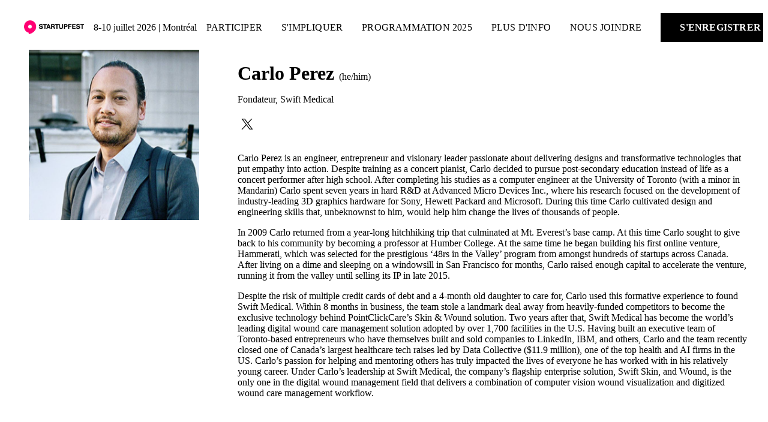

--- FILE ---
content_type: text/css; charset=UTF-8
request_url: https://www.startupfest.com/fr-FR/styles-EMWLTGQU.css
body_size: 76745
content:
@layer resets,angular,core,brand,components,utilities;@layer resets{h1,h2,h3,h4{margin:0 0 1rem}}@layer core{html{font-family:var(--defaultFontFamily, sans-serif);font-size:var(--defaultFontSizeSmall, 14px);line-height:var(--defaultLineHeight, 1.5em);letter-spacing:normal;height:100%}body{--sectionPadding: 3rem 2rem;margin:0;height:100%}h1{font-size:3em}h1{font-family:var(--h1FontFamily);font-size:clamp(1em,var(--h1FontSize),42px);font-weight:var(--h1FontWeight, 700);line-height:var(--h1LineHeight, 1em);color:var(--h1Color, inherit)}h2{font-family:var(--h2FontFamily);font-size:clamp(1em,var(--h2FontSize),36px);font-weight:var(--h2FontWeight, 700);line-height:var(--h2LineHeight, 1em);color:var(--h2Color, inherit)}h3{font-family:var(--h3FontFamily);font-size:clamp(1em,var(--h3FontSize),30px);font-weight:var(--h3FontWeight, 700);line-height:var(--h3LineHeight, 1em);color:var(--h3Color, inherit)}h4{font-family:var(--h4FontFamily);font-size:clamp(1em,var(--h4FontSize),24px);font-weight:var(--h4FontWeight, 700);line-height:var(--h4LineHeight, 1em);color:var(--h4Color, inherit)}h2{margin:var(--h2Margin)}h1 a,h2 a,h3 a,h4 a{color:var(--headerLinkColor, inherit);text-decoration:none;border-bottom:var(--headerLinkBorder, none);border-bottom-color:var(--headerLinkColor, currentColor)}h1 a:hover,h1 a:active,h2 a:hover,h2 a:active,h3 a:hover,h3 a:active,h4 a:hover,h4 a:active{border-bottom:var(--headerLinkHoverBorder, none);color:var(--headerLinkHoverColor, inherit);background-color:var(--headerLinkHoverBackgroundColor, none)}p{margin:var(--defaultParagraphMargin, 0 0 12px)}a{color:var(--bodyLinkColor, inherit);text-decoration:none;border-bottom:var(--bodyLinkBorder, none);border-bottom-color:var(--bodyLinkColor, currentColor)}a:hover,a:active{border-bottom:var(--bodyLinkHoverBorder, none);color:var(--bodyLinkHoverColor, inherit);background-color:var(--bodyLinkHoverBackgroundColor, none)}.body-large-subtitle{font-size:var(--bodyLargeSubtitleFontSize);letter-spacing:var(--bodyLargeSubtitleLetterSpacing);line-height:1.1em}.body-small{font-size:var(--bodySmallFontSize);line-height:var(--bodySmallLineHeight);font-weight:var(--bodySmallWeight);letter-spacing:var(--bodySmallLetterSpacing)}.body-overline{font-size:12px;font-weight:700;line-height:14px}.text-center{text-align:center}.section-container{width:100%;max-width:1200px;margin:auto;position:relative;box-sizing:border-box}button,a.button{font-family:var(--buttonFontFamily);padding:.75rem 2rem;text-transform:uppercase;font-weight:700;letter-spacing:.0125em;cursor:pointer;border:none;font-size:1em;text-decoration:none;border-radius:var(--buttonBorderRadius, 0)}button[fab],a.button[fab]{border-radius:50%;padding:1rem;display:flex;align-items:center}button[color=primary],a.button[color=primary]{color:var(--buttonPrimaryColor);background-color:var(--buttonPrimaryBackgroundColor)}button[color=primary]:hover,a.button[color=primary]:hover{color:var(--buttonPrimaryHoverColor);background-color:var(--buttonPrimaryHoverBackgroundColor)}button[color=primary]:active,a.button[color=primary]:active{color:var(--buttonPrimaryActiveColor);background-color:var(--buttonPrimaryActiveBackgroundColor)}button[color=primary].button-stroked,a.button[color=primary].button-stroked{border-color:var(--buttonPrimaryBackgroundColor);color:var(--buttonPrimaryBackgroundColor);background-color:transparent}button[color=primary].button-stroked:hover,a.button[color=primary].button-stroked:hover{border-color:var(--buttonPrimaryOutlineHoverColor);color:var(--buttonPrimaryOutlineHoverColor);background-color:var(--buttonPrimaryOutlineHoverBackgroundColor)}button[color=primary].button-stroked:active,a.button[color=primary].button-stroked:active{border-color:var(--buttonPrimaryOutlineActiveColor);color:var(--buttonPrimaryOutlineActiveColor);background-color:var(--buttonPrimaryOutlineActiveBackgroundColor)}button[color=accent],a.button[color=accent]{color:var(--buttonAccentColor);background-color:var(--buttonAccentBackgroundColor)}button[color=accent]:hover,a.button[color=accent]:hover{color:var(--buttonAccentHoverColor);background-color:var(--buttonAccentHoverBackgroundColor)}button[color=accent]:active,a.button[color=accent]:active{color:var(--buttonAccentActiveColor);background-color:var(--buttonAccentActiveBackgroundColor)}button[color=accent].button-stroked,a.button[color=accent].button-stroked{border-color:var(--buttonAccentBackgroundColor);color:var(--buttonAccentBackgroundColor);background-color:transparent}button[color=accent].button-stroked:hover,a.button[color=accent].button-stroked:hover{border-color:var(--buttonAccentOutlineHoverColor);color:var(--buttonAccentOutlineHoverColor);background-color:var(--buttonAccentOutlineHoverBackgroundColor)}button[color=accent].button-stroked:active,a.button[color=accent].button-stroked:active{border-color:var(--buttonAccentOutlineActiveColor);color:var(--buttonAccentOutlineActiveColor);background-color:var(--buttonAccentOutlineActiveBackgroundColor)}button.cta,a.button.cta{font-size:1.2rem;padding:1rem 3rem}button.button-stroked,a.button.button-stroked{border-width:1px;border-style:solid;border-color:#fff;color:#fff;background-color:transparent}button.button-stroked:hover,a.button.button-stroked:hover{color:#fff;border-color:#fff;background-color:transparent}button.icon-button,a.button.icon-button{width:40px;height:40px;line-height:40px;border-radius:50%;padding:0;box-sizing:border-box;border:none;background-color:transparent}button.icon-button:hover,a.button.icon-button:hover{background-color:var(--carouselButtonHoverColor, #f0f0f0)}button.icon-button mat-icon,a.button.icon-button mat-icon{line-height:1em;vertical-align:middle}.section-angled-right{position:relative}.section-angled-right:before{position:absolute;content:"";display:block;height:1rem;width:100%;top:0;left:0;transform:translateY(-85%);clip-path:polygon(0 0,100% 80%,100% 100%,0 100%);background-color:inherit;box-sizing:border-box}.section-angled-right:after{position:absolute;content:"";display:block;height:1rem;width:100%;bottom:0;left:0;transform:translateY(85%);clip-path:polygon(0 0,100% 0,100% 20%,0 100%);background-color:inherit;box-sizing:border-box}.section-angled-left{position:relative}.section-angled-left:before{position:absolute;content:"";display:block;height:1rem;width:100%;top:0;left:0;transform:translateY(-85%);clip-path:polygon(0 80%,100% 0%,100% 100%,0 100%);background-color:inherit;box-sizing:border-box}.section-angled-left:after{position:absolute;content:"";display:block;height:1rem;width:100%;bottom:0;left:0;transform:translateY(85%);clip-path:polygon(0 0,100% 0,100% 100%,0 20%);background-color:inherit;box-sizing:border-box}iframe{max-width:100%}@media screen and (min-width: 760px){h1{font-size:var(--h1FontSize, inherit);color:var(--h1Color, inherit)}h2{font-size:var(--h2FontSize, inherit);color:var(--h2Color, inherit)}h3{font-size:var(--h3FontSize, inherit);color:var(--h3Color, inherit)}h4{font-size:var(--h4FontSize, inherit);color:var(--h4Color, inherit)}.section-container{padding:0}}@media screen and (min-width: 1024px){body{--sectionPadding: 4rem 7rem}h1{font-size:var(--h1FontSize, inherit)}h2{font-size:var(--h2FontSize, inherit)}h3{font-size:var(--h3FontSize, inherit)}h4{font-size:var(--h4FontSize, inherit)}.section-angled-right:before{height:3rem}.section-angled-right:after{height:3rem}.section-angled-left:before{height:3rem}.section-angled-left:after{height:3rem}}@media screen and (min-width: 768px){h1{font-size:var(--h1FontSize, inherit)}h2{font-size:var(--h2FontSize, inherit)}h3{font-size:var(--h3FontSize, inherit)}h4{font-size:var(--h4FontSize, inherit)}}@media screen and (min-width: 1440px){html{font-size:var(--defaultFontSize, 18px)}}}@layer brand{.image-theme-border:has(.hide-border):after{display:none}}.cdk-overlay-container,.cdk-global-overlay-wrapper{pointer-events:none;top:0;left:0;height:100%;width:100%}.cdk-overlay-container{position:fixed;z-index:1000}.cdk-overlay-container:empty{display:none}.cdk-global-overlay-wrapper{display:flex;position:absolute;z-index:1000}.cdk-overlay-pane{position:absolute;pointer-events:auto;box-sizing:border-box;display:flex;max-width:100%;max-height:100%;z-index:1000}.cdk-overlay-backdrop{position:absolute;inset:0;pointer-events:auto;-webkit-tap-highlight-color:rgba(0,0,0,0);opacity:0;touch-action:manipulation;z-index:1000;transition:opacity .4s cubic-bezier(.25,.8,.25,1)}@media (prefers-reduced-motion){.cdk-overlay-backdrop{transition-duration:1ms}}.cdk-overlay-backdrop-showing{opacity:1}@media (forced-colors: active){.cdk-overlay-backdrop-showing{opacity:.6}}.cdk-overlay-dark-backdrop{background:#00000052}.cdk-overlay-transparent-backdrop{transition:visibility 1ms linear,opacity 1ms linear;visibility:hidden;opacity:1}.cdk-overlay-transparent-backdrop.cdk-overlay-backdrop-showing,.cdk-high-contrast-active .cdk-overlay-transparent-backdrop{opacity:0;visibility:visible}.cdk-overlay-backdrop-noop-animation{transition:none}.cdk-overlay-connected-position-bounding-box{position:absolute;display:flex;flex-direction:column;min-width:1px;min-height:1px;z-index:1000}.cdk-global-scrollblock{position:fixed;width:100%;overflow-y:scroll}@layer angular{.mat-elevation-z0,.mat-mdc-elevation-specific.mat-elevation-z0{box-shadow:var(--mat-app-elevation-shadow-level-0, 0px 0px 0px 0px --mat-sys-shadow, 0px 0px 0px 0px --mat-sys-shadow, 0px 0px 0px 0px --mat-sys-shadow)}.mat-elevation-z1,.mat-mdc-elevation-specific.mat-elevation-z1{box-shadow:var(--mat-app-elevation-shadow-level-1, 0px 2px 1px -1px --mat-sys-shadow, 0px 1px 1px 0px --mat-sys-shadow, 0px 1px 3px 0px --mat-sys-shadow)}.mat-elevation-z2,.mat-mdc-elevation-specific.mat-elevation-z2{box-shadow:var(--mat-app-elevation-shadow-level-2, 0px 3px 1px -2px --mat-sys-shadow, 0px 2px 2px 0px --mat-sys-shadow, 0px 1px 5px 0px --mat-sys-shadow)}.mat-elevation-z3,.mat-mdc-elevation-specific.mat-elevation-z3{box-shadow:var(--mat-app-elevation-shadow-level-3, 0px 3px 3px -2px --mat-sys-shadow, 0px 3px 4px 0px --mat-sys-shadow, 0px 1px 8px 0px --mat-sys-shadow)}.mat-elevation-z4,.mat-mdc-elevation-specific.mat-elevation-z4{box-shadow:var(--mat-app-elevation-shadow-level-4, 0px 2px 4px -1px --mat-sys-shadow, 0px 4px 5px 0px --mat-sys-shadow, 0px 1px 10px 0px --mat-sys-shadow)}.mat-elevation-z5,.mat-mdc-elevation-specific.mat-elevation-z5{box-shadow:var(--mat-app-elevation-shadow-level-5, 0px 3px 5px -1px --mat-sys-shadow, 0px 5px 8px 0px --mat-sys-shadow, 0px 1px 14px 0px --mat-sys-shadow)}.mat-elevation-z6,.mat-mdc-elevation-specific.mat-elevation-z6{box-shadow:var(--mat-app-elevation-shadow-level-6, 0px 3px 5px -1px --mat-sys-shadow, 0px 6px 10px 0px --mat-sys-shadow, 0px 1px 18px 0px --mat-sys-shadow)}.mat-elevation-z7,.mat-mdc-elevation-specific.mat-elevation-z7{box-shadow:var(--mat-app-elevation-shadow-level-7, 0px 4px 5px -2px --mat-sys-shadow, 0px 7px 10px 1px --mat-sys-shadow, 0px 2px 16px 1px --mat-sys-shadow)}.mat-elevation-z8,.mat-mdc-elevation-specific.mat-elevation-z8{box-shadow:var(--mat-app-elevation-shadow-level-8, 0px 5px 5px -3px --mat-sys-shadow, 0px 8px 10px 1px --mat-sys-shadow, 0px 3px 14px 2px --mat-sys-shadow)}.mat-elevation-z9,.mat-mdc-elevation-specific.mat-elevation-z9{box-shadow:var(--mat-app-elevation-shadow-level-9, 0px 5px 6px -3px --mat-sys-shadow, 0px 9px 12px 1px --mat-sys-shadow, 0px 3px 16px 2px --mat-sys-shadow)}.mat-elevation-z10,.mat-mdc-elevation-specific.mat-elevation-z10{box-shadow:var(--mat-app-elevation-shadow-level-10, 0px 6px 6px -3px --mat-sys-shadow, 0px 10px 14px 1px --mat-sys-shadow, 0px 4px 18px 3px --mat-sys-shadow)}.mat-elevation-z11,.mat-mdc-elevation-specific.mat-elevation-z11{box-shadow:var(--mat-app-elevation-shadow-level-11, 0px 6px 7px -4px --mat-sys-shadow, 0px 11px 15px 1px --mat-sys-shadow, 0px 4px 20px 3px --mat-sys-shadow)}.mat-elevation-z12,.mat-mdc-elevation-specific.mat-elevation-z12{box-shadow:var(--mat-app-elevation-shadow-level-12, 0px 7px 8px -4px --mat-sys-shadow, 0px 12px 17px 2px --mat-sys-shadow, 0px 5px 22px 4px --mat-sys-shadow)}.mat-elevation-z13,.mat-mdc-elevation-specific.mat-elevation-z13{box-shadow:var(--mat-app-elevation-shadow-level-13, 0px 7px 8px -4px --mat-sys-shadow, 0px 13px 19px 2px --mat-sys-shadow, 0px 5px 24px 4px --mat-sys-shadow)}.mat-elevation-z14,.mat-mdc-elevation-specific.mat-elevation-z14{box-shadow:var(--mat-app-elevation-shadow-level-14, 0px 7px 9px -4px --mat-sys-shadow, 0px 14px 21px 2px --mat-sys-shadow, 0px 5px 26px 4px --mat-sys-shadow)}.mat-elevation-z15,.mat-mdc-elevation-specific.mat-elevation-z15{box-shadow:var(--mat-app-elevation-shadow-level-15, 0px 8px 9px -5px --mat-sys-shadow, 0px 15px 22px 2px --mat-sys-shadow, 0px 6px 28px 5px --mat-sys-shadow)}.mat-elevation-z16,.mat-mdc-elevation-specific.mat-elevation-z16{box-shadow:var(--mat-app-elevation-shadow-level-16, 0px 8px 10px -5px --mat-sys-shadow, 0px 16px 24px 2px --mat-sys-shadow, 0px 6px 30px 5px --mat-sys-shadow)}.mat-elevation-z17,.mat-mdc-elevation-specific.mat-elevation-z17{box-shadow:var(--mat-app-elevation-shadow-level-17, 0px 8px 11px -5px --mat-sys-shadow, 0px 17px 26px 2px --mat-sys-shadow, 0px 6px 32px 5px --mat-sys-shadow)}.mat-elevation-z18,.mat-mdc-elevation-specific.mat-elevation-z18{box-shadow:var(--mat-app-elevation-shadow-level-18, 0px 9px 11px -5px --mat-sys-shadow, 0px 18px 28px 2px --mat-sys-shadow, 0px 7px 34px 6px --mat-sys-shadow)}.mat-elevation-z19,.mat-mdc-elevation-specific.mat-elevation-z19{box-shadow:var(--mat-app-elevation-shadow-level-19, 0px 9px 12px -6px --mat-sys-shadow, 0px 19px 29px 2px --mat-sys-shadow, 0px 7px 36px 6px --mat-sys-shadow)}.mat-elevation-z20,.mat-mdc-elevation-specific.mat-elevation-z20{box-shadow:var(--mat-app-elevation-shadow-level-20, 0px 10px 13px -6px --mat-sys-shadow, 0px 20px 31px 3px --mat-sys-shadow, 0px 8px 38px 7px --mat-sys-shadow)}.mat-elevation-z21,.mat-mdc-elevation-specific.mat-elevation-z21{box-shadow:var(--mat-app-elevation-shadow-level-21, 0px 10px 13px -6px --mat-sys-shadow, 0px 21px 33px 3px --mat-sys-shadow, 0px 8px 40px 7px --mat-sys-shadow)}.mat-elevation-z22,.mat-mdc-elevation-specific.mat-elevation-z22{box-shadow:var(--mat-app-elevation-shadow-level-22, 0px 10px 14px -6px --mat-sys-shadow, 0px 22px 35px 3px --mat-sys-shadow, 0px 8px 42px 7px --mat-sys-shadow)}.mat-elevation-z23,.mat-mdc-elevation-specific.mat-elevation-z23{box-shadow:var(--mat-app-elevation-shadow-level-23, 0px 11px 14px -7px --mat-sys-shadow, 0px 23px 36px 3px --mat-sys-shadow, 0px 9px 44px 8px --mat-sys-shadow)}.mat-elevation-z24,.mat-mdc-elevation-specific.mat-elevation-z24{box-shadow:var(--mat-app-elevation-shadow-level-24, 0px 11px 15px -7px --mat-sys-shadow, 0px 24px 38px 3px --mat-sys-shadow, 0px 9px 46px 8px --mat-sys-shadow)}html{--mat-sys-on-surface: initial}.mat-app-background{background-color:var(--mat-app-background-color, var(--mat-sys-background, transparent));color:var(--mat-app-text-color, var(--mat-sys-on-background, inherit))}html{--mat-app-background-color: #f8fafa;--mat-app-text-color: #191c1d;--mat-app-elevation-shadow-level-0: 0px 0px 0px 0px rgba(0, 0, 0, .2), 0px 0px 0px 0px rgba(0, 0, 0, .14), 0px 0px 0px 0px rgba(0, 0, 0, .12);--mat-app-elevation-shadow-level-1: 0px 2px 1px -1px rgba(0, 0, 0, .2), 0px 1px 1px 0px rgba(0, 0, 0, .14), 0px 1px 3px 0px rgba(0, 0, 0, .12);--mat-app-elevation-shadow-level-2: 0px 3px 1px -2px rgba(0, 0, 0, .2), 0px 2px 2px 0px rgba(0, 0, 0, .14), 0px 1px 5px 0px rgba(0, 0, 0, .12);--mat-app-elevation-shadow-level-3: 0px 3px 3px -2px rgba(0, 0, 0, .2), 0px 3px 4px 0px rgba(0, 0, 0, .14), 0px 1px 8px 0px rgba(0, 0, 0, .12);--mat-app-elevation-shadow-level-4: 0px 2px 4px -1px rgba(0, 0, 0, .2), 0px 4px 5px 0px rgba(0, 0, 0, .14), 0px 1px 10px 0px rgba(0, 0, 0, .12);--mat-app-elevation-shadow-level-5: 0px 3px 5px -1px rgba(0, 0, 0, .2), 0px 5px 8px 0px rgba(0, 0, 0, .14), 0px 1px 14px 0px rgba(0, 0, 0, .12);--mat-app-elevation-shadow-level-6: 0px 3px 5px -1px rgba(0, 0, 0, .2), 0px 6px 10px 0px rgba(0, 0, 0, .14), 0px 1px 18px 0px rgba(0, 0, 0, .12);--mat-app-elevation-shadow-level-7: 0px 4px 5px -2px rgba(0, 0, 0, .2), 0px 7px 10px 1px rgba(0, 0, 0, .14), 0px 2px 16px 1px rgba(0, 0, 0, .12);--mat-app-elevation-shadow-level-8: 0px 5px 5px -3px rgba(0, 0, 0, .2), 0px 8px 10px 1px rgba(0, 0, 0, .14), 0px 3px 14px 2px rgba(0, 0, 0, .12);--mat-app-elevation-shadow-level-9: 0px 5px 6px -3px rgba(0, 0, 0, .2), 0px 9px 12px 1px rgba(0, 0, 0, .14), 0px 3px 16px 2px rgba(0, 0, 0, .12);--mat-app-elevation-shadow-level-10: 0px 6px 6px -3px rgba(0, 0, 0, .2), 0px 10px 14px 1px rgba(0, 0, 0, .14), 0px 4px 18px 3px rgba(0, 0, 0, .12);--mat-app-elevation-shadow-level-11: 0px 6px 7px -4px rgba(0, 0, 0, .2), 0px 11px 15px 1px rgba(0, 0, 0, .14), 0px 4px 20px 3px rgba(0, 0, 0, .12);--mat-app-elevation-shadow-level-12: 0px 7px 8px -4px rgba(0, 0, 0, .2), 0px 12px 17px 2px rgba(0, 0, 0, .14), 0px 5px 22px 4px rgba(0, 0, 0, .12);--mat-app-elevation-shadow-level-13: 0px 7px 8px -4px rgba(0, 0, 0, .2), 0px 13px 19px 2px rgba(0, 0, 0, .14), 0px 5px 24px 4px rgba(0, 0, 0, .12);--mat-app-elevation-shadow-level-14: 0px 7px 9px -4px rgba(0, 0, 0, .2), 0px 14px 21px 2px rgba(0, 0, 0, .14), 0px 5px 26px 4px rgba(0, 0, 0, .12);--mat-app-elevation-shadow-level-15: 0px 8px 9px -5px rgba(0, 0, 0, .2), 0px 15px 22px 2px rgba(0, 0, 0, .14), 0px 6px 28px 5px rgba(0, 0, 0, .12);--mat-app-elevation-shadow-level-16: 0px 8px 10px -5px rgba(0, 0, 0, .2), 0px 16px 24px 2px rgba(0, 0, 0, .14), 0px 6px 30px 5px rgba(0, 0, 0, .12);--mat-app-elevation-shadow-level-17: 0px 8px 11px -5px rgba(0, 0, 0, .2), 0px 17px 26px 2px rgba(0, 0, 0, .14), 0px 6px 32px 5px rgba(0, 0, 0, .12);--mat-app-elevation-shadow-level-18: 0px 9px 11px -5px rgba(0, 0, 0, .2), 0px 18px 28px 2px rgba(0, 0, 0, .14), 0px 7px 34px 6px rgba(0, 0, 0, .12);--mat-app-elevation-shadow-level-19: 0px 9px 12px -6px rgba(0, 0, 0, .2), 0px 19px 29px 2px rgba(0, 0, 0, .14), 0px 7px 36px 6px rgba(0, 0, 0, .12);--mat-app-elevation-shadow-level-20: 0px 10px 13px -6px rgba(0, 0, 0, .2), 0px 20px 31px 3px rgba(0, 0, 0, .14), 0px 8px 38px 7px rgba(0, 0, 0, .12);--mat-app-elevation-shadow-level-21: 0px 10px 13px -6px rgba(0, 0, 0, .2), 0px 21px 33px 3px rgba(0, 0, 0, .14), 0px 8px 40px 7px rgba(0, 0, 0, .12);--mat-app-elevation-shadow-level-22: 0px 10px 14px -6px rgba(0, 0, 0, .2), 0px 22px 35px 3px rgba(0, 0, 0, .14), 0px 8px 42px 7px rgba(0, 0, 0, .12);--mat-app-elevation-shadow-level-23: 0px 11px 14px -7px rgba(0, 0, 0, .2), 0px 23px 36px 3px rgba(0, 0, 0, .14), 0px 9px 44px 8px rgba(0, 0, 0, .12);--mat-app-elevation-shadow-level-24: 0px 11px 15px -7px rgba(0, 0, 0, .2), 0px 24px 38px 3px rgba(0, 0, 0, .14), 0px 9px 46px 8px rgba(0, 0, 0, .12);--mat-ripple-color: color-mix(in srgb, #191c1d 10%, transparent);--mat-option-focus-state-layer-color: color-mix(in srgb, #191c1d 12%, transparent);--mat-option-hover-state-layer-color: color-mix(in srgb, #191c1d 8%, transparent);--mat-option-label-text-color: #191c1d;--mat-option-selected-state-label-text-color: #004b73;--mat-option-selected-state-layer-color: #cce5ff;--mat-optgroup-label-text-color: #3f484a;--mat-pseudo-checkbox-full-disabled-selected-checkmark-color: #f8fafa;--mat-pseudo-checkbox-full-disabled-selected-icon-color: color-mix(in srgb, #191c1d 38%, transparent);--mat-pseudo-checkbox-full-disabled-unselected-icon-color: color-mix(in srgb, #191c1d 38%, transparent);--mat-pseudo-checkbox-full-selected-checkmark-color: #ffffff;--mat-pseudo-checkbox-full-selected-icon-color: #006874;--mat-pseudo-checkbox-full-unselected-icon-color: #3f484a;--mat-pseudo-checkbox-minimal-disabled-selected-checkmark-color: color-mix(in srgb, #191c1d 38%, transparent);--mat-pseudo-checkbox-minimal-selected-checkmark-color: #006874;--mat-option-label-text-size: 1rem;--mat-option-label-text-weight: 400;--mat-option-label-text-font: Roboto, sans-serif;--mat-option-label-text-line-height: 1.25rem;--mat-option-label-text-tracking: .006rem;--mat-optgroup-label-text-font: Roboto, sans-serif;--mat-optgroup-label-text-line-height: 1.25rem;--mat-optgroup-label-text-size: .875rem;--mat-optgroup-label-text-tracking: .006rem;--mat-optgroup-label-text-weight: 500;--mat-card-elevated-container-shape: 12px;--mat-card-filled-container-shape: 12px;--mat-card-outlined-container-shape: 12px;--mat-card-outlined-outline-width: 1px;--mat-card-elevated-container-color: #f2f4f4;--mat-card-elevated-container-elevation: 0px 2px 1px -1px rgba(0, 0, 0, .2), 0px 1px 1px 0px rgba(0, 0, 0, .14), 0px 1px 3px 0px rgba(0, 0, 0, .12);--mat-card-filled-container-color: #e1e3e3;--mat-card-filled-container-elevation: 0px 0px 0px 0px rgba(0, 0, 0, .2), 0px 0px 0px 0px rgba(0, 0, 0, .14), 0px 0px 0px 0px rgba(0, 0, 0, .12);--mat-card-outlined-container-color: #f8fafa;--mat-card-outlined-container-elevation: 0px 0px 0px 0px rgba(0, 0, 0, .2), 0px 0px 0px 0px rgba(0, 0, 0, .14), 0px 0px 0px 0px rgba(0, 0, 0, .12);--mat-card-outlined-outline-color: #bfc8ca;--mat-card-subtitle-text-color: #191c1d;--mat-card-subtitle-text-font: Roboto, sans-serif;--mat-card-subtitle-text-line-height: 1.5rem;--mat-card-subtitle-text-size: 1rem;--mat-card-subtitle-text-tracking: .009rem;--mat-card-subtitle-text-weight: 500;--mat-card-title-text-font: Roboto, sans-serif;--mat-card-title-text-line-height: 1.75rem;--mat-card-title-text-size: 1.375rem;--mat-card-title-text-tracking: 0;--mat-card-title-text-weight: 400;--mat-progress-bar-active-indicator-height: 4px;--mat-progress-bar-track-height: 4px;--mat-progress-bar-track-shape: 0;--mat-progress-bar-active-indicator-color: #006874;--mat-progress-bar-track-color: #dbe4e6;--mat-tooltip-container-color: #2e3132;--mat-tooltip-container-shape: 4px;--mat-tooltip-supporting-text-color: #eff1f1;--mat-tooltip-supporting-text-font: Roboto, sans-serif;--mat-tooltip-supporting-text-line-height: 1rem;--mat-tooltip-supporting-text-size: .75rem;--mat-tooltip-supporting-text-tracking: .025rem;--mat-tooltip-supporting-text-weight: 400;--mat-form-field-filled-active-indicator-height: 1px;--mat-form-field-filled-focus-active-indicator-height: 2px;--mat-form-field-filled-container-shape: 4px;--mat-form-field-outlined-outline-width: 1px;--mat-form-field-outlined-focus-outline-width: 2px;--mat-form-field-outlined-container-shape: 4px;--mat-form-field-disabled-input-text-placeholder-color: color-mix(in srgb, #191c1d 38%, transparent);--mat-form-field-disabled-leading-icon-color: color-mix(in srgb, #191c1d 38%, transparent);--mat-form-field-disabled-select-arrow-color: color-mix(in srgb, #191c1d 38%, transparent);--mat-form-field-disabled-trailing-icon-color: color-mix(in srgb, #191c1d 38%, transparent);--mat-form-field-enabled-select-arrow-color: #3f484a;--mat-form-field-error-focus-trailing-icon-color: #ba1a1a;--mat-form-field-error-hover-trailing-icon-color: #93000a;--mat-form-field-error-text-color: #ba1a1a;--mat-form-field-error-trailing-icon-color: #ba1a1a;--mat-form-field-filled-active-indicator-color: #3f484a;--mat-form-field-filled-caret-color: #006874;--mat-form-field-filled-container-color: #dbe4e6;--mat-form-field-filled-disabled-active-indicator-color: color-mix(in srgb, #191c1d 38%, transparent);--mat-form-field-filled-disabled-container-color: color-mix(in srgb, #191c1d 4%, transparent);--mat-form-field-filled-disabled-input-text-color: color-mix(in srgb, #191c1d 38%, transparent);--mat-form-field-filled-disabled-label-text-color: color-mix(in srgb, #191c1d 38%, transparent);--mat-form-field-filled-error-active-indicator-color: #ba1a1a;--mat-form-field-filled-error-caret-color: #ba1a1a;--mat-form-field-filled-error-focus-active-indicator-color: #ba1a1a;--mat-form-field-filled-error-focus-label-text-color: #ba1a1a;--mat-form-field-filled-error-hover-active-indicator-color: #93000a;--mat-form-field-filled-error-hover-label-text-color: #93000a;--mat-form-field-filled-error-label-text-color: #ba1a1a;--mat-form-field-filled-focus-active-indicator-color: #006874;--mat-form-field-filled-focus-label-text-color: #006874;--mat-form-field-filled-hover-active-indicator-color: #191c1d;--mat-form-field-filled-hover-label-text-color: #3f484a;--mat-form-field-filled-input-text-color: #191c1d;--mat-form-field-filled-input-text-placeholder-color: #3f484a;--mat-form-field-filled-label-text-color: #3f484a;--mat-form-field-focus-select-arrow-color: #006874;--mat-form-field-focus-state-layer-opacity: 0;--mat-form-field-hover-state-layer-opacity: .08;--mat-form-field-leading-icon-color: #3f484a;--mat-form-field-outlined-caret-color: #006874;--mat-form-field-outlined-disabled-input-text-color: color-mix(in srgb, #191c1d 38%, transparent);--mat-form-field-outlined-disabled-label-text-color: color-mix(in srgb, #191c1d 38%, transparent);--mat-form-field-outlined-disabled-outline-color: color-mix(in srgb, #191c1d 12%, transparent);--mat-form-field-outlined-error-caret-color: #ba1a1a;--mat-form-field-outlined-error-focus-label-text-color: #ba1a1a;--mat-form-field-outlined-error-focus-outline-color: #ba1a1a;--mat-form-field-outlined-error-hover-label-text-color: #93000a;--mat-form-field-outlined-error-hover-outline-color: #93000a;--mat-form-field-outlined-error-label-text-color: #ba1a1a;--mat-form-field-outlined-error-outline-color: #ba1a1a;--mat-form-field-outlined-focus-label-text-color: #006874;--mat-form-field-outlined-focus-outline-color: #006874;--mat-form-field-outlined-hover-label-text-color: #191c1d;--mat-form-field-outlined-hover-outline-color: #191c1d;--mat-form-field-outlined-input-text-color: #191c1d;--mat-form-field-outlined-input-text-placeholder-color: #3f484a;--mat-form-field-outlined-label-text-color: #3f484a;--mat-form-field-outlined-outline-color: #6f797a;--mat-form-field-select-disabled-option-text-color: color-mix(in srgb, #191c1d 38%, transparent);--mat-form-field-select-option-text-color: #191c1d;--mat-form-field-state-layer-color: #191c1d;--mat-form-field-trailing-icon-color: #3f484a;--mat-form-field-container-height: 56px;--mat-form-field-filled-label-display: block;--mat-form-field-container-vertical-padding: 16px;--mat-form-field-filled-with-label-container-padding-top: 24px;--mat-form-field-filled-with-label-container-padding-bottom: 8px;--mat-form-field-container-text-font: Roboto, sans-serif;--mat-form-field-container-text-line-height: 1.5rem;--mat-form-field-container-text-size: 1rem;--mat-form-field-container-text-tracking: .031rem;--mat-form-field-container-text-weight: 400;--mat-form-field-subscript-text-font: Roboto, sans-serif;--mat-form-field-subscript-text-line-height: 1rem;--mat-form-field-subscript-text-size: .75rem;--mat-form-field-subscript-text-tracking: .025rem;--mat-form-field-subscript-text-weight: 400;--mat-form-field-outlined-label-text-font: Roboto, sans-serif;--mat-form-field-outlined-label-text-size: 1rem;--mat-form-field-outlined-label-text-tracking: .031rem;--mat-form-field-outlined-label-text-weight: 400;--mat-form-field-filled-label-text-font: Roboto, sans-serif;--mat-form-field-filled-label-text-size: 1rem;--mat-form-field-filled-label-text-tracking: .031rem;--mat-form-field-filled-label-text-weight: 400;--mat-select-container-elevation-shadow: 0px 3px 1px -2px rgba(0, 0, 0, .2), 0px 2px 2px 0px rgba(0, 0, 0, .14), 0px 1px 5px 0px rgba(0, 0, 0, .12);--mat-select-panel-background-color: #eceeef;--mat-select-enabled-trigger-text-color: #191c1d;--mat-select-disabled-trigger-text-color: color-mix(in srgb, #191c1d 38%, transparent);--mat-select-placeholder-text-color: #3f484a;--mat-select-enabled-arrow-color: #3f484a;--mat-select-disabled-arrow-color: color-mix(in srgb, #191c1d 38%, transparent);--mat-select-focused-arrow-color: #006874;--mat-select-invalid-arrow-color: #ba1a1a;--mat-select-arrow-transform: translateY(-8px);--mat-select-trigger-text-font: Roboto, sans-serif;--mat-select-trigger-text-line-height: 1.5rem;--mat-select-trigger-text-size: 1rem;--mat-select-trigger-text-tracking: .031rem;--mat-select-trigger-text-weight: 400;--mat-autocomplete-container-shape: 4px;--mat-autocomplete-container-elevation-shadow: 0px 3px 1px -2px rgba(0, 0, 0, .2), 0px 2px 2px 0px rgba(0, 0, 0, .14), 0px 1px 5px 0px rgba(0, 0, 0, .12);--mat-autocomplete-background-color: #eceeef;--mat-dialog-actions-alignment: flex-end;--mat-dialog-actions-padding: 16px 24px;--mat-dialog-container-elevation-shadow: none;--mat-dialog-container-max-width: 560px;--mat-dialog-container-min-width: 280px;--mat-dialog-container-shape: 28px;--mat-dialog-container-small-max-width: calc(100vw - 32px) ;--mat-dialog-content-padding: 20px 24px;--mat-dialog-headline-padding: 6px 24px 13px;--mat-dialog-with-actions-content-padding: 20px 24px 0;--mat-dialog-container-color: #f8fafa;--mat-dialog-subhead-color: #191c1d;--mat-dialog-supporting-text-color: #3f484a;--mat-dialog-subhead-font: Roboto, sans-serif;--mat-dialog-subhead-line-height: 2rem;--mat-dialog-subhead-size: 1.5rem;--mat-dialog-subhead-tracking: 0;--mat-dialog-subhead-weight: 400;--mat-dialog-supporting-text-font: Roboto, sans-serif;--mat-dialog-supporting-text-line-height: 1.25rem;--mat-dialog-supporting-text-size: .875rem;--mat-dialog-supporting-text-tracking: .016rem;--mat-dialog-supporting-text-weight: 400;--mat-chip-container-shape-radius: 8px;--mat-chip-disabled-container-opacity: 1;--mat-chip-elevated-container-color: transparent;--mat-chip-flat-selected-outline-width: 0;--mat-chip-outline-width: 1px;--mat-chip-trailing-action-focus-opacity: 1;--mat-chip-trailing-action-opacity: 1;--mat-chip-with-avatar-avatar-shape-radius: 24px;--mat-chip-with-avatar-avatar-size: 24px;--mat-chip-with-avatar-disabled-avatar-opacity: .38;--mat-chip-with-icon-disabled-icon-opacity: .38;--mat-chip-with-icon-icon-size: 18px;--mat-chip-with-trailing-icon-disabled-trailing-icon-opacity: .38;--mat-chip-disabled-label-text-color: color-mix(in srgb, #191c1d 38%, transparent);--mat-chip-disabled-outline-color: color-mix(in srgb, #191c1d 12%, transparent);--mat-chip-elevated-selected-container-color: #cce5ff;--mat-chip-flat-disabled-selected-container-color: color-mix(in srgb, #191c1d 12%, transparent);--mat-chip-focus-outline-color: #3f484a;--mat-chip-focus-state-layer-color: #3f484a;--mat-chip-focus-state-layer-opacity: .12;--mat-chip-hover-state-layer-color: #3f484a;--mat-chip-hover-state-layer-opacity: .08;--mat-chip-label-text-color: #3f484a;--mat-chip-outline-color: #6f797a;--mat-chip-selected-disabled-trailing-icon-color: #191c1d;--mat-chip-selected-focus-state-layer-color: #004b73;--mat-chip-selected-focus-state-layer-opacity: .12;--mat-chip-selected-hover-state-layer-color: #004b73;--mat-chip-selected-hover-state-layer-opacity: .08;--mat-chip-selected-label-text-color: #004b73;--mat-chip-selected-trailing-action-state-layer-color: #004b73;--mat-chip-selected-trailing-icon-color: #004b73;--mat-chip-trailing-action-focus-state-layer-opacity: .12;--mat-chip-trailing-action-hover-state-layer-opacity: .08;--mat-chip-trailing-action-state-layer-color: #3f484a;--mat-chip-with-icon-disabled-icon-color: #191c1d;--mat-chip-with-icon-icon-color: #3f484a;--mat-chip-with-icon-selected-icon-color: #004b73;--mat-chip-with-trailing-icon-disabled-trailing-icon-color: #191c1d;--mat-chip-with-trailing-icon-trailing-icon-color: #3f484a;--mat-chip-container-height: 32px;--mat-chip-label-text-font: Roboto, sans-serif;--mat-chip-label-text-line-height: 1.25rem;--mat-chip-label-text-size: .875rem;--mat-chip-label-text-tracking: .006rem;--mat-chip-label-text-weight: 500;--mat-slide-toggle-disabled-selected-handle-opacity: 1;--mat-slide-toggle-disabled-selected-icon-opacity: .38;--mat-slide-toggle-disabled-track-opacity: .12;--mat-slide-toggle-disabled-unselected-handle-opacity: .38;--mat-slide-toggle-disabled-unselected-icon-opacity: .38;--mat-slide-toggle-disabled-unselected-track-outline-width: 2px;--mat-slide-toggle-handle-shape: 9999px;--mat-slide-toggle-hidden-track-opacity: 0;--mat-slide-toggle-hidden-track-transition: opacity 75ms;--mat-slide-toggle-pressed-handle-size: 28px;--mat-slide-toggle-selected-handle-horizontal-margin: 0 24px;--mat-slide-toggle-selected-handle-size: 24px;--mat-slide-toggle-selected-icon-size: 16px;--mat-slide-toggle-selected-pressed-handle-horizontal-margin: 0 22px;--mat-slide-toggle-selected-track-outline-color: transparent;--mat-slide-toggle-selected-track-outline-width: 2px;--mat-slide-toggle-selected-with-icon-handle-horizontal-margin: 0 24px;--mat-slide-toggle-state-layer-size: 40px;--mat-slide-toggle-track-height: 32px;--mat-slide-toggle-track-outline-width: 2px;--mat-slide-toggle-track-shape: 9999px;--mat-slide-toggle-track-width: 52px;--mat-slide-toggle-unselected-handle-horizontal-margin: 0 8px;--mat-slide-toggle-unselected-handle-size: 16px;--mat-slide-toggle-unselected-icon-size: 16px;--mat-slide-toggle-unselected-pressed-handle-horizontal-margin: 0 2px;--mat-slide-toggle-unselected-with-icon-handle-horizontal-margin: 0 4px;--mat-slide-toggle-visible-track-opacity: 1;--mat-slide-toggle-visible-track-transition: opacity 75ms;--mat-slide-toggle-with-icon-handle-size: 24px;--mat-slide-toggle-touch-target-size: 48px;--mat-slide-toggle-disabled-label-text-color: #191c1d;--mat-slide-toggle-disabled-selected-handle-color: #f8fafa;--mat-slide-toggle-disabled-selected-icon-color: #191c1d;--mat-slide-toggle-disabled-selected-track-color: #191c1d;--mat-slide-toggle-disabled-unselected-handle-color: #191c1d;--mat-slide-toggle-disabled-unselected-icon-color: #dbe4e6;--mat-slide-toggle-disabled-unselected-track-color: #dbe4e6;--mat-slide-toggle-disabled-unselected-track-outline-color: #191c1d;--mat-slide-toggle-label-text-color: #191c1d;--mat-slide-toggle-selected-focus-handle-color: #97f0ff;--mat-slide-toggle-selected-focus-state-layer-color: #006874;--mat-slide-toggle-selected-focus-state-layer-opacity: .12;--mat-slide-toggle-selected-focus-track-color: #006874;--mat-slide-toggle-selected-handle-color: #ffffff;--mat-slide-toggle-selected-hover-handle-color: #97f0ff;--mat-slide-toggle-selected-hover-state-layer-color: #006874;--mat-slide-toggle-selected-hover-state-layer-opacity: .08;--mat-slide-toggle-selected-hover-track-color: #006874;--mat-slide-toggle-selected-icon-color: #004f58;--mat-slide-toggle-selected-pressed-handle-color: #97f0ff;--mat-slide-toggle-selected-pressed-state-layer-color: #006874;--mat-slide-toggle-selected-pressed-state-layer-opacity: .12;--mat-slide-toggle-selected-pressed-track-color: #006874;--mat-slide-toggle-selected-track-color: #006874;--mat-slide-toggle-track-outline-color: #6f797a;--mat-slide-toggle-unselected-focus-handle-color: #3f484a;--mat-slide-toggle-unselected-focus-state-layer-color: #191c1d;--mat-slide-toggle-unselected-focus-state-layer-opacity: .12;--mat-slide-toggle-unselected-focus-track-color: #dbe4e6;--mat-slide-toggle-unselected-handle-color: #6f797a;--mat-slide-toggle-unselected-hover-handle-color: #3f484a;--mat-slide-toggle-unselected-hover-state-layer-color: #191c1d;--mat-slide-toggle-unselected-hover-state-layer-opacity: .08;--mat-slide-toggle-unselected-hover-track-color: #dbe4e6;--mat-slide-toggle-unselected-icon-color: #dbe4e6;--mat-slide-toggle-unselected-pressed-handle-color: #3f484a;--mat-slide-toggle-unselected-pressed-state-layer-color: #191c1d;--mat-slide-toggle-unselected-pressed-state-layer-opacity: .12;--mat-slide-toggle-unselected-pressed-track-color: #dbe4e6;--mat-slide-toggle-unselected-track-color: #dbe4e6;--mat-slide-toggle-touch-target-display: block;--mat-slide-toggle-label-text-font: Roboto, sans-serif;--mat-slide-toggle-label-text-line-height: 1.25rem;--mat-slide-toggle-label-text-size: .875rem;--mat-slide-toggle-label-text-tracking: .016rem;--mat-slide-toggle-label-text-weight: 400;--mat-radio-disabled-unselected-icon-opacity: .38;--mat-radio-disabled-selected-icon-opacity: .38;--mat-radio-touch-target-size: 48px;--mat-radio-checked-ripple-color: #006874;--mat-radio-disabled-label-color: color-mix(in srgb, #191c1d 38%, transparent);--mat-radio-disabled-selected-icon-color: #191c1d;--mat-radio-disabled-unselected-icon-color: #191c1d;--mat-radio-label-text-color: #191c1d;--mat-radio-ripple-color: #191c1d;--mat-radio-selected-focus-icon-color: #006874;--mat-radio-selected-hover-icon-color: #006874;--mat-radio-selected-icon-color: #006874;--mat-radio-selected-pressed-icon-color: #006874;--mat-radio-unselected-focus-icon-color: #191c1d;--mat-radio-unselected-hover-icon-color: #191c1d;--mat-radio-unselected-icon-color: #3f484a;--mat-radio-unselected-pressed-icon-color: #191c1d;--mat-radio-touch-target-display: block;--mat-radio-state-layer-size: 40px;--mat-radio-label-text-font: Roboto, sans-serif;--mat-radio-label-text-line-height: 1.25rem;--mat-radio-label-text-size: .875rem;--mat-radio-label-text-tracking: .016rem;--mat-radio-label-text-weight: 400;--mat-slider-value-indicator-opacity: 1;--mat-slider-value-indicator-padding: 0;--mat-slider-value-indicator-width: 28px;--mat-slider-value-indicator-height: 28px;--mat-slider-value-indicator-caret-display: none;--mat-slider-value-indicator-border-radius: 50% 50% 50% 0;--mat-slider-value-indicator-text-transform: rotate(45deg);--mat-slider-value-indicator-container-transform: translateX(-50%) rotate(-45deg);--mat-slider-active-track-height: 4px;--mat-slider-handle-height: 20px;--mat-slider-handle-width: 20px;--mat-slider-inactive-track-height: 4px;--mat-slider-with-overlap-handle-outline-width: 1px;--mat-slider-with-tick-marks-active-container-opacity: .38;--mat-slider-with-tick-marks-container-size: 2px;--mat-slider-with-tick-marks-inactive-container-opacity: .38;--mat-slider-value-indicator-transform-origin: 0 28px;--mat-slider-active-track-color: #006874;--mat-slider-active-track-shape: 9999px;--mat-slider-disabled-active-track-color: #191c1d;--mat-slider-disabled-handle-color: #191c1d;--mat-slider-disabled-inactive-track-color: #191c1d;--mat-slider-focus-handle-color: #006874;--mat-slider-focus-state-layer-color: color-mix(in srgb, #006874 20%, transparent);--mat-slider-handle-color: #006874;--mat-slider-handle-elevation: 0px 2px 1px -1px rgba(0, 0, 0, .2), 0px 1px 1px 0px rgba(0, 0, 0, .14), 0px 1px 3px 0px rgba(0, 0, 0, .12);--mat-slider-handle-shape: 9999px;--mat-slider-hover-handle-color: #006874;--mat-slider-hover-state-layer-color: color-mix(in srgb, #006874 5%, transparent);--mat-slider-inactive-track-color: #dbe4e6;--mat-slider-inactive-track-shape: 9999px;--mat-slider-label-container-color: #006874;--mat-slider-label-label-text-color: #ffffff;--mat-slider-ripple-color: #006874;--mat-slider-with-overlap-handle-outline-color: #ffffff;--mat-slider-with-tick-marks-active-container-color: #ffffff;--mat-slider-with-tick-marks-container-shape: 9999px;--mat-slider-with-tick-marks-disabled-container-color: #191c1d;--mat-slider-with-tick-marks-inactive-container-color: #3f484a;--mat-slider-label-label-text-font: Roboto, sans-serif;--mat-slider-label-label-text-line-height: 1rem;--mat-slider-label-label-text-size: .75rem;--mat-slider-label-label-text-tracking: .031rem;--mat-slider-label-label-text-weight: 500;--mat-menu-divider-bottom-spacing: 8px;--mat-menu-divider-top-spacing: 8px;--mat-menu-item-icon-size: 24px;--mat-menu-item-spacing: 12px;--mat-menu-item-leading-spacing: 12px;--mat-menu-item-trailing-spacing: 12px;--mat-menu-item-with-icon-leading-spacing: 12px;--mat-menu-item-with-icon-trailing-spacing: 12px;--mat-menu-container-shape: 4px;--mat-menu-divider-color: #dbe4e6;--mat-menu-item-label-text-color: #191c1d;--mat-menu-item-icon-color: #3f484a;--mat-menu-item-hover-state-layer-color: color-mix(in srgb, #191c1d 8%, transparent);--mat-menu-item-focus-state-layer-color: color-mix(in srgb, #191c1d 12%, transparent);--mat-menu-container-color: #eceeef;--mat-menu-container-elevation-shadow: 0px 3px 1px -2px rgba(0, 0, 0, .2), 0px 2px 2px 0px rgba(0, 0, 0, .14), 0px 1px 5px 0px rgba(0, 0, 0, .12);--mat-menu-item-label-text-font: Roboto, sans-serif;--mat-menu-item-label-text-line-height: 1.25rem;--mat-menu-item-label-text-size: .875rem;--mat-menu-item-label-text-tracking: .006rem;--mat-menu-item-label-text-weight: 500;--mat-list-active-indicator-color: #cce5ff;--mat-list-active-indicator-shape: 9999px;--mat-list-list-item-container-color: transparent;--mat-list-list-item-container-shape: 0;--mat-list-list-item-disabled-label-text-color: #191c1d;--mat-list-list-item-disabled-label-text-opacity: .3;--mat-list-list-item-disabled-leading-icon-color: #191c1d;--mat-list-list-item-disabled-leading-icon-opacity: .38;--mat-list-list-item-disabled-state-layer-color: #191c1d;--mat-list-list-item-disabled-state-layer-opacity: .12;--mat-list-list-item-disabled-trailing-icon-color: #191c1d;--mat-list-list-item-disabled-trailing-icon-opacity: .38;--mat-list-list-item-focus-label-text-color: #191c1d;--mat-list-list-item-focus-state-layer-color: #191c1d;--mat-list-list-item-focus-state-layer-opacity: .12;--mat-list-list-item-hover-label-text-color: #191c1d;--mat-list-list-item-hover-state-layer-color: #191c1d;--mat-list-list-item-hover-state-layer-opacity: .08;--mat-list-list-item-label-text-color: #191c1d;--mat-list-list-item-leading-avatar-color: #97f0ff;--mat-list-list-item-leading-avatar-shape: 9999px;--mat-list-list-item-leading-avatar-size: 40px;--mat-list-list-item-leading-icon-color: #3f484a;--mat-list-list-item-leading-icon-size: 24px;--mat-list-list-item-selected-trailing-icon-color: #006874;--mat-list-list-item-supporting-text-color: #3f484a;--mat-list-list-item-trailing-icon-color: #3f484a;--mat-list-list-item-trailing-icon-size: 24px;--mat-list-list-item-trailing-supporting-text-color: #3f484a;--mat-list-list-item-leading-icon-start-space: 16px;--mat-list-list-item-leading-icon-end-space: 16px;--mat-list-list-item-one-line-container-height: 48px;--mat-list-list-item-two-line-container-height: 64px;--mat-list-list-item-three-line-container-height: 88px;--mat-list-list-item-label-text-font: Roboto, sans-serif;--mat-list-list-item-label-text-line-height: 1.5rem;--mat-list-list-item-label-text-size: 1rem;--mat-list-list-item-label-text-tracking: .031rem;--mat-list-list-item-label-text-weight: 400;--mat-list-list-item-supporting-text-font: Roboto, sans-serif;--mat-list-list-item-supporting-text-line-height: 1.25rem;--mat-list-list-item-supporting-text-size: .875rem;--mat-list-list-item-supporting-text-tracking: .016rem;--mat-list-list-item-supporting-text-weight: 400;--mat-list-list-item-trailing-supporting-text-font: Roboto, sans-serif;--mat-list-list-item-trailing-supporting-text-line-height: 1rem;--mat-list-list-item-trailing-supporting-text-size: .688rem;--mat-list-list-item-trailing-supporting-text-tracking: .031rem;--mat-list-list-item-trailing-supporting-text-weight: 500;--mat-paginator-page-size-select-width: 84px;--mat-paginator-page-size-select-touch-target-height: 48px;--mat-paginator-container-text-color: #191c1d;--mat-paginator-container-background-color: #f8fafa;--mat-paginator-disabled-icon-color: color-mix(in srgb, #191c1d 38%, transparent);--mat-paginator-enabled-icon-color: #3f484a;--mat-paginator-container-size: 56px;--mat-paginator-form-field-container-height: 40px;--mat-paginator-form-field-container-vertical-padding: 8px;--mat-paginator-touch-target-display: block;--mat-paginator-container-text-font: Roboto, sans-serif;--mat-paginator-container-text-line-height: 1rem;--mat-paginator-container-text-size: .75rem;--mat-paginator-container-text-tracking: .025rem;--mat-paginator-container-text-weight: 400;--mat-paginator-select-trigger-text-size: .75rem;--mat-tab-active-indicator-height: 2px;--mat-tab-active-indicator-shape: 0;--mat-tab-divider-height: 1px;--mat-tab-active-focus-indicator-color: #006874;--mat-tab-active-focus-label-text-color: #191c1d;--mat-tab-active-hover-indicator-color: #006874;--mat-tab-active-hover-label-text-color: #191c1d;--mat-tab-active-indicator-color: #006874;--mat-tab-active-label-text-color: #191c1d;--mat-tab-active-ripple-color: #191c1d;--mat-tab-divider-color: #dbe4e6;--mat-tab-inactive-focus-label-text-color: #191c1d;--mat-tab-inactive-hover-label-text-color: #191c1d;--mat-tab-inactive-label-text-color: #191c1d;--mat-tab-inactive-ripple-color: #191c1d;--mat-tab-pagination-icon-color: #191c1d;--mat-tab-disabled-ripple-color: #3f484a;--mat-tab-container-height: 48px;--mat-tab-label-text-font: Roboto, sans-serif;--mat-tab-label-text-line-height: 1.25rem;--mat-tab-label-text-size: .875rem;--mat-tab-label-text-tracking: .006rem;--mat-tab-label-text-weight: 500;--mat-checkbox-selected-focus-state-layer-opacity: .12;--mat-checkbox-selected-hover-state-layer-opacity: .08;--mat-checkbox-selected-pressed-state-layer-opacity: .12;--mat-checkbox-unselected-focus-state-layer-opacity: .12;--mat-checkbox-unselected-hover-state-layer-opacity: .08;--mat-checkbox-unselected-pressed-state-layer-opacity: .12;--mat-checkbox-touch-target-size: 48px;--mat-checkbox-disabled-label-color: color-mix(in srgb, #191c1d 38%, transparent);--mat-checkbox-disabled-selected-checkmark-color: #f8fafa;--mat-checkbox-disabled-selected-icon-color: color-mix(in srgb, #191c1d 38%, transparent);--mat-checkbox-disabled-unselected-icon-color: color-mix(in srgb, #191c1d 38%, transparent);--mat-checkbox-label-text-color: #191c1d;--mat-checkbox-selected-checkmark-color: #ffffff;--mat-checkbox-selected-focus-icon-color: #006874;--mat-checkbox-selected-focus-state-layer-color: #006874;--mat-checkbox-selected-hover-icon-color: #006874;--mat-checkbox-selected-hover-state-layer-color: #006874;--mat-checkbox-selected-icon-color: #006874;--mat-checkbox-selected-pressed-icon-color: #006874;--mat-checkbox-selected-pressed-state-layer-color: #191c1d;--mat-checkbox-unselected-focus-icon-color: #191c1d;--mat-checkbox-unselected-focus-state-layer-color: #191c1d;--mat-checkbox-unselected-hover-icon-color: #191c1d;--mat-checkbox-unselected-hover-state-layer-color: #191c1d;--mat-checkbox-unselected-icon-color: #3f484a;--mat-checkbox-unselected-pressed-state-layer-color: #006874;--mat-checkbox-touch-target-display: block;--mat-checkbox-state-layer-size: 40px;--mat-checkbox-label-text-font: Roboto, sans-serif;--mat-checkbox-label-text-line-height: 1.25rem;--mat-checkbox-label-text-size: .875rem;--mat-checkbox-label-text-tracking: .016rem;--mat-checkbox-label-text-weight: 400;--mat-button-filled-container-shape: 9999px;--mat-button-filled-horizontal-padding: 24px;--mat-button-filled-icon-offset: -8px;--mat-button-filled-icon-spacing: 8px;--mat-button-filled-touch-target-size: 48px;--mat-button-outlined-container-shape: 9999px;--mat-button-outlined-horizontal-padding: 24px;--mat-button-outlined-icon-offset: -8px;--mat-button-outlined-icon-spacing: 8px;--mat-button-outlined-outline-width: 1px;--mat-button-outlined-touch-target-size: 48px;--mat-button-protected-container-shape: 9999px;--mat-button-protected-horizontal-padding: 24px;--mat-button-protected-icon-offset: -8px;--mat-button-protected-icon-spacing: 8px;--mat-button-protected-touch-target-size: 48px;--mat-button-text-container-shape: 9999px;--mat-button-text-horizontal-padding: 12px;--mat-button-text-icon-offset: -4px;--mat-button-text-icon-spacing: 8px;--mat-button-text-with-icon-horizontal-padding: 16px;--mat-button-text-touch-target-size: 48px;--mat-button-tonal-container-shape: 9999px;--mat-button-tonal-horizontal-padding: 24px;--mat-button-tonal-icon-offset: -8px;--mat-button-tonal-icon-spacing: 8px;--mat-button-tonal-touch-target-size: 48px;--mat-button-filled-container-color: #006874;--mat-button-filled-disabled-container-color: color-mix(in srgb, #191c1d 12%, transparent);--mat-button-filled-disabled-label-text-color: color-mix(in srgb, #191c1d 38%, transparent);--mat-button-filled-disabled-state-layer-color: #3f484a;--mat-button-filled-focus-state-layer-opacity: .12;--mat-button-filled-hover-state-layer-opacity: .08;--mat-button-filled-label-text-color: #ffffff;--mat-button-filled-pressed-state-layer-opacity: .12;--mat-button-filled-ripple-color: color-mix(in srgb, #ffffff 12%, transparent);--mat-button-filled-state-layer-color: #ffffff;--mat-button-outlined-disabled-label-text-color: color-mix(in srgb, #191c1d 38%, transparent);--mat-button-outlined-disabled-outline-color: color-mix(in srgb, #191c1d 12%, transparent);--mat-button-outlined-disabled-state-layer-color: #3f484a;--mat-button-outlined-focus-state-layer-opacity: .12;--mat-button-outlined-hover-state-layer-opacity: .08;--mat-button-outlined-label-text-color: #006874;--mat-button-outlined-outline-color: #6f797a;--mat-button-outlined-pressed-state-layer-opacity: .12;--mat-button-outlined-ripple-color: color-mix(in srgb, #006874 12%, transparent);--mat-button-outlined-state-layer-color: #006874;--mat-button-protected-container-color: #f8fafa;--mat-button-protected-container-elevation-shadow: 0px 2px 1px -1px rgba(0, 0, 0, .2), 0px 1px 1px 0px rgba(0, 0, 0, .14), 0px 1px 3px 0px rgba(0, 0, 0, .12);--mat-button-protected-disabled-container-color: color-mix(in srgb, #191c1d 12%, transparent);--mat-button-protected-disabled-container-elevation-shadow: 0px 0px 0px 0px rgba(0, 0, 0, .2), 0px 0px 0px 0px rgba(0, 0, 0, .14), 0px 0px 0px 0px rgba(0, 0, 0, .12);--mat-button-protected-disabled-label-text-color: color-mix(in srgb, #191c1d 38%, transparent);--mat-button-protected-disabled-state-layer-color: #3f484a;--mat-button-protected-focus-container-elevation-shadow: 0px 2px 1px -1px rgba(0, 0, 0, .2), 0px 1px 1px 0px rgba(0, 0, 0, .14), 0px 1px 3px 0px rgba(0, 0, 0, .12);--mat-button-protected-focus-state-layer-opacity: .12;--mat-button-protected-hover-container-elevation-shadow: 0px 3px 3px -2px rgba(0, 0, 0, .2), 0px 3px 4px 0px rgba(0, 0, 0, .14), 0px 1px 8px 0px rgba(0, 0, 0, .12);--mat-button-protected-hover-state-layer-opacity: .08;--mat-button-protected-label-text-color: #006874;--mat-button-protected-pressed-container-elevation-shadow: 0px 2px 1px -1px rgba(0, 0, 0, .2), 0px 1px 1px 0px rgba(0, 0, 0, .14), 0px 1px 3px 0px rgba(0, 0, 0, .12);--mat-button-protected-pressed-state-layer-opacity: .12;--mat-button-protected-ripple-color: color-mix(in srgb, #006874 12%, transparent);--mat-button-protected-state-layer-color: #006874;--mat-button-text-disabled-label-text-color: color-mix(in srgb, #191c1d 38%, transparent);--mat-button-text-disabled-state-layer-color: #3f484a;--mat-button-text-focus-state-layer-opacity: .12;--mat-button-text-hover-state-layer-opacity: .08;--mat-button-text-label-text-color: #006874;--mat-button-text-pressed-state-layer-opacity: .12;--mat-button-text-ripple-color: color-mix(in srgb, #006874 12%, transparent);--mat-button-text-state-layer-color: #006874;--mat-button-tonal-container-color: #cce5ff;--mat-button-tonal-disabled-container-color: color-mix(in srgb, #191c1d 12%, transparent);--mat-button-tonal-disabled-label-text-color: color-mix(in srgb, #191c1d 38%, transparent);--mat-button-tonal-disabled-state-layer-color: #3f484a;--mat-button-tonal-focus-state-layer-opacity: .12;--mat-button-tonal-hover-state-layer-opacity: .08;--mat-button-tonal-label-text-color: #004b73;--mat-button-tonal-pressed-state-layer-opacity: .12;--mat-button-tonal-ripple-color: color-mix(in srgb, #004b73 12%, transparent);--mat-button-tonal-state-layer-color: #004b73;--mat-button-filled-touch-target-display: block;--mat-button-filled-container-height: 40px;--mat-button-outlined-container-height: 40px;--mat-button-outlined-touch-target-display: block;--mat-button-protected-touch-target-display: block;--mat-button-protected-container-height: 40px;--mat-button-text-touch-target-display: block;--mat-button-text-container-height: 40px;--mat-button-tonal-container-height: 40px;--mat-button-tonal-touch-target-display: block;--mat-button-filled-label-text-font: Roboto, sans-serif;--mat-button-filled-label-text-size: .875rem;--mat-button-filled-label-text-tracking: .006rem;--mat-button-filled-label-text-weight: 500;--mat-button-outlined-label-text-font: Roboto, sans-serif;--mat-button-outlined-label-text-size: .875rem;--mat-button-outlined-label-text-tracking: .006rem;--mat-button-outlined-label-text-weight: 500;--mat-button-protected-label-text-font: Roboto, sans-serif;--mat-button-protected-label-text-size: .875rem;--mat-button-protected-label-text-tracking: .006rem;--mat-button-protected-label-text-weight: 500;--mat-button-text-label-text-font: Roboto, sans-serif;--mat-button-text-label-text-size: .875rem;--mat-button-text-label-text-tracking: .006rem;--mat-button-text-label-text-weight: 500;--mat-button-tonal-label-text-font: Roboto, sans-serif;--mat-button-tonal-label-text-size: .875rem;--mat-button-tonal-label-text-tracking: .006rem;--mat-button-tonal-label-text-weight: 500;--mat-icon-button-icon-size: 24px;--mat-icon-button-container-shape: 9999px;--mat-icon-button-touch-target-size: 48px;--mat-icon-button-disabled-icon-color: color-mix(in srgb, #191c1d 38%, transparent);--mat-icon-button-disabled-state-layer-color: #3f484a;--mat-icon-button-focus-state-layer-opacity: .12;--mat-icon-button-hover-state-layer-opacity: .08;--mat-icon-button-icon-color: #3f484a;--mat-icon-button-pressed-state-layer-opacity: .12;--mat-icon-button-ripple-color: color-mix(in srgb, #3f484a 12%, transparent);--mat-icon-button-state-layer-color: #3f484a;--mat-icon-button-touch-target-display: block;--mat-icon-button-state-layer-size: 40px;--mat-fab-container-shape: 16px;--mat-fab-extended-container-height: 56px;--mat-fab-extended-container-shape: 16px;--mat-fab-small-container-shape: 12px;--mat-fab-touch-target-size: 48px;--mat-fab-small-touch-target-size: 48px;--mat-fab-container-color: #97f0ff;--mat-fab-container-elevation-shadow: 0px 3px 5px -1px rgba(0, 0, 0, .2), 0px 6px 10px 0px rgba(0, 0, 0, .14), 0px 1px 18px 0px rgba(0, 0, 0, .12);--mat-fab-disabled-state-container-color: color-mix(in srgb, #191c1d 12%, transparent);--mat-fab-disabled-state-foreground-color: color-mix(in srgb, #191c1d 38%, transparent);--mat-fab-extended-container-elevation-shadow: 0px 3px 5px -1px rgba(0, 0, 0, .2), 0px 6px 10px 0px rgba(0, 0, 0, .14), 0px 1px 18px 0px rgba(0, 0, 0, .12);--mat-fab-extended-focus-container-elevation-shadow: 0px 3px 5px -1px rgba(0, 0, 0, .2), 0px 6px 10px 0px rgba(0, 0, 0, .14), 0px 1px 18px 0px rgba(0, 0, 0, .12);--mat-fab-extended-hover-container-elevation-shadow: 0px 5px 5px -3px rgba(0, 0, 0, .2), 0px 8px 10px 1px rgba(0, 0, 0, .14), 0px 3px 14px 2px rgba(0, 0, 0, .12);--mat-fab-extended-pressed-container-elevation-shadow: 6;--mat-fab-focus-container-elevation-shadow: 0px 3px 5px -1px rgba(0, 0, 0, .2), 0px 6px 10px 0px rgba(0, 0, 0, .14), 0px 1px 18px 0px rgba(0, 0, 0, .12);--mat-fab-focus-state-layer-opacity: .12;--mat-fab-foreground-color: #004f58;--mat-fab-hover-container-elevation-shadow: 0px 5px 5px -3px rgba(0, 0, 0, .2), 0px 8px 10px 1px rgba(0, 0, 0, .14), 0px 3px 14px 2px rgba(0, 0, 0, .12);--mat-fab-hover-state-layer-opacity: .08;--mat-fab-pressed-container-elevation-shadow: 0px 3px 5px -1px rgba(0, 0, 0, .2), 0px 6px 10px 0px rgba(0, 0, 0, .14), 0px 1px 18px 0px rgba(0, 0, 0, .12);--mat-fab-pressed-state-layer-opacity: .12;--mat-fab-ripple-color: color-mix(in srgb, #004f58 12%, transparent);--mat-fab-small-container-color: #97f0ff;--mat-fab-small-container-elevation-shadow: 0px 3px 5px -1px rgba(0, 0, 0, .2), 0px 6px 10px 0px rgba(0, 0, 0, .14), 0px 1px 18px 0px rgba(0, 0, 0, .12);--mat-fab-small-disabled-state-container-color: color-mix(in srgb, #191c1d 12%, transparent);--mat-fab-small-disabled-state-foreground-color: color-mix(in srgb, #191c1d 38%, transparent);--mat-fab-small-focus-container-elevation-shadow: 0px 3px 5px -1px rgba(0, 0, 0, .2), 0px 6px 10px 0px rgba(0, 0, 0, .14), 0px 1px 18px 0px rgba(0, 0, 0, .12);--mat-fab-small-focus-state-layer-opacity: .12;--mat-fab-small-foreground-color: #004f58;--mat-fab-small-hover-container-elevation-shadow: 0px 5px 5px -3px rgba(0, 0, 0, .2), 0px 8px 10px 1px rgba(0, 0, 0, .14), 0px 3px 14px 2px rgba(0, 0, 0, .12);--mat-fab-small-hover-state-layer-opacity: .08;--mat-fab-small-pressed-container-elevation-shadow: 0px 3px 5px -1px rgba(0, 0, 0, .2), 0px 6px 10px 0px rgba(0, 0, 0, .14), 0px 1px 18px 0px rgba(0, 0, 0, .12);--mat-fab-small-pressed-state-layer-opacity: .12;--mat-fab-small-ripple-color: color-mix(in srgb, #004f58 12%, transparent);--mat-fab-small-state-layer-color: #004f58;--mat-fab-state-layer-color: #004f58;--mat-fab-touch-target-display: block;--mat-fab-extended-label-text-font: Roboto, sans-serif;--mat-fab-extended-label-text-size: .875rem;--mat-fab-extended-label-text-tracking: .006rem;--mat-fab-extended-label-text-weight: 500;--mat-snack-bar-container-shape: 4px;--mat-snack-bar-button-color: #4fd8eb;--mat-snack-bar-container-color: #2e3132;--mat-snack-bar-supporting-text-color: #eff1f1;--mat-snack-bar-supporting-text-font: Roboto, sans-serif;--mat-snack-bar-supporting-text-line-height: 1.25rem;--mat-snack-bar-supporting-text-size: .875rem;--mat-snack-bar-supporting-text-weight: 400;--mat-table-row-item-outline-width: 1px;--mat-table-background-color: #f8fafa;--mat-table-header-headline-color: #191c1d;--mat-table-row-item-label-text-color: #191c1d;--mat-table-row-item-outline-color: #6f797a;--mat-table-header-container-height: 56px;--mat-table-footer-container-height: 52px;--mat-table-row-item-container-height: 52px;--mat-table-header-headline-font: Roboto, sans-serif;--mat-table-header-headline-line-height: 1.25rem;--mat-table-header-headline-size: .875rem;--mat-table-header-headline-tracking: .006rem;--mat-table-header-headline-weight: 500;--mat-table-row-item-label-text-font: Roboto, sans-serif;--mat-table-row-item-label-text-line-height: 1.25rem;--mat-table-row-item-label-text-size: .875rem;--mat-table-row-item-label-text-tracking: .016rem;--mat-table-row-item-label-text-weight: 400;--mat-table-footer-supporting-text-font: Roboto, sans-serif;--mat-table-footer-supporting-text-line-height: 1.25rem;--mat-table-footer-supporting-text-size: .875rem;--mat-table-footer-supporting-text-tracking: .016rem;--mat-table-footer-supporting-text-weight: 400;--mat-progress-spinner-size: 48px;--mat-progress-spinner-active-indicator-width: 4px;--mat-progress-spinner-active-indicator-color: #006874;--mat-badge-container-offset: -12px 0;--mat-badge-container-overlap-offset: -12px;--mat-badge-container-padding: 0 4px;--mat-badge-container-shape: 9999px;--mat-badge-container-size: 16px;--mat-badge-large-size-container-offset: -12px 0;--mat-badge-large-size-container-overlap-offset: -12px;--mat-badge-large-size-container-padding: 0 4px;--mat-badge-large-size-container-size: 16px;--mat-badge-legacy-container-size: unset;--mat-badge-legacy-large-size-container-size: unset;--mat-badge-legacy-small-size-container-size: unset;--mat-badge-small-size-container-offset: -6px 0;--mat-badge-small-size-container-overlap-offset: -6px;--mat-badge-small-size-container-padding: 0;--mat-badge-small-size-container-size: 6px;--mat-badge-background-color: #ba1a1a;--mat-badge-disabled-state-background-color: color-mix(in srgb, #ba1a1a 38%, transparent);--mat-badge-disabled-state-text-color: #ffffff;--mat-badge-text-color: #ffffff;--mat-badge-large-size-line-height: 16px;--mat-badge-large-size-text-size: .688rem;--mat-badge-line-height: 16px;--mat-badge-small-size-line-height: 6px;--mat-badge-small-size-text-size: 0;--mat-badge-text-font: Roboto, sans-serif;--mat-badge-text-size: .688rem;--mat-badge-text-weight: 500;--mat-bottom-sheet-container-shape: 28px;--mat-bottom-sheet-container-text-color: #191c1d;--mat-bottom-sheet-container-background-color: #f2f4f4;--mat-bottom-sheet-container-text-font: Roboto, sans-serif;--mat-bottom-sheet-container-text-line-height: 1.5rem;--mat-bottom-sheet-container-text-size: 1rem;--mat-bottom-sheet-container-text-tracking: .031rem;--mat-bottom-sheet-container-text-weight: 400;--mat-button-toggle-focus-state-layer-opacity: .12;--mat-button-toggle-hover-state-layer-opacity: .08;--mat-button-toggle-shape: 28px;--mat-button-toggle-background-color: transparent;--mat-button-toggle-disabled-selected-state-background-color: color-mix(in srgb, #191c1d 12%, transparent);--mat-button-toggle-disabled-selected-state-text-color: color-mix(in srgb, #191c1d 38%, transparent);--mat-button-toggle-disabled-state-background-color: transparent;--mat-button-toggle-disabled-state-text-color: color-mix(in srgb, #191c1d 38%, transparent);--mat-button-toggle-divider-color: #6f797a;--mat-button-toggle-selected-state-background-color: #cce5ff;--mat-button-toggle-selected-state-text-color: #004b73;--mat-button-toggle-state-layer-color: #191c1d;--mat-button-toggle-text-color: #191c1d;--mat-button-toggle-height: 40px;--mat-button-toggle-label-text-font: Roboto, sans-serif;--mat-button-toggle-label-text-line-height: 1.25rem;--mat-button-toggle-label-text-size: .875rem;--mat-button-toggle-label-text-tracking: .006rem;--mat-button-toggle-label-text-weight: 500;--mat-datepicker-calendar-container-elevation-shadow: 0px 0px 0px 0px rgba(0, 0, 0, .2), 0px 0px 0px 0px rgba(0, 0, 0, .14), 0px 0px 0px 0px rgba(0, 0, 0, .12);--mat-datepicker-calendar-container-shape: 16px;--mat-datepicker-calendar-container-touch-elevation-shadow: 0px 0px 0px 0px rgba(0, 0, 0, .2), 0px 0px 0px 0px rgba(0, 0, 0, .14), 0px 0px 0px 0px rgba(0, 0, 0, .12);--mat-datepicker-calendar-container-touch-shape: 28px;--mat-datepicker-calendar-body-label-text-color: #191c1d;--mat-datepicker-calendar-container-background-color: #e6e8e9;--mat-datepicker-calendar-container-text-color: #191c1d;--mat-datepicker-calendar-date-disabled-state-text-color: color-mix(in srgb, #191c1d 38%, transparent);--mat-datepicker-calendar-date-focus-state-background-color: color-mix(in srgb, #191c1d 12%, transparent);--mat-datepicker-calendar-date-hover-state-background-color: color-mix(in srgb, #191c1d 8%, transparent);--mat-datepicker-calendar-date-in-comparison-range-state-background-color: #ffd9e2;--mat-datepicker-calendar-date-in-overlap-range-selected-state-background-color: #006497;--mat-datepicker-calendar-date-in-overlap-range-state-background-color: #cce5ff;--mat-datepicker-calendar-date-in-range-state-background-color: #97f0ff;--mat-datepicker-calendar-date-outline-color: transparent;--mat-datepicker-calendar-date-preview-state-outline-color: #006874;--mat-datepicker-calendar-date-selected-disabled-state-background-color: color-mix(in srgb, #191c1d 38%, transparent);--mat-datepicker-calendar-date-selected-state-background-color: #006874;--mat-datepicker-calendar-date-selected-state-text-color: #ffffff;--mat-datepicker-calendar-date-text-color: #191c1d;--mat-datepicker-calendar-date-today-disabled-state-outline-color: color-mix(in srgb, #191c1d 38%, transparent);--mat-datepicker-calendar-date-today-outline-color: #006874;--mat-datepicker-calendar-date-today-selected-state-outline-color: #006874;--mat-datepicker-calendar-header-divider-color: transparent;--mat-datepicker-calendar-header-text-color: #3f484a;--mat-datepicker-calendar-navigation-button-icon-color: #3f484a;--mat-datepicker-calendar-period-button-icon-color: #3f484a;--mat-datepicker-calendar-period-button-text-color: #3f484a;--mat-datepicker-range-input-disabled-state-separator-color: color-mix(in srgb, #191c1d 38%, transparent);--mat-datepicker-range-input-disabled-state-text-color: color-mix(in srgb, #191c1d 38%, transparent);--mat-datepicker-range-input-separator-color: #191c1d;--mat-datepicker-toggle-active-state-icon-color: #006874;--mat-datepicker-toggle-icon-color: #3f484a;--mat-datepicker-calendar-body-label-text-size: .875rem;--mat-datepicker-calendar-body-label-text-weight: 500;--mat-datepicker-calendar-header-text-size: .875rem;--mat-datepicker-calendar-header-text-weight: 500;--mat-datepicker-calendar-period-button-text-size: .875rem;--mat-datepicker-calendar-period-button-text-weight: 500;--mat-datepicker-calendar-text-font: Roboto, sans-serif;--mat-datepicker-calendar-text-size: .875rem;--mat-divider-width: 1px;--mat-divider-color: #bfc8ca;--mat-expansion-container-shape: 12px;--mat-expansion-header-indicator-display: inline-block;--mat-expansion-legacy-header-indicator-display: none;--mat-expansion-container-elevation-shadow: 0px 3px 1px -2px rgba(0, 0, 0, .2), 0px 2px 2px 0px rgba(0, 0, 0, .14), 0px 1px 5px 0px rgba(0, 0, 0, .12);--mat-expansion-actions-divider-color: #6f797a;--mat-expansion-container-background-color: #f8fafa;--mat-expansion-container-text-color: #191c1d;--mat-expansion-header-description-color: #3f484a;--mat-expansion-header-disabled-state-text-color: color-mix(in srgb, #191c1d 38%, transparent);--mat-expansion-header-focus-state-layer-color: color-mix(in srgb, #191c1d 12%, transparent);--mat-expansion-header-hover-state-layer-color: color-mix(in srgb, #191c1d 8%, transparent);--mat-expansion-header-indicator-color: #3f484a;--mat-expansion-header-text-color: #191c1d;--mat-expansion-header-collapsed-state-height: 48px;--mat-expansion-header-expanded-state-height: 64px;--mat-expansion-container-text-font: Roboto, sans-serif;--mat-expansion-container-text-line-height: 1.5rem;--mat-expansion-container-text-size: 1rem;--mat-expansion-container-text-tracking: .031rem;--mat-expansion-container-text-weight: 400;--mat-expansion-header-text-font: Roboto, sans-serif;--mat-expansion-header-text-line-height: 1.5rem;--mat-expansion-header-text-size: 1rem;--mat-expansion-header-text-tracking: .009rem;--mat-expansion-header-text-weight: 500;--mat-grid-list-tile-header-primary-text-size: 400 1rem / 1.5rem Roboto, sans-serif;--mat-grid-list-tile-header-secondary-text-size: 400 .875rem / 1.25rem Roboto, sans-serif;--mat-grid-list-tile-footer-primary-text-size: 400 1rem / 1.5rem Roboto, sans-serif;--mat-grid-list-tile-footer-secondary-text-size: 400 .875rem / 1.25rem Roboto, sans-serif;--mat-icon-color: inherit;--mat-sidenav-container-shape: 16px;--mat-sidenav-container-elevation-shadow: none;--mat-sidenav-container-width: 360px;--mat-sidenav-container-divider-color: transparent;--mat-sidenav-container-background-color: #f8fafa;--mat-sidenav-container-text-color: #3f484a;--mat-sidenav-content-background-color: #f8fafa;--mat-sidenav-content-text-color: #191c1d;--mat-sidenav-scrim-color: color-mix(in srgb, #293234 40%, transparent);--mat-stepper-header-error-state-icon-background-color: transparent;--mat-stepper-header-focus-state-layer-shape: 12px;--mat-stepper-header-hover-state-layer-shape: 12px;--mat-stepper-container-color: #f8fafa;--mat-stepper-header-done-state-icon-background-color: #006874;--mat-stepper-header-done-state-icon-foreground-color: #ffffff;--mat-stepper-header-edit-state-icon-background-color: #006874;--mat-stepper-header-edit-state-icon-foreground-color: #ffffff;--mat-stepper-header-error-state-icon-foreground-color: #ba1a1a;--mat-stepper-header-error-state-label-text-color: #ba1a1a;--mat-stepper-header-focus-state-layer-color: color-mix(in srgb, #191c1d 12%, transparent);--mat-stepper-header-hover-state-layer-color: color-mix(in srgb, #191c1d 8%, transparent);--mat-stepper-header-icon-background-color: #3f484a;--mat-stepper-header-icon-foreground-color: #f8fafa;--mat-stepper-header-label-text-color: #3f484a;--mat-stepper-header-optional-label-text-color: #3f484a;--mat-stepper-header-selected-state-icon-background-color: #006874;--mat-stepper-header-selected-state-icon-foreground-color: #ffffff;--mat-stepper-header-selected-state-label-text-color: #3f484a;--mat-stepper-line-color: #6f797a;--mat-stepper-container-text-font: Roboto, sans-serif;--mat-stepper-header-label-text-font: Roboto, sans-serif;--mat-stepper-header-label-text-size: .875rem;--mat-stepper-header-label-text-weight: 500;--mat-stepper-header-error-state-label-text-size: .875rem;--mat-stepper-header-selected-state-label-text-size: .875rem;--mat-stepper-header-selected-state-label-text-weight: 500;--mat-stepper-header-height: 72px;--mat-sort-arrow-color: #191c1d;--mat-toolbar-container-background-color: #f8fafa;--mat-toolbar-container-text-color: #191c1d;--mat-toolbar-standard-height: 64px;--mat-toolbar-mobile-height: 56px;--mat-toolbar-title-text-font: Roboto, sans-serif;--mat-toolbar-title-text-line-height: 1.75rem;--mat-toolbar-title-text-size: 1.375rem;--mat-toolbar-title-text-tracking: 0;--mat-toolbar-title-text-weight: 400;--mat-tree-container-background-color: #f8fafa;--mat-tree-node-text-color: #191c1d;--mat-tree-node-min-height: 48px;--mat-tree-node-text-font: Roboto, sans-serif;--mat-tree-node-text-size: 1rem;--mat-tree-node-text-weight: 400;--mat-timepicker-container-shape: 4px;--mat-timepicker-container-background-color: #eceeef;--mat-timepicker-container-elevation-shadow: 0px 3px 1px -2px rgba(0, 0, 0, .2), 0px 2px 2px 0px rgba(0, 0, 0, .14), 0px 1px 5px 0px rgba(0, 0, 0, .12)}}@layer brand{html{--primary50: #ffe0ee;--primary100: #ffb3d5;--primary200: #ff80b9;--primary300: #ff4d9d;--primary400: #ff2688;--primary500: #ff0073;--primary600: #ff006b;--primary700: #ff0060;--primary800: #ff0056;--primary900: #cc005c;--primaryA100: #ffffff;--primaryA200: #fff2f5;--primaryA400: #ffbfcc;--primaryA700: #ffa6b8;--accent50: #e9e5eb;--accent100: #c7bfcd;--accent200: #a294ab;--accent300: #7c6989;--accent400: #604870;--accent500: #442857;--accent600: #3e244f;--accent700: #351e46;--accent800: #2d183c;--accent900: #1f0f2c;--accentA100: #b86aff;--accentA200: #9f37ff;--accentA400: #8704ff;--accentA700: #7a00ea;--tertiaryBrand: #ff8dbf;--success: #2db34a;--green: #2db34a;--dark: #251133;--silver: rgb(177, 177, 177);--primaryAccent: #ab9fb4;--imageFiller: #dee8f0}}@layer brand{html{--defaultFontFamily: "Roboto", sans-serif;--defaultFontSize: 18px;--defaultFontSizeSmall: 14px;--h1FontFamily: "Roboto", sans-serif;--h1FontWeight: 700;--h1FontSize: 400%;--h1Color: var(--accent500);--h2FontFamily: "Roboto", sans-serif;--h2FontWeight: 500;--h2FontSize: 300%;--h2Margin: 0 0 3rem 0;--h2Color: var(--accent500);--h3FontFamily: "Roboto", sans-serif;--h3FontWeight: 700;--h3FontSize: 200%;--h3Color: var(--accent500);--h4FontFamily: "Roboto", sans-serif;--h4FontWeight: 500;--h4FontSize: 133%;--h4Color: var(--accent500);--bodyLargeSubtitleFontSize: 1.5em;--bodyLargeSubtitleLetterSpacing: .005em;--bodySmallFontSize: 14px;--bodySmallLineHeight: 21px;--bodySmallWeight: 400;--bodySmallLetterSpacing: .04em;--borderRadius: 20px;--navFontFamily: "Roboto" sans-serif;--navFontSize: 16px;--navBackgroundColor: #fff;--navDropShadow: 0 0 5px 5px rgba(0, 0, 0, .1);--navLinkColor: #000;--navLinkWeight: 500;--navLinkHoverColor: var(--primary500);--navLinkHoverBackgroundColor: none;--navSubmenuLinkHoverColor: #fff;--navSubmenuLinkHoverBackgroundColor: var(--primary500);--navTextColor: #000;--navToggleButtonFontColor: #000;--footerDropShadow: inset 0 7px 9px -7px rgba(0, 0, 0, .4);--footerFontSize: 16px;--footerLogoMaxWidth: 75px;--footerSocialLinkColor: #000;--footerSocialLinkHoverColor: var(--primary500);--footerBackgroundColor: #fff;--footerFontColor: #000;--footerSectionHeadingColor: var(--accent500);--footerLinkColor: #000;--footerLinkWeight: 300;--footerLinkBorder: none;--footerLinkHoverColor: var(--primary500);--footerLinkHoverBorder: none;--footerLinkHoverBackgroundColor: none;--bodyLinkColor: var(--primary500);--bodyLinkWeight: 500;--bodyLinkBorder: none;--bodyLinkHoverColor: #fff;--bodyLinkHoverBackgroundColor: var(--primary500);--bodyLinkHoverBorder: none;--headerLinkColor: var(--primary500);--headerLinkBorder: none;--headerLinkHoverColor: var(--green);--headerLinkHoverBackgroundColor: none;--headerLinkHoverBorder: none;--buttonFontFamily: var(--navFontFamily);--buttonBorderRadius: var(--borderRadius);--buttonPrimaryColor: #fff;--buttonPrimaryBackgroundColor: var(--primary500);--buttonPrimaryActiveColor: #fff;--buttonPrimaryActiveBackgroundColor: var(--green);--buttonPrimaryHoverColor: #fff;--buttonPrimaryHoverBackgroundColor: var(--primary900);--buttonPrimaryOutlineHoverColor: #fff;--buttonPrimaryOutlineHoverBackgroundColor: #000;--buttonPrimaryOutlineActiveColor: #fff;--buttonPrimaryOutlineActiveBackgroundColor: var(--green);--buttonAccentColor: #fff;--buttonAccentBackgroundColor: var(--accent500);--buttonAccentActiveColor: #fff;--buttonAccentActiveBackgroundColor: var(--green);--buttonAccentHoverColor: #fff;--buttonAccentHoverBackgroundColor: var(--accent900);--buttonAccentOutlineHoverColor: #fff;--buttonAccentOutlineHoverBackgroundColor: #000;--buttonAccentOutlineActiveColor: #fff;--buttonAccentOutlineActiveBackgroundColor: var(--green);--paginationLinkColor: #000;--paginationLinkBorderWidth: 0;--paginationLinkBorderStyle: none;--paginationLinkBorderColor: transparent;--paginationLinkHoverColor: var(--primary500);--paginationLinkHoverBackgroundColor: none;--paginationLinkHoverBorderWidth: var(--paginationLinkBorderWidth);--paginationLinkHoverBorderStyle: var(--paginationLinkBorderStyle);--paginationLinkHoverBorderColor: transparent;--c1HeadingBackgroundColor: rgba(68, 40, 87, .5);--c1HeadingBorderRadius: var(--borderRadius);--c1HeadingBorder: 4px solid #fff;--d1ContentBorderRadius: var(--borderRadius);--d1ContentBackground: rgba(68, 40, 87, .5);--d1ContentBorder: 4px solid #fff;--d2ContentBorderRadius: var(--borderRadius);--d2ContentBackground: rgba(68, 40, 87, .5);--d2ContentBorder: 4px solid #fff;--speakerGridGap: 2em;--speakerGridTemplateColumn: repeat(3, 1fr);--speakerImageAspectRatio: 1/1;--speakerImageBorderRadius: var(--borderRadius);--speakerLinkColor: var(--primary500);--speakerLinkBackgroundColor: none;--speakerLinkWeight: 500;--speakerLinkHoverColor: var(--green);--speakerLinkHoverBackgroundColor: none;--speakerTextAlign: center;--speakerFiltersBackgroundColor: black;--speakerFiltersYearWeight: bold;--speakerFiltersYearBorder: none;--speakerFiltersYearBorderRadius: var(--borderRadius);--speakerFiltersYearActiveBackgroundColor: var(--primary500);--speakerFiltersYearActiveColor: #fff;--speakerFiltersSearchBorder: none;--speakerFiltersSearchColor: #000;--speakerFiltersSearchBackground: #fff;--speakerFiltersSearchBorderRadius: 20px;--speakerYearColor: #000;--speakerDetailsImageBorderWidth: 4px;--speakerDetailsImageBorder: solid var(--primary500);--blogItemBorderColor: none;--blogItemBorder: none;--blogItemLinkColor: var(--accent500);--blogItemLinkHoverColor: var(--primary500);--blogItemLinkHoverBackgroundColor: #fff;--blogItemBorderRadius: var(--borderRadius);--blogItemContentBorder: 4px solid var(--primary500);--blogItemContentBorderRadius: var(--borderRadius);--blogItemContentDateColor: #b1b1b1;--blogTitleColor: var(--primary500);--blogBackColor: var(--primary500);--blogBackHoverColor: var(--accent500);--m2YearFilterBackgroundColor: black;--m2YearFilterYearWeight: bold;--m2YearFilterYearBorder: none;--m2YearFilterYearBorderRadius: var(--borderRadius);--m2YearFilterYearColor: #fff;--m2YearFilterYearActiveBackgroundColor: var(--primary500);--m2YearFilterYearActiveColor: #fff;--agendaTrackBorderRadius: var(--borderRadius);--agendaSessionNameColor: var(--primary500);--agendaSessionNameHoverColor: var(--accent500);--agendaSpeakerNameColor: var(--primary500);--agendaSpeakerNameHoverColor: #fff;--agendaSpeakerNameHoverBackground: var(--primary500);--agendaSpeakerTextColor: #000;--agendaTagsBorderRadius: var(--borderRadius);--agendaFilterFontFamily: "Roboto", sans-serif;--agendaFilterBorderColor: var(--dark500);--agendaFilterBorderRadius: var(--borderRadius);--agendaSessionTypeFilterActiveColor: var(--accent500);--agendaSessionTypeFilterInactiveColor: var(--dark500);--agendaDayHeaderColor: #000;--agendaTimeslotHeadingColor: var(--dark500);--sessionTitleColor: var(--primary500);--sessionDetailsTimeColor: var(--dark500);--sessionDetailsDateColor: var(--silver);--pagePasswordGuardInputBorder: var(--primary500);--bodyImgBorderRadius: var(--borderRadius);--e6ItemTitleColor: var(--primary500);--gridItemBorder: 4px solid var(--primary500);--gridItemBorderRadius: var(--borderRadius);--gridItemBorderOffset: 2px solid var(--primary500);--gridItemBackgroundColor: #fff;--f1OverlayLinkColor: var(--primary500);--f1OverlayLinkHoverColor: var(--green);--f1OverlayLinkHoverBackgroundColor: none;--f1OverlayLinkTextTransform: uppercase;--f1ItemAspectRatio: 1/1;--f1GridGap: 2rem;--f1ItemBorderStyle: solid;--f1ItemBorderWidth: 4px;--f1ItemBorderColor: var(--primary500);--f2ItemAspectRatio: 1/1;--f2GridGap: 2rem;--f3TitleColor: var(--accent500);--f3TitleBorder: none;--f3OverlayBgColor: var(--dark);--f3OverlayLinkColor: var(--primary500);--f3OverlayLinkHoverColor: var(--green);--f3OverlayLinkHoverBackgroundColor: none;--f3OverlayLinkTextTransform: uppercase;--f3ItemAspectRatio: 1/1;--f3GridGap: 2rem;--f3ItemBorderRadius: var(--borderRadius);--partnerImgBorderRadius: var(--borderRadius);--partnerImgBorder: 1px solid var(--dark);--partnerImgBorderHover: var(--silver);--k2TierTitleColor: var(--primary500);--k2PartnerNameColor: var(--dark);--j1TextBackground: rgba(68, 40, 87, .5);--j1TextBorder: 4px solid #ffffff;--j1TextBorderRadius: var(--borderRadius)}.image-theme-border{position:relative}.image-theme-border:after{box-sizing:border-box;content:"";display:block;position:absolute;left:-20px;top:20px;width:100%;height:100%;background:none;border:4px solid var(--primary500);border-radius:var(--borderRadius)}}


--- FILE ---
content_type: application/javascript; charset=utf-8
request_url: https://cs.iubenda.com/cookie-solution/confs/js/98094704.js
body_size: -240
content:
_iub.csRC = { consApiKey: 'CUrl4E9VVqnyNTOnqnL8UiyPSvj0XymR', showBranding: false, publicId: 'ade69205-6db6-11ee-8bfc-5ad8d8c564c0', floatingGroup: false };
_iub.csEnabled = true;
_iub.csPurposes = [4,1,5,3,2];
_iub.cpUpd = 1733770675;
_iub.csT = 0.2;
_iub.googleConsentModeV2 = true;
_iub.totalNumberOfProviders = 5;


--- FILE ---
content_type: application/javascript; charset=UTF-8
request_url: https://www.startupfest.com/fr-FR/main-RYZQOPP4.js
body_size: 682919
content:
import{$ as Te,$a as J,$b as An,A as id,Aa as gd,Ab as Mi,Ac as Ve,B as Dr,Ba as As,Bb as Td,Bc as Rd,C as fe,Ca as Ze,Cb as Rr,Cc as Ld,D as Ds,Da as pt,Db as Vt,Dc as $,E as Es,Ea as Fs,Eb as Ke,Ec as We,F as vt,Fa as se,Fb as kd,Fc as Fn,G as bt,Ga as md,Gb as Id,Gc as Br,H as On,Ha as hd,Hb as ne,Hc as Bd,I as en,Ia as fo,Ib as Ad,Ic as ce,J as Ts,Ja as fd,Jb as ie,Jc as $s,K as ot,Ka as Yt,Kb as Ns,Kc as Nd,L as ks,La as xi,Lb as kn,Lc as Vd,M as od,Ma as _o,Mb as In,Mc as zd,N as Ci,Na as _d,Nb as l,Nc as ut,O as Pn,Oa as vo,Ob as c,Oc as js,P as Dn,Pa as vd,Pb as d,Pc as Nr,Q as Is,Qa as Rs,Qb as P,R as rd,Ra as Tn,Rb as St,S as ad,Sa as Si,Sb as zt,Sc as Co,T as sd,Ta as Cd,Tb as Oi,Tc as Rn,U as Er,Ua as yd,Ub as N,V as ld,Va as bd,Vb as V,Vc as Zt,W as He,Wa as xd,Wb as Ft,Wc as Us,X as Tr,Xa as Sd,Xb as ue,Xc as Ln,Y as Tt,Ya as wd,Yb as Lr,Z as xe,Za as Md,Zb as $t,_ as Ae,_a as It,_b as et,a as T,aa as kr,ab as G,ac as Z,b as te,ba as H,bb as Od,bc as Vs,c as Qc,ca as yi,cb as Pd,cc as g,d as _i,da as dn,db as s,dc as wt,e as Yn,ea as A,eb as wi,ec as st,f as ed,fa as $e,fb as un,fc as Jn,g as qt,ga as cd,gb as At,gc as lt,h as ws,ha as R,hb as Qe,hc as Fe,i as Ms,ia as j,ib as y,ic as Re,j as X,ja as _,jb as Ar,jc as ve,k as U,ka as tn,kb as rt,kc as z,l as Zn,la as dd,lb as Xn,lc as W,m as ht,ma as xt,mb as Fr,mc as ke,n as ft,na as kt,nb as Dd,nc as m,o as B,oa as re,ob as Ls,oc as x,p as Kn,pa as ae,pb as I,pc as K,q as Os,qa as Se,qb as je,qc as tt,r as td,ra as Ir,rb as oe,rc as Fd,s as O,sa as ud,sb as at,sc as zs,t as Mn,ta as _e,tb as Q,tc as dt,u as _t,ua as Y,ub as h,uc as Mt,v as Ps,va as Ct,vb as Ed,vc as pe,w as Or,wa as En,wb as De,wc as Ot,x as vi,xa as bi,xb as le,xc as S,y as Pr,ya as we,yb as Ge,yc as w,z as nd,za as pd,zb as Bs,zc as ye}from"./chunk-7VR2SVVT.js";var Ud=null;function Rt(){return Ud;}function Hs(t){Ud??=t;}var yo=class{},Gs=(()=>{class t{historyGo(e){throw new Error("");}static ɵfac=function(n){return new(n||t)();};static ɵprov=A({token:t,factory:()=>_(Hd),providedIn:"platform"});}return t;})();var Hd=(()=>{class t extends Gs{_location;_history;_doc=_(Y);constructor(){super(),this._location=window.location,this._history=window.history;}getBaseHrefFromDOM(){return Rt().getBaseHref(this._doc);}onPopState(e){let n=Rt().getGlobalEventTarget(this._doc,"window");return n.addEventListener("popstate",e,!1),()=>n.removeEventListener("popstate",e);}onHashChange(e){let n=Rt().getGlobalEventTarget(this._doc,"window");return n.addEventListener("hashchange",e,!1),()=>n.removeEventListener("hashchange",e);}get href(){return this._location.href;}get protocol(){return this._location.protocol;}get hostname(){return this._location.hostname;}get port(){return this._location.port;}get pathname(){return this._location.pathname;}get search(){return this._location.search;}get hash(){return this._location.hash;}set pathname(e){this._location.pathname=e;}pushState(e,n,o){this._history.pushState(e,n,o);}replaceState(e,n,o){this._history.replaceState(e,n,o);}forward(){this._history.forward();}back(){this._history.back();}historyGo(e=0){this._history.go(e);}getState(){return this._history.state;}static ɵfac=function(n){return new(n||t)();};static ɵprov=A({token:t,factory:()=>new t(),providedIn:"platform"});}return t;})();function Gd(t,i){return t?i?t.endsWith("/")?i.startsWith("/")?t+i.slice(1):t+i:i.startsWith("/")?t+i:`${t}/${i}`:t:i;}function $d(t){let i=t.search(/#|\?|$/);return t[i-1]==="/"?t.slice(0,i-1)+t.slice(i):t;}function Bn(t){return t&&t[0]!=="?"?`?${t}`:t;}var Qn=(()=>{class t{historyGo(e){throw new Error("");}static ɵfac=function(n){return new(n||t)();};static ɵprov=A({token:t,factory:()=>_(Ws),providedIn:"root"});}return t;})(),Wd=new R(""),Ws=(()=>{class t extends Qn{_platformLocation;_baseHref;_removeListenerFns=[];constructor(e,n){super(),this._platformLocation=e,this._baseHref=n??this._platformLocation.getBaseHrefFromDOM()??_(Y).location?.origin??"";}ngOnDestroy(){for(;this._removeListenerFns.length;)this._removeListenerFns.pop()();}onPopState(e){this._removeListenerFns.push(this._platformLocation.onPopState(e),this._platformLocation.onHashChange(e));}getBaseHref(){return this._baseHref;}prepareExternalUrl(e){return Gd(this._baseHref,e);}path(e=!1){let n=this._platformLocation.pathname+Bn(this._platformLocation.search),o=this._platformLocation.hash;return o&&e?`${n}${o}`:n;}pushState(e,n,o,r){let a=this.prepareExternalUrl(o+Bn(r));this._platformLocation.pushState(e,n,a);}replaceState(e,n,o,r){let a=this.prepareExternalUrl(o+Bn(r));this._platformLocation.replaceState(e,n,a);}forward(){this._platformLocation.forward();}back(){this._platformLocation.back();}getState(){return this._platformLocation.getState();}historyGo(e=0){this._platformLocation.historyGo?.(e);}static ɵfac=function(n){return new(n||t)(j(Gs),j(Wd,8));};static ɵprov=A({token:t,factory:t.ɵfac,providedIn:"root"});}return t;})(),pn=(()=>{class t{_subject=new X();_basePath;_locationStrategy;_urlChangeListeners=[];_urlChangeSubscription=null;constructor(e){this._locationStrategy=e;let n=this._locationStrategy.getBaseHref();this._basePath=Am($d(jd(n))),this._locationStrategy.onPopState(o=>{this._subject.next({url:this.path(!0),pop:!0,state:o.state,type:o.type});});}ngOnDestroy(){this._urlChangeSubscription?.unsubscribe(),this._urlChangeListeners=[];}path(e=!1){return this.normalize(this._locationStrategy.path(e));}getState(){return this._locationStrategy.getState();}isCurrentPathEqualTo(e,n=""){return this.path()==this.normalize(e+Bn(n));}normalize(e){return t.stripTrailingSlash(Im(this._basePath,jd(e)));}prepareExternalUrl(e){return e&&e[0]!=="/"&&(e="/"+e),this._locationStrategy.prepareExternalUrl(e);}go(e,n="",o=null){this._locationStrategy.pushState(o,"",e,n),this._notifyUrlChangeListeners(this.prepareExternalUrl(e+Bn(n)),o);}replaceState(e,n="",o=null){this._locationStrategy.replaceState(o,"",e,n),this._notifyUrlChangeListeners(this.prepareExternalUrl(e+Bn(n)),o);}forward(){this._locationStrategy.forward();}back(){this._locationStrategy.back();}historyGo(e=0){this._locationStrategy.historyGo?.(e);}onUrlChange(e){return this._urlChangeListeners.push(e),this._urlChangeSubscription??=this.subscribe(n=>{this._notifyUrlChangeListeners(n.url,n.state);}),()=>{let n=this._urlChangeListeners.indexOf(e);this._urlChangeListeners.splice(n,1),this._urlChangeListeners.length===0&&(this._urlChangeSubscription?.unsubscribe(),this._urlChangeSubscription=null);};}_notifyUrlChangeListeners(e="",n){this._urlChangeListeners.forEach(o=>o(e,n));}subscribe(e,n,o){return this._subject.subscribe({next:e,error:n??void 0,complete:o??void 0});}static normalizeQueryParams=Bn;static joinWithSlash=Gd;static stripTrailingSlash=$d;static ɵfac=function(n){return new(n||t)(j(Qn));};static ɵprov=A({token:t,factory:()=>km(),providedIn:"root"});}return t;})();function km(){return new pn(j(Qn));}function Im(t,i){if(!t||!i.startsWith(t))return i;let e=i.substring(t.length);return e===""||["/",";","?","#"].includes(e[0])?e:i;}function jd(t){return t.replace(/\/index.html$/,"");}function Am(t){if(new RegExp("^(https?:)?//").test(t)){let[,e]=t.split(/\/\/[^\/]+/);return e;}return t;}var gt=function(t){return t[t.Format=0]="Format",t[t.Standalone=1]="Standalone",t;}(gt||{}),Me=function(t){return t[t.Narrow=0]="Narrow",t[t.Abbreviated=1]="Abbreviated",t[t.Wide=2]="Wide",t[t.Short=3]="Short",t;}(Me||{}),Pt=function(t){return t[t.Short=0]="Short",t[t.Medium=1]="Medium",t[t.Long=2]="Long",t[t.Full=3]="Full",t;}(Pt||{}),mn={Decimal:0,Group:1,List:2,PercentSign:3,PlusSign:4,MinusSign:5,Exponential:6,SuperscriptingExponent:7,PerMille:8,Infinity:9,NaN:10,TimeSeparator:11,CurrencyDecimal:12,CurrencyGroup:13};function Xd(t){return $t(t)[et.LocaleId];}function Jd(t,i,e){let n=$t(t),o=[n[et.DayPeriodsFormat],n[et.DayPeriodsStandalone]],r=jt(o,i);return jt(r,e);}function Qd(t,i,e){let n=$t(t),o=[n[et.DaysFormat],n[et.DaysStandalone]],r=jt(o,i);return jt(r,e);}function eu(t,i,e){let n=$t(t),o=[n[et.MonthsFormat],n[et.MonthsStandalone]],r=jt(o,i);return jt(r,e);}function tu(t,i){let n=$t(t)[et.Eras];return jt(n,i);}function bo(t,i){let e=$t(t);return jt(e[et.DateFormat],i);}function xo(t,i){let e=$t(t);return jt(e[et.TimeFormat],i);}function So(t,i){let n=$t(t)[et.DateTimeFormat];return jt(n,i);}function wo(t,i){let e=$t(t),n=e[et.NumberSymbols][i];if(typeof n>"u"){if(i===mn.CurrencyDecimal)return e[et.NumberSymbols][mn.Decimal];if(i===mn.CurrencyGroup)return e[et.NumberSymbols][mn.Group];}return n;}function nu(t){if(!t[et.ExtraData])throw new H(2303,!1);}function iu(t){let i=$t(t);return nu(i),(i[et.ExtraData][2]||[]).map(n=>typeof n=="string"?qs(n):[qs(n[0]),qs(n[1])]);}function ou(t,i,e){let n=$t(t);nu(n);let o=[n[et.ExtraData][0],n[et.ExtraData][1]],r=jt(o,i)||[];return jt(r,e)||[];}function jt(t,i){for(let e=i;e>-1;e--)if(typeof t[e]<"u")return t[e];throw new H(2304,!1);}function qs(t){let[i,e]=t.split(":");return{hours:+i,minutes:+e};}var Fm=/^(\d{4,})-?(\d\d)-?(\d\d)(?:T(\d\d)(?::?(\d\d)(?::?(\d\d)(?:\.(\d+))?)?)?(Z|([+-])(\d\d):?(\d\d))?)?$/,Vr={},Rm=/((?:[^BEGHLMOSWYZabcdhmswyz']+)|(?:'(?:[^']|'')*')|(?:G{1,5}|y{1,4}|Y{1,4}|M{1,5}|L{1,5}|w{1,2}|W{1}|d{1,2}|E{1,6}|c{1,6}|a{1,5}|b{1,5}|B{1,5}|h{1,2}|H{1,2}|m{1,2}|s{1,2}|S{1,3}|z{1,4}|Z{1,5}|O{1,4}))([\s\S]*)/;function ru(t,i,e,n){let o=Hm(t);i=gn(e,i)||i;let a=[],u;for(;i;)if(u=Rm.exec(i),u){a=a.concat(u.slice(1));let f=a.pop();if(!f)break;i=f;}else{a.push(i);break;}let p=o.getTimezoneOffset();n&&(p=su(n,p),o=Um(o,n));let C="";return a.forEach(f=>{let v=$m(f);C+=v?v(o,e,p):f==="''"?"'":f.replace(/(^'|'$)/g,"").replace(/''/g,"'");}),C;}function Hr(t,i,e){let n=new Date(0);return n.setFullYear(t,i,e),n.setHours(0,0,0),n;}function gn(t,i){let e=Xd(t);if(Vr[e]??={},Vr[e][i])return Vr[e][i];let n="";switch(i){case"shortDate":n=bo(t,Pt.Short);break;case"mediumDate":n=bo(t,Pt.Medium);break;case"longDate":n=bo(t,Pt.Long);break;case"fullDate":n=bo(t,Pt.Full);break;case"shortTime":n=xo(t,Pt.Short);break;case"mediumTime":n=xo(t,Pt.Medium);break;case"longTime":n=xo(t,Pt.Long);break;case"fullTime":n=xo(t,Pt.Full);break;case"short":let o=gn(t,"shortTime"),r=gn(t,"shortDate");n=zr(So(t,Pt.Short),[o,r]);break;case"medium":let a=gn(t,"mediumTime"),u=gn(t,"mediumDate");n=zr(So(t,Pt.Medium),[a,u]);break;case"long":let p=gn(t,"longTime"),C=gn(t,"longDate");n=zr(So(t,Pt.Long),[p,C]);break;case"full":let f=gn(t,"fullTime"),v=gn(t,"fullDate");n=zr(So(t,Pt.Full),[f,v]);break;}return n&&(Vr[e][i]=n),n;}function zr(t,i){return i&&(t=t.replace(/\{([^}]+)}/g,function(e,n){return i!=null&&n in i?i[n]:e;})),t;}function Kt(t,i,e="-",n,o){let r="";(t<0||o&&t<=0)&&(o?t=-t+1:(t=-t,r=e));let a=String(t);for(;a.length<i;)a="0"+a;return n&&(a=a.slice(a.length-i)),r+a;}function Lm(t,i){return Kt(t,3).substring(0,i);}function Xe(t,i,e=0,n=!1,o=!1){return function(r,a){let u=Bm(t,r);if((e>0||u>-e)&&(u+=e),t===3)u===0&&e===-12&&(u=12);else if(t===6)return Lm(u,i);let p=wo(a,mn.MinusSign);return Kt(u,i,p,n,o);};}function Bm(t,i){switch(t){case 0:return i.getFullYear();case 1:return i.getMonth();case 2:return i.getDate();case 3:return i.getHours();case 4:return i.getMinutes();case 5:return i.getSeconds();case 6:return i.getMilliseconds();case 7:return i.getDay();default:throw new H(2301,!1);}}function Ee(t,i,e=gt.Format,n=!1){return function(o,r){return Nm(o,r,t,i,e,n);};}function Nm(t,i,e,n,o,r){switch(e){case 2:return eu(i,o,n)[t.getMonth()];case 1:return Qd(i,o,n)[t.getDay()];case 0:let a=t.getHours(),u=t.getMinutes();if(r){let C=iu(i),f=ou(i,o,n),v=C.findIndex(b=>{if(Array.isArray(b)){let[D,k]=b,F=a>=D.hours&&u>=D.minutes,E=a<k.hours||a===k.hours&&u<k.minutes;if(D.hours<k.hours){if(F&&E)return!0;}else if(F||E)return!0;}else if(b.hours===a&&b.minutes===u)return!0;return!1;});if(v!==-1)return f[v];}return Jd(i,o,n)[a<12?0:1];case 3:return tu(i,n)[t.getFullYear()<=0?0:1];default:let p=e;throw new H(2302,!1);}}function $r(t){return function(i,e,n){let o=-1*n,r=wo(e,mn.MinusSign),a=o>0?Math.floor(o/60):Math.ceil(o/60);switch(t){case 0:return(o>=0?"+":"")+Kt(a,2,r)+Kt(Math.abs(o%60),2,r);case 1:return"GMT"+(o>=0?"+":"")+Kt(a,1,r);case 2:return"GMT"+(o>=0?"+":"")+Kt(a,2,r)+":"+Kt(Math.abs(o%60),2,r);case 3:return n===0?"Z":(o>=0?"+":"")+Kt(a,2,r)+":"+Kt(Math.abs(o%60),2,r);default:throw new H(2302,!1);}};}var Vm=0,Ur=4;function zm(t){let i=Hr(t,Vm,1).getDay();return Hr(t,0,1+(i<=Ur?Ur:Ur+7)-i);}function au(t){let i=t.getDay(),e=i===0?-3:Ur-i;return Hr(t.getFullYear(),t.getMonth(),t.getDate()+e);}function Ys(t,i=!1){return function(e,n){let o;if(i){let r=new Date(e.getFullYear(),e.getMonth(),1).getDay()-1,a=e.getDate();o=1+Math.floor((a+r)/7);}else{let r=au(e),a=zm(r.getFullYear()),u=r.getTime()-a.getTime();o=1+Math.round(u/6048e5);}return Kt(o,t,wo(n,mn.MinusSign));};}function jr(t,i=!1){return function(e,n){let r=au(e).getFullYear();return Kt(r,t,wo(n,mn.MinusSign),i);};}var Zs={};function $m(t){if(Zs[t])return Zs[t];let i;switch(t){case"G":case"GG":case"GGG":i=Ee(3,Me.Abbreviated);break;case"GGGG":i=Ee(3,Me.Wide);break;case"GGGGG":i=Ee(3,Me.Narrow);break;case"y":i=Xe(0,1,0,!1,!0);break;case"yy":i=Xe(0,2,0,!0,!0);break;case"yyy":i=Xe(0,3,0,!1,!0);break;case"yyyy":i=Xe(0,4,0,!1,!0);break;case"Y":i=jr(1);break;case"YY":i=jr(2,!0);break;case"YYY":i=jr(3);break;case"YYYY":i=jr(4);break;case"M":case"L":i=Xe(1,1,1);break;case"MM":case"LL":i=Xe(1,2,1);break;case"MMM":i=Ee(2,Me.Abbreviated);break;case"MMMM":i=Ee(2,Me.Wide);break;case"MMMMM":i=Ee(2,Me.Narrow);break;case"LLL":i=Ee(2,Me.Abbreviated,gt.Standalone);break;case"LLLL":i=Ee(2,Me.Wide,gt.Standalone);break;case"LLLLL":i=Ee(2,Me.Narrow,gt.Standalone);break;case"w":i=Ys(1);break;case"ww":i=Ys(2);break;case"W":i=Ys(1,!0);break;case"d":i=Xe(2,1);break;case"dd":i=Xe(2,2);break;case"c":case"cc":i=Xe(7,1);break;case"ccc":i=Ee(1,Me.Abbreviated,gt.Standalone);break;case"cccc":i=Ee(1,Me.Wide,gt.Standalone);break;case"ccccc":i=Ee(1,Me.Narrow,gt.Standalone);break;case"cccccc":i=Ee(1,Me.Short,gt.Standalone);break;case"E":case"EE":case"EEE":i=Ee(1,Me.Abbreviated);break;case"EEEE":i=Ee(1,Me.Wide);break;case"EEEEE":i=Ee(1,Me.Narrow);break;case"EEEEEE":i=Ee(1,Me.Short);break;case"a":case"aa":case"aaa":i=Ee(0,Me.Abbreviated);break;case"aaaa":i=Ee(0,Me.Wide);break;case"aaaaa":i=Ee(0,Me.Narrow);break;case"b":case"bb":case"bbb":i=Ee(0,Me.Abbreviated,gt.Standalone,!0);break;case"bbbb":i=Ee(0,Me.Wide,gt.Standalone,!0);break;case"bbbbb":i=Ee(0,Me.Narrow,gt.Standalone,!0);break;case"B":case"BB":case"BBB":i=Ee(0,Me.Abbreviated,gt.Format,!0);break;case"BBBB":i=Ee(0,Me.Wide,gt.Format,!0);break;case"BBBBB":i=Ee(0,Me.Narrow,gt.Format,!0);break;case"h":i=Xe(3,1,-12);break;case"hh":i=Xe(3,2,-12);break;case"H":i=Xe(3,1);break;case"HH":i=Xe(3,2);break;case"m":i=Xe(4,1);break;case"mm":i=Xe(4,2);break;case"s":i=Xe(5,1);break;case"ss":i=Xe(5,2);break;case"S":i=Xe(6,1);break;case"SS":i=Xe(6,2);break;case"SSS":i=Xe(6,3);break;case"Z":case"ZZ":case"ZZZ":i=$r(0);break;case"ZZZZZ":i=$r(3);break;case"O":case"OO":case"OOO":case"z":case"zz":case"zzz":i=$r(1);break;case"OOOO":case"ZZZZ":case"zzzz":i=$r(2);break;default:return null;}return Zs[t]=i,i;}function su(t,i){t=t.replace(/:/g,"");let e=Date.parse("Jan 01, 1970 00:00:00 "+t)/6e4;return isNaN(e)?i:e;}function jm(t,i){return t=new Date(t.getTime()),t.setMinutes(t.getMinutes()+i),t;}function Um(t,i,e){let o=t.getTimezoneOffset(),r=su(i,o);return jm(t,-1*(r-o));}function Hm(t){if(qd(t))return t;if(typeof t=="number"&&!isNaN(t))return new Date(t);if(typeof t=="string"){if(t=t.trim(),/^(\d{4}(-\d{1,2}(-\d{1,2})?)?)$/.test(t)){let[o,r=1,a=1]=t.split("-").map(u=>+u);return Hr(o,r-1,a);}let e=parseFloat(t);if(!isNaN(t-e))return new Date(e);let n;if(n=t.match(Fm))return Gm(n);}let i=new Date(t);if(!qd(i))throw new H(2302,!1);return i;}function Gm(t){let i=new Date(0),e=0,n=0,o=t[8]?i.setUTCFullYear:i.setFullYear,r=t[8]?i.setUTCHours:i.setHours;t[9]&&(e=Number(t[9]+t[10]),n=Number(t[9]+t[11])),o.call(i,Number(t[1]),Number(t[2])-1,Number(t[3]));let a=Number(t[4]||0)-e,u=Number(t[5]||0)-n,p=Number(t[6]||0),C=Math.floor(parseFloat("0."+(t[7]||0))*1e3);return r.call(i,a,u,p,C),i;}function qd(t){return t instanceof Date&&!isNaN(t.valueOf());}var Gr=class{$implicit;ngForOf;index;count;constructor(i,e,n,o){this.$implicit=i,this.ngForOf=e,this.index=n,this.count=o;}get first(){return this.index===0;}get last(){return this.index===this.count-1;}get even(){return this.index%2===0;}get odd(){return!this.even;}},de=(()=>{class t{_viewContainer;_template;_differs;set ngForOf(e){this._ngForOf=e,this._ngForOfDirty=!0;}set ngForTrackBy(e){this._trackByFn=e;}get ngForTrackBy(){return this._trackByFn;}_ngForOf=null;_ngForOfDirty=!0;_differ=null;_trackByFn;constructor(e,n,o){this._viewContainer=e,this._template=n,this._differs=o;}set ngForTemplate(e){e&&(this._template=e);}ngDoCheck(){if(this._ngForOfDirty){this._ngForOfDirty=!1;let e=this._ngForOf;!this._differ&&e&&(this._differ=this._differs.find(e).create(this.ngForTrackBy));}if(this._differ){let e=this._differ.diff(this._ngForOf);e&&this._applyChanges(e);}}_applyChanges(e){let n=this._viewContainer;e.forEachOperation((o,r,a)=>{if(o.previousIndex==null)n.createEmbeddedView(this._template,new Gr(o.item,this._ngForOf,-1,-1),a===null?void 0:a);else if(a==null)n.remove(r===null?void 0:r);else if(r!==null){let u=n.get(r);n.move(u,a),Yd(u,o);}});for(let o=0,r=n.length;o<r;o++){let u=n.get(o).context;u.index=o,u.count=r,u.ngForOf=this._ngForOf;}e.forEachIdentityChange(o=>{let r=n.get(o.currentIndex);Yd(r,o);});}static ngTemplateContextGuard(e,n){return!0;}static ɵfac=function(n){return new(n||t)(y(rt),y(un),y($s));};static ɵdir=oe({type:t,selectors:[["","ngFor","","ngForOf",""]],inputs:{ngForOf:"ngForOf",ngForTrackBy:"ngForTrackBy",ngForTemplate:"ngForTemplate"}});}return t;})();function Yd(t,i){t.context.$implicit=i.item;}var q=(()=>{class t{_viewContainer;_context=new Wr();_thenTemplateRef=null;_elseTemplateRef=null;_thenViewRef=null;_elseViewRef=null;constructor(e,n){this._viewContainer=e,this._thenTemplateRef=n;}set ngIf(e){this._context.$implicit=this._context.ngIf=e,this._updateView();}set ngIfThen(e){Zd(e,!1),this._thenTemplateRef=e,this._thenViewRef=null,this._updateView();}set ngIfElse(e){Zd(e,!1),this._elseTemplateRef=e,this._elseViewRef=null,this._updateView();}_updateView(){this._context.$implicit?this._thenViewRef||(this._viewContainer.clear(),this._elseViewRef=null,this._thenTemplateRef&&(this._thenViewRef=this._viewContainer.createEmbeddedView(this._thenTemplateRef,this._context))):this._elseViewRef||(this._viewContainer.clear(),this._thenViewRef=null,this._elseTemplateRef&&(this._elseViewRef=this._viewContainer.createEmbeddedView(this._elseTemplateRef,this._context)));}static ngIfUseIfTypeGuard;static ngTemplateGuard_ngIf;static ngTemplateContextGuard(e,n){return!0;}static ɵfac=function(n){return new(n||t)(y(rt),y(un));};static ɵdir=oe({type:t,selectors:[["","ngIf",""]],inputs:{ngIf:"ngIf",ngIfThen:"ngIfThen",ngIfElse:"ngIfElse"}});}return t;})(),Wr=class{$implicit=null;ngIf=null;};function Zd(t,i){if(t&&!t.createEmbeddedView)throw new H(2020,!1);}var Ks=class{_viewContainerRef;_templateRef;_created=!1;constructor(i,e){this._viewContainerRef=i,this._templateRef=e;}create(){this._created=!0,this._viewContainerRef.createEmbeddedView(this._templateRef);}destroy(){this._created=!1,this._viewContainerRef.clear();}enforceState(i){i&&!this._created?this.create():!i&&this._created&&this.destroy();}},qr=(()=>{class t{_defaultViews=[];_defaultUsed=!1;_caseCount=0;_lastCaseCheckIndex=0;_lastCasesMatched=!1;_ngSwitch;set ngSwitch(e){this._ngSwitch=e,this._caseCount===0&&this._updateDefaultCases(!0);}_addCase(){return this._caseCount++;}_addDefault(e){this._defaultViews.push(e);}_matchCase(e){let n=e===this._ngSwitch;return this._lastCasesMatched||=n,this._lastCaseCheckIndex++,this._lastCaseCheckIndex===this._caseCount&&(this._updateDefaultCases(!this._lastCasesMatched),this._lastCaseCheckIndex=0,this._lastCasesMatched=!1),n;}_updateDefaultCases(e){if(this._defaultViews.length>0&&e!==this._defaultUsed){this._defaultUsed=e;for(let n of this._defaultViews)n.enforceState(e);}}static ɵfac=function(n){return new(n||t)();};static ɵdir=oe({type:t,selectors:[["","ngSwitch",""]],inputs:{ngSwitch:"ngSwitch"}});}return t;})(),Qs=(()=>{class t{ngSwitch;_view;ngSwitchCase;constructor(e,n,o){this.ngSwitch=o,o._addCase(),this._view=new Ks(e,n);}ngDoCheck(){this._view.enforceState(this.ngSwitch._matchCase(this.ngSwitchCase));}static ɵfac=function(n){return new(n||t)(y(rt),y(un),y(qr,9));};static ɵdir=oe({type:t,selectors:[["","ngSwitchCase",""]],inputs:{ngSwitchCase:"ngSwitchCase"}});}return t;})();var Mo=(()=>{class t{_viewContainerRef;_viewRef=null;ngTemplateOutletContext=null;ngTemplateOutlet=null;ngTemplateOutletInjector=null;constructor(e){this._viewContainerRef=e;}ngOnChanges(e){if(this._shouldRecreateView(e)){let n=this._viewContainerRef;if(this._viewRef&&n.remove(n.indexOf(this._viewRef)),!this.ngTemplateOutlet){this._viewRef=null;return;}let o=this._createContextForwardProxy();this._viewRef=n.createEmbeddedView(this.ngTemplateOutlet,o,{injector:this.ngTemplateOutletInjector??void 0});}}_shouldRecreateView(e){return!!e.ngTemplateOutlet||!!e.ngTemplateOutletInjector;}_createContextForwardProxy(){return new Proxy({},{set:(e,n,o)=>this.ngTemplateOutletContext?Reflect.set(this.ngTemplateOutletContext,n,o):!1,get:(e,n,o)=>{if(this.ngTemplateOutletContext)return Reflect.get(this.ngTemplateOutletContext,n,o);}});}static ɵfac=function(n){return new(n||t)(y(rt));};static ɵdir=oe({type:t,selectors:[["","ngTemplateOutlet",""]],inputs:{ngTemplateOutletContext:"ngTemplateOutletContext",ngTemplateOutlet:"ngTemplateOutlet",ngTemplateOutletInjector:"ngTemplateOutletInjector"},features:[Ze]});}return t;})();function lu(t,i){return new H(2100,!1);}var Xs=class{createSubscription(i,e,n){return We(()=>i.subscribe({next:e,error:n}));}dispose(i){We(()=>i.unsubscribe());}},Js=class{createSubscription(i,e,n){return i.then(o=>e?.(o),o=>n?.(o)),{unsubscribe:()=>{e=null,n=null;}};}dispose(i){i.unsubscribe();}},Wm=new Js(),qm=new Xs(),me=(()=>{class t{_ref;_latestValue=null;markForCheckOnValueUpdate=!0;_subscription=null;_obj=null;_strategy=null;applicationErrorHandler=_(bi);constructor(e){this._ref=e;}ngOnDestroy(){this._subscription&&this._dispose(),this._ref=null;}transform(e){if(!this._obj){if(e)try{this.markForCheckOnValueUpdate=!1,this._subscribe(e);}finally{this.markForCheckOnValueUpdate=!0;}return this._latestValue;}return e!==this._obj?(this._dispose(),this.transform(e)):this._latestValue;}_subscribe(e){this._obj=e,this._strategy=this._selectStrategy(e),this._subscription=this._strategy.createSubscription(e,n=>this._updateLatestValue(e,n),n=>this.applicationErrorHandler(n));}_selectStrategy(e){if(Mi(e))return Wm;if(Td(e))return qm;throw lu(t,e);}_dispose(){this._strategy.dispose(this._subscription),this._latestValue=null,this._subscription=null,this._obj=null;}_updateLatestValue(e,n){e===this._obj&&(this._latestValue=n,this.markForCheckOnValueUpdate&&this._ref?.markForCheck());}static ɵfac=function(n){return new(n||t)(y(ce,16));};static ɵpipe=at({name:"async",type:t,pure:!1});}return t;})();var Ym="mediumDate",cu=new R(""),du=new R(""),Ut=(()=>{class t{locale;defaultTimezone;defaultOptions;constructor(e,n,o){this.locale=e,this.defaultTimezone=n,this.defaultOptions=o;}transform(e,n,o,r){if(e==null||e===""||e!==e)return null;try{let a=n??this.defaultOptions?.dateFormat??Ym,u=o??this.defaultOptions?.timezone??this.defaultTimezone??void 0;return ru(e,a,r||this.locale,u);}catch(a){throw lu(t,a.message);}}static ɵfac=function(n){return new(n||t)(y($,16),y(cu,24),y(du,24));};static ɵpipe=at({name:"date",type:t,pure:!0});}return t;})();function Zm(t,i){return{key:t,value:i};}var el=(()=>{class t{differs;constructor(e){this.differs=e;}differ;keyValues=[];compareFn=Kd;transform(e,n=Kd){if(!e||!(e instanceof Map)&&typeof e!="object")return null;this.differ??=this.differs.find(e).create();let o=this.differ.diff(e),r=n!==this.compareFn;return o&&(this.keyValues=[],o.forEachItem(a=>{this.keyValues.push(Zm(a.key,a.currentValue));})),(o||r)&&(n&&this.keyValues.sort(n),this.compareFn=n),this.keyValues;}static ɵfac=function(n){return new(n||t)(y(Nd,16));};static ɵpipe=at({name:"keyvalue",type:t,pure:!1});}return t;})();function Kd(t,i){let e=t.key,n=i.key;if(e===n)return 0;if(e==null)return 1;if(n==null)return-1;if(typeof e=="string"&&typeof n=="string")return e<n?-1:1;if(typeof e=="number"&&typeof n=="number")return e-n;if(typeof e=="boolean"&&typeof n=="boolean")return e<n?-1:1;let o=String(e),r=String(n);return o==r?0:o<r?-1:1;}function Oo(t,i){i=encodeURIComponent(i);for(let e of t.split(";")){let n=e.indexOf("="),[o,r]=n==-1?[e,""]:[e.slice(0,n),e.slice(n+1)];if(o.trim()===i)return decodeURIComponent(r);}return null;}var ei=class{};var nl="browser",Qm="server";function Po(t){return t===nl;}function il(t){return t===Qm;}var Yr=(()=>{class t{static ɵprov=A({token:t,providedIn:"root",factory:()=>new tl(_(Y),window)});}return t;})(),tl=class{document;window;offset=()=>[0,0];constructor(i,e){this.document=i,this.window=e;}setOffset(i){Array.isArray(i)?this.offset=()=>i:this.offset=i;}getScrollPosition(){return[this.window.scrollX,this.window.scrollY];}scrollToPosition(i,e){this.window.scrollTo(te(T({},e),{left:i[0],top:i[1]}));}scrollToAnchor(i,e){let n=eh(this.document,i);n&&(this.scrollToElement(n,e),n.focus());}setHistoryScrollRestoration(i){try{this.window.history.scrollRestoration=i;}catch{console.warn(yi(2400,!1));}}scrollToElement(i,e){let n=i.getBoundingClientRect(),o=n.left+this.window.pageXOffset,r=n.top+this.window.pageYOffset,a=this.offset();this.window.scrollTo(te(T({},e),{left:o-a[0],top:r-a[1]}));}};function eh(t,i){let e=t.getElementById(i)||t.getElementsByName(i)[0];if(e)return e;if(typeof t.createTreeWalker=="function"&&t.body&&typeof t.body.attachShadow=="function"){let n=t.createTreeWalker(t.body,NodeFilter.SHOW_ELEMENT),o=n.currentNode;for(;o;){let r=o.shadowRoot;if(r){let a=r.getElementById(i)||r.querySelector(`[name="${i}"]`);if(a)return a;}o=n.nextNode();}}return null;}var gu=t=>t.src,ol=new R("",{providedIn:"root",factory:()=>gu});var uu=/^((\s*\d+w\s*(,|$)){1,})$/;var th=[1,2],nh=640;var ih=1920,oh=1080;var Dt=(()=>{class t{imageLoader=_(ol);config=rh(_(vo));renderer=_(Qe);imgElement=_(se).nativeElement;injector=_(_e);lcpObserver;_renderedSrc=null;ngSrc;ngSrcset;sizes;width;height;decoding;loading;priority=!1;loaderParams;disableOptimizedSrcset=!1;fill=!1;placeholder;placeholderConfig;src;srcset;constructor(){}ngOnInit(){Xn("NgOptimizedImage"),this.placeholder&&this.removePlaceholderOnLoad(this.imgElement),this.setHostAttributes();}setHostAttributes(){this.fill?this.sizes||="100vw":(this.setHostAttribute("width",this.width.toString()),this.setHostAttribute("height",this.height.toString())),this.setHostAttribute("loading",this.getLoadingBehavior()),this.setHostAttribute("fetchpriority",this.getFetchPriority()),this.setHostAttribute("decoding",this.getDecoding()),this.setHostAttribute("ng-img","true");let e=this.updateSrcAndSrcset();this.sizes?this.getLoadingBehavior()==="lazy"?this.setHostAttribute("sizes","auto, "+this.sizes):this.setHostAttribute("sizes",this.sizes):this.ngSrcset&&uu.test(this.ngSrcset)&&this.getLoadingBehavior()==="lazy"&&this.setHostAttribute("sizes","auto, 100vw");}ngOnChanges(e){if(e.ngSrc&&!e.ngSrc.isFirstChange()){let n=this._renderedSrc;this.updateSrcAndSrcset(!0);}}callImageLoader(e){let n=e;return this.loaderParams&&(n.loaderParams=this.loaderParams),this.imageLoader(n);}getLoadingBehavior(){return!this.priority&&this.loading!==void 0?this.loading:this.priority?"eager":"lazy";}getFetchPriority(){return this.priority?"high":"auto";}getDecoding(){return this.priority?"sync":this.decoding??"auto";}getRewrittenSrc(){if(!this._renderedSrc){let e={src:this.ngSrc};this._renderedSrc=this.callImageLoader(e);}return this._renderedSrc;}getRewrittenSrcset(){let e=uu.test(this.ngSrcset);return this.ngSrcset.split(",").filter(o=>o!=="").map(o=>{o=o.trim();let r=e?parseFloat(o):parseFloat(o)*this.width;return`${this.callImageLoader({src:this.ngSrc,width:r})} ${o}`;}).join(", ");}getAutomaticSrcset(){return this.sizes?this.getResponsiveSrcset():this.getFixedSrcset();}getResponsiveSrcset(){let{breakpoints:e}=this.config,n=e;return this.sizes?.trim()==="100vw"&&(n=e.filter(r=>r>=nh)),n.map(r=>`${this.callImageLoader({src:this.ngSrc,width:r})} ${r}w`).join(", ");}updateSrcAndSrcset(e=!1){e&&(this._renderedSrc=null);let n=this.getRewrittenSrc();this.setHostAttribute("src",n);let o;return this.ngSrcset?o=this.getRewrittenSrcset():this.shouldGenerateAutomaticSrcset()&&(o=this.getAutomaticSrcset()),o&&this.setHostAttribute("srcset",o),o;}getFixedSrcset(){return th.map(n=>`${this.callImageLoader({src:this.ngSrc,width:this.width*n})} ${n}x`).join(", ");}shouldGenerateAutomaticSrcset(){let e=!1;return this.sizes||(e=this.width>ih||this.height>oh),!this.disableOptimizedSrcset&&!this.srcset&&this.imageLoader!==gu&&!e;}generatePlaceholder(e){let{placeholderResolution:n}=this.config;return e===!0?`url(${this.callImageLoader({src:this.ngSrc,width:n,isPlaceholder:!0})})`:typeof e=="string"?`url(${e})`:null;}shouldBlurPlaceholder(e){return!e||!e.hasOwnProperty("blur")?!0:!!e.blur;}removePlaceholderOnLoad(e){let n=()=>{let a=this.injector.get(ce);o(),r(),this.placeholder=!1,a.markForCheck();},o=this.renderer.listen(e,"load",n),r=this.renderer.listen(e,"error",n);ah(e,n);}setHostAttribute(e,n){this.renderer.setAttribute(this.imgElement,e,n);}static ɵfac=function(n){return new(n||t)();};static ɵdir=oe({type:t,selectors:[["img","ngSrc",""]],hostVars:18,hostBindings:function(n,o){n&2&&z("position",o.fill?"absolute":null)("width",o.fill?"100%":null)("height",o.fill?"100%":null)("inset",o.fill?"0":null)("background-size",o.placeholder?"cover":null)("background-position",o.placeholder?"50% 50%":null)("background-repeat",o.placeholder?"no-repeat":null)("background-image",o.placeholder?o.generatePlaceholder(o.placeholder):null)("filter",o.placeholder&&o.shouldBlurPlaceholder(o.placeholderConfig)?"blur(15px)":null);},inputs:{ngSrc:[2,"ngSrc","ngSrc",sh],ngSrcset:"ngSrcset",sizes:"sizes",width:[2,"width","width",js],height:[2,"height","height",js],decoding:"decoding",loading:"loading",priority:[2,"priority","priority",ut],loaderParams:"loaderParams",disableOptimizedSrcset:[2,"disableOptimizedSrcset","disableOptimizedSrcset",ut],fill:[2,"fill","fill",ut],placeholder:[2,"placeholder","placeholder",lh],placeholderConfig:"placeholderConfig",src:"src",srcset:"srcset"},features:[Ze]});}return t;})();function rh(t){let i={};return t.breakpoints&&(i.breakpoints=t.breakpoints.sort((e,n)=>e-n)),Object.assign({},_d,t,i);}function ah(t,i){t.complete&&t.naturalWidth&&i();}function sh(t){return typeof t=="string"?t:Tn(t);}function lh(t){return typeof t=="string"&&t!=="true"&&t!=="false"&&t!==""?t:ut(t);}var Kr=new R(""),cl=(()=>{class t{_zone;_plugins;_eventNameToPlugin=new Map();constructor(e,n){this._zone=n,e.forEach(o=>{o.manager=this;}),this._plugins=e.slice().reverse();}addEventListener(e,n,o,r){return this._findPluginFor(n).addEventListener(e,n,o,r);}getZone(){return this._zone;}_findPluginFor(e){let n=this._eventNameToPlugin.get(e);if(n)return n;if(n=this._plugins.find(r=>r.supports(e)),!n)throw new H(5101,!1);return this._eventNameToPlugin.set(e,n),n;}static ɵfac=function(n){return new(n||t)(j(Kr),j(le));};static ɵprov=A({token:t,factory:t.ɵfac});}return t;})(),Do=class{_doc;constructor(i){this._doc=i;}manager;},rl="ng-app-id";function hu(t){for(let i of t)i.remove();}function fu(t,i){let e=i.createElement("style");return e.textContent=t,e;}function ch(t,i,e,n){let o=t.head?.querySelectorAll(`style[${rl}="${i}"],link[${rl}="${i}"]`);if(o)for(let r of o)r.removeAttribute(rl),r instanceof HTMLLinkElement?n.set(r.href.slice(r.href.lastIndexOf("/")+1),{usage:0,elements:[r]}):r.textContent&&e.set(r.textContent,{usage:0,elements:[r]});}function sl(t,i){let e=i.createElement("link");return e.setAttribute("rel","stylesheet"),e.setAttribute("href",t),e;}var dl=(()=>{class t{doc;appId;nonce;inline=new Map();external=new Map();hosts=new Set();constructor(e,n,o,r={}){this.doc=e,this.appId=n,this.nonce=o,ch(e,n,this.inline,this.external),this.hosts.add(e.head);}addStyles(e,n){for(let o of e)this.addUsage(o,this.inline,fu);n?.forEach(o=>this.addUsage(o,this.external,sl));}removeStyles(e,n){for(let o of e)this.removeUsage(o,this.inline);n?.forEach(o=>this.removeUsage(o,this.external));}addUsage(e,n,o){let r=n.get(e);r?r.usage++:n.set(e,{usage:1,elements:[...this.hosts].map(a=>this.addElement(a,o(e,this.doc)))});}removeUsage(e,n){let o=n.get(e);o&&(o.usage--,o.usage<=0&&(hu(o.elements),n.delete(e)));}ngOnDestroy(){for(let[,{elements:e}]of[...this.inline,...this.external])hu(e);this.hosts.clear();}addHost(e){this.hosts.add(e);for(let[n,{elements:o}]of this.inline)o.push(this.addElement(e,fu(n,this.doc)));for(let[n,{elements:o}]of this.external)o.push(this.addElement(e,sl(n,this.doc)));}removeHost(e){this.hosts.delete(e);}addElement(e,n){return this.nonce&&n.setAttribute("nonce",this.nonce),e.appendChild(n);}static ɵfac=function(n){return new(n||t)(j(Y),j(fo),j(_o,8),j(Yt));};static ɵprov=A({token:t,factory:t.ɵfac});}return t;})(),al={svg:"http://www.w3.org/2000/svg",xhtml:"http://www.w3.org/1999/xhtml",xlink:"http://www.w3.org/1999/xlink",xml:"http://www.w3.org/XML/1998/namespace",xmlns:"http://www.w3.org/2000/xmlns/",math:"http://www.w3.org/1998/Math/MathML"},ul=/%COMP%/g;var vu="%COMP%",dh=`_nghost-${vu}`,uh=`_ngcontent-${vu}`,ph=!0,gh=new R("",{providedIn:"root",factory:()=>ph});function mh(t){return uh.replace(ul,t);}function hh(t){return dh.replace(ul,t);}function Cu(t,i){return i.map(e=>e.replace(ul,t));}var ko=(()=>{class t{eventManager;sharedStylesHost;appId;removeStylesOnCompDestroy;doc;platformId;ngZone;nonce;animationDisabled;maxAnimationTimeout;tracingService;rendererByCompId=new Map();defaultRenderer;platformIsServer;registry;constructor(e,n,o,r,a,u,p,C=null,f,v,b=null){this.eventManager=e,this.sharedStylesHost=n,this.appId=o,this.removeStylesOnCompDestroy=r,this.doc=a,this.platformId=u,this.ngZone=p,this.nonce=C,this.animationDisabled=f,this.maxAnimationTimeout=v,this.tracingService=b,this.platformIsServer=!1,this.defaultRenderer=new Eo(e,a,p,this.platformIsServer,this.tracingService,this.registry=ud(),this.maxAnimationTimeout);}createRenderer(e,n){if(!e||!n)return this.defaultRenderer;let o=this.getOrCreateRenderer(e,n);return o instanceof Zr?o.applyToHost(e):o instanceof To&&o.applyStyles(),o;}getOrCreateRenderer(e,n){let o=this.rendererByCompId,r=o.get(n.id);if(!r){let a=this.doc,u=this.ngZone,p=this.eventManager,C=this.sharedStylesHost,f=this.removeStylesOnCompDestroy,v=this.platformIsServer,b=this.tracingService;switch(n.encapsulation){case Rs.Emulated:r=new Zr(p,C,n,this.appId,f,a,u,v,b,this.registry,this.animationDisabled,this.maxAnimationTimeout);break;case Rs.ShadowDom:return new ll(p,C,e,n,a,u,this.nonce,v,b,this.registry,this.maxAnimationTimeout);default:r=new To(p,C,n,f,a,u,v,b,this.registry,this.animationDisabled,this.maxAnimationTimeout);break;}o.set(n.id,r);}return r;}ngOnDestroy(){this.rendererByCompId.clear();}componentReplaced(e){this.rendererByCompId.delete(e);}static ɵfac=function(n){return new(n||t)(j(cl),j(dl),j(fo),j(gh),j(Y),j(Yt),j(le),j(_o),j(kd),j(Id),j(Ed,8));};static ɵprov=A({token:t,factory:t.ɵfac});}return t;})(),Eo=class{eventManager;doc;ngZone;platformIsServer;tracingService;registry;maxAnimationTimeout;data=Object.create(null);throwOnSyntheticProps=!0;constructor(i,e,n,o,r,a,u){this.eventManager=i,this.doc=e,this.ngZone=n,this.platformIsServer=o,this.tracingService=r,this.registry=a,this.maxAnimationTimeout=u;}destroy(){}destroyNode=null;createElement(i,e){return e?this.doc.createElementNS(al[e]||e,i):this.doc.createElement(i);}createComment(i){return this.doc.createComment(i);}createText(i){return this.doc.createTextNode(i);}appendChild(i,e){(_u(i)?i.content:i).appendChild(e);}insertBefore(i,e,n){i&&(_u(i)?i.content:i).insertBefore(e,n);}removeChild(i,e){let{elements:n}=this.registry;if(n){n.animate(e,()=>e.remove(),this.maxAnimationTimeout);return;}e.remove();}selectRootElement(i,e){let n=typeof i=="string"?this.doc.querySelector(i):i;if(!n)throw new H(-5104,!1);return e||(n.textContent=""),n;}parentNode(i){return i.parentNode;}nextSibling(i){return i.nextSibling;}setAttribute(i,e,n,o){if(o){e=o+":"+e;let r=al[o];r?i.setAttributeNS(r,e,n):i.setAttribute(e,n);}else i.setAttribute(e,n);}removeAttribute(i,e,n){if(n){let o=al[n];o?i.removeAttributeNS(o,e):i.removeAttribute(`${n}:${e}`);}else i.removeAttribute(e);}addClass(i,e){i.classList.add(e);}removeClass(i,e){i.classList.remove(e);}setStyle(i,e,n,o){o&(wi.DashCase|wi.Important)?i.style.setProperty(e,n,o&wi.Important?"important":""):i.style[e]=n;}removeStyle(i,e,n){n&wi.DashCase?i.style.removeProperty(e):i.style[e]="";}setProperty(i,e,n){i!=null&&(i[e]=n);}setValue(i,e){i.nodeValue=e;}listen(i,e,n,o){if(typeof i=="string"&&(i=Rt().getGlobalEventTarget(this.doc,i),!i))throw new H(5102,!1);let r=this.decoratePreventDefault(n);return this.tracingService?.wrapEventListener&&(r=this.tracingService.wrapEventListener(i,e,r)),this.eventManager.addEventListener(i,e,r,o);}decoratePreventDefault(i){return e=>{if(e==="__ngUnwrap__")return i;i(e)===!1&&e.preventDefault();};}};function _u(t){return t.tagName==="TEMPLATE"&&t.content!==void 0;}var ll=class extends Eo{sharedStylesHost;hostEl;shadowRoot;constructor(i,e,n,o,r,a,u,p,C,f,v){super(i,r,a,p,C,f,v),this.sharedStylesHost=e,this.hostEl=n,this.shadowRoot=n.attachShadow({mode:"open"}),this.sharedStylesHost.addHost(this.shadowRoot);let b=o.styles;b=Cu(o.id,b);for(let k of b){let F=document.createElement("style");u&&F.setAttribute("nonce",u),F.textContent=k,this.shadowRoot.appendChild(F);}let D=o.getExternalStyles?.();if(D)for(let k of D){let F=sl(k,r);u&&F.setAttribute("nonce",u),this.shadowRoot.appendChild(F);}}nodeOrShadowRoot(i){return i===this.hostEl?this.shadowRoot:i;}appendChild(i,e){return super.appendChild(this.nodeOrShadowRoot(i),e);}insertBefore(i,e,n){return super.insertBefore(this.nodeOrShadowRoot(i),e,n);}removeChild(i,e){return super.removeChild(null,e);}parentNode(i){return this.nodeOrShadowRoot(super.parentNode(this.nodeOrShadowRoot(i)));}destroy(){this.sharedStylesHost.removeHost(this.shadowRoot);}},To=class extends Eo{sharedStylesHost;removeStylesOnCompDestroy;styles;styleUrls;_animationDisabled;constructor(i,e,n,o,r,a,u,p,C,f,v,b){super(i,r,a,u,p,C,v),this.sharedStylesHost=e,this.removeStylesOnCompDestroy=o,this._animationDisabled=f;let D=n.styles;this.styles=b?Cu(b,D):D,this.styleUrls=n.getExternalStyles?.(b);}applyStyles(){this.sharedStylesHost.addStyles(this.styles,this.styleUrls);}destroy(){if(this.removeStylesOnCompDestroy){if(!this._animationDisabled&&this.registry.elements){this.ngZone.runOutsideAngular(()=>{setTimeout(()=>{this.sharedStylesHost.removeStyles(this.styles,this.styleUrls);},this.maxAnimationTimeout);});return;}this.sharedStylesHost.removeStyles(this.styles,this.styleUrls);}}},Zr=class extends To{contentAttr;hostAttr;constructor(i,e,n,o,r,a,u,p,C,f,v,b){let D=o+"-"+n.id;super(i,e,n,r,a,u,p,C,f,v,b,D),this.contentAttr=mh(D),this.hostAttr=hh(D);}applyToHost(i){this.applyStyles(),this.setAttribute(i,this.hostAttr,"");}createElement(i,e){let n=super.createElement(i,e);return super.setAttribute(n,this.contentAttr,""),n;}};var Xr=class t extends yo{supportsDOMEvents=!0;static makeCurrent(){Hs(new t());}onAndCancel(i,e,n,o){return i.addEventListener(e,n,o),()=>{i.removeEventListener(e,n,o);};}dispatchEvent(i,e){i.dispatchEvent(e);}remove(i){i.remove();}createElement(i,e){return e=e||this.getDefaultDocument(),e.createElement(i);}createHtmlDocument(){return document.implementation.createHTMLDocument("fakeTitle");}getDefaultDocument(){return document;}isElementNode(i){return i.nodeType===Node.ELEMENT_NODE;}isShadowRoot(i){return i instanceof DocumentFragment;}getGlobalEventTarget(i,e){return e==="window"?window:e==="document"?i:e==="body"?i.body:null;}getBaseHref(i){let e=_h();return e==null?null:vh(e);}resetBaseElement(){Io=null;}getUserAgent(){return window.navigator.userAgent;}getCookie(i){return Oo(document.cookie,i);}},Io=null;function _h(){return Io=Io||document.head.querySelector("base"),Io?Io.getAttribute("href"):null;}function vh(t){return new URL(t,document.baseURI).pathname;}var Ch=(()=>{class t{build(){return new XMLHttpRequest();}static ɵfac=function(n){return new(n||t)();};static ɵprov=A({token:t,factory:t.ɵfac});}return t;})(),bu=(()=>{class t extends Do{constructor(e){super(e);}supports(e){return!0;}addEventListener(e,n,o,r){return e.addEventListener(n,o,r),()=>this.removeEventListener(e,n,o,r);}removeEventListener(e,n,o,r){return e.removeEventListener(n,o,r);}static ɵfac=function(n){return new(n||t)(j(Y));};static ɵprov=A({token:t,factory:t.ɵfac});}return t;})(),yu=["alt","control","meta","shift"],yh={"\b":"Backspace","	":"Tab","\x7F":"Delete","\x1B":"Escape",Del:"Delete",Esc:"Escape",Left:"ArrowLeft",Right:"ArrowRight",Up:"ArrowUp",Down:"ArrowDown",Menu:"ContextMenu",Scroll:"ScrollLock",Win:"OS"},bh={alt:t=>t.altKey,control:t=>t.ctrlKey,meta:t=>t.metaKey,shift:t=>t.shiftKey},xu=(()=>{class t extends Do{constructor(e){super(e);}supports(e){return t.parseEventName(e)!=null;}addEventListener(e,n,o,r){let a=t.parseEventName(n),u=t.eventCallback(a.fullKey,o,this.manager.getZone());return this.manager.getZone().runOutsideAngular(()=>Rt().onAndCancel(e,a.domEventName,u,r));}static parseEventName(e){let n=e.toLowerCase().split("."),o=n.shift();if(n.length===0||!(o==="keydown"||o==="keyup"))return null;let r=t._normalizeKey(n.pop()),a="",u=n.indexOf("code");if(u>-1&&(n.splice(u,1),a="code."),yu.forEach(C=>{let f=n.indexOf(C);f>-1&&(n.splice(f,1),a+=C+".");}),a+=r,n.length!=0||r.length===0)return null;let p={};return p.domEventName=o,p.fullKey=a,p;}static matchEventFullKeyCode(e,n){let o=yh[e.key]||e.key,r="";return n.indexOf("code.")>-1&&(o=e.code,r="code."),o==null||!o?!1:(o=o.toLowerCase(),o===" "?o="space":o==="."&&(o="dot"),yu.forEach(a=>{if(a!==o){let u=bh[a];u(e)&&(r+=a+".");}}),r+=o,r===n);}static eventCallback(e,n,o){return r=>{t.matchEventFullKeyCode(r,e)&&o.runGuarded(()=>n(r));};}static _normalizeKey(e){return e==="esc"?"escape":e;}static ɵfac=function(n){return new(n||t)(j(Y));};static ɵprov=A({token:t,factory:t.ɵfac});}return t;})();function pl(t,i,e){let n=T({rootComponent:t,platformRef:e?.platformRef},xh(i));return Vd(n);}function xh(t){return{appProviders:[...Ph,...(t?.providers??[])],platformProviders:Oh};}function Sh(){Xr.makeCurrent();}function wh(){return new En();}function Mh(){return hd(document),document;}var Oh=[{provide:Yt,useValue:nl},{provide:fd,useValue:Sh,multi:!0},{provide:Y,useFactory:Mh}];var Ph=[{provide:dd,useValue:"root"},{provide:En,useFactory:wh},{provide:Kr,useClass:bu,multi:!0,deps:[Y]},{provide:Kr,useClass:xu,multi:!0,deps:[Y]},ko,dl,cl,{provide:At,useExisting:ko},{provide:ei,useClass:Ch},[]];var Di=class{},Ei=class{},Xt=class t{headers;normalizedNames=new Map();lazyInit;lazyUpdate=null;constructor(i){i?typeof i=="string"?this.lazyInit=()=>{this.headers=new Map(),i.split(`
`).forEach(e=>{let n=e.indexOf(":");if(n>0){let o=e.slice(0,n),r=e.slice(n+1).trim();this.addHeaderEntry(o,r);}});}:typeof Headers<"u"&&i instanceof Headers?(this.headers=new Map(),i.forEach((e,n)=>{this.addHeaderEntry(n,e);})):this.lazyInit=()=>{this.headers=new Map(),Object.entries(i).forEach(([e,n])=>{this.setHeaderEntries(e,n);});}:this.headers=new Map();}has(i){return this.init(),this.headers.has(i.toLowerCase());}get(i){this.init();let e=this.headers.get(i.toLowerCase());return e&&e.length>0?e[0]:null;}keys(){return this.init(),Array.from(this.normalizedNames.values());}getAll(i){return this.init(),this.headers.get(i.toLowerCase())||null;}append(i,e){return this.clone({name:i,value:e,op:"a"});}set(i,e){return this.clone({name:i,value:e,op:"s"});}delete(i,e){return this.clone({name:i,value:e,op:"d"});}maybeSetNormalizedName(i,e){this.normalizedNames.has(e)||this.normalizedNames.set(e,i);}init(){this.lazyInit&&(this.lazyInit instanceof t?this.copyFrom(this.lazyInit):this.lazyInit(),this.lazyInit=null,this.lazyUpdate&&(this.lazyUpdate.forEach(i=>this.applyUpdate(i)),this.lazyUpdate=null));}copyFrom(i){i.init(),Array.from(i.headers.keys()).forEach(e=>{this.headers.set(e,i.headers.get(e)),this.normalizedNames.set(e,i.normalizedNames.get(e));});}clone(i){let e=new t();return e.lazyInit=this.lazyInit&&this.lazyInit instanceof t?this.lazyInit:this,e.lazyUpdate=(this.lazyUpdate||[]).concat([i]),e;}applyUpdate(i){let e=i.name.toLowerCase();switch(i.op){case"a":case"s":let n=i.value;if(typeof n=="string"&&(n=[n]),n.length===0)return;this.maybeSetNormalizedName(i.name,e);let o=(i.op==="a"?this.headers.get(e):void 0)||[];o.push(...n),this.headers.set(e,o);break;case"d":let r=i.value;if(!r)this.headers.delete(e),this.normalizedNames.delete(e);else{let a=this.headers.get(e);if(!a)return;a=a.filter(u=>r.indexOf(u)===-1),a.length===0?(this.headers.delete(e),this.normalizedNames.delete(e)):this.headers.set(e,a);}break;}}addHeaderEntry(i,e){let n=i.toLowerCase();this.maybeSetNormalizedName(i,n),this.headers.has(n)?this.headers.get(n).push(e):this.headers.set(n,[e]);}setHeaderEntries(i,e){let n=(Array.isArray(e)?e:[e]).map(r=>r.toString()),o=i.toLowerCase();this.headers.set(o,n),this.maybeSetNormalizedName(i,o);}forEach(i){this.init(),Array.from(this.normalizedNames.keys()).forEach(e=>i(this.normalizedNames.get(e),this.headers.get(e)));}};var ea=class{encodeKey(i){return Su(i);}encodeValue(i){return Su(i);}decodeKey(i){return decodeURIComponent(i);}decodeValue(i){return decodeURIComponent(i);}};function Dh(t,i){let e=new Map();return t.length>0&&t.replace(/^\?/,"").split("&").forEach(o=>{let r=o.indexOf("="),[a,u]=r==-1?[i.decodeKey(o),""]:[i.decodeKey(o.slice(0,r)),i.decodeValue(o.slice(r+1))],p=e.get(a)||[];p.push(u),e.set(a,p);}),e;}var Eh=/%(\d[a-f0-9])/gi,Th={40:"@","3A":":",24:"$","2C":",","3B":";","3D":"=","3F":"?","2F":"/"};function Su(t){return encodeURIComponent(t).replace(Eh,(i,e)=>Th[e]??i);}function Jr(t){return`${t}`;}var hn=class t{map;encoder;updates=null;cloneFrom=null;constructor(i={}){if(this.encoder=i.encoder||new ea(),i.fromString){if(i.fromObject)throw new H(2805,!1);this.map=Dh(i.fromString,this.encoder);}else i.fromObject?(this.map=new Map(),Object.keys(i.fromObject).forEach(e=>{let n=i.fromObject[e],o=Array.isArray(n)?n.map(Jr):[Jr(n)];this.map.set(e,o);})):this.map=null;}has(i){return this.init(),this.map.has(i);}get(i){this.init();let e=this.map.get(i);return e?e[0]:null;}getAll(i){return this.init(),this.map.get(i)||null;}keys(){return this.init(),Array.from(this.map.keys());}append(i,e){return this.clone({param:i,value:e,op:"a"});}appendAll(i){let e=[];return Object.keys(i).forEach(n=>{let o=i[n];Array.isArray(o)?o.forEach(r=>{e.push({param:n,value:r,op:"a"});}):e.push({param:n,value:o,op:"a"});}),this.clone(e);}set(i,e){return this.clone({param:i,value:e,op:"s"});}delete(i,e){return this.clone({param:i,value:e,op:"d"});}toString(){return this.init(),this.keys().map(i=>{let e=this.encoder.encodeKey(i);return this.map.get(i).map(n=>e+"="+this.encoder.encodeValue(n)).join("&");}).filter(i=>i!=="").join("&");}clone(i){let e=new t({encoder:this.encoder});return e.cloneFrom=this.cloneFrom||this,e.updates=(this.updates||[]).concat(i),e;}init(){this.map===null&&(this.map=new Map()),this.cloneFrom!==null&&(this.cloneFrom.init(),this.cloneFrom.keys().forEach(i=>this.map.set(i,this.cloneFrom.map.get(i))),this.updates.forEach(i=>{switch(i.op){case"a":case"s":let e=(i.op==="a"?this.map.get(i.param):void 0)||[];e.push(Jr(i.value)),this.map.set(i.param,e);break;case"d":if(i.value!==void 0){let n=this.map.get(i.param)||[],o=n.indexOf(Jr(i.value));o!==-1&&n.splice(o,1),n.length>0?this.map.set(i.param,n):this.map.delete(i.param);}else{this.map.delete(i.param);break;}}}),this.cloneFrom=this.updates=null);}};var ta=class{map=new Map();set(i,e){return this.map.set(i,e),this;}get(i){return this.map.has(i)||this.map.set(i,i.defaultValue()),this.map.get(i);}delete(i){return this.map.delete(i),this;}has(i){return this.map.has(i);}keys(){return this.map.keys();}};function kh(t){switch(t){case"DELETE":case"GET":case"HEAD":case"OPTIONS":case"JSONP":return!1;default:return!0;}}function wu(t){return typeof ArrayBuffer<"u"&&t instanceof ArrayBuffer;}function Mu(t){return typeof Blob<"u"&&t instanceof Blob;}function Ou(t){return typeof FormData<"u"&&t instanceof FormData;}function Ih(t){return typeof URLSearchParams<"u"&&t instanceof URLSearchParams;}var Ao="Content-Type",na="Accept",_l="X-Request-URL",Du="text/plain",Eu="application/json",Tu=`${Eu}, ${Du}, */*`,Pi=class t{url;body=null;headers;context;reportProgress=!1;withCredentials=!1;credentials;keepalive=!1;cache;priority;mode;redirect;referrer;integrity;responseType="json";method;params;urlWithParams;transferCache;timeout;constructor(i,e,n,o){this.url=e,this.method=i.toUpperCase();let r;if(kh(this.method)||o?(this.body=n!==void 0?n:null,r=o):r=n,r){if(this.reportProgress=!!r.reportProgress,this.withCredentials=!!r.withCredentials,this.keepalive=!!r.keepalive,r.responseType&&(this.responseType=r.responseType),r.headers&&(this.headers=r.headers),r.context&&(this.context=r.context),r.params&&(this.params=r.params),r.priority&&(this.priority=r.priority),r.cache&&(this.cache=r.cache),r.credentials&&(this.credentials=r.credentials),typeof r.timeout=="number"){if(r.timeout<1||!Number.isInteger(r.timeout))throw new H(2822,"");this.timeout=r.timeout;}r.mode&&(this.mode=r.mode),r.redirect&&(this.redirect=r.redirect),r.integrity&&(this.integrity=r.integrity),r.referrer&&(this.referrer=r.referrer),this.transferCache=r.transferCache;}if(this.headers??=new Xt(),this.context??=new ta(),!this.params)this.params=new hn(),this.urlWithParams=e;else{let a=this.params.toString();if(a.length===0)this.urlWithParams=e;else{let u=e.indexOf("?"),p=u===-1?"?":u<e.length-1?"&":"";this.urlWithParams=e+p+a;}}}serializeBody(){return this.body===null?null:typeof this.body=="string"||wu(this.body)||Mu(this.body)||Ou(this.body)||Ih(this.body)?this.body:this.body instanceof hn?this.body.toString():typeof this.body=="object"||typeof this.body=="boolean"||Array.isArray(this.body)?JSON.stringify(this.body):this.body.toString();}detectContentTypeHeader(){return this.body===null||Ou(this.body)?null:Mu(this.body)?this.body.type||null:wu(this.body)?null:typeof this.body=="string"?Du:this.body instanceof hn?"application/x-www-form-urlencoded;charset=UTF-8":typeof this.body=="object"||typeof this.body=="number"||typeof this.body=="boolean"?Eu:null;}clone(i={}){let e=i.method||this.method,n=i.url||this.url,o=i.responseType||this.responseType,r=i.keepalive??this.keepalive,a=i.priority||this.priority,u=i.cache||this.cache,p=i.mode||this.mode,C=i.redirect||this.redirect,f=i.credentials||this.credentials,v=i.referrer||this.referrer,b=i.integrity||this.integrity,D=i.transferCache??this.transferCache,k=i.timeout??this.timeout,F=i.body!==void 0?i.body:this.body,E=i.withCredentials??this.withCredentials,L=i.reportProgress??this.reportProgress,Pe=i.headers||this.headers,Ue=i.params||this.params,Ne=i.context??this.context;return i.setHeaders!==void 0&&(Pe=Object.keys(i.setHeaders).reduce((Nt,cn)=>Nt.set(cn,i.setHeaders[cn]),Pe)),i.setParams&&(Ue=Object.keys(i.setParams).reduce((Nt,cn)=>Nt.set(cn,i.setParams[cn]),Ue)),new t(e,n,F,{params:Ue,headers:Pe,context:Ne,reportProgress:L,responseType:o,withCredentials:E,transferCache:D,keepalive:r,cache:u,priority:a,timeout:k,mode:p,redirect:C,credentials:f,referrer:v,integrity:b});}},fn=function(t){return t[t.Sent=0]="Sent",t[t.UploadProgress=1]="UploadProgress",t[t.ResponseHeader=2]="ResponseHeader",t[t.DownloadProgress=3]="DownloadProgress",t[t.Response=4]="Response",t[t.User=5]="User",t;}(fn||{}),Ti=class{headers;status;statusText;url;ok;type;redirected;constructor(i,e=200,n="OK"){this.headers=i.headers||new Xt(),this.status=i.status!==void 0?i.status:e,this.statusText=i.statusText||n,this.url=i.url||null,this.redirected=i.redirected,this.ok=this.status>=200&&this.status<300;}},Fo=class t extends Ti{constructor(i={}){super(i);}type=fn.ResponseHeader;clone(i={}){return new t({headers:i.headers||this.headers,status:i.status!==void 0?i.status:this.status,statusText:i.statusText||this.statusText,url:i.url||this.url||void 0});}},ti=class t extends Ti{body;constructor(i={}){super(i),this.body=i.body!==void 0?i.body:null;}type=fn.Response;clone(i={}){return new t({body:i.body!==void 0?i.body:this.body,headers:i.headers||this.headers,status:i.status!==void 0?i.status:this.status,statusText:i.statusText||this.statusText,url:i.url||this.url||void 0,redirected:i.redirected??this.redirected});}},Ht=class extends Ti{name="HttpErrorResponse";message;error;ok=!1;constructor(i){super(i,0,"Unknown Error"),this.status>=200&&this.status<300?this.message=`Http failure during parsing for ${i.url||"(unknown url)"}`:this.message=`Http failure response for ${i.url||"(unknown url)"}: ${i.status} ${i.statusText}`,this.error=i.error||null;}},ku=200,Ah=204;function gl(t,i){return{body:i,headers:t.headers,context:t.context,observe:t.observe,params:t.params,reportProgress:t.reportProgress,responseType:t.responseType,withCredentials:t.withCredentials,credentials:t.credentials,transferCache:t.transferCache,timeout:t.timeout,keepalive:t.keepalive,priority:t.priority,cache:t.cache,mode:t.mode,redirect:t.redirect,integrity:t.integrity,referrer:t.referrer};}var Oe=(()=>{class t{handler;constructor(e){this.handler=e;}request(e,n,o={}){let r;if(e instanceof Pi)r=e;else{let p;o.headers instanceof Xt?p=o.headers:p=new Xt(o.headers);let C;o.params&&(o.params instanceof hn?C=o.params:C=new hn({fromObject:o.params})),r=new Pi(e,n,o.body!==void 0?o.body:null,{headers:p,context:o.context,params:C,reportProgress:o.reportProgress,responseType:o.responseType||"json",withCredentials:o.withCredentials,transferCache:o.transferCache,keepalive:o.keepalive,priority:o.priority,cache:o.cache,mode:o.mode,redirect:o.redirect,credentials:o.credentials,referrer:o.referrer,integrity:o.integrity,timeout:o.timeout});}let a=B(r).pipe(On(p=>this.handler.handle(p)));if(e instanceof Pi||o.observe==="events")return a;let u=a.pipe(fe(p=>p instanceof ti));switch(o.observe||"body"){case"body":switch(r.responseType){case"arraybuffer":return u.pipe(O(p=>{if(p.body!==null&&!(p.body instanceof ArrayBuffer))throw new H(2806,!1);return p.body;}));case"blob":return u.pipe(O(p=>{if(p.body!==null&&!(p.body instanceof Blob))throw new H(2807,!1);return p.body;}));case"text":return u.pipe(O(p=>{if(p.body!==null&&typeof p.body!="string")throw new H(2808,!1);return p.body;}));case"json":default:return u.pipe(O(p=>p.body));}case"response":return u;default:throw new H(2809,!1);}}delete(e,n={}){return this.request("DELETE",e,n);}get(e,n={}){return this.request("GET",e,n);}head(e,n={}){return this.request("HEAD",e,n);}jsonp(e,n){return this.request("JSONP",e,{params:new hn().append(n,"JSONP_CALLBACK"),observe:"body",responseType:"json"});}options(e,n={}){return this.request("OPTIONS",e,n);}patch(e,n,o={}){return this.request("PATCH",e,gl(o,n));}post(e,n,o={}){return this.request("POST",e,gl(o,n));}put(e,n,o={}){return this.request("PUT",e,gl(o,n));}static ɵfac=function(n){return new(n||t)(j(Di));};static ɵprov=A({token:t,factory:t.ɵfac});}return t;})(),Fh=/^\)\]\}',?\n/;function Pu(t){if(t.url)return t.url;let i=_l.toLocaleLowerCase();return t.headers.get(i);}var Iu=new R(""),Qr=(()=>{class t{fetchImpl=_(ml,{optional:!0})?.fetch??((...e)=>globalThis.fetch(...e));ngZone=_(le);destroyRef=_(Ct);destroyed=!1;constructor(){this.destroyRef.onDestroy(()=>{this.destroyed=!0;});}handle(e){return new qt(n=>{let o=new AbortController();this.doRequest(e,o.signal,n).then(hl,a=>n.error(new Ht({error:a})));let r;return e.timeout&&(r=this.ngZone.runOutsideAngular(()=>setTimeout(()=>{o.signal.aborted||o.abort(new DOMException("signal timed out","TimeoutError"));},e.timeout))),()=>{r!==void 0&&clearTimeout(r),o.abort();};});}doRequest(e,n,o){return _i(this,null,function*(){let r=this.createRequestInit(e),a;try{let k=this.ngZone.runOutsideAngular(()=>this.fetchImpl(e.urlWithParams,T({signal:n},r)));Rh(k),o.next({type:fn.Sent}),a=yield k;}catch(k){o.error(new Ht({error:k,status:k.status??0,statusText:k.statusText,url:e.urlWithParams,headers:k.headers}));return;}let u=new Xt(a.headers),p=a.statusText,C=Pu(a)??e.urlWithParams,f=a.status,v=null;if(e.reportProgress&&o.next(new Fo({headers:u,status:f,statusText:p,url:C})),a.body){let k=a.headers.get("content-length"),F=[],E=a.body.getReader(),L=0,Pe,Ue,Ne=typeof Zone<"u"&&Zone.current,Nt=!1;if(yield this.ngZone.runOutsideAngular(()=>_i(this,null,function*(){for(;;){if(this.destroyed){yield E.cancel(),Nt=!0;break;}let{done:qn,value:Ss}=yield E.read();if(qn)break;if(F.push(Ss),L+=Ss.length,e.reportProgress){Ue=e.responseType==="text"?(Ue??"")+(Pe??=new TextDecoder()).decode(Ss,{stream:!0}):void 0;let Jc=()=>o.next({type:fn.DownloadProgress,total:k?+k:void 0,loaded:L,partialText:Ue});Ne?Ne.run(Jc):Jc();}}})),Nt){o.complete();return;}let cn=this.concatChunks(F,L);try{let qn=a.headers.get(Ao)??"";v=this.parseBody(e,cn,qn,f);}catch(qn){o.error(new Ht({error:qn,headers:new Xt(a.headers),status:a.status,statusText:a.statusText,url:Pu(a)??e.urlWithParams}));return;}}f===0&&(f=v?ku:0);let b=f>=200&&f<300,D=a.redirected;b?(o.next(new ti({body:v,headers:u,status:f,statusText:p,url:C,redirected:D})),o.complete()):o.error(new Ht({error:v,headers:u,status:f,statusText:p,url:C,redirected:D}));});}parseBody(e,n,o,r){switch(e.responseType){case"json":let a=new TextDecoder().decode(n).replace(Fh,"");if(a==="")return null;try{return JSON.parse(a);}catch(u){if(r<200||r>=300)return a;throw u;}case"text":return new TextDecoder().decode(n);case"blob":return new Blob([n],{type:o});case"arraybuffer":return n.buffer;}}createRequestInit(e){let n={},o;if(o=e.credentials,e.withCredentials&&(o="include"),e.headers.forEach((r,a)=>n[r]=a.join(",")),e.headers.has(na)||(n[na]=Tu),!e.headers.has(Ao)){let r=e.detectContentTypeHeader();r!==null&&(n[Ao]=r);}return{body:e.serializeBody(),method:e.method,headers:n,credentials:o,keepalive:e.keepalive,cache:e.cache,priority:e.priority,mode:e.mode,redirect:e.redirect,referrer:e.referrer,integrity:e.integrity};}concatChunks(e,n){let o=new Uint8Array(n),r=0;for(let a of e)o.set(a,r),r+=a.length;return o;}static ɵfac=function(n){return new(n||t)();};static ɵprov=A({token:t,factory:t.ɵfac});}return t;})(),ml=class{};function hl(){}function Rh(t){t.then(hl,hl);}function Lh(t,i){return i(t);}function Bh(t,i,e){return(n,o)=>kt(e,()=>i(n,r=>t(r,o)));}var vl=new R(""),Cl=new R(""),Au=new R("",{providedIn:"root",factory:()=>!0});var ia=(()=>{class t extends Di{backend;injector;chain=null;pendingTasks=_(As);contributeToStability=_(Au);constructor(e,n){super(),this.backend=e,this.injector=n;}handle(e){if(this.chain===null){let n=Array.from(new Set([...this.injector.get(vl),...this.injector.get(Cl,[])]));this.chain=n.reduceRight((o,r)=>Bh(o,r,this.injector),Lh);}if(this.contributeToStability){let n=this.pendingTasks.add();return this.chain(e,o=>this.backend.handle(o)).pipe(Pn(n));}else return this.chain(e,n=>this.backend.handle(n));}static ɵfac=function(n){return new(n||t)(j(Ei),j(xt));};static ɵprov=A({token:t,factory:t.ɵfac});}return t;})();var Nh=/^\)\]\}',?\n/,Vh=RegExp(`^${_l}:`,"m");function zh(t){return"responseURL"in t&&t.responseURL?t.responseURL:Vh.test(t.getAllResponseHeaders())?t.getResponseHeader(_l):null;}var fl=(()=>{class t{xhrFactory;constructor(e){this.xhrFactory=e;}handle(e){if(e.method==="JSONP")throw new H(-2800,!1);let n=this.xhrFactory;return B(null).pipe(xe(()=>new qt(r=>{let a=n.build();if(a.open(e.method,e.urlWithParams),e.withCredentials&&(a.withCredentials=!0),e.headers.forEach((E,L)=>a.setRequestHeader(E,L.join(","))),e.headers.has(na)||a.setRequestHeader(na,Tu),!e.headers.has(Ao)){let E=e.detectContentTypeHeader();E!==null&&a.setRequestHeader(Ao,E);}if(e.timeout&&(a.timeout=e.timeout),e.responseType){let E=e.responseType.toLowerCase();a.responseType=E!=="json"?E:"text";}let u=e.serializeBody(),p=null,C=()=>{if(p!==null)return p;let E=a.statusText||"OK",L=new Xt(a.getAllResponseHeaders()),Pe=zh(a)||e.url;return p=new Fo({headers:L,status:a.status,statusText:E,url:Pe}),p;},f=()=>{let{headers:E,status:L,statusText:Pe,url:Ue}=C(),Ne=null;L!==Ah&&(Ne=typeof a.response>"u"?a.responseText:a.response),L===0&&(L=Ne?ku:0);let Nt=L>=200&&L<300;if(e.responseType==="json"&&typeof Ne=="string"){let cn=Ne;Ne=Ne.replace(Nh,"");try{Ne=Ne!==""?JSON.parse(Ne):null;}catch(qn){Ne=cn,Nt&&(Nt=!1,Ne={error:qn,text:Ne});}}Nt?(r.next(new ti({body:Ne,headers:E,status:L,statusText:Pe,url:Ue||void 0})),r.complete()):r.error(new Ht({error:Ne,headers:E,status:L,statusText:Pe,url:Ue||void 0}));},v=E=>{let{url:L}=C(),Pe=new Ht({error:E,status:a.status||0,statusText:a.statusText||"Unknown Error",url:L||void 0});r.error(Pe);},b=v;e.timeout&&(b=E=>{let{url:L}=C(),Pe=new Ht({error:new DOMException("Request timed out","TimeoutError"),status:a.status||0,statusText:a.statusText||"Request timeout",url:L||void 0});r.error(Pe);});let D=!1,k=E=>{D||(r.next(C()),D=!0);let L={type:fn.DownloadProgress,loaded:E.loaded};E.lengthComputable&&(L.total=E.total),e.responseType==="text"&&a.responseText&&(L.partialText=a.responseText),r.next(L);},F=E=>{let L={type:fn.UploadProgress,loaded:E.loaded};E.lengthComputable&&(L.total=E.total),r.next(L);};return a.addEventListener("load",f),a.addEventListener("error",v),a.addEventListener("timeout",b),a.addEventListener("abort",v),e.reportProgress&&(a.addEventListener("progress",k),u!==null&&a.upload&&a.upload.addEventListener("progress",F)),a.send(u),r.next({type:fn.Sent}),()=>{a.removeEventListener("error",v),a.removeEventListener("abort",v),a.removeEventListener("load",f),a.removeEventListener("timeout",b),e.reportProgress&&(a.removeEventListener("progress",k),u!==null&&a.upload&&a.upload.removeEventListener("progress",F)),a.readyState!==a.DONE&&a.abort();};})));}static ɵfac=function(n){return new(n||t)(j(ei));};static ɵprov=A({token:t,factory:t.ɵfac});}return t;})(),Fu=new R(""),$h="XSRF-TOKEN",jh=new R("",{providedIn:"root",factory:()=>$h}),Uh="X-XSRF-TOKEN",Hh=new R("",{providedIn:"root",factory:()=>Uh}),Ro=class{},Gh=(()=>{class t{doc;cookieName;lastCookieString="";lastToken=null;parseCount=0;constructor(e,n){this.doc=e,this.cookieName=n;}getToken(){let e=this.doc.cookie||"";return e!==this.lastCookieString&&(this.parseCount++,this.lastToken=Oo(e,this.cookieName),this.lastCookieString=e),this.lastToken;}static ɵfac=function(n){return new(n||t)(j(Y),j(jh));};static ɵprov=A({token:t,factory:t.ɵfac});}return t;})();function Wh(t,i){let e=t.url.toLowerCase();if(!_(Fu)||t.method==="GET"||t.method==="HEAD"||e.startsWith("http://")||e.startsWith("https://"))return i(t);let n=_(Ro).getToken(),o=_(Hh);return n!=null&&!t.headers.has(o)&&(t=t.clone({headers:t.headers.set(o,n)})),i(t);}var oa=function(t){return t[t.Interceptors=0]="Interceptors",t[t.LegacyInterceptors=1]="LegacyInterceptors",t[t.CustomXsrfConfiguration=2]="CustomXsrfConfiguration",t[t.NoXsrfProtection=3]="NoXsrfProtection",t[t.JsonpSupport=4]="JsonpSupport",t[t.RequestsMadeViaParent=5]="RequestsMadeViaParent",t[t.Fetch=6]="Fetch",t;}(oa||{});function Ru(t,i){return{ɵkind:t,ɵproviders:i};}function yl(...t){let i=[Oe,fl,ia,{provide:Di,useExisting:ia},{provide:Ei,useFactory:()=>_(Iu,{optional:!0})??_(fl)},{provide:vl,useValue:Wh,multi:!0},{provide:Fu,useValue:!0},{provide:Ro,useClass:Gh}];for(let e of t)i.push(...e.ɵproviders);return tn(i);}function bl(t){return Ru(oa.Interceptors,t.map(i=>({provide:vl,useValue:i,multi:!0})));}function xl(){return Ru(oa.Fetch,[Qr,{provide:Iu,useExisting:Qr},{provide:Ei,useExisting:Qr}]);}var Yh=new R(""),Zh="b",Kh="h",Xh="s",Jh="st",Qh="u",ef="rt",Sl=new R(""),tf=["GET","HEAD"];function nf(t,i){let D=_(Sl),{isCacheActive:e}=D,n=Qc(D,["isCacheActive"]),{transferCache:o,method:r}=t;if(!e||o===!1||r==="POST"&&!n.includePostRequests&&!o||r!=="POST"&&!tf.includes(r)||!n.includeRequestsWithAuthHeaders&&of(t)||n.filter?.(t)===!1)return i(t);let a=_(vd);if(_(Yh,{optional:!0}))throw new H(2803,!1);let p=t.url,C=rf(t,p),f=a.get(C,null),v=n.includeHeaders;if(typeof o=="object"&&o.includeHeaders&&(v=o.includeHeaders),f){let{[Zh]:k,[ef]:F,[Kh]:E,[Xh]:L,[Jh]:Pe,[Qh]:Ue}=f,Ne=k;switch(F){case"arraybuffer":Ne=new TextEncoder().encode(k).buffer;break;case"blob":Ne=new Blob([k]);break;}let Nt=new Xt(E);return B(new ti({body:Ne,headers:Nt,status:L,statusText:Pe,url:Ue}));}return i(t);}function of(t){return t.headers.has("authorization")||t.headers.has("proxy-authorization");}function Lu(t){return[...t.keys()].sort().map(i=>`${i}=${t.getAll(i)}`).join("&");}function rf(t,i){let{params:e,method:n,responseType:o}=t,r=Lu(e),a=t.serializeBody();a instanceof URLSearchParams?a=Lu(a):typeof a!="string"&&(a="");let u=[n,o,i,a,r].join("|"),p=af(u);return p;}function af(t){let i=0;for(let e of t)i=Math.imul(31,i)+e.charCodeAt(0)<<0;return i+=2147483648,i.toString();}function Bu(t){return[{provide:Sl,useFactory:()=>(Xn("NgHttpTransferCache"),T({isCacheActive:!0},t))},{provide:Cl,useValue:nf,multi:!0},{provide:Rr,multi:!0,useFactory:()=>{let i=_(Vt),e=_(Sl);return()=>{i.whenStable().then(()=>{e.isCacheActive=!1;});};}}];}var Nn=(()=>{class t{_doc;_dom;constructor(e){this._doc=e,this._dom=Rt();}addTag(e,n=!1){return e?this._getOrCreateElement(e,n):null;}addTags(e,n=!1){return e?e.reduce((o,r)=>(r&&o.push(this._getOrCreateElement(r,n)),o),[]):[];}getTag(e){return e&&this._doc.querySelector(`meta[${e}]`)||null;}getTags(e){if(!e)return[];let n=this._doc.querySelectorAll(`meta[${e}]`);return n?[].slice.call(n):[];}updateTag(e,n){if(!e)return null;n=n||this._parseSelector(e);let o=this.getTag(n);return o?this._setMetaElementAttributes(e,o):this._getOrCreateElement(e,!0);}removeTag(e){this.removeTagElement(this.getTag(e));}removeTagElement(e){e&&this._dom.remove(e);}_getOrCreateElement(e,n=!1){if(!n){let a=this._parseSelector(e),u=this.getTags(a).filter(p=>this._containsAttributes(e,p))[0];if(u!==void 0)return u;}let o=this._dom.createElement("meta");return this._setMetaElementAttributes(e,o),this._doc.getElementsByTagName("head")[0].appendChild(o),o;}_setMetaElementAttributes(e,n){return Object.keys(e).forEach(o=>n.setAttribute(this._getMetaKeyMap(o),e[o])),n;}_parseSelector(e){let n=e.name?"name":"property";return`${n}="${e[n]}"`;}_containsAttributes(e,n){return Object.keys(e).every(o=>n.getAttribute(this._getMetaKeyMap(o))===e[o]);}_getMetaKeyMap(e){return cf[e]||e;}static ɵfac=function(n){return new(n||t)(j(Y));};static ɵprov=A({token:t,factory:t.ɵfac,providedIn:"root"});}return t;})(),cf={httpEquiv:"http-equiv"},nn=(()=>{class t{_doc;constructor(e){this._doc=e;}getTitle(){return this._doc.title;}setTitle(e){this._doc.title=e||"";}static ɵfac=function(n){return new(n||t)(j(Y));};static ɵprov=A({token:t,factory:t.ɵfac,providedIn:"root"});}return t;})();var Vn=(()=>{class t{static ɵfac=function(n){return new(n||t)();};static ɵprov=A({token:t,factory:function(n){let o=null;return n?o=new(n||t)():o=j(df),o;},providedIn:"root"});}return t;})(),df=(()=>{class t extends Vn{_doc;constructor(e){super(),this._doc=e;}sanitize(e,n){if(n==null)return null;switch(e){case It.NONE:return n;case It.HTML:return Si(n,"HTML")?Tn(n):Md(this._doc,String(n)).toString();case It.STYLE:return Si(n,"Style")?Tn(n):n;case It.SCRIPT:if(Si(n,"Script"))return Tn(n);throw new H(5200,!1);case It.URL:return Si(n,"URL")?Tn(n):wd(String(n));case It.RESOURCE_URL:if(Si(n,"ResourceURL"))return Tn(n);throw new H(5201,!1);default:throw new H(5202,!1);}}bypassSecurityTrustHtml(e){return Cd(e);}bypassSecurityTrustStyle(e){return yd(e);}bypassSecurityTrustScript(e){return bd(e);}bypassSecurityTrustUrl(e){return xd(e);}bypassSecurityTrustResourceUrl(e){return Sd(e);}static ɵfac=function(n){return new(n||t)(j(Y));};static ɵprov=A({token:t,factory:t.ɵfac,providedIn:"root"});}return t;})(),wl=function(t){return t[t.NoHttpTransferCache=0]="NoHttpTransferCache",t[t.HttpTransferCacheOptions=1]="HttpTransferCacheOptions",t[t.I18nSupport=2]="I18nSupport",t[t.EventReplay=3]="EventReplay",t[t.IncrementalHydration=4]="IncrementalHydration",t;}(wl||{});function zu(...t){let i=[],e=new Set();for(let{ɵproviders:o,ɵkind:r}of t)e.add(r),o.length&&i.push(o);let n=e.has(wl.HttpTransferCacheOptions);return tn([[],[],zd(),e.has(wl.NoHttpTransferCache)||n?[]:Bu({}),i]);}var ee="primary",Yo=Symbol("RouteTitle"),Tl=class{params;constructor(i){this.params=i||{};}has(i){return Object.prototype.hasOwnProperty.call(this.params,i);}get(i){if(this.has(i)){let e=this.params[i];return Array.isArray(e)?e[0]:e;}return null;}getAll(i){if(this.has(i)){let e=this.params[i];return Array.isArray(e)?e:[e];}return[];}get keys(){return Object.keys(this.params);}};function oi(t){return new Tl(t);}function Yu(t,i,e){let n=e.path.split("/");if(n.length>t.length||e.pathMatch==="full"&&(i.hasChildren()||n.length<t.length))return null;let o={};for(let r=0;r<n.length;r++){let a=n[r],u=t[r];if(a[0]===":")o[a.substring(1)]=u;else if(a!==u.path)return null;}return{consumed:t.slice(0,n.length),posParams:o};}function uf(t,i){if(t.length!==i.length)return!1;for(let e=0;e<t.length;++e)if(!on(t[e],i[e]))return!1;return!0;}function on(t,i){let e=t?kl(t):void 0,n=i?kl(i):void 0;if(!e||!n||e.length!=n.length)return!1;let o;for(let r=0;r<e.length;r++)if(o=e[r],!Zu(t[o],i[o]))return!1;return!0;}function kl(t){return[...Object.keys(t),...Object.getOwnPropertySymbols(t)];}function Zu(t,i){if(Array.isArray(t)&&Array.isArray(i)){if(t.length!==i.length)return!1;let e=[...t].sort(),n=[...i].sort();return e.every((o,r)=>n[r]===o);}else return t===i;}function Ku(t){return t.length>0?t[t.length-1]:null;}function _n(t){return Os(t)?t:Mi(t)?ft(Promise.resolve(t)):B(t);}var pf={exact:Ju,subset:Qu},Xu={exact:gf,subset:mf,ignored:()=>!0};function $u(t,i,e){return pf[e.paths](t.root,i.root,e.matrixParams)&&Xu[e.queryParams](t.queryParams,i.queryParams)&&!(e.fragment==="exact"&&t.fragment!==i.fragment);}function gf(t,i){return on(t,i);}function Ju(t,i,e){if(!ni(t.segments,i.segments)||!sa(t.segments,i.segments,e)||t.numberOfChildren!==i.numberOfChildren)return!1;for(let n in i.children)if(!t.children[n]||!Ju(t.children[n],i.children[n],e))return!1;return!0;}function mf(t,i){return Object.keys(i).length<=Object.keys(t).length&&Object.keys(i).every(e=>Zu(t[e],i[e]));}function Qu(t,i,e){return ep(t,i,i.segments,e);}function ep(t,i,e,n){if(t.segments.length>e.length){let o=t.segments.slice(0,e.length);return!(!ni(o,e)||i.hasChildren()||!sa(o,e,n));}else if(t.segments.length===e.length){if(!ni(t.segments,e)||!sa(t.segments,e,n))return!1;for(let o in i.children)if(!t.children[o]||!Qu(t.children[o],i.children[o],n))return!1;return!0;}else{let o=e.slice(0,t.segments.length),r=e.slice(t.segments.length);return!ni(t.segments,o)||!sa(t.segments,o,n)||!t.children[ee]?!1:ep(t.children[ee],i,r,n);}}function sa(t,i,e){return i.every((n,o)=>Xu[e](t[o].parameters,n.parameters));}var an=class{root;queryParams;fragment;_queryParamMap;constructor(i=new he([],{}),e={},n=null){this.root=i,this.queryParams=e,this.fragment=n;}get queryParamMap(){return this._queryParamMap??=oi(this.queryParams),this._queryParamMap;}toString(){return _f.serialize(this);}},he=class{segments;children;parent=null;constructor(i,e){this.segments=i,this.children=e,Object.values(e).forEach(n=>n.parent=this);}hasChildren(){return this.numberOfChildren>0;}get numberOfChildren(){return Object.keys(this.children).length;}toString(){return la(this);}},zn=class{path;parameters;_parameterMap;constructor(i,e){this.path=i,this.parameters=e;}get parameterMap(){return this._parameterMap??=oi(this.parameters),this._parameterMap;}toString(){return np(this);}};function hf(t,i){return ni(t,i)&&t.every((e,n)=>on(e.parameters,i[n].parameters));}function ni(t,i){return t.length!==i.length?!1:t.every((e,n)=>e.path===i[n].path);}function ff(t,i){let e=[];return Object.entries(t.children).forEach(([n,o])=>{n===ee&&(e=e.concat(i(o,n)));}),Object.entries(t.children).forEach(([n,o])=>{n!==ee&&(e=e.concat(i(o,n)));}),e;}var ji=(()=>{class t{static ɵfac=function(n){return new(n||t)();};static ɵprov=A({token:t,factory:()=>new ri(),providedIn:"root"});}return t;})(),ri=class{parse(i){let e=new Al(i);return new an(e.parseRootSegment(),e.parseQueryParams(),e.parseFragment());}serialize(i){let e=`/${Lo(i.root,!0)}`,n=yf(i.queryParams),o=typeof i.fragment=="string"?`#${vf(i.fragment)}`:"";return`${e}${n}${o}`;}},_f=new ri();function la(t){return t.segments.map(i=>np(i)).join("/");}function Lo(t,i){if(!t.hasChildren())return la(t);if(i){let e=t.children[ee]?Lo(t.children[ee],!1):"",n=[];return Object.entries(t.children).forEach(([o,r])=>{o!==ee&&n.push(`${o}:${Lo(r,!1)}`);}),n.length>0?`${e}(${n.join("//")})`:e;}else{let e=ff(t,(n,o)=>o===ee?[Lo(t.children[ee],!1)]:[`${o}:${Lo(n,!1)}`]);return Object.keys(t.children).length===1&&t.children[ee]!=null?`${la(t)}/${e[0]}`:`${la(t)}/(${e.join("//")})`;}}function tp(t){return encodeURIComponent(t).replace(/%40/g,"@").replace(/%3A/gi,":").replace(/%24/g,"$").replace(/%2C/gi,",");}function ra(t){return tp(t).replace(/%3B/gi,";");}function vf(t){return encodeURI(t);}function Il(t){return tp(t).replace(/\(/g,"%28").replace(/\)/g,"%29").replace(/%26/gi,"&");}function ca(t){return decodeURIComponent(t);}function ju(t){return ca(t.replace(/\+/g,"%20"));}function np(t){return`${Il(t.path)}${Cf(t.parameters)}`;}function Cf(t){return Object.entries(t).map(([i,e])=>`;${Il(i)}=${Il(e)}`).join("");}function yf(t){let i=Object.entries(t).map(([e,n])=>Array.isArray(n)?n.map(o=>`${ra(e)}=${ra(o)}`).join("&"):`${ra(e)}=${ra(n)}`).filter(e=>e);return i.length?`?${i.join("&")}`:"";}var bf=/^[^\/()?;#]+/;function Ol(t){let i=t.match(bf);return i?i[0]:"";}var xf=/^[^\/()?;=#]+/;function Sf(t){let i=t.match(xf);return i?i[0]:"";}var wf=/^[^=?&#]+/;function Mf(t){let i=t.match(wf);return i?i[0]:"";}var Of=/^[^&#]+/;function Pf(t){let i=t.match(Of);return i?i[0]:"";}var Al=class{url;remaining;constructor(i){this.url=i,this.remaining=i;}parseRootSegment(){return this.consumeOptional("/"),this.remaining===""||this.peekStartsWith("?")||this.peekStartsWith("#")?new he([],{}):new he([],this.parseChildren());}parseQueryParams(){let i={};if(this.consumeOptional("?"))do this.parseQueryParam(i);while(this.consumeOptional("&"));return i;}parseFragment(){return this.consumeOptional("#")?decodeURIComponent(this.remaining):null;}parseChildren(){if(this.remaining==="")return{};this.consumeOptional("/");let i=[];for(this.peekStartsWith("(")||i.push(this.parseSegment());this.peekStartsWith("/")&&!this.peekStartsWith("//")&&!this.peekStartsWith("/(");)this.capture("/"),i.push(this.parseSegment());let e={};this.peekStartsWith("/(")&&(this.capture("/"),e=this.parseParens(!0));let n={};return this.peekStartsWith("(")&&(n=this.parseParens(!1)),(i.length>0||Object.keys(e).length>0)&&(n[ee]=new he(i,e)),n;}parseSegment(){let i=Ol(this.remaining);if(i===""&&this.peekStartsWith(";"))throw new H(4009,!1);return this.capture(i),new zn(ca(i),this.parseMatrixParams());}parseMatrixParams(){let i={};for(;this.consumeOptional(";");)this.parseParam(i);return i;}parseParam(i){let e=Sf(this.remaining);if(!e)return;this.capture(e);let n="";if(this.consumeOptional("=")){let o=Ol(this.remaining);o&&(n=o,this.capture(n));}i[ca(e)]=ca(n);}parseQueryParam(i){let e=Mf(this.remaining);if(!e)return;this.capture(e);let n="";if(this.consumeOptional("=")){let a=Pf(this.remaining);a&&(n=a,this.capture(n));}let o=ju(e),r=ju(n);if(i.hasOwnProperty(o)){let a=i[o];Array.isArray(a)||(a=[a],i[o]=a),a.push(r);}else i[o]=r;}parseParens(i){let e={};for(this.capture("(");!this.consumeOptional(")")&&this.remaining.length>0;){let n=Ol(this.remaining),o=this.remaining[n.length];if(o!=="/"&&o!==")"&&o!==";")throw new H(4010,!1);let r;n.indexOf(":")>-1?(r=n.slice(0,n.indexOf(":")),this.capture(r),this.capture(":")):i&&(r=ee);let a=this.parseChildren();e[r]=Object.keys(a).length===1?a[ee]:new he([],a),this.consumeOptional("//");}return e;}peekStartsWith(i){return this.remaining.startsWith(i);}consumeOptional(i){return this.peekStartsWith(i)?(this.remaining=this.remaining.substring(i.length),!0):!1;}capture(i){if(!this.consumeOptional(i))throw new H(4011,!1);}};function ip(t){return t.segments.length>0?new he([],{[ee]:t}):t;}function op(t){let i={};for(let[n,o]of Object.entries(t.children)){let r=op(o);if(n===ee&&r.segments.length===0&&r.hasChildren())for(let[a,u]of Object.entries(r.children))i[a]=u;else(r.segments.length>0||r.hasChildren())&&(i[n]=r);}let e=new he(t.segments,i);return Df(e);}function Df(t){if(t.numberOfChildren===1&&t.children[ee]){let i=t.children[ee];return new he(t.segments.concat(i.segments),i.children);}return t;}function $n(t){return t instanceof an;}function rp(t,i,e=null,n=null){let o=ap(t);return sp(o,i,e,n);}function ap(t){let i;function e(r){let a={};for(let p of r.children){let C=e(p);a[p.outlet]=C;}let u=new he(r.url,a);return r===t&&(i=u),u;}let n=e(t.root),o=ip(n);return i??o;}function sp(t,i,e,n){let o=t;for(;o.parent;)o=o.parent;if(i.length===0)return Pl(o,o,o,e,n);let r=Ef(i);if(r.toRoot())return Pl(o,o,new he([],{}),e,n);let a=Tf(r,o,t),u=a.processChildren?No(a.segmentGroup,a.index,r.commands):cp(a.segmentGroup,a.index,r.commands);return Pl(o,a.segmentGroup,u,e,n);}function da(t){return typeof t=="object"&&t!=null&&!t.outlets&&!t.segmentPath;}function zo(t){return typeof t=="object"&&t!=null&&t.outlets;}function Pl(t,i,e,n,o){let r={};n&&Object.entries(n).forEach(([p,C])=>{r[p]=Array.isArray(C)?C.map(f=>`${f}`):`${C}`;});let a;t===i?a=e:a=lp(t,i,e);let u=ip(op(a));return new an(u,r,o);}function lp(t,i,e){let n={};return Object.entries(t.children).forEach(([o,r])=>{r===i?n[o]=e:n[o]=lp(r,i,e);}),new he(t.segments,n);}var ua=class{isAbsolute;numberOfDoubleDots;commands;constructor(i,e,n){if(this.isAbsolute=i,this.numberOfDoubleDots=e,this.commands=n,i&&n.length>0&&da(n[0]))throw new H(4003,!1);let o=n.find(zo);if(o&&o!==Ku(n))throw new H(4004,!1);}toRoot(){return this.isAbsolute&&this.commands.length===1&&this.commands[0]=="/";}};function Ef(t){if(typeof t[0]=="string"&&t.length===1&&t[0]==="/")return new ua(!0,0,t);let i=0,e=!1,n=t.reduce((o,r,a)=>{if(typeof r=="object"&&r!=null){if(r.outlets){let u={};return Object.entries(r.outlets).forEach(([p,C])=>{u[p]=typeof C=="string"?C.split("/"):C;}),[...o,{outlets:u}];}if(r.segmentPath)return[...o,r.segmentPath];}return typeof r!="string"?[...o,r]:a===0?(r.split("/").forEach((u,p)=>{p==0&&u==="."||(p==0&&u===""?e=!0:u===".."?i++:u!=""&&o.push(u));}),o):[...o,r];},[]);return new ua(e,i,n);}var Ai=class{segmentGroup;processChildren;index;constructor(i,e,n){this.segmentGroup=i,this.processChildren=e,this.index=n;}};function Tf(t,i,e){if(t.isAbsolute)return new Ai(i,!0,0);if(!e)return new Ai(i,!1,NaN);if(e.parent===null)return new Ai(e,!0,0);let n=da(t.commands[0])?0:1,o=e.segments.length-1+n;return kf(e,o,t.numberOfDoubleDots);}function kf(t,i,e){let n=t,o=i,r=e;for(;r>o;){if(r-=o,n=n.parent,!n)throw new H(4005,!1);o=n.segments.length;}return new Ai(n,!1,o-r);}function If(t){return zo(t[0])?t[0].outlets:{[ee]:t};}function cp(t,i,e){if(t??=new he([],{}),t.segments.length===0&&t.hasChildren())return No(t,i,e);let n=Af(t,i,e),o=e.slice(n.commandIndex);if(n.match&&n.pathIndex<t.segments.length){let r=new he(t.segments.slice(0,n.pathIndex),{});return r.children[ee]=new he(t.segments.slice(n.pathIndex),t.children),No(r,0,o);}else return n.match&&o.length===0?new he(t.segments,{}):n.match&&!t.hasChildren()?Fl(t,i,e):n.match?No(t,0,o):Fl(t,i,e);}function No(t,i,e){if(e.length===0)return new he(t.segments,{});{let n=If(e),o={};if(Object.keys(n).some(r=>r!==ee)&&t.children[ee]&&t.numberOfChildren===1&&t.children[ee].segments.length===0){let r=No(t.children[ee],i,e);return new he(t.segments,r.children);}return Object.entries(n).forEach(([r,a])=>{typeof a=="string"&&(a=[a]),a!==null&&(o[r]=cp(t.children[r],i,a));}),Object.entries(t.children).forEach(([r,a])=>{n[r]===void 0&&(o[r]=a);}),new he(t.segments,o);}}function Af(t,i,e){let n=0,o=i,r={match:!1,pathIndex:0,commandIndex:0};for(;o<t.segments.length;){if(n>=e.length)return r;let a=t.segments[o],u=e[n];if(zo(u))break;let p=`${u}`,C=n<e.length-1?e[n+1]:null;if(o>0&&p===void 0)break;if(p&&C&&typeof C=="object"&&C.outlets===void 0){if(!Hu(p,C,a))return r;n+=2;}else{if(!Hu(p,{},a))return r;n++;}o++;}return{match:!0,pathIndex:o,commandIndex:n};}function Fl(t,i,e){let n=t.segments.slice(0,i),o=0;for(;o<e.length;){let r=e[o];if(zo(r)){let p=Ff(r.outlets);return new he(n,p);}if(o===0&&da(e[0])){let p=t.segments[i];n.push(new zn(p.path,Uu(e[0]))),o++;continue;}let a=zo(r)?r.outlets[ee]:`${r}`,u=o<e.length-1?e[o+1]:null;a&&u&&da(u)?(n.push(new zn(a,Uu(u))),o+=2):(n.push(new zn(a,{})),o++);}return new he(n,{});}function Ff(t){let i={};return Object.entries(t).forEach(([e,n])=>{typeof n=="string"&&(n=[n]),n!==null&&(i[e]=Fl(new he([],{}),0,n));}),i;}function Uu(t){let i={};return Object.entries(t).forEach(([e,n])=>i[e]=`${n}`),i;}function Hu(t,i,e){return t==e.path&&on(i,e.parameters);}var Fi="imperative",nt=function(t){return t[t.NavigationStart=0]="NavigationStart",t[t.NavigationEnd=1]="NavigationEnd",t[t.NavigationCancel=2]="NavigationCancel",t[t.NavigationError=3]="NavigationError",t[t.RoutesRecognized=4]="RoutesRecognized",t[t.ResolveStart=5]="ResolveStart",t[t.ResolveEnd=6]="ResolveEnd",t[t.GuardsCheckStart=7]="GuardsCheckStart",t[t.GuardsCheckEnd=8]="GuardsCheckEnd",t[t.RouteConfigLoadStart=9]="RouteConfigLoadStart",t[t.RouteConfigLoadEnd=10]="RouteConfigLoadEnd",t[t.ChildActivationStart=11]="ChildActivationStart",t[t.ChildActivationEnd=12]="ChildActivationEnd",t[t.ActivationStart=13]="ActivationStart",t[t.ActivationEnd=14]="ActivationEnd",t[t.Scroll=15]="Scroll",t[t.NavigationSkipped=16]="NavigationSkipped",t;}(nt||{}),Bt=class{id;url;constructor(i,e){this.id=i,this.url=e;}},jn=class extends Bt{type=nt.NavigationStart;navigationTrigger;restoredState;constructor(i,e,n="imperative",o=null){super(i,e),this.navigationTrigger=n,this.restoredState=o;}toString(){return`NavigationStart(id: ${this.id}, url: '${this.url}')`;}},mt=class extends Bt{urlAfterRedirects;type=nt.NavigationEnd;constructor(i,e,n){super(i,e),this.urlAfterRedirects=n;}toString(){return`NavigationEnd(id: ${this.id}, url: '${this.url}', urlAfterRedirects: '${this.urlAfterRedirects}')`;}},yt=function(t){return t[t.Redirect=0]="Redirect",t[t.SupersededByNewNavigation=1]="SupersededByNewNavigation",t[t.NoDataFromResolver=2]="NoDataFromResolver",t[t.GuardRejected=3]="GuardRejected",t[t.Aborted=4]="Aborted",t;}(yt||{}),Li=function(t){return t[t.IgnoredSameUrlNavigation=0]="IgnoredSameUrlNavigation",t[t.IgnoredByUrlHandlingStrategy=1]="IgnoredByUrlHandlingStrategy",t;}(Li||{}),rn=class extends Bt{reason;code;type=nt.NavigationCancel;constructor(i,e,n,o){super(i,e),this.reason=n,this.code=o;}toString(){return`NavigationCancel(id: ${this.id}, url: '${this.url}')`;}},sn=class extends Bt{reason;code;type=nt.NavigationSkipped;constructor(i,e,n,o){super(i,e),this.reason=n,this.code=o;}},Bi=class extends Bt{error;target;type=nt.NavigationError;constructor(i,e,n,o){super(i,e),this.error=n,this.target=o;}toString(){return`NavigationError(id: ${this.id}, url: '${this.url}', error: ${this.error})`;}},$o=class extends Bt{urlAfterRedirects;state;type=nt.RoutesRecognized;constructor(i,e,n,o){super(i,e),this.urlAfterRedirects=n,this.state=o;}toString(){return`RoutesRecognized(id: ${this.id}, url: '${this.url}', urlAfterRedirects: '${this.urlAfterRedirects}', state: ${this.state})`;}},pa=class extends Bt{urlAfterRedirects;state;type=nt.GuardsCheckStart;constructor(i,e,n,o){super(i,e),this.urlAfterRedirects=n,this.state=o;}toString(){return`GuardsCheckStart(id: ${this.id}, url: '${this.url}', urlAfterRedirects: '${this.urlAfterRedirects}', state: ${this.state})`;}},ga=class extends Bt{urlAfterRedirects;state;shouldActivate;type=nt.GuardsCheckEnd;constructor(i,e,n,o,r){super(i,e),this.urlAfterRedirects=n,this.state=o,this.shouldActivate=r;}toString(){return`GuardsCheckEnd(id: ${this.id}, url: '${this.url}', urlAfterRedirects: '${this.urlAfterRedirects}', state: ${this.state}, shouldActivate: ${this.shouldActivate})`;}},ma=class extends Bt{urlAfterRedirects;state;type=nt.ResolveStart;constructor(i,e,n,o){super(i,e),this.urlAfterRedirects=n,this.state=o;}toString(){return`ResolveStart(id: ${this.id}, url: '${this.url}', urlAfterRedirects: '${this.urlAfterRedirects}', state: ${this.state})`;}},ha=class extends Bt{urlAfterRedirects;state;type=nt.ResolveEnd;constructor(i,e,n,o){super(i,e),this.urlAfterRedirects=n,this.state=o;}toString(){return`ResolveEnd(id: ${this.id}, url: '${this.url}', urlAfterRedirects: '${this.urlAfterRedirects}', state: ${this.state})`;}},fa=class{route;type=nt.RouteConfigLoadStart;constructor(i){this.route=i;}toString(){return`RouteConfigLoadStart(path: ${this.route.path})`;}},_a=class{route;type=nt.RouteConfigLoadEnd;constructor(i){this.route=i;}toString(){return`RouteConfigLoadEnd(path: ${this.route.path})`;}},va=class{snapshot;type=nt.ChildActivationStart;constructor(i){this.snapshot=i;}toString(){return`ChildActivationStart(path: '${this.snapshot.routeConfig&&this.snapshot.routeConfig.path||""}')`;}},Ca=class{snapshot;type=nt.ChildActivationEnd;constructor(i){this.snapshot=i;}toString(){return`ChildActivationEnd(path: '${this.snapshot.routeConfig&&this.snapshot.routeConfig.path||""}')`;}},ya=class{snapshot;type=nt.ActivationStart;constructor(i){this.snapshot=i;}toString(){return`ActivationStart(path: '${this.snapshot.routeConfig&&this.snapshot.routeConfig.path||""}')`;}},ba=class{snapshot;type=nt.ActivationEnd;constructor(i){this.snapshot=i;}toString(){return`ActivationEnd(path: '${this.snapshot.routeConfig&&this.snapshot.routeConfig.path||""}')`;}},Ni=class{routerEvent;position;anchor;type=nt.Scroll;constructor(i,e,n){this.routerEvent=i,this.position=e,this.anchor=n;}toString(){let i=this.position?`${this.position[0]}, ${this.position[1]}`:null;return`Scroll(anchor: '${this.anchor}', position: '${i}')`;}},jo=class{},Vi=class{url;navigationBehaviorOptions;constructor(i,e){this.url=i,this.navigationBehaviorOptions=e;}};function Rf(t){return!(t instanceof jo)&&!(t instanceof Vi);}function Lf(t,i){return t.providers&&!t._injector&&(t._injector=Ls(t.providers,i,`Route: ${t.path}`)),t._injector??i;}function Jt(t){return t.outlet||ee;}function Bf(t,i){let e=t.filter(n=>Jt(n)===i);return e.push(...t.filter(n=>Jt(n)!==i)),e;}function Ui(t){if(!t)return null;if(t.routeConfig?._injector)return t.routeConfig._injector;for(let i=t.parent;i;i=i.parent){let e=i.routeConfig;if(e?._loadedInjector)return e._loadedInjector;if(e?._injector)return e._injector;}return null;}var xa=class{rootInjector;outlet=null;route=null;children;attachRef=null;get injector(){return Ui(this.route?.snapshot)??this.rootInjector;}constructor(i){this.rootInjector=i,this.children=new Hi(this.rootInjector);}},Hi=(()=>{class t{rootInjector;contexts=new Map();constructor(e){this.rootInjector=e;}onChildOutletCreated(e,n){let o=this.getOrCreateContext(e);o.outlet=n,this.contexts.set(e,o);}onChildOutletDestroyed(e){let n=this.getContext(e);n&&(n.outlet=null,n.attachRef=null);}onOutletDeactivated(){let e=this.contexts;return this.contexts=new Map(),e;}onOutletReAttached(e){this.contexts=e;}getOrCreateContext(e){let n=this.getContext(e);return n||(n=new xa(this.rootInjector),this.contexts.set(e,n)),n;}getContext(e){return this.contexts.get(e)||null;}static ɵfac=function(n){return new(n||t)(j(xt));};static ɵprov=A({token:t,factory:t.ɵfac,providedIn:"root"});}return t;})(),Sa=class{_root;constructor(i){this._root=i;}get root(){return this._root.value;}parent(i){let e=this.pathFromRoot(i);return e.length>1?e[e.length-2]:null;}children(i){let e=Rl(i,this._root);return e?e.children.map(n=>n.value):[];}firstChild(i){let e=Rl(i,this._root);return e&&e.children.length>0?e.children[0].value:null;}siblings(i){let e=Ll(i,this._root);return e.length<2?[]:e[e.length-2].children.map(o=>o.value).filter(o=>o!==i);}pathFromRoot(i){return Ll(i,this._root).map(e=>e.value);}};function Rl(t,i){if(t===i.value)return i;for(let e of i.children){let n=Rl(t,e);if(n)return n;}return null;}function Ll(t,i){if(t===i.value)return[i];for(let e of i.children){let n=Ll(t,e);if(n.length)return n.unshift(i),n;}return[];}var Lt=class{value;children;constructor(i,e){this.value=i,this.children=e;}toString(){return`TreeNode(${this.value})`;}};function Ii(t){let i={};return t&&t.children.forEach(e=>i[e.value.outlet]=e),i;}var Uo=class extends Sa{snapshot;constructor(i,e){super(i),this.snapshot=e,Hl(this,i);}toString(){return this.snapshot.toString();}};function dp(t){let i=Nf(t),e=new U([new zn("",{})]),n=new U({}),o=new U({}),r=new U({}),a=new U(""),u=new Je(e,n,r,a,o,ee,t,i.root);return u.snapshot=i.root,new Uo(new Lt(u,[]),i);}function Nf(t){let i={},e={},n={},r=new ii([],i,n,"",e,ee,t,null,{});return new Ho("",new Lt(r,[]));}var Je=class{urlSubject;paramsSubject;queryParamsSubject;fragmentSubject;dataSubject;outlet;component;snapshot;_futureSnapshot;_routerState;_paramMap;_queryParamMap;title;url;params;queryParams;fragment;data;constructor(i,e,n,o,r,a,u,p){this.urlSubject=i,this.paramsSubject=e,this.queryParamsSubject=n,this.fragmentSubject=o,this.dataSubject=r,this.outlet=a,this.component=u,this._futureSnapshot=p,this.title=this.dataSubject?.pipe(O(C=>C[Yo]))??B(void 0),this.url=i,this.params=e,this.queryParams=n,this.fragment=o,this.data=r;}get routeConfig(){return this._futureSnapshot.routeConfig;}get root(){return this._routerState.root;}get parent(){return this._routerState.parent(this);}get firstChild(){return this._routerState.firstChild(this);}get children(){return this._routerState.children(this);}get pathFromRoot(){return this._routerState.pathFromRoot(this);}get paramMap(){return this._paramMap??=this.params.pipe(O(i=>oi(i))),this._paramMap;}get queryParamMap(){return this._queryParamMap??=this.queryParams.pipe(O(i=>oi(i))),this._queryParamMap;}toString(){return this.snapshot?this.snapshot.toString():`Future(${this._futureSnapshot})`;}};function wa(t,i,e="emptyOnly"){let n,{routeConfig:o}=t;return i!==null&&(e==="always"||o?.path===""||!i.component&&!i.routeConfig?.loadComponent)?n={params:T(T({},i.params),t.params),data:T(T({},i.data),t.data),resolve:T(T(T(T({},t.data),i.data),o?.data),t._resolvedData)}:n={params:T({},t.params),data:T({},t.data),resolve:T(T({},t.data),t._resolvedData??{})},o&&pp(o)&&(n.resolve[Yo]=o.title),n;}var ii=class{url;params;queryParams;fragment;data;outlet;component;routeConfig;_resolve;_resolvedData;_routerState;_paramMap;_queryParamMap;get title(){return this.data?.[Yo];}constructor(i,e,n,o,r,a,u,p,C){this.url=i,this.params=e,this.queryParams=n,this.fragment=o,this.data=r,this.outlet=a,this.component=u,this.routeConfig=p,this._resolve=C;}get root(){return this._routerState.root;}get parent(){return this._routerState.parent(this);}get firstChild(){return this._routerState.firstChild(this);}get children(){return this._routerState.children(this);}get pathFromRoot(){return this._routerState.pathFromRoot(this);}get paramMap(){return this._paramMap??=oi(this.params),this._paramMap;}get queryParamMap(){return this._queryParamMap??=oi(this.queryParams),this._queryParamMap;}toString(){let i=this.url.map(n=>n.toString()).join("/"),e=this.routeConfig?this.routeConfig.path:"";return`Route(url:'${i}', path:'${e}')`;}},Ho=class extends Sa{url;constructor(i,e){super(e),this.url=i,Hl(this,e);}toString(){return up(this._root);}};function Hl(t,i){i.value._routerState=t,i.children.forEach(e=>Hl(t,e));}function up(t){let i=t.children.length>0?` { ${t.children.map(up).join(", ")} } `:"";return`${t.value}${i}`;}function Dl(t){if(t.snapshot){let i=t.snapshot,e=t._futureSnapshot;t.snapshot=e,on(i.queryParams,e.queryParams)||t.queryParamsSubject.next(e.queryParams),i.fragment!==e.fragment&&t.fragmentSubject.next(e.fragment),on(i.params,e.params)||t.paramsSubject.next(e.params),uf(i.url,e.url)||t.urlSubject.next(e.url),on(i.data,e.data)||t.dataSubject.next(e.data);}else t.snapshot=t._futureSnapshot,t.dataSubject.next(t._futureSnapshot.data);}function Bl(t,i){let e=on(t.params,i.params)&&hf(t.url,i.url),n=!t.parent!=!i.parent;return e&&!n&&(!t.parent||Bl(t.parent,i.parent));}function pp(t){return typeof t.title=="string"||t.title===null;}var gp=new R(""),Zo=(()=>{class t{activated=null;get activatedComponentRef(){return this.activated;}_activatedRoute=null;name=ee;activateEvents=new De();deactivateEvents=new De();attachEvents=new De();detachEvents=new De();routerOutletData=Bd(void 0);parentContexts=_(Hi);location=_(rt);changeDetector=_(ce);inputBinder=_(Da,{optional:!0});supportsBindingToComponentInputs=!0;ngOnChanges(e){if(e.name){let{firstChange:n,previousValue:o}=e.name;if(n)return;this.isTrackedInParentContexts(o)&&(this.deactivate(),this.parentContexts.onChildOutletDestroyed(o)),this.initializeOutletWithName();}}ngOnDestroy(){this.isTrackedInParentContexts(this.name)&&this.parentContexts.onChildOutletDestroyed(this.name),this.inputBinder?.unsubscribeFromRouteData(this);}isTrackedInParentContexts(e){return this.parentContexts.getContext(e)?.outlet===this;}ngOnInit(){this.initializeOutletWithName();}initializeOutletWithName(){if(this.parentContexts.onChildOutletCreated(this.name,this),this.activated)return;let e=this.parentContexts.getContext(this.name);e?.route&&(e.attachRef?this.attach(e.attachRef,e.route):this.activateWith(e.route,e.injector));}get isActivated(){return!!this.activated;}get component(){if(!this.activated)throw new H(4012,!1);return this.activated.instance;}get activatedRoute(){if(!this.activated)throw new H(4012,!1);return this._activatedRoute;}get activatedRouteData(){return this._activatedRoute?this._activatedRoute.snapshot.data:{};}detach(){if(!this.activated)throw new H(4012,!1);this.location.detach();let e=this.activated;return this.activated=null,this._activatedRoute=null,this.detachEvents.emit(e.instance),e;}attach(e,n){this.activated=e,this._activatedRoute=n,this.location.insert(e.hostView),this.inputBinder?.bindActivatedRouteToOutletComponent(this),this.attachEvents.emit(e.instance);}deactivate(){if(this.activated){let e=this.component;this.activated.destroy(),this.activated=null,this._activatedRoute=null,this.deactivateEvents.emit(e);}}activateWith(e,n){if(this.isActivated)throw new H(4013,!1);this._activatedRoute=e;let o=this.location,a=e.snapshot.component,u=this.parentContexts.getOrCreateContext(this.name).children,p=new Nl(e,u,o.injector,this.routerOutletData);this.activated=o.createComponent(a,{index:o.length,injector:p,environmentInjector:n}),this.changeDetector.markForCheck(),this.inputBinder?.bindActivatedRouteToOutletComponent(this),this.activateEvents.emit(this.activated.instance);}static ɵfac=function(n){return new(n||t)();};static ɵdir=oe({type:t,selectors:[["router-outlet"]],inputs:{name:"name",routerOutletData:[1,"routerOutletData"]},outputs:{activateEvents:"activate",deactivateEvents:"deactivate",attachEvents:"attach",detachEvents:"detach"},exportAs:["outlet"],features:[Ze]});}return t;})(),Nl=class{route;childContexts;parent;outletData;constructor(i,e,n,o){this.route=i,this.childContexts=e,this.parent=n,this.outletData=o;}get(i,e){return i===Je?this.route:i===Hi?this.childContexts:i===gp?this.outletData:this.parent.get(i,e);}},Da=new R("");var Gl=(()=>{class t{static ɵfac=function(n){return new(n||t)();};static ɵcmp=I({type:t,selectors:[["ng-component"]],exportAs:["emptyRouterOutlet"],decls:1,vars:0,template:function(n,o){n&1&&P(0,"router-outlet");},dependencies:[Zo],encapsulation:2});}return t;})();function Wl(t){let i=t.children&&t.children.map(Wl),e=i?te(T({},t),{children:i}):T({},t);return!e.component&&!e.loadComponent&&(i||e.loadChildren)&&e.outlet&&e.outlet!==ee&&(e.component=Gl),e;}function Vf(t,i,e){let n=Go(t,i._root,e?e._root:void 0);return new Uo(n,i);}function Go(t,i,e){if(e&&t.shouldReuseRoute(i.value,e.value.snapshot)){let n=e.value;n._futureSnapshot=i.value;let o=zf(t,i,e);return new Lt(n,o);}else{if(t.shouldAttach(i.value)){let r=t.retrieve(i.value);if(r!==null){let a=r.route;return a.value._futureSnapshot=i.value,a.children=i.children.map(u=>Go(t,u)),a;}}let n=$f(i.value),o=i.children.map(r=>Go(t,r));return new Lt(n,o);}}function zf(t,i,e){return i.children.map(n=>{for(let o of e.children)if(t.shouldReuseRoute(n.value,o.value.snapshot))return Go(t,n,o);return Go(t,n);});}function $f(t){return new Je(new U(t.url),new U(t.params),new U(t.queryParams),new U(t.fragment),new U(t.data),t.outlet,t.component,t);}var zi=class{redirectTo;navigationBehaviorOptions;constructor(i,e){this.redirectTo=i,this.navigationBehaviorOptions=e;}},mp="ngNavigationCancelingError";function Ma(t,i){let{redirectTo:e,navigationBehaviorOptions:n}=$n(i)?{redirectTo:i,navigationBehaviorOptions:void 0}:i,o=hp(!1,yt.Redirect);return o.url=e,o.navigationBehaviorOptions=n,o;}function hp(t,i){let e=new Error(`NavigationCancelingError: ${t||""}`);return e[mp]=!0,e.cancellationCode=i,e;}function jf(t){return fp(t)&&$n(t.url);}function fp(t){return!!t&&t[mp];}var Uf=(t,i,e,n)=>O(o=>(new Vl(i,o.targetRouterState,o.currentRouterState,e,n).activate(t),o)),Vl=class{routeReuseStrategy;futureState;currState;forwardEvent;inputBindingEnabled;constructor(i,e,n,o,r){this.routeReuseStrategy=i,this.futureState=e,this.currState=n,this.forwardEvent=o,this.inputBindingEnabled=r;}activate(i){let e=this.futureState._root,n=this.currState?this.currState._root:null;this.deactivateChildRoutes(e,n,i),Dl(this.futureState.root),this.activateChildRoutes(e,n,i);}deactivateChildRoutes(i,e,n){let o=Ii(e);i.children.forEach(r=>{let a=r.value.outlet;this.deactivateRoutes(r,o[a],n),delete o[a];}),Object.values(o).forEach(r=>{this.deactivateRouteAndItsChildren(r,n);});}deactivateRoutes(i,e,n){let o=i.value,r=e?e.value:null;if(o===r){if(o.component){let a=n.getContext(o.outlet);a&&this.deactivateChildRoutes(i,e,a.children);}else this.deactivateChildRoutes(i,e,n);}else r&&this.deactivateRouteAndItsChildren(e,n);}deactivateRouteAndItsChildren(i,e){i.value.component&&this.routeReuseStrategy.shouldDetach(i.value.snapshot)?this.detachAndStoreRouteSubtree(i,e):this.deactivateRouteAndOutlet(i,e);}detachAndStoreRouteSubtree(i,e){let n=e.getContext(i.value.outlet),o=n&&i.value.component?n.children:e,r=Ii(i);for(let a of Object.values(r))this.deactivateRouteAndItsChildren(a,o);if(n&&n.outlet){let a=n.outlet.detach(),u=n.children.onOutletDeactivated();this.routeReuseStrategy.store(i.value.snapshot,{componentRef:a,route:i,contexts:u});}}deactivateRouteAndOutlet(i,e){let n=e.getContext(i.value.outlet),o=n&&i.value.component?n.children:e,r=Ii(i);for(let a of Object.values(r))this.deactivateRouteAndItsChildren(a,o);n&&(n.outlet&&(n.outlet.deactivate(),n.children.onOutletDeactivated()),n.attachRef=null,n.route=null);}activateChildRoutes(i,e,n){let o=Ii(e);i.children.forEach(r=>{this.activateRoutes(r,o[r.value.outlet],n),this.forwardEvent(new ba(r.value.snapshot));}),i.children.length&&this.forwardEvent(new Ca(i.value.snapshot));}activateRoutes(i,e,n){let o=i.value,r=e?e.value:null;if(Dl(o),o===r){if(o.component){let a=n.getOrCreateContext(o.outlet);this.activateChildRoutes(i,e,a.children);}else this.activateChildRoutes(i,e,n);}else if(o.component){let a=n.getOrCreateContext(o.outlet);if(this.routeReuseStrategy.shouldAttach(o.snapshot)){let u=this.routeReuseStrategy.retrieve(o.snapshot);this.routeReuseStrategy.store(o.snapshot,null),a.children.onOutletReAttached(u.contexts),a.attachRef=u.componentRef,a.route=u.route.value,a.outlet&&a.outlet.attach(u.componentRef,u.route.value),Dl(u.route.value),this.activateChildRoutes(i,null,a.children);}else a.attachRef=null,a.route=o,a.outlet&&a.outlet.activateWith(o,a.injector),this.activateChildRoutes(i,null,a.children);}else this.activateChildRoutes(i,null,n);}},Oa=class{path;route;constructor(i){this.path=i,this.route=this.path[this.path.length-1];}},Ri=class{component;route;constructor(i,e){this.component=i,this.route=e;}};function Hf(t,i,e){let n=t._root,o=i?i._root:null;return Bo(n,o,e,[n.value]);}function Gf(t){let i=t.routeConfig?t.routeConfig.canActivateChild:null;return!i||i.length===0?null:{node:t,guards:i};}function Gi(t,i){let e=Symbol(),n=i.get(t,e);return n===e?typeof t=="function"&&!cd(t)?t:i.get(t):n;}function Bo(t,i,e,n,o={canDeactivateChecks:[],canActivateChecks:[]}){let r=Ii(i);return t.children.forEach(a=>{Wf(a,r[a.value.outlet],e,n.concat([a.value]),o),delete r[a.value.outlet];}),Object.entries(r).forEach(([a,u])=>Vo(u,e.getContext(a),o)),o;}function Wf(t,i,e,n,o={canDeactivateChecks:[],canActivateChecks:[]}){let r=t.value,a=i?i.value:null,u=e?e.getContext(t.value.outlet):null;if(a&&r.routeConfig===a.routeConfig){let p=qf(a,r,r.routeConfig.runGuardsAndResolvers);p?o.canActivateChecks.push(new Oa(n)):(r.data=a.data,r._resolvedData=a._resolvedData),r.component?Bo(t,i,u?u.children:null,n,o):Bo(t,i,e,n,o),p&&u&&u.outlet&&u.outlet.isActivated&&o.canDeactivateChecks.push(new Ri(u.outlet.component,a));}else a&&Vo(i,u,o),o.canActivateChecks.push(new Oa(n)),r.component?Bo(t,null,u?u.children:null,n,o):Bo(t,null,e,n,o);return o;}function qf(t,i,e){if(typeof e=="function")return e(t,i);switch(e){case"pathParamsChange":return!ni(t.url,i.url);case"pathParamsOrQueryParamsChange":return!ni(t.url,i.url)||!on(t.queryParams,i.queryParams);case"always":return!0;case"paramsOrQueryParamsChange":return!Bl(t,i)||!on(t.queryParams,i.queryParams);case"paramsChange":default:return!Bl(t,i);}}function Vo(t,i,e){let n=Ii(t),o=t.value;Object.entries(n).forEach(([r,a])=>{o.component?i?Vo(a,i.children.getContext(r),e):Vo(a,null,e):Vo(a,i,e);}),o.component?i&&i.outlet&&i.outlet.isActivated?e.canDeactivateChecks.push(new Ri(i.outlet.component,o)):e.canDeactivateChecks.push(new Ri(null,o)):e.canDeactivateChecks.push(new Ri(null,o));}function Ko(t){return typeof t=="function";}function Yf(t){return typeof t=="boolean";}function Zf(t){return t&&Ko(t.canLoad);}function Kf(t){return t&&Ko(t.canActivate);}function Xf(t){return t&&Ko(t.canActivateChild);}function Jf(t){return t&&Ko(t.canDeactivate);}function Qf(t){return t&&Ko(t.canMatch);}function _p(t){return t instanceof td||t?.name==="EmptyError";}var aa=Symbol("INITIAL_VALUE");function $i(){return xe(t=>Mn(t.map(i=>i.pipe(ot(1),Tt(aa)))).pipe(O(i=>{for(let e of i)if(e!==!0){if(e===aa)return aa;if(e===!1||e0(e))return e;}return!0;}),fe(i=>i!==aa),ot(1)));}function e0(t){return $n(t)||t instanceof zi;}function t0(t,i){return _t(e=>{let{targetSnapshot:n,currentSnapshot:o,guards:{canActivateChecks:r,canDeactivateChecks:a}}=e;return a.length===0&&r.length===0?B(te(T({},e),{guardsResult:!0})):n0(a,n,o,t).pipe(_t(u=>u&&Yf(u)?i0(n,r,t,i):B(u)),O(u=>te(T({},e),{guardsResult:u})));});}function n0(t,i,e,n){return ft(t).pipe(_t(o=>l0(o.component,o.route,e,i,n)),Dn(o=>o!==!0,!0));}function i0(t,i,e,n){return ft(i).pipe(On(o=>Or(r0(o.route.parent,n),o0(o.route,n),s0(t,o.path,e),a0(t,o.route,e))),Dn(o=>o!==!0,!0));}function o0(t,i){return t!==null&&i&&i(new ya(t)),B(!0);}function r0(t,i){return t!==null&&i&&i(new va(t)),B(!0);}function a0(t,i,e){let n=i.routeConfig?i.routeConfig.canActivate:null;if(!n||n.length===0)return B(!0);let o=n.map(r=>vi(()=>{let a=Ui(i)??e,u=Gi(r,a),p=Kf(u)?u.canActivate(i,t):kt(a,()=>u(i,t));return _n(p).pipe(Dn());}));return B(o).pipe($i());}function s0(t,i,e){let n=i[i.length-1],r=i.slice(0,i.length-1).reverse().map(a=>Gf(a)).filter(a=>a!==null).map(a=>vi(()=>{let u=a.guards.map(p=>{let C=Ui(a.node)??e,f=Gi(p,C),v=Xf(f)?f.canActivateChild(n,t):kt(C,()=>f(n,t));return _n(v).pipe(Dn());});return B(u).pipe($i());}));return B(r).pipe($i());}function l0(t,i,e,n,o){let r=i&&i.routeConfig?i.routeConfig.canDeactivate:null;if(!r||r.length===0)return B(!0);let a=r.map(u=>{let p=Ui(i)??o,C=Gi(u,p),f=Jf(C)?C.canDeactivate(t,i,e,n):kt(p,()=>C(t,i,e,n));return _n(f).pipe(Dn());});return B(a).pipe($i());}function c0(t,i,e,n){let o=i.canLoad;if(o===void 0||o.length===0)return B(!0);let r=o.map(a=>{let u=Gi(a,t),p=Zf(u)?u.canLoad(i,e):kt(t,()=>u(i,e));return _n(p);});return B(r).pipe($i(),vp(n));}function vp(t){return ed(Te(i=>{if(typeof i!="boolean")throw Ma(t,i);}),O(i=>i===!0));}function d0(t,i,e,n){let o=i.canMatch;if(!o||o.length===0)return B(!0);let r=o.map(a=>{let u=Gi(a,t),p=Qf(u)?u.canMatch(i,e):kt(t,()=>u(i,e));return _n(p);});return B(r).pipe($i(),vp(n));}var Wo=class{segmentGroup;constructor(i){this.segmentGroup=i||null;}},qo=class extends Error{urlTree;constructor(i){super(),this.urlTree=i;}};function ki(t){return Kn(new Wo(t));}function u0(t){return Kn(new H(4e3,!1));}function p0(t){return Kn(hp(!1,yt.GuardRejected));}var zl=class{urlSerializer;urlTree;constructor(i,e){this.urlSerializer=i,this.urlTree=e;}lineralizeSegments(i,e){let n=[],o=e.root;for(;;){if(n=n.concat(o.segments),o.numberOfChildren===0)return B(n);if(o.numberOfChildren>1||!o.children[ee])return u0(`${i.redirectTo}`);o=o.children[ee];}}applyRedirectCommands(i,e,n,o,r){return g0(e,o,r).pipe(O(a=>{if(a instanceof an)throw new qo(a);let u=this.applyRedirectCreateUrlTree(a,this.urlSerializer.parse(a),i,n);if(a[0]==="/")throw new qo(u);return u;}));}applyRedirectCreateUrlTree(i,e,n,o){let r=this.createSegmentGroup(i,e.root,n,o);return new an(r,this.createQueryParams(e.queryParams,this.urlTree.queryParams),e.fragment);}createQueryParams(i,e){let n={};return Object.entries(i).forEach(([o,r])=>{if(typeof r=="string"&&r[0]===":"){let u=r.substring(1);n[o]=e[u];}else n[o]=r;}),n;}createSegmentGroup(i,e,n,o){let r=this.createSegments(i,e.segments,n,o),a={};return Object.entries(e.children).forEach(([u,p])=>{a[u]=this.createSegmentGroup(i,p,n,o);}),new he(r,a);}createSegments(i,e,n,o){return e.map(r=>r.path[0]===":"?this.findPosParam(i,r,o):this.findOrReturn(r,n));}findPosParam(i,e,n){let o=n[e.path.substring(1)];if(!o)throw new H(4001,!1);return o;}findOrReturn(i,e){let n=0;for(let o of e){if(o.path===i.path)return e.splice(n),o;n++;}return i;}};function g0(t,i,e){if(typeof t=="string")return B(t);let n=t,{queryParams:o,fragment:r,routeConfig:a,url:u,outlet:p,params:C,data:f,title:v}=i;return _n(kt(e,()=>n({params:C,data:f,queryParams:o,fragment:r,routeConfig:a,url:u,outlet:p,title:v})));}var $l={matched:!1,consumedSegments:[],remainingSegments:[],parameters:{},positionalParamSegments:{}};function m0(t,i,e,n,o){let r=Cp(t,i,e);return r.matched?(n=Lf(i,n),d0(n,i,e,o).pipe(O(a=>a===!0?r:T({},$l)))):B(r);}function Cp(t,i,e){if(i.path==="**")return h0(e);if(i.path==="")return i.pathMatch==="full"&&(t.hasChildren()||e.length>0)?T({},$l):{matched:!0,consumedSegments:[],remainingSegments:e,parameters:{},positionalParamSegments:{}};let o=(i.matcher||Yu)(e,t,i);if(!o)return T({},$l);let r={};Object.entries(o.posParams??{}).forEach(([u,p])=>{r[u]=p.path;});let a=o.consumed.length>0?T(T({},r),o.consumed[o.consumed.length-1].parameters):r;return{matched:!0,consumedSegments:o.consumed,remainingSegments:e.slice(o.consumed.length),parameters:a,positionalParamSegments:o.posParams??{}};}function h0(t){return{matched:!0,parameters:t.length>0?Ku(t).parameters:{},consumedSegments:t,remainingSegments:[],positionalParamSegments:{}};}function Gu(t,i,e,n){return e.length>0&&v0(t,e,n)?{segmentGroup:new he(i,_0(n,new he(e,t.children))),slicedSegments:[]}:e.length===0&&C0(t,e,n)?{segmentGroup:new he(t.segments,f0(t,e,n,t.children)),slicedSegments:e}:{segmentGroup:new he(t.segments,t.children),slicedSegments:e};}function f0(t,i,e,n){let o={};for(let r of e)if(Ea(t,i,r)&&!n[Jt(r)]){let a=new he([],{});o[Jt(r)]=a;}return T(T({},n),o);}function _0(t,i){let e={};e[ee]=i;for(let n of t)if(n.path===""&&Jt(n)!==ee){let o=new he([],{});e[Jt(n)]=o;}return e;}function v0(t,i,e){return e.some(n=>Ea(t,i,n)&&Jt(n)!==ee);}function C0(t,i,e){return e.some(n=>Ea(t,i,n));}function Ea(t,i,e){return(t.hasChildren()||i.length>0)&&e.pathMatch==="full"?!1:e.path==="";}function y0(t,i,e){return i.length===0&&!t.children[e];}var jl=class{};function b0(t,i,e,n,o,r,a="emptyOnly"){return new Ul(t,i,e,n,o,a,r).recognize();}var x0=31,Ul=class{injector;configLoader;rootComponentType;config;urlTree;paramsInheritanceStrategy;urlSerializer;applyRedirects;absoluteRedirectCount=0;allowRedirects=!0;constructor(i,e,n,o,r,a,u){this.injector=i,this.configLoader=e,this.rootComponentType=n,this.config=o,this.urlTree=r,this.paramsInheritanceStrategy=a,this.urlSerializer=u,this.applyRedirects=new zl(this.urlSerializer,this.urlTree);}noMatchError(i){return new H(4002,`'${i.segmentGroup}'`);}recognize(){let i=Gu(this.urlTree.root,[],[],this.config).segmentGroup;return this.match(i).pipe(O(({children:e,rootSnapshot:n})=>{let o=new Lt(n,e),r=new Ho("",o),a=rp(n,[],this.urlTree.queryParams,this.urlTree.fragment);return a.queryParams=this.urlTree.queryParams,r.url=this.urlSerializer.serialize(a),{state:r,tree:a};}));}match(i){let e=new ii([],Object.freeze({}),Object.freeze(T({},this.urlTree.queryParams)),this.urlTree.fragment,Object.freeze({}),ee,this.rootComponentType,null,{});return this.processSegmentGroup(this.injector,this.config,i,ee,e).pipe(O(n=>({children:n,rootSnapshot:e})),vt(n=>{if(n instanceof qo)return this.urlTree=n.urlTree,this.match(n.urlTree.root);throw n instanceof Wo?this.noMatchError(n):n;}));}processSegmentGroup(i,e,n,o,r){return n.segments.length===0&&n.hasChildren()?this.processChildren(i,e,n,r):this.processSegment(i,e,n,n.segments,o,!0,r).pipe(O(a=>a instanceof Lt?[a]:[]));}processChildren(i,e,n,o){let r=[];for(let a of Object.keys(n.children))a==="primary"?r.unshift(a):r.push(a);return ft(r).pipe(On(a=>{let u=n.children[a],p=Bf(e,a);return this.processSegmentGroup(i,p,u,a,o);}),Er((a,u)=>(a.push(...u),a)),Ts(null),rd(),_t(a=>{if(a===null)return ki(n);let u=yp(a);return S0(u),B(u);}));}processSegment(i,e,n,o,r,a,u){return ft(e).pipe(On(p=>this.processSegmentAgainstRoute(p._injector??i,e,p,n,o,r,a,u).pipe(vt(C=>{if(C instanceof Wo)return B(null);throw C;}))),Dn(p=>!!p),vt(p=>{if(_p(p))return y0(n,o,r)?B(new jl()):ki(n);throw p;}));}processSegmentAgainstRoute(i,e,n,o,r,a,u,p){return Jt(n)!==a&&(a===ee||!Ea(o,r,n))?ki(o):n.redirectTo===void 0?this.matchSegmentAgainstRoute(i,o,n,r,a,p):this.allowRedirects&&u?this.expandSegmentAgainstRouteUsingRedirect(i,o,e,n,r,a,p):ki(o);}expandSegmentAgainstRouteUsingRedirect(i,e,n,o,r,a,u){let{matched:p,parameters:C,consumedSegments:f,positionalParamSegments:v,remainingSegments:b}=Cp(e,o,r);if(!p)return ki(e);typeof o.redirectTo=="string"&&o.redirectTo[0]==="/"&&(this.absoluteRedirectCount++,this.absoluteRedirectCount>x0&&(this.allowRedirects=!1));let D=new ii(r,C,Object.freeze(T({},this.urlTree.queryParams)),this.urlTree.fragment,Wu(o),Jt(o),o.component??o._loadedComponent??null,o,qu(o)),k=wa(D,u,this.paramsInheritanceStrategy);return D.params=Object.freeze(k.params),D.data=Object.freeze(k.data),this.applyRedirects.applyRedirectCommands(f,o.redirectTo,v,D,i).pipe(xe(E=>this.applyRedirects.lineralizeSegments(o,E)),_t(E=>this.processSegment(i,n,e,E.concat(b),a,!1,u)));}matchSegmentAgainstRoute(i,e,n,o,r,a){let u=m0(e,n,o,i,this.urlSerializer);return n.path==="**"&&(e.children={}),u.pipe(xe(p=>p.matched?(i=n._injector??i,this.getChildConfig(i,n,o).pipe(xe(({routes:C})=>{let f=n._loadedInjector??i,{parameters:v,consumedSegments:b,remainingSegments:D}=p,k=new ii(b,v,Object.freeze(T({},this.urlTree.queryParams)),this.urlTree.fragment,Wu(n),Jt(n),n.component??n._loadedComponent??null,n,qu(n)),F=wa(k,a,this.paramsInheritanceStrategy);k.params=Object.freeze(F.params),k.data=Object.freeze(F.data);let{segmentGroup:E,slicedSegments:L}=Gu(e,b,D,C);if(L.length===0&&E.hasChildren())return this.processChildren(f,C,E,k).pipe(O(Ue=>new Lt(k,Ue)));if(C.length===0&&L.length===0)return B(new Lt(k,[]));let Pe=Jt(n)===r;return this.processSegment(f,C,E,L,Pe?ee:r,!0,k).pipe(O(Ue=>new Lt(k,Ue instanceof Lt?[Ue]:[])));}))):ki(e)));}getChildConfig(i,e,n){return e.children?B({routes:e.children,injector:i}):e.loadChildren?e._loadedRoutes!==void 0?B({routes:e._loadedRoutes,injector:e._loadedInjector}):c0(i,e,n,this.urlSerializer).pipe(_t(o=>o?this.configLoader.loadChildren(i,e).pipe(Te(r=>{e._loadedRoutes=r.routes,e._loadedInjector=r.injector;})):p0(e))):B({routes:[],injector:i});}};function S0(t){t.sort((i,e)=>i.value.outlet===ee?-1:e.value.outlet===ee?1:i.value.outlet.localeCompare(e.value.outlet));}function w0(t){let i=t.value.routeConfig;return i&&i.path==="";}function yp(t){let i=[],e=new Set();for(let n of t){if(!w0(n)){i.push(n);continue;}let o=i.find(r=>n.value.routeConfig===r.value.routeConfig);o!==void 0?(o.children.push(...n.children),e.add(o)):i.push(n);}for(let n of e){let o=yp(n.children);i.push(new Lt(n.value,o));}return i.filter(n=>!e.has(n));}function Wu(t){return t.data||{};}function qu(t){return t.resolve||{};}function M0(t,i,e,n,o,r){return _t(a=>b0(t,i,e,n,a.extractedUrl,o,r).pipe(O(({state:u,tree:p})=>te(T({},a),{targetSnapshot:u,urlAfterRedirects:p}))));}function O0(t,i){return _t(e=>{let{targetSnapshot:n,guards:{canActivateChecks:o}}=e;if(!o.length)return B(e);let r=new Set(o.map(p=>p.route)),a=new Set();for(let p of r)if(!a.has(p))for(let C of bp(p))a.add(C);let u=0;return ft(a).pipe(On(p=>r.has(p)?P0(p,n,t,i):(p.data=wa(p,p.parent,t).resolve,B(void 0))),Te(()=>u++),Is(1),_t(p=>u===a.size?B(e):ht));});}function bp(t){let i=t.children.map(e=>bp(e)).flat();return[t,...i];}function P0(t,i,e,n){let o=t.routeConfig,r=t._resolve;return o?.title!==void 0&&!pp(o)&&(r[Yo]=o.title),vi(()=>(t.data=wa(t,t.parent,e).resolve,D0(r,t,i,n).pipe(O(a=>(t._resolvedData=a,t.data=T(T({},t.data),a),null)))));}function D0(t,i,e,n){let o=kl(t);if(o.length===0)return B({});let r={};return ft(o).pipe(_t(a=>E0(t[a],i,e,n).pipe(Dn(),Te(u=>{if(u instanceof zi)throw Ma(new ri(),u);r[a]=u;}))),Is(1),O(()=>r),vt(a=>_p(a)?ht:Kn(a)));}function E0(t,i,e,n){let o=Ui(i)??n,r=Gi(t,o),a=r.resolve?r.resolve(i,e):kt(o,()=>r(i,e));return _n(a);}function El(t){return xe(i=>{let e=t(i);return e?ft(e).pipe(O(()=>i)):B(i);});}var ql=(()=>{class t{buildTitle(e){let n,o=e.root;for(;o!==void 0;)n=this.getResolvedTitleForRoute(o)??n,o=o.children.find(r=>r.outlet===ee);return n;}getResolvedTitleForRoute(e){return e.data[Yo];}static ɵfac=function(n){return new(n||t)();};static ɵprov=A({token:t,factory:()=>_(xp),providedIn:"root"});}return t;})(),xp=(()=>{class t extends ql{title;constructor(e){super(),this.title=e;}updateTitle(e){let n=this.buildTitle(e);n!==void 0&&this.title.setTitle(n);}static ɵfac=function(n){return new(n||t)(j(nn));};static ɵprov=A({token:t,factory:t.ɵfac,providedIn:"root"});}return t;})(),Wi=new R("",{providedIn:"root",factory:()=>({})}),Xo=new R(""),Sp=(()=>{class t{componentLoaders=new WeakMap();childrenLoaders=new WeakMap();onLoadStartListener;onLoadEndListener;compiler=_(Rd);loadComponent(e,n){if(this.componentLoaders.get(n))return this.componentLoaders.get(n);if(n._loadedComponent)return B(n._loadedComponent);this.onLoadStartListener&&this.onLoadStartListener(n);let o=_n(kt(e,()=>n.loadComponent())).pipe(O(Mp),xe(Op),Te(a=>{this.onLoadEndListener&&this.onLoadEndListener(n),n._loadedComponent=a;}),Pn(()=>{this.componentLoaders.delete(n);})),r=new Ms(o,()=>new X()).pipe(ws());return this.componentLoaders.set(n,r),r;}loadChildren(e,n){if(this.childrenLoaders.get(n))return this.childrenLoaders.get(n);if(n._loadedRoutes)return B({routes:n._loadedRoutes,injector:n._loadedInjector});this.onLoadStartListener&&this.onLoadStartListener(n);let r=wp(n,this.compiler,e,this.onLoadEndListener).pipe(Pn(()=>{this.childrenLoaders.delete(n);})),a=new Ms(r,()=>new X()).pipe(ws());return this.childrenLoaders.set(n,a),a;}static ɵfac=function(n){return new(n||t)();};static ɵprov=A({token:t,factory:t.ɵfac,providedIn:"root"});}return t;})();function wp(t,i,e,n){return _n(kt(e,()=>t.loadChildren())).pipe(O(Mp),xe(Op),_t(o=>o instanceof Dd||Array.isArray(o)?B(o):ft(i.compileModuleAsync(o))),O(o=>{n&&n(t);let r,a,u=!1;return Array.isArray(o)?(a=o,u=!0):(r=o.create(e).injector,a=r.get(Xo,[],{optional:!0,self:!0}).flat()),{routes:a.map(Wl),injector:r};}));}function T0(t){return t&&typeof t=="object"&&"default"in t;}function Mp(t){return T0(t)?t.default:t;}function Op(t){return B(t);}var Ta=(()=>{class t{static ɵfac=function(n){return new(n||t)();};static ɵprov=A({token:t,factory:()=>_(k0),providedIn:"root"});}return t;})(),k0=(()=>{class t{shouldProcessUrl(e){return!0;}extract(e){return e;}merge(e,n){return e;}static ɵfac=function(n){return new(n||t)();};static ɵprov=A({token:t,factory:t.ɵfac,providedIn:"root"});}return t;})(),Pp=new R("");var Dp=new R(""),Yl=(()=>{class t{currentNavigation=we(null,{equal:()=>!1});currentTransition=null;lastSuccessfulNavigation=null;events=new X();transitionAbortWithErrorSubject=new X();configLoader=_(Sp);environmentInjector=_(xt);destroyRef=_(Ct);urlSerializer=_(ji);rootContexts=_(Hi);location=_(pn);inputBindingEnabled=_(Da,{optional:!0})!==null;titleStrategy=_(ql);options=_(Wi,{optional:!0})||{};paramsInheritanceStrategy=this.options.paramsInheritanceStrategy||"emptyOnly";urlHandlingStrategy=_(Ta);createViewTransition=_(Pp,{optional:!0});navigationErrorHandler=_(Dp,{optional:!0});navigationId=0;get hasRequestedNavigation(){return this.navigationId!==0;}transitions;afterPreactivation=()=>B(void 0);rootComponentType=null;destroyed=!1;constructor(){let e=o=>this.events.next(new fa(o)),n=o=>this.events.next(new _a(o));this.configLoader.onLoadEndListener=n,this.configLoader.onLoadStartListener=e,this.destroyRef.onDestroy(()=>{this.destroyed=!0;});}complete(){this.transitions?.complete();}handleNavigationRequest(e){let n=++this.navigationId;We(()=>{this.transitions?.next(te(T({},e),{extractedUrl:this.urlHandlingStrategy.extract(e.rawUrl),targetSnapshot:null,targetRouterState:null,guards:{canActivateChecks:[],canDeactivateChecks:[]},guardsResult:null,abortController:new AbortController(),id:n}));});}setupNavigations(e){return this.transitions=new U(null),this.transitions.pipe(fe(n=>n!==null),xe(n=>{let o=!1;return B(n).pipe(xe(r=>{if(this.navigationId>n.id)return this.cancelNavigationTransition(n,"",yt.SupersededByNewNavigation),ht;this.currentTransition=n,this.currentNavigation.set({id:r.id,initialUrl:r.rawUrl,extractedUrl:r.extractedUrl,targetBrowserUrl:typeof r.extras.browserUrl=="string"?this.urlSerializer.parse(r.extras.browserUrl):r.extras.browserUrl,trigger:r.source,extras:r.extras,previousNavigation:this.lastSuccessfulNavigation?te(T({},this.lastSuccessfulNavigation),{previousNavigation:null}):null,abort:()=>r.abortController.abort()});let a=!e.navigated||this.isUpdatingInternalState()||this.isUpdatedBrowserUrl(),u=r.extras.onSameUrlNavigation??e.onSameUrlNavigation;if(!a&&u!=="reload")return this.events.next(new sn(r.id,this.urlSerializer.serialize(r.rawUrl),"",Li.IgnoredSameUrlNavigation)),r.resolve(!1),ht;if(this.urlHandlingStrategy.shouldProcessUrl(r.rawUrl))return B(r).pipe(xe(p=>(this.events.next(new jn(p.id,this.urlSerializer.serialize(p.extractedUrl),p.source,p.restoredState)),p.id!==this.navigationId?ht:Promise.resolve(p))),M0(this.environmentInjector,this.configLoader,this.rootComponentType,e.config,this.urlSerializer,this.paramsInheritanceStrategy),Te(p=>{n.targetSnapshot=p.targetSnapshot,n.urlAfterRedirects=p.urlAfterRedirects,this.currentNavigation.update(f=>(f.finalUrl=p.urlAfterRedirects,f));let C=new $o(p.id,this.urlSerializer.serialize(p.extractedUrl),this.urlSerializer.serialize(p.urlAfterRedirects),p.targetSnapshot);this.events.next(C);}));if(a&&this.urlHandlingStrategy.shouldProcessUrl(r.currentRawUrl)){let{id:p,extractedUrl:C,source:f,restoredState:v,extras:b}=r,D=new jn(p,this.urlSerializer.serialize(C),f,v);this.events.next(D);let k=dp(this.rootComponentType).snapshot;return this.currentTransition=n=te(T({},r),{targetSnapshot:k,urlAfterRedirects:C,extras:te(T({},b),{skipLocationChange:!1,replaceUrl:!1})}),this.currentNavigation.update(F=>(F.finalUrl=C,F)),B(n);}else return this.events.next(new sn(r.id,this.urlSerializer.serialize(r.extractedUrl),"",Li.IgnoredByUrlHandlingStrategy)),r.resolve(!1),ht;}),Te(r=>{let a=new pa(r.id,this.urlSerializer.serialize(r.extractedUrl),this.urlSerializer.serialize(r.urlAfterRedirects),r.targetSnapshot);this.events.next(a);}),O(r=>(this.currentTransition=n=te(T({},r),{guards:Hf(r.targetSnapshot,r.currentSnapshot,this.rootContexts)}),n)),t0(this.environmentInjector,r=>this.events.next(r)),Te(r=>{if(n.guardsResult=r.guardsResult,r.guardsResult&&typeof r.guardsResult!="boolean")throw Ma(this.urlSerializer,r.guardsResult);let a=new ga(r.id,this.urlSerializer.serialize(r.extractedUrl),this.urlSerializer.serialize(r.urlAfterRedirects),r.targetSnapshot,!!r.guardsResult);this.events.next(a);}),fe(r=>r.guardsResult?!0:(this.cancelNavigationTransition(r,"",yt.GuardRejected),!1)),El(r=>{if(r.guards.canActivateChecks.length!==0)return B(r).pipe(Te(a=>{let u=new ma(a.id,this.urlSerializer.serialize(a.extractedUrl),this.urlSerializer.serialize(a.urlAfterRedirects),a.targetSnapshot);this.events.next(u);}),xe(a=>{let u=!1;return B(a).pipe(O0(this.paramsInheritanceStrategy,this.environmentInjector),Te({next:()=>u=!0,complete:()=>{u||this.cancelNavigationTransition(a,"",yt.NoDataFromResolver);}}));}),Te(a=>{let u=new ha(a.id,this.urlSerializer.serialize(a.extractedUrl),this.urlSerializer.serialize(a.urlAfterRedirects),a.targetSnapshot);this.events.next(u);}));}),El(r=>{let a=u=>{let p=[];if(u.routeConfig?.loadComponent){let C=Ui(u)??this.environmentInjector;p.push(this.configLoader.loadComponent(C,u.routeConfig).pipe(Te(f=>{u.component=f;}),O(()=>{})));}for(let C of u.children)p.push(...a(C));return p;};return Mn(a(r.targetSnapshot.root)).pipe(Ts(null),ot(1));}),El(()=>this.afterPreactivation()),xe(()=>{let{currentSnapshot:r,targetSnapshot:a}=n,u=this.createViewTransition?.(this.environmentInjector,r.root,a.root);return u?ft(u).pipe(O(()=>n)):B(n);}),O(r=>{let a=Vf(e.routeReuseStrategy,r.targetSnapshot,r.currentRouterState);return this.currentTransition=n=te(T({},r),{targetRouterState:a}),this.currentNavigation.update(u=>(u.targetRouterState=a,u)),n;}),Te(()=>{this.events.next(new jo());}),Uf(this.rootContexts,e.routeReuseStrategy,r=>this.events.next(r),this.inputBindingEnabled),ot(1),Ae(new qt(r=>{let a=n.abortController.signal,u=()=>r.next();return a.addEventListener("abort",u),()=>a.removeEventListener("abort",u);}).pipe(fe(()=>!o&&!n.targetRouterState),Te(()=>{this.cancelNavigationTransition(n,n.abortController.signal.reason+"",yt.Aborted);}))),Te({next:r=>{o=!0,this.lastSuccessfulNavigation=We(this.currentNavigation),this.events.next(new mt(r.id,this.urlSerializer.serialize(r.extractedUrl),this.urlSerializer.serialize(r.urlAfterRedirects))),this.titleStrategy?.updateTitle(r.targetRouterState.snapshot),r.resolve(!0);},complete:()=>{o=!0;}}),Ae(this.transitionAbortWithErrorSubject.pipe(Te(r=>{throw r;}))),Pn(()=>{o||this.cancelNavigationTransition(n,"",yt.SupersededByNewNavigation),this.currentTransition?.id===n.id&&(this.currentNavigation.set(null),this.currentTransition=null);}),vt(r=>{if(this.destroyed)return n.resolve(!1),ht;if(o=!0,fp(r))this.events.next(new rn(n.id,this.urlSerializer.serialize(n.extractedUrl),r.message,r.cancellationCode)),jf(r)?this.events.next(new Vi(r.url,r.navigationBehaviorOptions)):n.resolve(!1);else{let a=new Bi(n.id,this.urlSerializer.serialize(n.extractedUrl),r,n.targetSnapshot??void 0);try{let u=kt(this.environmentInjector,()=>this.navigationErrorHandler?.(a));if(u instanceof zi){let{message:p,cancellationCode:C}=Ma(this.urlSerializer,u);this.events.next(new rn(n.id,this.urlSerializer.serialize(n.extractedUrl),p,C)),this.events.next(new Vi(u.redirectTo,u.navigationBehaviorOptions));}else throw this.events.next(a),r;}catch(u){this.options.resolveNavigationPromiseOnError?n.resolve(!1):n.reject(u);}}return ht;}));}));}cancelNavigationTransition(e,n,o){let r=new rn(e.id,this.urlSerializer.serialize(e.extractedUrl),n,o);this.events.next(r),e.resolve(!1);}isUpdatingInternalState(){return this.currentTransition?.extractedUrl.toString()!==this.currentTransition?.currentUrlTree.toString();}isUpdatedBrowserUrl(){let e=this.urlHandlingStrategy.extract(this.urlSerializer.parse(this.location.path(!0))),n=We(this.currentNavigation),o=n?.targetBrowserUrl??n?.extractedUrl;return e.toString()!==o?.toString()&&!n?.extras.skipLocationChange;}static ɵfac=function(n){return new(n||t)();};static ɵprov=A({token:t,factory:t.ɵfac,providedIn:"root"});}return t;})();function I0(t){return t!==Fi;}var Ep=(()=>{class t{static ɵfac=function(n){return new(n||t)();};static ɵprov=A({token:t,factory:()=>_(A0),providedIn:"root"});}return t;})(),Pa=class{shouldDetach(i){return!1;}store(i,e){}shouldAttach(i){return!1;}retrieve(i){return null;}shouldReuseRoute(i,e){return i.routeConfig===e.routeConfig;}},A0=(()=>{class t extends Pa{static ɵfac=(()=>{let e;return function(o){return(e||(e=pt(t)))(o||t);};})();static ɵprov=A({token:t,factory:t.ɵfac,providedIn:"root"});}return t;})(),Tp=(()=>{class t{urlSerializer=_(ji);options=_(Wi,{optional:!0})||{};canceledNavigationResolution=this.options.canceledNavigationResolution||"replace";location=_(pn);urlHandlingStrategy=_(Ta);urlUpdateStrategy=this.options.urlUpdateStrategy||"deferred";currentUrlTree=new an();getCurrentUrlTree(){return this.currentUrlTree;}rawUrlTree=this.currentUrlTree;getRawUrlTree(){return this.rawUrlTree;}createBrowserPath({finalUrl:e,initialUrl:n,targetBrowserUrl:o}){let r=e!==void 0?this.urlHandlingStrategy.merge(e,n):n,a=o??r;return a instanceof an?this.urlSerializer.serialize(a):a;}commitTransition({targetRouterState:e,finalUrl:n,initialUrl:o}){n&&e?(this.currentUrlTree=n,this.rawUrlTree=this.urlHandlingStrategy.merge(n,o),this.routerState=e):this.rawUrlTree=o;}routerState=dp(null);getRouterState(){return this.routerState;}stateMemento=this.createStateMemento();updateStateMemento(){this.stateMemento=this.createStateMemento();}createStateMemento(){return{rawUrlTree:this.rawUrlTree,currentUrlTree:this.currentUrlTree,routerState:this.routerState};}resetInternalState({finalUrl:e}){this.routerState=this.stateMemento.routerState,this.currentUrlTree=this.stateMemento.currentUrlTree,this.rawUrlTree=this.urlHandlingStrategy.merge(this.currentUrlTree,e??this.rawUrlTree);}static ɵfac=function(n){return new(n||t)();};static ɵprov=A({token:t,factory:()=>_(F0),providedIn:"root"});}return t;})(),F0=(()=>{class t extends Tp{currentPageId=0;lastSuccessfulId=-1;restoredState(){return this.location.getState();}get browserPageId(){return this.canceledNavigationResolution!=="computed"?this.currentPageId:this.restoredState()?.ɵrouterPageId??this.currentPageId;}registerNonRouterCurrentEntryChangeListener(e){return this.location.subscribe(n=>{n.type==="popstate"&&setTimeout(()=>{e(n.url,n.state,"popstate");});});}handleRouterEvent(e,n){e instanceof jn?this.updateStateMemento():e instanceof sn?this.commitTransition(n):e instanceof $o?this.urlUpdateStrategy==="eager"&&(n.extras.skipLocationChange||this.setBrowserUrl(this.createBrowserPath(n),n)):e instanceof jo?(this.commitTransition(n),this.urlUpdateStrategy==="deferred"&&!n.extras.skipLocationChange&&this.setBrowserUrl(this.createBrowserPath(n),n)):e instanceof rn&&e.code!==yt.SupersededByNewNavigation&&e.code!==yt.Redirect?this.restoreHistory(n):e instanceof Bi?this.restoreHistory(n,!0):e instanceof mt&&(this.lastSuccessfulId=e.id,this.currentPageId=this.browserPageId);}setBrowserUrl(e,{extras:n,id:o}){let{replaceUrl:r,state:a}=n;if(this.location.isCurrentPathEqualTo(e)||r){let u=this.browserPageId,p=T(T({},a),this.generateNgRouterState(o,u));this.location.replaceState(e,"",p);}else{let u=T(T({},a),this.generateNgRouterState(o,this.browserPageId+1));this.location.go(e,"",u);}}restoreHistory(e,n=!1){if(this.canceledNavigationResolution==="computed"){let o=this.browserPageId,r=this.currentPageId-o;r!==0?this.location.historyGo(r):this.getCurrentUrlTree()===e.finalUrl&&r===0&&(this.resetInternalState(e),this.resetUrlToCurrentUrlTree());}else this.canceledNavigationResolution==="replace"&&(n&&this.resetInternalState(e),this.resetUrlToCurrentUrlTree());}resetUrlToCurrentUrlTree(){this.location.replaceState(this.urlSerializer.serialize(this.getRawUrlTree()),"",this.generateNgRouterState(this.lastSuccessfulId,this.currentPageId));}generateNgRouterState(e,n){return this.canceledNavigationResolution==="computed"?{navigationId:e,ɵrouterPageId:n}:{navigationId:e};}static ɵfac=(()=>{let e;return function(o){return(e||(e=pt(t)))(o||t);};})();static ɵprov=A({token:t,factory:t.ɵfac,providedIn:"root"});}return t;})();function Zl(t,i){t.events.pipe(fe(e=>e instanceof mt||e instanceof rn||e instanceof Bi||e instanceof sn),O(e=>e instanceof mt||e instanceof sn?0:(e instanceof rn?e.code===yt.Redirect||e.code===yt.SupersededByNewNavigation:!1)?2:1),fe(e=>e!==2),ot(1)).subscribe(()=>{i();});}var R0={paths:"exact",fragment:"ignored",matrixParams:"ignored",queryParams:"exact"},L0={paths:"subset",fragment:"ignored",matrixParams:"ignored",queryParams:"subset"},be=(()=>{class t{get currentUrlTree(){return this.stateManager.getCurrentUrlTree();}get rawUrlTree(){return this.stateManager.getRawUrlTree();}disposed=!1;nonRouterCurrentEntryChangeSubscription;console=_(Bs);stateManager=_(Tp);options=_(Wi,{optional:!0})||{};pendingTasks=_(gd);urlUpdateStrategy=this.options.urlUpdateStrategy||"deferred";navigationTransitions=_(Yl);urlSerializer=_(ji);location=_(pn);urlHandlingStrategy=_(Ta);injector=_(xt);_events=new X();get events(){return this._events;}get routerState(){return this.stateManager.getRouterState();}navigated=!1;routeReuseStrategy=_(Ep);onSameUrlNavigation=this.options.onSameUrlNavigation||"ignore";config=_(Xo,{optional:!0})?.flat()??[];componentInputBindingEnabled=!!_(Da,{optional:!0});currentNavigation=this.navigationTransitions.currentNavigation.asReadonly();constructor(){this.resetConfig(this.config),this.navigationTransitions.setupNavigations(this).subscribe({error:e=>{this.console.warn(e);}}),this.subscribeToNavigationEvents();}eventsSubscription=new Yn();subscribeToNavigationEvents(){let e=this.navigationTransitions.events.subscribe(n=>{try{let o=this.navigationTransitions.currentTransition,r=We(this.navigationTransitions.currentNavigation);if(o!==null&&r!==null){if(this.stateManager.handleRouterEvent(n,r),n instanceof rn&&n.code!==yt.Redirect&&n.code!==yt.SupersededByNewNavigation)this.navigated=!0;else if(n instanceof mt)this.navigated=!0;else if(n instanceof Vi){let a=n.navigationBehaviorOptions,u=this.urlHandlingStrategy.merge(n.url,o.currentRawUrl),p=T({browserUrl:o.extras.browserUrl,info:o.extras.info,skipLocationChange:o.extras.skipLocationChange,replaceUrl:o.extras.replaceUrl||this.urlUpdateStrategy==="eager"||I0(o.source)},a);this.scheduleNavigation(u,Fi,null,p,{resolve:o.resolve,reject:o.reject,promise:o.promise});}}Rf(n)&&this._events.next(n);}catch(o){this.navigationTransitions.transitionAbortWithErrorSubject.next(o);}});this.eventsSubscription.add(e);}resetRootComponentType(e){this.routerState.root.component=e,this.navigationTransitions.rootComponentType=e;}initialNavigation(){this.setUpLocationChangeListener(),this.navigationTransitions.hasRequestedNavigation||this.navigateToSyncWithBrowser(this.location.path(!0),Fi,this.stateManager.restoredState());}setUpLocationChangeListener(){this.nonRouterCurrentEntryChangeSubscription??=this.stateManager.registerNonRouterCurrentEntryChangeListener((e,n,o)=>{this.navigateToSyncWithBrowser(e,o,n);});}navigateToSyncWithBrowser(e,n,o){let r={replaceUrl:!0},a=o?.navigationId?o:null;if(o){let p=T({},o);delete p.navigationId,delete p.ɵrouterPageId,Object.keys(p).length!==0&&(r.state=p);}let u=this.parseUrl(e);this.scheduleNavigation(u,n,a,r).catch(p=>{this.disposed||this.injector.get(bi)(p);});}get url(){return this.serializeUrl(this.currentUrlTree);}getCurrentNavigation(){return We(this.navigationTransitions.currentNavigation);}get lastSuccessfulNavigation(){return this.navigationTransitions.lastSuccessfulNavigation;}resetConfig(e){this.config=e.map(Wl),this.navigated=!1;}ngOnDestroy(){this.dispose();}dispose(){this._events.unsubscribe(),this.navigationTransitions.complete(),this.nonRouterCurrentEntryChangeSubscription&&(this.nonRouterCurrentEntryChangeSubscription.unsubscribe(),this.nonRouterCurrentEntryChangeSubscription=void 0),this.disposed=!0,this.eventsSubscription.unsubscribe();}createUrlTree(e,n={}){let{relativeTo:o,queryParams:r,fragment:a,queryParamsHandling:u,preserveFragment:p}=n,C=p?this.currentUrlTree.fragment:a,f=null;switch(u??this.options.defaultQueryParamsHandling){case"merge":f=T(T({},this.currentUrlTree.queryParams),r);break;case"preserve":f=this.currentUrlTree.queryParams;break;default:f=r||null;}f!==null&&(f=this.removeEmptyProps(f));let v;try{let b=o?o.snapshot:this.routerState.snapshot.root;v=ap(b);}catch{(typeof e[0]!="string"||e[0][0]!=="/")&&(e=[]),v=this.currentUrlTree.root;}return sp(v,e,f,C??null);}navigateByUrl(e,n={skipLocationChange:!1}){let o=$n(e)?e:this.parseUrl(e),r=this.urlHandlingStrategy.merge(o,this.rawUrlTree);return this.scheduleNavigation(r,Fi,null,n);}navigate(e,n={skipLocationChange:!1}){return B0(e),this.navigateByUrl(this.createUrlTree(e,n),n);}serializeUrl(e){return this.urlSerializer.serialize(e);}parseUrl(e){try{return this.urlSerializer.parse(e);}catch{return this.urlSerializer.parse("/");}}isActive(e,n){let o;if(n===!0?o=T({},R0):n===!1?o=T({},L0):o=n,$n(e))return $u(this.currentUrlTree,e,o);let r=this.parseUrl(e);return $u(this.currentUrlTree,r,o);}removeEmptyProps(e){return Object.entries(e).reduce((n,[o,r])=>(r!=null&&(n[o]=r),n),{});}scheduleNavigation(e,n,o,r,a){if(this.disposed)return Promise.resolve(!1);let u,p,C;a?(u=a.resolve,p=a.reject,C=a.promise):C=new Promise((v,b)=>{u=v,p=b;});let f=this.pendingTasks.add();return Zl(this,()=>{queueMicrotask(()=>this.pendingTasks.remove(f));}),this.navigationTransitions.handleNavigationRequest({source:n,restoredState:o,currentUrlTree:this.currentUrlTree,currentRawUrl:this.currentUrlTree,rawUrl:e,extras:r,resolve:u,reject:p,promise:C,currentSnapshot:this.routerState.snapshot,currentRouterState:this.routerState}),C.catch(v=>Promise.reject(v));}static ɵfac=function(n){return new(n||t)();};static ɵprov=A({token:t,factory:t.ɵfac,providedIn:"root"});}return t;})();function B0(t){for(let i=0;i<t.length;i++)if(t[i]==null)throw new H(4008,!1);}var Le=(()=>{class t{router;route;tabIndexAttribute;renderer;el;locationStrategy;reactiveHref=we(null);get href(){return We(this.reactiveHref);}set href(e){this.reactiveHref.set(e);}target;queryParams;fragment;queryParamsHandling;state;info;relativeTo;isAnchorElement;subscription;onChanges=new X();applicationErrorHandler=_(bi);options=_(Wi,{optional:!0});constructor(e,n,o,r,a,u){this.router=e,this.route=n,this.tabIndexAttribute=o,this.renderer=r,this.el=a,this.locationStrategy=u,this.reactiveHref.set(_(new Br("href"),{optional:!0}));let p=a.nativeElement.tagName?.toLowerCase();this.isAnchorElement=p==="a"||p==="area"||!!(typeof customElements=="object"&&customElements.get(p)?.observedAttributes?.includes?.("href")),this.isAnchorElement?this.setTabIndexIfNotOnNativeEl("0"):this.subscribeToNavigationEventsIfNecessary();}subscribeToNavigationEventsIfNecessary(){if(this.subscription!==void 0||!this.isAnchorElement)return;let e=this.preserveFragment,n=o=>o==="merge"||o==="preserve";e||=n(this.queryParamsHandling),e||=!this.queryParamsHandling&&!n(this.options?.defaultQueryParamsHandling),e&&(this.subscription=this.router.events.subscribe(o=>{o instanceof mt&&this.updateHref();}));}preserveFragment=!1;skipLocationChange=!1;replaceUrl=!1;setTabIndexIfNotOnNativeEl(e){this.tabIndexAttribute!=null||this.isAnchorElement||this.applyAttributeValue("tabindex",e);}ngOnChanges(e){this.isAnchorElement&&(this.updateHref(),this.subscribeToNavigationEventsIfNecessary()),this.onChanges.next(this);}routerLinkInput=null;set routerLink(e){e==null?(this.routerLinkInput=null,this.setTabIndexIfNotOnNativeEl(null)):($n(e)?this.routerLinkInput=e:this.routerLinkInput=Array.isArray(e)?e:[e],this.setTabIndexIfNotOnNativeEl("0"));}onClick(e,n,o,r,a){let u=this.urlTree;if(u===null||this.isAnchorElement&&(e!==0||n||o||r||a||typeof this.target=="string"&&this.target!="_self"))return!0;let p={skipLocationChange:this.skipLocationChange,replaceUrl:this.replaceUrl,state:this.state,info:this.info};return this.router.navigateByUrl(u,p)?.catch(C=>{this.applicationErrorHandler(C);}),!this.isAnchorElement;}ngOnDestroy(){this.subscription?.unsubscribe();}updateHref(){let e=this.urlTree;this.reactiveHref.set(e!==null&&this.locationStrategy?this.locationStrategy?.prepareExternalUrl(this.router.serializeUrl(e))??"":null);}applyAttributeValue(e,n){let o=this.renderer,r=this.el.nativeElement;n!==null?o.setAttribute(r,e,n):o.removeAttribute(r,e);}get urlTree(){return this.routerLinkInput===null?null:$n(this.routerLinkInput)?this.routerLinkInput:this.router.createUrlTree(this.routerLinkInput,{relativeTo:this.relativeTo!==void 0?this.relativeTo:this.route,queryParams:this.queryParams,fragment:this.fragment,queryParamsHandling:this.queryParamsHandling,preserveFragment:this.preserveFragment});}static ɵfac=function(n){return new(n||t)(y(be),y(Je),Fs("tabindex"),y(Qe),y(se),y(Qn));};static ɵdir=oe({type:t,selectors:[["","routerLink",""]],hostVars:2,hostBindings:function(n,o){n&1&&Z("click",function(a){return o.onClick(a.button,a.ctrlKey,a.shiftKey,a.altKey,a.metaKey);}),n&2&&Ke("href",o.reactiveHref(),Pd)("target",o.target);},inputs:{target:"target",queryParams:"queryParams",fragment:"fragment",queryParamsHandling:"queryParamsHandling",state:"state",info:"info",relativeTo:"relativeTo",preserveFragment:[2,"preserveFragment","preserveFragment",ut],skipLocationChange:[2,"skipLocationChange","skipLocationChange",ut],replaceUrl:[2,"replaceUrl","replaceUrl",ut],routerLink:"routerLink"},features:[Ze]});}return t;})(),ka=(()=>{class t{router;element;renderer;cdr;link;links;classes=[];routerEventsSubscription;linkInputChangesSubscription;_isActive=!1;get isActive(){return this._isActive;}routerLinkActiveOptions={exact:!1};ariaCurrentWhenActive;isActiveChange=new De();constructor(e,n,o,r,a){this.router=e,this.element=n,this.renderer=o,this.cdr=r,this.link=a,this.routerEventsSubscription=e.events.subscribe(u=>{u instanceof mt&&this.update();});}ngAfterContentInit(){B(this.links.changes,B(null)).pipe(Ps()).subscribe(e=>{this.update(),this.subscribeToEachLinkOnChanges();});}subscribeToEachLinkOnChanges(){this.linkInputChangesSubscription?.unsubscribe();let e=[...this.links.toArray(),this.link].filter(n=>!!n).map(n=>n.onChanges);this.linkInputChangesSubscription=ft(e).pipe(Ps()).subscribe(n=>{this._isActive!==this.isLinkActive(this.router)(n)&&this.update();});}set routerLinkActive(e){let n=Array.isArray(e)?e:e.split(" ");this.classes=n.filter(o=>!!o);}ngOnChanges(e){this.update();}ngOnDestroy(){this.routerEventsSubscription.unsubscribe(),this.linkInputChangesSubscription?.unsubscribe();}update(){!this.links||!this.router.navigated||queueMicrotask(()=>{let e=this.hasActiveLinks();this.classes.forEach(n=>{e?this.renderer.addClass(this.element.nativeElement,n):this.renderer.removeClass(this.element.nativeElement,n);}),e&&this.ariaCurrentWhenActive!==void 0?this.renderer.setAttribute(this.element.nativeElement,"aria-current",this.ariaCurrentWhenActive.toString()):this.renderer.removeAttribute(this.element.nativeElement,"aria-current"),this._isActive!==e&&(this._isActive=e,this.cdr.markForCheck(),this.isActiveChange.emit(e));});}isLinkActive(e){let n=N0(this.routerLinkActiveOptions)?this.routerLinkActiveOptions:this.routerLinkActiveOptions.exact||!1;return o=>{let r=o.urlTree;return r?e.isActive(r,n):!1;};}hasActiveLinks(){let e=this.isLinkActive(this.router);return this.link&&e(this.link)||this.links.some(e);}static ɵfac=function(n){return new(n||t)(y(be),y(se),y(Qe),y(ce),y(Le,8));};static ɵdir=oe({type:t,selectors:[["","routerLinkActive",""]],contentQueries:function(n,o,r){if(n&1&&Jn(r,Le,5),n&2){let a;Fe(a=Re())&&(o.links=a);}},inputs:{routerLinkActiveOptions:"routerLinkActiveOptions",ariaCurrentWhenActive:"ariaCurrentWhenActive",routerLinkActive:"routerLinkActive"},outputs:{isActiveChange:"isActiveChange"},exportAs:["routerLinkActive"],features:[Ze]});}return t;})();function N0(t){return!!t.paths;}var kp=new R(""),V0=(()=>{class t{urlSerializer;transitions;viewportScroller;zone;options;routerEventsSubscription;scrollEventsSubscription;lastId=0;lastSource=Fi;restoredId=0;store={};constructor(e,n,o,r,a={}){this.urlSerializer=e,this.transitions=n,this.viewportScroller=o,this.zone=r,this.options=a,a.scrollPositionRestoration||="disabled",a.anchorScrolling||="disabled";}init(){this.options.scrollPositionRestoration!=="disabled"&&this.viewportScroller.setHistoryScrollRestoration("manual"),this.routerEventsSubscription=this.createScrollEvents(),this.scrollEventsSubscription=this.consumeScrollEvents();}createScrollEvents(){return this.transitions.events.subscribe(e=>{e instanceof jn?(this.store[this.lastId]=this.viewportScroller.getScrollPosition(),this.lastSource=e.navigationTrigger,this.restoredId=e.restoredState?e.restoredState.navigationId:0):e instanceof mt?(this.lastId=e.id,this.scheduleScrollEvent(e,this.urlSerializer.parse(e.urlAfterRedirects).fragment)):e instanceof sn&&e.code===Li.IgnoredSameUrlNavigation&&(this.lastSource=void 0,this.restoredId=0,this.scheduleScrollEvent(e,this.urlSerializer.parse(e.url).fragment));});}consumeScrollEvents(){return this.transitions.events.subscribe(e=>{e instanceof Ni&&(e.position?this.options.scrollPositionRestoration==="top"?this.viewportScroller.scrollToPosition([0,0]):this.options.scrollPositionRestoration==="enabled"&&this.viewportScroller.scrollToPosition(e.position):e.anchor&&this.options.anchorScrolling==="enabled"?this.viewportScroller.scrollToAnchor(e.anchor):this.options.scrollPositionRestoration!=="disabled"&&this.viewportScroller.scrollToPosition([0,0]));});}scheduleScrollEvent(e,n){this.zone.runOutsideAngular(()=>_i(this,null,function*(){yield new Promise(o=>{setTimeout(o),typeof requestAnimationFrame<"u"&&requestAnimationFrame(o);}),this.zone.run(()=>{this.transitions.events.next(new Ni(e,this.lastSource==="popstate"?this.store[this.restoredId]:null,n));});}));}ngOnDestroy(){this.routerEventsSubscription?.unsubscribe(),this.scrollEventsSubscription?.unsubscribe();}static ɵfac=function(n){Ar();};static ɵprov=A({token:t,factory:t.ɵfac});}return t;})();function Kl(t,...i){return tn([{provide:Xo,multi:!0,useValue:t},[],{provide:Je,useFactory:z0,deps:[be]},{provide:Rr,multi:!0,useFactory:j0},i.map(e=>e.ɵproviders)]);}function z0(t){return t.routerState.root;}function $0(t,i){return{ɵkind:t,ɵproviders:i};}function Xl(t={}){return $0(4,[{provide:kp,useFactory:()=>{let e=_(Yr),n=_(le),o=_(Yl),r=_(ji);return new V0(r,o,e,n,t);}}]);}function j0(){let t=_(_e);return i=>{let e=t.get(Vt);if(i!==e.components[0])return;let n=t.get(be),o=t.get(U0);t.get(H0)===1&&n.initialNavigation(),t.get(G0,null,{optional:!0})?.setUpPreloading(),t.get(kp,null,{optional:!0})?.init(),n.resetRootComponentType(e.componentTypes[0]),o.closed||(o.next(),o.complete(),o.unsubscribe());};}var U0=new R("",{factory:()=>new X()}),H0=new R("",{providedIn:"root",factory:()=>1});var G0=new R("");function Un(t){t||(t=_(Ct));let i=new qt(e=>{if(t.destroyed){e.next();return;}return t.onDestroy(e.next.bind(e));});return e=>e.pipe(Ae(i));}function Ip(t,i){let n=!i?.manualCleanup?i?.injector?.get(Ct)??_(Ct):null,o=Y0(i?.equal),r;i?.requireSync?r=we({kind:0},{equal:o}):r=we({kind:1,value:i?.initialValue},{equal:o});let a,u=t.subscribe({next:p=>r.set({kind:1,value:p}),error:p=>{r.set({kind:2,error:p}),a?.();},complete:()=>{a?.();}});if(i?.requireSync&&r().kind===0)throw new H(601,!1);return a=n?.onDestroy(u.unsubscribe.bind(u)),Fn(()=>{let p=r();switch(p.kind){case 1:return p.value;case 2:throw p.error;case 0:throw new H(601,!1);}},{equal:i?.equal});}function Y0(t=Object.is){return(i,e)=>i.kind===1&&e.kind===1&&t(i.value,e.value);}var Vp=(()=>{class t{_renderer;_elementRef;onChange=e=>{};onTouched=()=>{};constructor(e,n){this._renderer=e,this._elementRef=n;}setProperty(e,n){this._renderer.setProperty(this._elementRef.nativeElement,e,n);}registerOnTouched(e){this.onTouched=e;}registerOnChange(e){this.onChange=e;}setDisabledState(e){this.setProperty("disabled",e);}static ɵfac=function(n){return new(n||t)(y(Qe),y(se));};static ɵdir=oe({type:t});}return t;})(),$a=(()=>{class t extends Vp{static ɵfac=(()=>{let e;return function(o){return(e||(e=pt(t)))(o||t);};})();static ɵdir=oe({type:t,features:[Q]});}return t;})(),Ki=new R(""),Z0={provide:Ki,useExisting:dn(()=>nr),multi:!0},nr=(()=>{class t extends $a{writeValue(e){this.setProperty("checked",e);}static ɵfac=(()=>{let e;return function(o){return(e||(e=pt(t)))(o||t);};})();static ɵdir=oe({type:t,selectors:[["input","type","checkbox","formControlName",""],["input","type","checkbox","formControl",""],["input","type","checkbox","ngModel",""]],hostBindings:function(n,o){n&1&&Z("change",function(a){return o.onChange(a.target.checked);})("blur",function(){return o.onTouched();});},standalone:!1,features:[dt([Z0]),Q]});}return t;})(),K0={provide:Ki,useExisting:dn(()=>Cn),multi:!0};function X0(){let t=Rt()?Rt().getUserAgent():"";return /android (\d+)/.test(t.toLowerCase());}var J0=new R(""),Cn=(()=>{class t extends Vp{_compositionMode;_composing=!1;constructor(e,n,o){super(e,n),this._compositionMode=o,this._compositionMode==null&&(this._compositionMode=!X0());}writeValue(e){let n=e??"";this.setProperty("value",n);}_handleInput(e){(!this._compositionMode||this._compositionMode&&!this._composing)&&this.onChange(e);}_compositionStart(){this._composing=!0;}_compositionEnd(e){this._composing=!1,this._compositionMode&&this.onChange(e);}static ɵfac=function(n){return new(n||t)(y(Qe),y(se),y(J0,8));};static ɵdir=oe({type:t,selectors:[["input","formControlName","",3,"type","checkbox"],["textarea","formControlName",""],["input","formControl","",3,"type","checkbox"],["textarea","formControl",""],["input","ngModel","",3,"type","checkbox"],["textarea","ngModel",""],["","ngDefaultControl",""]],hostBindings:function(n,o){n&1&&Z("input",function(a){return o._handleInput(a.target.value);})("blur",function(){return o.onTouched();})("compositionstart",function(){return o._compositionStart();})("compositionend",function(a){return o._compositionEnd(a.target.value);});},standalone:!1,features:[dt([K0]),Q]});}return t;})();function nc(t){return t==null||ic(t)===0;}function ic(t){return t==null?null:Array.isArray(t)||typeof t=="string"?t.length:t instanceof Set?t.size:null;}var oc=new R(""),rc=new R(""),Q0=/^(?=.{1,254}$)(?=.{1,64}@)[a-zA-Z0-9!#$%&'*+/=?^_`{|}~-]+(?:\.[a-zA-Z0-9!#$%&'*+/=?^_`{|}~-]+)*@[a-zA-Z0-9](?:[a-zA-Z0-9-]{0,61}[a-zA-Z0-9])?(?:\.[a-zA-Z0-9](?:[a-zA-Z0-9-]{0,61}[a-zA-Z0-9])?)*$/,vn=class{static min(i){return e_(i);}static max(i){return t_(i);}static required(i){return n_(i);}static requiredTrue(i){return i_(i);}static email(i){return o_(i);}static minLength(i){return r_(i);}static maxLength(i){return a_(i);}static pattern(i){return s_(i);}static nullValidator(i){return zp();}static compose(i){return Wp(i);}static composeAsync(i){return Yp(i);}};function e_(t){return i=>{if(i.value==null||t==null)return null;let e=parseFloat(i.value);return!isNaN(e)&&e<t?{min:{min:t,actual:i.value}}:null;};}function t_(t){return i=>{if(i.value==null||t==null)return null;let e=parseFloat(i.value);return!isNaN(e)&&e>t?{max:{max:t,actual:i.value}}:null;};}function n_(t){return nc(t.value)?{required:!0}:null;}function i_(t){return t.value===!0?null:{required:!0};}function o_(t){return nc(t.value)||Q0.test(t.value)?null:{email:!0};}function r_(t){return i=>{let e=i.value?.length??ic(i.value);return e===null||e===0?null:e<t?{minlength:{requiredLength:t,actualLength:e}}:null;};}function a_(t){return i=>{let e=i.value?.length??ic(i.value);return e!==null&&e>t?{maxlength:{requiredLength:t,actualLength:e}}:null;};}function s_(t){if(!t)return zp;let i,e;return typeof t=="string"?(e="",t.charAt(0)!=="^"&&(e+="^"),e+=t,t.charAt(t.length-1)!=="$"&&(e+="$"),i=new RegExp(e)):(e=t.toString(),i=t),n=>{if(nc(n.value))return null;let o=n.value;return i.test(o)?null:{pattern:{requiredPattern:e,actualValue:o}};};}function zp(t){return null;}function $p(t){return t!=null;}function jp(t){return Mi(t)?ft(t):t;}function Up(t){let i={};return t.forEach(e=>{i=e!=null?T(T({},i),e):i;}),Object.keys(i).length===0?null:i;}function Hp(t,i){return i.map(e=>e(t));}function l_(t){return!t.validate;}function Gp(t){return t.map(i=>l_(i)?i:e=>i.validate(e));}function Wp(t){if(!t)return null;let i=t.filter($p);return i.length==0?null:function(e){return Up(Hp(e,i));};}function qp(t){return t!=null?Wp(Gp(t)):null;}function Yp(t){if(!t)return null;let i=t.filter($p);return i.length==0?null:function(e){let n=Hp(e,i).map(jp);return Pr(n).pipe(O(Up));};}function Zp(t){return t!=null?Yp(Gp(t)):null;}function Ap(t,i){return t===null?[i]:Array.isArray(t)?[...t,i]:[t,i];}function Kp(t){return t._rawValidators;}function Xp(t){return t._rawAsyncValidators;}function Jl(t){return t?Array.isArray(t)?t:[t]:[];}function Aa(t,i){return Array.isArray(t)?t.includes(i):t===i;}function Fp(t,i){let e=Jl(i);return Jl(t).forEach(o=>{Aa(e,o)||e.push(o);}),e;}function Rp(t,i){return Jl(i).filter(e=>!Aa(t,e));}var Fa=class{get value(){return this.control?this.control.value:null;}get valid(){return this.control?this.control.valid:null;}get invalid(){return this.control?this.control.invalid:null;}get pending(){return this.control?this.control.pending:null;}get disabled(){return this.control?this.control.disabled:null;}get enabled(){return this.control?this.control.enabled:null;}get errors(){return this.control?this.control.errors:null;}get pristine(){return this.control?this.control.pristine:null;}get dirty(){return this.control?this.control.dirty:null;}get touched(){return this.control?this.control.touched:null;}get status(){return this.control?this.control.status:null;}get untouched(){return this.control?this.control.untouched:null;}get statusChanges(){return this.control?this.control.statusChanges:null;}get valueChanges(){return this.control?this.control.valueChanges:null;}get path(){return null;}_composedValidatorFn;_composedAsyncValidatorFn;_rawValidators=[];_rawAsyncValidators=[];_setValidators(i){this._rawValidators=i||[],this._composedValidatorFn=qp(this._rawValidators);}_setAsyncValidators(i){this._rawAsyncValidators=i||[],this._composedAsyncValidatorFn=Zp(this._rawAsyncValidators);}get validator(){return this._composedValidatorFn||null;}get asyncValidator(){return this._composedAsyncValidatorFn||null;}_onDestroyCallbacks=[];_registerOnDestroy(i){this._onDestroyCallbacks.push(i);}_invokeOnDestroyCallbacks(){this._onDestroyCallbacks.forEach(i=>i()),this._onDestroyCallbacks=[];}reset(i=void 0){this.control&&this.control.reset(i);}hasError(i,e){return this.control?this.control.hasError(i,e):!1;}getError(i,e){return this.control?this.control.getError(i,e):null;}},Zi=class extends Fa{name;get formDirective(){return null;}get path(){return null;}},ai=class extends Fa{_parent=null;name=null;valueAccessor=null;},Ra=class{_cd;constructor(i){this._cd=i;}get isTouched(){return this._cd?.control?._touched?.(),!!this._cd?.control?.touched;}get isUntouched(){return!!this._cd?.control?.untouched;}get isPristine(){return this._cd?.control?._pristine?.(),!!this._cd?.control?.pristine;}get isDirty(){return!!this._cd?.control?.dirty;}get isValid(){return this._cd?.control?._status?.(),!!this._cd?.control?.valid;}get isInvalid(){return!!this._cd?.control?.invalid;}get isPending(){return!!this._cd?.control?.pending;}get isSubmitted(){return this._cd?._submitted?.(),!!this._cd?.submitted;}},c_={"[class.ng-untouched]":"isUntouched","[class.ng-touched]":"isTouched","[class.ng-pristine]":"isPristine","[class.ng-dirty]":"isDirty","[class.ng-valid]":"isValid","[class.ng-invalid]":"isInvalid","[class.ng-pending]":"isPending"},FT=te(T({},c_),{"[class.ng-submitted]":"isSubmitted"}),si=(()=>{class t extends Ra{constructor(e){super(e);}static ɵfac=function(n){return new(n||t)(y(ai,2));};static ɵdir=oe({type:t,selectors:[["","formControlName",""],["","ngModel",""],["","formControl",""]],hostVars:14,hostBindings:function(n,o){n&2&&W("ng-untouched",o.isUntouched)("ng-touched",o.isTouched)("ng-pristine",o.isPristine)("ng-dirty",o.isDirty)("ng-valid",o.isValid)("ng-invalid",o.isInvalid)("ng-pending",o.isPending);},standalone:!1,features:[Q]});}return t;})(),Xi=(()=>{class t extends Ra{constructor(e){super(e);}static ɵfac=function(n){return new(n||t)(y(Zi,10));};static ɵdir=oe({type:t,selectors:[["","formGroupName",""],["","formArrayName",""],["","ngModelGroup",""],["","formGroup",""],["form",3,"ngNoForm",""],["","ngForm",""]],hostVars:16,hostBindings:function(n,o){n&2&&W("ng-untouched",o.isUntouched)("ng-touched",o.isTouched)("ng-pristine",o.isPristine)("ng-dirty",o.isDirty)("ng-valid",o.isValid)("ng-invalid",o.isInvalid)("ng-pending",o.isPending)("ng-submitted",o.isSubmitted);},standalone:!1,features:[Q]});}return t;})();var Jo="VALID",Ia="INVALID",qi="PENDING",Qo="DISABLED",Hn=class{},La=class extends Hn{value;source;constructor(i,e){super(),this.value=i,this.source=e;}},er=class extends Hn{pristine;source;constructor(i,e){super(),this.pristine=i,this.source=e;}},tr=class extends Hn{touched;source;constructor(i,e){super(),this.touched=i,this.source=e;}},Yi=class extends Hn{status;source;constructor(i,e){super(),this.status=i,this.source=e;}},Ql=class extends Hn{source;constructor(i){super(),this.source=i;}},ec=class extends Hn{source;constructor(i){super(),this.source=i;}};function Jp(t){return(ja(t)?t.validators:t)||null;}function d_(t){return Array.isArray(t)?qp(t):t||null;}function Qp(t,i){return(ja(i)?i.asyncValidators:t)||null;}function u_(t){return Array.isArray(t)?Zp(t):t||null;}function ja(t){return t!=null&&!Array.isArray(t)&&typeof t=="object";}function p_(t,i,e){let n=t.controls;if(!(i?Object.keys(n):n).length)throw new H(1e3,"");if(!n[e])throw new H(1001,"");}function g_(t,i,e){t._forEachChild((n,o)=>{if(e[o]===void 0)throw new H(1002,"");});}var Ba=class{_pendingDirty=!1;_hasOwnPendingAsyncValidator=null;_pendingTouched=!1;_onCollectionChange=()=>{};_updateOn;_parent=null;_asyncValidationSubscription;_composedValidatorFn;_composedAsyncValidatorFn;_rawValidators;_rawAsyncValidators;value;constructor(i,e){this._assignValidators(i),this._assignAsyncValidators(e);}get validator(){return this._composedValidatorFn;}set validator(i){this._rawValidators=this._composedValidatorFn=i;}get asyncValidator(){return this._composedAsyncValidatorFn;}set asyncValidator(i){this._rawAsyncValidators=this._composedAsyncValidatorFn=i;}get parent(){return this._parent;}get status(){return We(this.statusReactive);}set status(i){We(()=>this.statusReactive.set(i));}_status=Fn(()=>this.statusReactive());statusReactive=we(void 0);get valid(){return this.status===Jo;}get invalid(){return this.status===Ia;}get pending(){return this.status==qi;}get disabled(){return this.status===Qo;}get enabled(){return this.status!==Qo;}errors;get pristine(){return We(this.pristineReactive);}set pristine(i){We(()=>this.pristineReactive.set(i));}_pristine=Fn(()=>this.pristineReactive());pristineReactive=we(!0);get dirty(){return!this.pristine;}get touched(){return We(this.touchedReactive);}set touched(i){We(()=>this.touchedReactive.set(i));}_touched=Fn(()=>this.touchedReactive());touchedReactive=we(!1);get untouched(){return!this.touched;}_events=new X();events=this._events.asObservable();valueChanges;statusChanges;get updateOn(){return this._updateOn?this._updateOn:this.parent?this.parent.updateOn:"change";}setValidators(i){this._assignValidators(i);}setAsyncValidators(i){this._assignAsyncValidators(i);}addValidators(i){this.setValidators(Fp(i,this._rawValidators));}addAsyncValidators(i){this.setAsyncValidators(Fp(i,this._rawAsyncValidators));}removeValidators(i){this.setValidators(Rp(i,this._rawValidators));}removeAsyncValidators(i){this.setAsyncValidators(Rp(i,this._rawAsyncValidators));}hasValidator(i){return Aa(this._rawValidators,i);}hasAsyncValidator(i){return Aa(this._rawAsyncValidators,i);}clearValidators(){this.validator=null;}clearAsyncValidators(){this.asyncValidator=null;}markAsTouched(i={}){let e=this.touched===!1;this.touched=!0;let n=i.sourceControl??this;this._parent&&!i.onlySelf&&this._parent.markAsTouched(te(T({},i),{sourceControl:n})),e&&i.emitEvent!==!1&&this._events.next(new tr(!0,n));}markAllAsDirty(i={}){this.markAsDirty({onlySelf:!0,emitEvent:i.emitEvent,sourceControl:this}),this._forEachChild(e=>e.markAllAsDirty(i));}markAllAsTouched(i={}){this.markAsTouched({onlySelf:!0,emitEvent:i.emitEvent,sourceControl:this}),this._forEachChild(e=>e.markAllAsTouched(i));}markAsUntouched(i={}){let e=this.touched===!0;this.touched=!1,this._pendingTouched=!1;let n=i.sourceControl??this;this._forEachChild(o=>{o.markAsUntouched({onlySelf:!0,emitEvent:i.emitEvent,sourceControl:n});}),this._parent&&!i.onlySelf&&this._parent._updateTouched(i,n),e&&i.emitEvent!==!1&&this._events.next(new tr(!1,n));}markAsDirty(i={}){let e=this.pristine===!0;this.pristine=!1;let n=i.sourceControl??this;this._parent&&!i.onlySelf&&this._parent.markAsDirty(te(T({},i),{sourceControl:n})),e&&i.emitEvent!==!1&&this._events.next(new er(!1,n));}markAsPristine(i={}){let e=this.pristine===!1;this.pristine=!0,this._pendingDirty=!1;let n=i.sourceControl??this;this._forEachChild(o=>{o.markAsPristine({onlySelf:!0,emitEvent:i.emitEvent});}),this._parent&&!i.onlySelf&&this._parent._updatePristine(i,n),e&&i.emitEvent!==!1&&this._events.next(new er(!0,n));}markAsPending(i={}){this.status=qi;let e=i.sourceControl??this;i.emitEvent!==!1&&(this._events.next(new Yi(this.status,e)),this.statusChanges.emit(this.status)),this._parent&&!i.onlySelf&&this._parent.markAsPending(te(T({},i),{sourceControl:e}));}disable(i={}){let e=this._parentMarkedDirty(i.onlySelf);this.status=Qo,this.errors=null,this._forEachChild(o=>{o.disable(te(T({},i),{onlySelf:!0}));}),this._updateValue();let n=i.sourceControl??this;i.emitEvent!==!1&&(this._events.next(new La(this.value,n)),this._events.next(new Yi(this.status,n)),this.valueChanges.emit(this.value),this.statusChanges.emit(this.status)),this._updateAncestors(te(T({},i),{skipPristineCheck:e}),this),this._onDisabledChange.forEach(o=>o(!0));}enable(i={}){let e=this._parentMarkedDirty(i.onlySelf);this.status=Jo,this._forEachChild(n=>{n.enable(te(T({},i),{onlySelf:!0}));}),this.updateValueAndValidity({onlySelf:!0,emitEvent:i.emitEvent}),this._updateAncestors(te(T({},i),{skipPristineCheck:e}),this),this._onDisabledChange.forEach(n=>n(!1));}_updateAncestors(i,e){this._parent&&!i.onlySelf&&(this._parent.updateValueAndValidity(i),i.skipPristineCheck||this._parent._updatePristine({},e),this._parent._updateTouched({},e));}setParent(i){this._parent=i;}getRawValue(){return this.value;}updateValueAndValidity(i={}){if(this._setInitialStatus(),this._updateValue(),this.enabled){let n=this._cancelExistingSubscription();this.errors=this._runValidator(),this.status=this._calculateStatus(),(this.status===Jo||this.status===qi)&&this._runAsyncValidator(n,i.emitEvent);}let e=i.sourceControl??this;i.emitEvent!==!1&&(this._events.next(new La(this.value,e)),this._events.next(new Yi(this.status,e)),this.valueChanges.emit(this.value),this.statusChanges.emit(this.status)),this._parent&&!i.onlySelf&&this._parent.updateValueAndValidity(te(T({},i),{sourceControl:e}));}_updateTreeValidity(i={emitEvent:!0}){this._forEachChild(e=>e._updateTreeValidity(i)),this.updateValueAndValidity({onlySelf:!0,emitEvent:i.emitEvent});}_setInitialStatus(){this.status=this._allControlsDisabled()?Qo:Jo;}_runValidator(){return this.validator?this.validator(this):null;}_runAsyncValidator(i,e){if(this.asyncValidator){this.status=qi,this._hasOwnPendingAsyncValidator={emitEvent:e!==!1,shouldHaveEmitted:i!==!1};let n=jp(this.asyncValidator(this));this._asyncValidationSubscription=n.subscribe(o=>{this._hasOwnPendingAsyncValidator=null,this.setErrors(o,{emitEvent:e,shouldHaveEmitted:i});});}}_cancelExistingSubscription(){if(this._asyncValidationSubscription){this._asyncValidationSubscription.unsubscribe();let i=(this._hasOwnPendingAsyncValidator?.emitEvent||this._hasOwnPendingAsyncValidator?.shouldHaveEmitted)??!1;return this._hasOwnPendingAsyncValidator=null,i;}return!1;}setErrors(i,e={}){this.errors=i,this._updateControlsErrors(e.emitEvent!==!1,this,e.shouldHaveEmitted);}get(i){let e=i;return e==null||(Array.isArray(e)||(e=e.split(".")),e.length===0)?null:e.reduce((n,o)=>n&&n._find(o),this);}getError(i,e){let n=e?this.get(e):this;return n&&n.errors?n.errors[i]:null;}hasError(i,e){return!!this.getError(i,e);}get root(){let i=this;for(;i._parent;)i=i._parent;return i;}_updateControlsErrors(i,e,n){this.status=this._calculateStatus(),i&&this.statusChanges.emit(this.status),(i||n)&&this._events.next(new Yi(this.status,e)),this._parent&&this._parent._updateControlsErrors(i,e,n);}_initObservables(){this.valueChanges=new De(),this.statusChanges=new De();}_calculateStatus(){return this._allControlsDisabled()?Qo:this.errors?Ia:this._hasOwnPendingAsyncValidator||this._anyControlsHaveStatus(qi)?qi:this._anyControlsHaveStatus(Ia)?Ia:Jo;}_anyControlsHaveStatus(i){return this._anyControls(e=>e.status===i);}_anyControlsDirty(){return this._anyControls(i=>i.dirty);}_anyControlsTouched(){return this._anyControls(i=>i.touched);}_updatePristine(i,e){let n=!this._anyControlsDirty(),o=this.pristine!==n;this.pristine=n,this._parent&&!i.onlySelf&&this._parent._updatePristine(i,e),o&&this._events.next(new er(this.pristine,e));}_updateTouched(i={},e){this.touched=this._anyControlsTouched(),this._events.next(new tr(this.touched,e)),this._parent&&!i.onlySelf&&this._parent._updateTouched(i,e);}_onDisabledChange=[];_registerOnCollectionChange(i){this._onCollectionChange=i;}_setUpdateStrategy(i){ja(i)&&i.updateOn!=null&&(this._updateOn=i.updateOn);}_parentMarkedDirty(i){let e=this._parent&&this._parent.dirty;return!i&&!!e&&!this._parent._anyControlsDirty();}_find(i){return null;}_assignValidators(i){this._rawValidators=Array.isArray(i)?i.slice():i,this._composedValidatorFn=d_(this._rawValidators);}_assignAsyncValidators(i){this._rawAsyncValidators=Array.isArray(i)?i.slice():i,this._composedAsyncValidatorFn=u_(this._rawAsyncValidators);}},Gn=class extends Ba{constructor(i,e,n){super(Jp(e),Qp(n,e)),this.controls=i,this._initObservables(),this._setUpdateStrategy(e),this._setUpControls(),this.updateValueAndValidity({onlySelf:!0,emitEvent:!!this.asyncValidator});}controls;registerControl(i,e){return this.controls[i]?this.controls[i]:(this.controls[i]=e,e.setParent(this),e._registerOnCollectionChange(this._onCollectionChange),e);}addControl(i,e,n={}){this.registerControl(i,e),this.updateValueAndValidity({emitEvent:n.emitEvent}),this._onCollectionChange();}removeControl(i,e={}){this.controls[i]&&this.controls[i]._registerOnCollectionChange(()=>{}),delete this.controls[i],this.updateValueAndValidity({emitEvent:e.emitEvent}),this._onCollectionChange();}setControl(i,e,n={}){this.controls[i]&&this.controls[i]._registerOnCollectionChange(()=>{}),delete this.controls[i],e&&this.registerControl(i,e),this.updateValueAndValidity({emitEvent:n.emitEvent}),this._onCollectionChange();}contains(i){return this.controls.hasOwnProperty(i)&&this.controls[i].enabled;}setValue(i,e={}){g_(this,!0,i),Object.keys(i).forEach(n=>{p_(this,!0,n),this.controls[n].setValue(i[n],{onlySelf:!0,emitEvent:e.emitEvent});}),this.updateValueAndValidity(e);}patchValue(i,e={}){i!=null&&(Object.keys(i).forEach(n=>{let o=this.controls[n];o&&o.patchValue(i[n],{onlySelf:!0,emitEvent:e.emitEvent});}),this.updateValueAndValidity(e));}reset(i={},e={}){this._forEachChild((n,o)=>{n.reset(i?i[o]:null,{onlySelf:!0,emitEvent:e.emitEvent});}),this._updatePristine(e,this),this._updateTouched(e,this),this.updateValueAndValidity(e);}getRawValue(){return this._reduceChildren({},(i,e,n)=>(i[n]=e.getRawValue(),i));}_syncPendingControls(){let i=this._reduceChildren(!1,(e,n)=>n._syncPendingControls()?!0:e);return i&&this.updateValueAndValidity({onlySelf:!0}),i;}_forEachChild(i){Object.keys(this.controls).forEach(e=>{let n=this.controls[e];n&&i(n,e);});}_setUpControls(){this._forEachChild(i=>{i.setParent(this),i._registerOnCollectionChange(this._onCollectionChange);});}_updateValue(){this.value=this._reduceValue();}_anyControls(i){for(let[e,n]of Object.entries(this.controls))if(this.contains(e)&&i(n))return!0;return!1;}_reduceValue(){let i={};return this._reduceChildren(i,(e,n,o)=>((n.enabled||this.disabled)&&(e[o]=n.value),e));}_reduceChildren(i,e){let n=i;return this._forEachChild((o,r)=>{n=e(n,o,r);}),n;}_allControlsDisabled(){for(let i of Object.keys(this.controls))if(this.controls[i].enabled)return!1;return Object.keys(this.controls).length>0||this.disabled;}_find(i){return this.controls.hasOwnProperty(i)?this.controls[i]:null;}};var ac=new R("",{providedIn:"root",factory:()=>sc}),sc="always";function m_(t,i){return[...i.path,t];}function tc(t,i,e=sc){lc(t,i),i.valueAccessor.writeValue(t.value),(t.disabled||e==="always")&&i.valueAccessor.setDisabledState?.(t.disabled),f_(t,i),v_(t,i),__(t,i),h_(t,i);}function Na(t,i,e=!0){let n=()=>{};i.valueAccessor&&(i.valueAccessor.registerOnChange(n),i.valueAccessor.registerOnTouched(n)),za(t,i),t&&(i._invokeOnDestroyCallbacks(),t._registerOnCollectionChange(()=>{}));}function Va(t,i){t.forEach(e=>{e.registerOnValidatorChange&&e.registerOnValidatorChange(i);});}function h_(t,i){if(i.valueAccessor.setDisabledState){let e=n=>{i.valueAccessor.setDisabledState(n);};t.registerOnDisabledChange(e),i._registerOnDestroy(()=>{t._unregisterOnDisabledChange(e);});}}function lc(t,i){let e=Kp(t);i.validator!==null?t.setValidators(Ap(e,i.validator)):typeof e=="function"&&t.setValidators([e]);let n=Xp(t);i.asyncValidator!==null?t.setAsyncValidators(Ap(n,i.asyncValidator)):typeof n=="function"&&t.setAsyncValidators([n]);let o=()=>t.updateValueAndValidity();Va(i._rawValidators,o),Va(i._rawAsyncValidators,o);}function za(t,i){let e=!1;if(t!==null){if(i.validator!==null){let o=Kp(t);if(Array.isArray(o)&&o.length>0){let r=o.filter(a=>a!==i.validator);r.length!==o.length&&(e=!0,t.setValidators(r));}}if(i.asyncValidator!==null){let o=Xp(t);if(Array.isArray(o)&&o.length>0){let r=o.filter(a=>a!==i.asyncValidator);r.length!==o.length&&(e=!0,t.setAsyncValidators(r));}}}let n=()=>{};return Va(i._rawValidators,n),Va(i._rawAsyncValidators,n),e;}function f_(t,i){i.valueAccessor.registerOnChange(e=>{t._pendingValue=e,t._pendingChange=!0,t._pendingDirty=!0,t.updateOn==="change"&&eg(t,i);});}function __(t,i){i.valueAccessor.registerOnTouched(()=>{t._pendingTouched=!0,t.updateOn==="blur"&&t._pendingChange&&eg(t,i),t.updateOn!=="submit"&&t.markAsTouched();});}function eg(t,i){t._pendingDirty&&t.markAsDirty(),t.setValue(t._pendingValue,{emitModelToViewChange:!1}),i.viewToModelUpdate(t._pendingValue),t._pendingChange=!1;}function v_(t,i){let e=(n,o)=>{i.valueAccessor.writeValue(n),o&&i.viewToModelUpdate(n);};t.registerOnChange(e),i._registerOnDestroy(()=>{t._unregisterOnChange(e);});}function C_(t,i){t==null,lc(t,i);}function y_(t,i){return za(t,i);}function tg(t,i){if(!t.hasOwnProperty("model"))return!1;let e=t.model;return e.isFirstChange()?!0:!Object.is(i,e.currentValue);}function b_(t){return Object.getPrototypeOf(t.constructor)===$a;}function x_(t,i){t._syncPendingControls(),i.forEach(e=>{let n=e.control;n.updateOn==="submit"&&n._pendingChange&&(e.viewToModelUpdate(n._pendingValue),n._pendingChange=!1);});}function ng(t,i){if(!i)return null;Array.isArray(i);let e,n,o;return i.forEach(r=>{r.constructor===Cn?e=r:b_(r)?n=r:o=r;}),o||n||e||null;}function S_(t,i){let e=t.indexOf(i);e>-1&&t.splice(e,1);}function Lp(t,i){let e=t.indexOf(i);e>-1&&t.splice(e,1);}function Bp(t){return typeof t=="object"&&t!==null&&Object.keys(t).length===2&&"value"in t&&"disabled"in t;}var Be=class extends Ba{defaultValue=null;_onChange=[];_pendingValue;_pendingChange=!1;constructor(i=null,e,n){super(Jp(e),Qp(n,e)),this._applyFormState(i),this._setUpdateStrategy(e),this._initObservables(),this.updateValueAndValidity({onlySelf:!0,emitEvent:!!this.asyncValidator}),ja(e)&&(e.nonNullable||e.initialValueIsDefault)&&(Bp(i)?this.defaultValue=i.value:this.defaultValue=i);}setValue(i,e={}){this.value=this._pendingValue=i,this._onChange.length&&e.emitModelToViewChange!==!1&&this._onChange.forEach(n=>n(this.value,e.emitViewToModelChange!==!1)),this.updateValueAndValidity(e);}patchValue(i,e={}){this.setValue(i,e);}reset(i=this.defaultValue,e={}){this._applyFormState(i),this.markAsPristine(e),this.markAsUntouched(e),this.setValue(this.value,e),this._pendingChange=!1;}_updateValue(){}_anyControls(i){return!1;}_allControlsDisabled(){return this.disabled;}registerOnChange(i){this._onChange.push(i);}_unregisterOnChange(i){Lp(this._onChange,i);}registerOnDisabledChange(i){this._onDisabledChange.push(i);}_unregisterOnDisabledChange(i){Lp(this._onDisabledChange,i);}_forEachChild(i){}_syncPendingControls(){return this.updateOn==="submit"&&(this._pendingDirty&&this.markAsDirty(),this._pendingTouched&&this.markAsTouched(),this._pendingChange)?(this.setValue(this._pendingValue,{onlySelf:!0,emitModelToViewChange:!1}),!0):!1;}_applyFormState(i){Bp(i)?(this.value=this._pendingValue=i.value,i.disabled?this.disable({onlySelf:!0,emitEvent:!1}):this.enable({onlySelf:!0,emitEvent:!1})):this.value=this._pendingValue=i;}};var w_=t=>t instanceof Be;var Ua=(()=>{class t{static ɵfac=function(n){return new(n||t)();};static ɵdir=oe({type:t,selectors:[["form",3,"ngNoForm","",3,"ngNativeValidate",""]],hostAttrs:["novalidate",""],standalone:!1});}return t;})();var cc=new R(""),M_={provide:ai,useExisting:dn(()=>ir)},ir=(()=>{class t extends ai{_ngModelWarningConfig;callSetDisabledState;viewModel;form;set isDisabled(e){}model;update=new De();static _ngModelWarningSentOnce=!1;_ngModelWarningSent=!1;constructor(e,n,o,r,a){super(),this._ngModelWarningConfig=r,this.callSetDisabledState=a,this._setValidators(e),this._setAsyncValidators(n),this.valueAccessor=ng(this,o);}ngOnChanges(e){if(this._isControlChanged(e)){let n=e.form.previousValue;n&&Na(n,this,!1),tc(this.form,this,this.callSetDisabledState),this.form.updateValueAndValidity({emitEvent:!1});}tg(e,this.viewModel)&&(this.form.setValue(this.model),this.viewModel=this.model);}ngOnDestroy(){this.form&&Na(this.form,this,!1);}get path(){return[];}get control(){return this.form;}viewToModelUpdate(e){this.viewModel=e,this.update.emit(e);}_isControlChanged(e){return e.hasOwnProperty("form");}static ɵfac=function(n){return new(n||t)(y(oc,10),y(rc,10),y(Ki,10),y(cc,8),y(ac,8));};static ɵdir=oe({type:t,selectors:[["","formControl",""]],inputs:{form:[0,"formControl","form"],isDisabled:[0,"disabled","isDisabled"],model:[0,"ngModel","model"]},outputs:{update:"ngModelChange"},exportAs:["ngForm"],standalone:!1,features:[dt([M_]),Q,Ze]});}return t;})(),O_={provide:Zi,useExisting:dn(()=>li)},li=(()=>{class t extends Zi{callSetDisabledState;get submitted(){return We(this._submittedReactive);}set submitted(e){this._submittedReactive.set(e);}_submitted=Fn(()=>this._submittedReactive());_submittedReactive=we(!1);_oldForm;_onCollectionChange=()=>this._updateDomValue();directives=[];form=null;ngSubmit=new De();constructor(e,n,o){super(),this.callSetDisabledState=o,this._setValidators(e),this._setAsyncValidators(n);}ngOnChanges(e){e.hasOwnProperty("form")&&(this._updateValidators(),this._updateDomValue(),this._updateRegistrations(),this._oldForm=this.form);}ngOnDestroy(){this.form&&(za(this.form,this),this.form._onCollectionChange===this._onCollectionChange&&this.form._registerOnCollectionChange(()=>{}));}get formDirective(){return this;}get control(){return this.form;}get path(){return[];}addControl(e){let n=this.form.get(e.path);return tc(n,e,this.callSetDisabledState),n.updateValueAndValidity({emitEvent:!1}),this.directives.push(e),n;}getControl(e){return this.form.get(e.path);}removeControl(e){Na(e.control||null,e,!1),S_(this.directives,e);}addFormGroup(e){this._setUpFormContainer(e);}removeFormGroup(e){this._cleanUpFormContainer(e);}getFormGroup(e){return this.form.get(e.path);}addFormArray(e){this._setUpFormContainer(e);}removeFormArray(e){this._cleanUpFormContainer(e);}getFormArray(e){return this.form.get(e.path);}updateModel(e,n){this.form.get(e.path).setValue(n);}onSubmit(e){return this._submittedReactive.set(!0),x_(this.form,this.directives),this.ngSubmit.emit(e),this.form._events.next(new Ql(this.control)),e?.target?.method==="dialog";}onReset(){this.resetForm();}resetForm(e=void 0,n={}){this.form.reset(e,n),this._submittedReactive.set(!1),n?.emitEvent!==!1&&this.form._events.next(new ec(this.form));}_updateDomValue(){this.directives.forEach(e=>{let n=e.control,o=this.form.get(e.path);n!==o&&(Na(n||null,e),w_(o)&&(tc(o,e,this.callSetDisabledState),e.control=o));}),this.form._updateTreeValidity({emitEvent:!1});}_setUpFormContainer(e){let n=this.form.get(e.path);C_(n,e),n.updateValueAndValidity({emitEvent:!1});}_cleanUpFormContainer(e){if(this.form){let n=this.form.get(e.path);n&&y_(n,e)&&n.updateValueAndValidity({emitEvent:!1});}}_updateRegistrations(){this.form._registerOnCollectionChange(this._onCollectionChange),this._oldForm&&this._oldForm._registerOnCollectionChange(()=>{});}_updateValidators(){lc(this.form,this),this._oldForm&&za(this._oldForm,this);}static ɵfac=function(n){return new(n||t)(y(oc,10),y(rc,10),y(ac,8));};static ɵdir=oe({type:t,selectors:[["","formGroup",""]],hostBindings:function(n,o){n&1&&Z("submit",function(a){return o.onSubmit(a);})("reset",function(){return o.onReset();});},inputs:{form:[0,"formGroup","form"]},outputs:{ngSubmit:"ngSubmit"},exportAs:["ngForm"],standalone:!1,features:[dt([O_]),Q,Ze]});}return t;})();var P_={provide:ai,useExisting:dn(()=>Ji)},Ji=(()=>{class t extends ai{_ngModelWarningConfig;_added=!1;viewModel;control;name=null;set isDisabled(e){}model;update=new De();static _ngModelWarningSentOnce=!1;_ngModelWarningSent=!1;constructor(e,n,o,r,a){super(),this._ngModelWarningConfig=a,this._parent=e,this._setValidators(n),this._setAsyncValidators(o),this.valueAccessor=ng(this,r);}ngOnChanges(e){this._added||this._setUpControl(),tg(e,this.viewModel)&&(this.viewModel=this.model,this.formDirective.updateModel(this,this.model));}ngOnDestroy(){this.formDirective&&this.formDirective.removeControl(this);}viewToModelUpdate(e){this.viewModel=e,this.update.emit(e);}get path(){return m_(this.name==null?this.name:this.name.toString(),this._parent);}get formDirective(){return this._parent?this._parent.formDirective:null;}_setUpControl(){this.control=this.formDirective.addControl(this),this._added=!0;}static ɵfac=function(n){return new(n||t)(y(Zi,13),y(oc,10),y(rc,10),y(Ki,10),y(cc,8));};static ɵdir=oe({type:t,selectors:[["","formControlName",""]],inputs:{name:[0,"formControlName","name"],isDisabled:[0,"disabled","isDisabled"],model:[0,"ngModel","model"]},outputs:{update:"ngModelChange"},standalone:!1,features:[dt([P_]),Q,Ze]});}return t;})();var D_={provide:Ki,useExisting:dn(()=>Qi),multi:!0};function ig(t,i){return t==null?`${i}`:(i&&typeof i=="object"&&(i="Object"),`${t}: ${i}`.slice(0,50));}function E_(t){return t.split(":")[0];}var Qi=(()=>{class t extends $a{value;_optionMap=new Map();_idCounter=0;set compareWith(e){this._compareWith=e;}_compareWith=Object.is;appRefInjector=_(Vt).injector;destroyRef=_(Ct);cdr=_(ce);_queuedWrite=!1;_writeValueAfterRender(){this._queuedWrite||this.appRefInjector.destroyed||(this._queuedWrite=!0,Ge({write:()=>{this.destroyRef.destroyed||(this._queuedWrite=!1,this.writeValue(this.value));}},{injector:this.appRefInjector}));}writeValue(e){this.cdr.markForCheck(),this.value=e;let n=this._getOptionId(e),o=ig(n,e);this.setProperty("value",o);}registerOnChange(e){this.onChange=n=>{this.value=this._getOptionValue(n),e(this.value);};}_registerOption(){return(this._idCounter++).toString();}_getOptionId(e){for(let n of this._optionMap.keys())if(this._compareWith(this._optionMap.get(n),e))return n;return null;}_getOptionValue(e){let n=E_(e);return this._optionMap.has(n)?this._optionMap.get(n):e;}static ɵfac=(()=>{let e;return function(o){return(e||(e=pt(t)))(o||t);};})();static ɵdir=oe({type:t,selectors:[["select","formControlName","",3,"multiple",""],["select","formControl","",3,"multiple",""],["select","ngModel","",3,"multiple",""]],hostBindings:function(n,o){n&1&&Z("change",function(a){return o.onChange(a.target.value);})("blur",function(){return o.onTouched();});},inputs:{compareWith:"compareWith"},standalone:!1,features:[dt([D_]),Q]});}return t;})(),Ha=(()=>{class t{_element;_renderer;_select;id;constructor(e,n,o){this._element=e,this._renderer=n,this._select=o,this._select&&(this.id=this._select._registerOption());}set ngValue(e){this._select!=null&&(this._select._optionMap.set(this.id,e),this._setElementValue(ig(this.id,e)),this._select._writeValueAfterRender());}set value(e){this._setElementValue(e),this._select&&this._select._writeValueAfterRender();}_setElementValue(e){this._renderer.setProperty(this._element.nativeElement,"value",e);}ngOnDestroy(){this._select&&(this._select._optionMap.delete(this.id),this._select._writeValueAfterRender());}static ɵfac=function(n){return new(n||t)(y(se),y(Qe),y(Qi,9));};static ɵdir=oe({type:t,selectors:[["option"]],inputs:{ngValue:"ngValue",value:"value"},standalone:!1});}return t;})(),T_={provide:Ki,useExisting:dn(()=>og),multi:!0};function Np(t,i){return t==null?`${i}`:(typeof i=="string"&&(i=`'${i}'`),i&&typeof i=="object"&&(i="Object"),`${t}: ${i}`.slice(0,50));}function k_(t){return t.split(":")[0];}var og=(()=>{class t extends $a{value;_optionMap=new Map();_idCounter=0;set compareWith(e){this._compareWith=e;}_compareWith=Object.is;writeValue(e){this.value=e;let n;if(Array.isArray(e)){let o=e.map(r=>this._getOptionId(r));n=(r,a)=>{r._setSelected(o.indexOf(a.toString())>-1);};}else n=(o,r)=>{o._setSelected(!1);};this._optionMap.forEach(n);}registerOnChange(e){this.onChange=n=>{let o=[],r=n.selectedOptions;if(r!==void 0){let a=r;for(let u=0;u<a.length;u++){let p=a[u],C=this._getOptionValue(p.value);o.push(C);}}else{let a=n.options;for(let u=0;u<a.length;u++){let p=a[u];if(p.selected){let C=this._getOptionValue(p.value);o.push(C);}}}this.value=o,e(o);};}_registerOption(e){let n=(this._idCounter++).toString();return this._optionMap.set(n,e),n;}_getOptionId(e){for(let n of this._optionMap.keys())if(this._compareWith(this._optionMap.get(n)._value,e))return n;return null;}_getOptionValue(e){let n=k_(e);return this._optionMap.has(n)?this._optionMap.get(n)._value:e;}static ɵfac=(()=>{let e;return function(o){return(e||(e=pt(t)))(o||t);};})();static ɵdir=oe({type:t,selectors:[["select","multiple","","formControlName",""],["select","multiple","","formControl",""],["select","multiple","","ngModel",""]],hostBindings:function(n,o){n&1&&Z("change",function(a){return o.onChange(a.target);})("blur",function(){return o.onTouched();});},inputs:{compareWith:"compareWith"},standalone:!1,features:[dt([T_]),Q]});}return t;})(),Ga=(()=>{class t{_element;_renderer;_select;id;_value;constructor(e,n,o){this._element=e,this._renderer=n,this._select=o,this._select&&(this.id=this._select._registerOption(this));}set ngValue(e){this._select!=null&&(this._value=e,this._setElementValue(Np(this.id,e)),this._select.writeValue(this._select.value));}set value(e){this._select?(this._value=e,this._setElementValue(Np(this.id,e)),this._select.writeValue(this._select.value)):this._setElementValue(e);}_setElementValue(e){this._renderer.setProperty(this._element.nativeElement,"value",e);}_setSelected(e){this._renderer.setProperty(this._element.nativeElement,"selected",e);}ngOnDestroy(){this._select&&(this._select._optionMap.delete(this.id),this._select.writeValue(this._select.value));}static ɵfac=function(n){return new(n||t)(y(se),y(Qe),y(og,9));};static ɵdir=oe({type:t,selectors:[["option"]],inputs:{ngValue:"ngValue",value:"value"},standalone:!1});}return t;})();var I_=(()=>{class t{static ɵfac=function(n){return new(n||t)();};static ɵmod=je({type:t});static ɵinj=$e({});}return t;})();var ci=(()=>{class t{static withConfig(e){return{ngModule:t,providers:[{provide:cc,useValue:e.warnOnNgModelWithFormControl??"always"},{provide:ac,useValue:e.callSetDisabledState??sc}]};}static ɵfac=function(n){return new(n||t)();};static ɵmod=je({type:t});static ɵinj=$e({imports:[I_]});}return t;})();function rg(t){return t.buttons===0||t.detail===0;}function ag(t){let i=t.touches&&t.touches[0]||t.changedTouches&&t.changedTouches[0];return!!i&&i.identifier===-1&&(i.radiusX==null||i.radiusX===1)&&(i.radiusY==null||i.radiusY===1);}var dc;function F_(){if(dc==null){let t=typeof document<"u"?document.head:null;dc=!!(t&&(t.createShadowRoot||t.attachShadow));}return dc;}function sg(t){if(F_()){let i=t.getRootNode?t.getRootNode():null;if(typeof ShadowRoot<"u"&&ShadowRoot&&i instanceof ShadowRoot)return i;}return null;}function Wa(){let t=typeof document<"u"&&document?document.activeElement:null;for(;t&&t.shadowRoot;){let i=t.shadowRoot.activeElement;if(i===t)break;t=i;}return t;}function yn(t){return t.composedPath?t.composedPath()[0]:t.target;}var uc;try{uc=typeof Intl<"u"&&Intl.v8BreakIterator;}catch{uc=!1;}var qe=(()=>{class t{_platformId=_(Yt);isBrowser=this._platformId?Po(this._platformId):typeof document=="object"&&!!document;EDGE=this.isBrowser&&/(edge)/i.test(navigator.userAgent);TRIDENT=this.isBrowser&&/(msie|trident)/i.test(navigator.userAgent);BLINK=this.isBrowser&&!!(window.chrome||uc)&&typeof CSS<"u"&&!this.EDGE&&!this.TRIDENT;WEBKIT=this.isBrowser&&/AppleWebKit/i.test(navigator.userAgent)&&!this.BLINK&&!this.EDGE&&!this.TRIDENT;IOS=this.isBrowser&&/iPad|iPhone|iPod/.test(navigator.userAgent)&&!("MSStream"in window);FIREFOX=this.isBrowser&&/(firefox|minefield)/i.test(navigator.userAgent);ANDROID=this.isBrowser&&/android/i.test(navigator.userAgent)&&!this.TRIDENT;SAFARI=this.isBrowser&&/safari/i.test(navigator.userAgent)&&this.WEBKIT;constructor(){}static ɵfac=function(n){return new(n||t)();};static ɵprov=A({token:t,factory:t.ɵfac,providedIn:"root"});}return t;})();var or;function R_(){if(or==null&&typeof window<"u")try{window.addEventListener("test",null,Object.defineProperty({},"passive",{get:()=>or=!0}));}finally{or=or||!1;}return or;}function lg(t){return R_()?t:!!t.capture;}function rr(t,i=0){return cg(t)?Number(t):arguments.length===2?i:0;}function cg(t){return!isNaN(parseFloat(t))&&!isNaN(Number(t));}function di(t){return t instanceof se?t.nativeElement:t;}var dg=new R("cdk-input-modality-detector-options"),ug={ignoreKeys:[18,17,224,91,16]},pg=650,pc={passive:!0,capture:!0},gg=(()=>{class t{_platform=_(qe);_listenerCleanups;modalityDetected;modalityChanged;get mostRecentModality(){return this._modality.value;}_mostRecentTarget=null;_modality=new U(null);_options;_lastTouchMs=0;_onKeydown=e=>{this._options?.ignoreKeys?.some(n=>n===e.keyCode)||(this._modality.next("keyboard"),this._mostRecentTarget=yn(e));};_onMousedown=e=>{Date.now()-this._lastTouchMs<pg||(this._modality.next(rg(e)?"keyboard":"mouse"),this._mostRecentTarget=yn(e));};_onTouchstart=e=>{if(ag(e)){this._modality.next("keyboard");return;}this._lastTouchMs=Date.now(),this._modality.next("touch"),this._mostRecentTarget=yn(e);};constructor(){let e=_(le),n=_(Y),o=_(dg,{optional:!0});if(this._options=T(T({},ug),o),this.modalityDetected=this._modality.pipe(Tr(1)),this.modalityChanged=this.modalityDetected.pipe(Ci()),this._platform.isBrowser){let r=_(At).createRenderer(null,null);this._listenerCleanups=e.runOutsideAngular(()=>[r.listen(n,"keydown",this._onKeydown,pc),r.listen(n,"mousedown",this._onMousedown,pc),r.listen(n,"touchstart",this._onTouchstart,pc)]);}}ngOnDestroy(){this._modality.complete(),this._listenerCleanups?.forEach(e=>e());}static ɵfac=function(n){return new(n||t)();};static ɵprov=A({token:t,factory:t.ɵfac,providedIn:"root"});}return t;})(),ar=function(t){return t[t.IMMEDIATE=0]="IMMEDIATE",t[t.EVENTUAL=1]="EVENTUAL",t;}(ar||{}),mg=new R("cdk-focus-monitor-default-options"),qa=lg({passive:!0,capture:!0}),sr=(()=>{class t{_ngZone=_(le);_platform=_(qe);_inputModalityDetector=_(gg);_origin=null;_lastFocusOrigin;_windowFocused=!1;_windowFocusTimeoutId;_originTimeoutId;_originFromTouchInteraction=!1;_elementInfo=new Map();_monitoredElementCount=0;_rootNodeFocusListenerCount=new Map();_detectionMode;_windowFocusListener=()=>{this._windowFocused=!0,this._windowFocusTimeoutId=setTimeout(()=>this._windowFocused=!1);};_document=_(Y);_stopInputModalityDetector=new X();constructor(){let e=_(mg,{optional:!0});this._detectionMode=e?.detectionMode||ar.IMMEDIATE;}_rootNodeFocusAndBlurListener=e=>{let n=yn(e);for(let o=n;o;o=o.parentElement)e.type==="focus"?this._onFocus(e,o):this._onBlur(e,o);};monitor(e,n=!1){let o=di(e);if(!this._platform.isBrowser||o.nodeType!==1)return B();let r=sg(o)||this._document,a=this._elementInfo.get(o);if(a)return n&&(a.checkChildren=!0),a.subject;let u={checkChildren:n,subject:new X(),rootNode:r};return this._elementInfo.set(o,u),this._registerGlobalListeners(u),u.subject;}stopMonitoring(e){let n=di(e),o=this._elementInfo.get(n);o&&(o.subject.complete(),this._setClasses(n),this._elementInfo.delete(n),this._removeGlobalListeners(o));}focusVia(e,n,o){let r=di(e),a=this._document.activeElement;r===a?this._getClosestElementsInfo(r).forEach(([u,p])=>this._originChanged(u,n,p)):(this._setOrigin(n),typeof r.focus=="function"&&r.focus(o));}ngOnDestroy(){this._elementInfo.forEach((e,n)=>this.stopMonitoring(n));}_getWindow(){return this._document.defaultView||window;}_getFocusOrigin(e){return this._origin?this._originFromTouchInteraction?this._shouldBeAttributedToTouch(e)?"touch":"program":this._origin:this._windowFocused&&this._lastFocusOrigin?this._lastFocusOrigin:e&&this._isLastInteractionFromInputLabel(e)?"mouse":"program";}_shouldBeAttributedToTouch(e){return this._detectionMode===ar.EVENTUAL||!!e?.contains(this._inputModalityDetector._mostRecentTarget);}_setClasses(e,n){e.classList.toggle("cdk-focused",!!n),e.classList.toggle("cdk-touch-focused",n==="touch"),e.classList.toggle("cdk-keyboard-focused",n==="keyboard"),e.classList.toggle("cdk-mouse-focused",n==="mouse"),e.classList.toggle("cdk-program-focused",n==="program");}_setOrigin(e,n=!1){this._ngZone.runOutsideAngular(()=>{if(this._origin=e,this._originFromTouchInteraction=e==="touch"&&n,this._detectionMode===ar.IMMEDIATE){clearTimeout(this._originTimeoutId);let o=this._originFromTouchInteraction?pg:1;this._originTimeoutId=setTimeout(()=>this._origin=null,o);}});}_onFocus(e,n){let o=this._elementInfo.get(n),r=yn(e);!o||!o.checkChildren&&n!==r||this._originChanged(n,this._getFocusOrigin(r),o);}_onBlur(e,n){let o=this._elementInfo.get(n);!o||o.checkChildren&&e.relatedTarget instanceof Node&&n.contains(e.relatedTarget)||(this._setClasses(n),this._emitOrigin(o,null));}_emitOrigin(e,n){e.subject.observers.length&&this._ngZone.run(()=>e.subject.next(n));}_registerGlobalListeners(e){if(!this._platform.isBrowser)return;let n=e.rootNode,o=this._rootNodeFocusListenerCount.get(n)||0;o||this._ngZone.runOutsideAngular(()=>{n.addEventListener("focus",this._rootNodeFocusAndBlurListener,qa),n.addEventListener("blur",this._rootNodeFocusAndBlurListener,qa);}),this._rootNodeFocusListenerCount.set(n,o+1),++this._monitoredElementCount===1&&(this._ngZone.runOutsideAngular(()=>{this._getWindow().addEventListener("focus",this._windowFocusListener);}),this._inputModalityDetector.modalityDetected.pipe(Ae(this._stopInputModalityDetector)).subscribe(r=>{this._setOrigin(r,!0);}));}_removeGlobalListeners(e){let n=e.rootNode;if(this._rootNodeFocusListenerCount.has(n)){let o=this._rootNodeFocusListenerCount.get(n);o>1?this._rootNodeFocusListenerCount.set(n,o-1):(n.removeEventListener("focus",this._rootNodeFocusAndBlurListener,qa),n.removeEventListener("blur",this._rootNodeFocusAndBlurListener,qa),this._rootNodeFocusListenerCount.delete(n));}--this._monitoredElementCount||(this._getWindow().removeEventListener("focus",this._windowFocusListener),this._stopInputModalityDetector.next(),clearTimeout(this._windowFocusTimeoutId),clearTimeout(this._originTimeoutId));}_originChanged(e,n,o){this._setClasses(e,n),this._emitOrigin(o,n),this._lastFocusOrigin=n;}_getClosestElementsInfo(e){let n=[];return this._elementInfo.forEach((o,r)=>{(r===e||o.checkChildren&&r.contains(e))&&n.push([r,o]);}),n;}_isLastInteractionFromInputLabel(e){let{_mostRecentTarget:n,mostRecentModality:o}=this._inputModalityDetector;if(o!=="mouse"||!n||n===e||e.nodeName!=="INPUT"&&e.nodeName!=="TEXTAREA"||e.disabled)return!1;let r=e.labels;if(r){for(let a=0;a<r.length;a++)if(r[a].contains(n))return!0;}return!1;}static ɵfac=function(n){return new(n||t)();};static ɵprov=A({token:t,factory:t.ɵfac,providedIn:"root"});}return t;})();var Ya=new WeakMap(),lr=(()=>{class t{_appRef;_injector=_(_e);_environmentInjector=_(xt);load(e){let n=this._appRef=this._appRef||this._injector.get(Vt),o=Ya.get(n);o||(o={loaders:new Set(),refs:[]},Ya.set(n,o),n.onDestroy(()=>{Ya.get(n)?.refs.forEach(r=>r.destroy()),Ya.delete(n);})),o.loaders.has(e)||(o.loaders.add(e),o.refs.push(Nr(e,{environmentInjector:this._environmentInjector})));}static ɵfac=function(n){return new(n||t)();};static ɵprov=A({token:t,factory:t.ɵfac,providedIn:"root"});}return t;})();var hg=(()=>{class t{static ɵfac=function(n){return new(n||t)();};static ɵcmp=I({type:t,selectors:[["ng-component"]],exportAs:["cdkVisuallyHidden"],decls:0,vars:0,template:function(n,o){},styles:[`.cdk-visually-hidden{border:0;clip:rect(0 0 0 0);height:1px;margin:-1px;overflow:hidden;padding:0;position:absolute;width:1px;white-space:nowrap;outline:0;-webkit-appearance:none;-moz-appearance:none;left:0}[dir=rtl] .cdk-visually-hidden{left:auto;right:0}
`],encapsulation:2,changeDetection:0});}return t;})();function cr(t){return Array.isArray(t)?t:[t];}var fg=new Set(),ui,Za=(()=>{class t{_platform=_(qe);_nonce=_(_o,{optional:!0});_matchMedia;constructor(){this._matchMedia=this._platform.isBrowser&&window.matchMedia?window.matchMedia.bind(window):B_;}matchMedia(e){return(this._platform.WEBKIT||this._platform.BLINK)&&L_(e,this._nonce),this._matchMedia(e);}static ɵfac=function(n){return new(n||t)();};static ɵprov=A({token:t,factory:t.ɵfac,providedIn:"root"});}return t;})();function L_(t,i){if(!fg.has(t))try{ui||(ui=document.createElement("style"),i&&ui.setAttribute("nonce",i),ui.setAttribute("type","text/css"),document.head.appendChild(ui)),ui.sheet&&(ui.sheet.insertRule(`@media ${t} {body{ }}`,0),fg.add(t));}catch(e){console.error(e);}}function B_(t){return{matches:t==="all"||t==="",media:t,addListener:()=>{},removeListener:()=>{}};}var bn=(()=>{class t{_mediaMatcher=_(Za);_zone=_(le);_queries=new Map();_destroySubject=new X();constructor(){}ngOnDestroy(){this._destroySubject.next(),this._destroySubject.complete();}isMatched(e){return _g(cr(e)).some(o=>this._registerQuery(o).mql.matches);}observe(e){let o=_g(cr(e)).map(a=>this._registerQuery(a).observable),r=Mn(o);return r=Or(r.pipe(ot(1)),r.pipe(Tr(1),en(0))),r.pipe(O(a=>{let u={matches:!1,breakpoints:{}};return a.forEach(({matches:p,query:C})=>{u.matches=u.matches||p,u.breakpoints[C]=p;}),u;}));}_registerQuery(e){if(this._queries.has(e))return this._queries.get(e);let n=this._mediaMatcher.matchMedia(e),r={observable:new qt(a=>{let u=p=>this._zone.run(()=>a.next(p));return n.addListener(u),()=>{n.removeListener(u);};}).pipe(Tt(n),O(({matches:a})=>({query:e,matches:a})),Ae(this._destroySubject)),mql:n};return this._queries.set(e,r),r;}static ɵfac=function(n){return new(n||t)();};static ɵprov=A({token:t,factory:t.ɵfac,providedIn:"root"});}return t;})();function _g(t){return t.map(i=>i.split(",")).reduce((i,e)=>i.concat(e)).map(i=>i.trim());}var eo=(()=>{class t{_platform=_(qe);constructor(){}isDisabled(e){return e.hasAttribute("disabled");}isVisible(e){return V_(e)&&getComputedStyle(e).visibility==="visible";}isTabbable(e){if(!this._platform.isBrowser)return!1;let n=N_(q_(e));if(n&&(vg(n)===-1||!this.isVisible(n)))return!1;let o=e.nodeName.toLowerCase(),r=vg(e);return e.hasAttribute("contenteditable")?r!==-1:o==="iframe"||o==="object"||this._platform.WEBKIT&&this._platform.IOS&&!G_(e)?!1:o==="audio"?e.hasAttribute("controls")?r!==-1:!1:o==="video"?r===-1?!1:r!==null?!0:this._platform.FIREFOX||e.hasAttribute("controls"):e.tabIndex>=0;}isFocusable(e,n){return W_(e)&&!this.isDisabled(e)&&(n?.ignoreVisibility||this.isVisible(e));}static ɵfac=function(n){return new(n||t)();};static ɵprov=A({token:t,factory:t.ɵfac,providedIn:"root"});}return t;})();function N_(t){try{return t.frameElement;}catch{return null;}}function V_(t){return!!(t.offsetWidth||t.offsetHeight||typeof t.getClientRects=="function"&&t.getClientRects().length);}function z_(t){let i=t.nodeName.toLowerCase();return i==="input"||i==="select"||i==="button"||i==="textarea";}function $_(t){return U_(t)&&t.type=="hidden";}function j_(t){return H_(t)&&t.hasAttribute("href");}function U_(t){return t.nodeName.toLowerCase()=="input";}function H_(t){return t.nodeName.toLowerCase()=="a";}function bg(t){if(!t.hasAttribute("tabindex")||t.tabIndex===void 0)return!1;let i=t.getAttribute("tabindex");return!!(i&&!isNaN(parseInt(i,10)));}function vg(t){if(!bg(t))return null;let i=parseInt(t.getAttribute("tabindex")||"",10);return isNaN(i)?-1:i;}function G_(t){let i=t.nodeName.toLowerCase(),e=i==="input"&&t.type;return e==="text"||e==="password"||i==="select"||i==="textarea";}function W_(t){return $_(t)?!1:z_(t)||j_(t)||t.hasAttribute("contenteditable")||bg(t);}function q_(t){return t.ownerDocument&&t.ownerDocument.defaultView||window;}var Ka=class{_element;_checker;_ngZone;_document;_injector;_startAnchor;_endAnchor;_hasAttached=!1;startAnchorListener=()=>this.focusLastTabbableElement();endAnchorListener=()=>this.focusFirstTabbableElement();get enabled(){return this._enabled;}set enabled(i){this._enabled=i,this._startAnchor&&this._endAnchor&&(this._toggleAnchorTabIndex(i,this._startAnchor),this._toggleAnchorTabIndex(i,this._endAnchor));}_enabled=!0;constructor(i,e,n,o,r=!1,a){this._element=i,this._checker=e,this._ngZone=n,this._document=o,this._injector=a,r||this.attachAnchors();}destroy(){let i=this._startAnchor,e=this._endAnchor;i&&(i.removeEventListener("focus",this.startAnchorListener),i.remove()),e&&(e.removeEventListener("focus",this.endAnchorListener),e.remove()),this._startAnchor=this._endAnchor=null,this._hasAttached=!1;}attachAnchors(){return this._hasAttached?!0:(this._ngZone.runOutsideAngular(()=>{this._startAnchor||(this._startAnchor=this._createAnchor(),this._startAnchor.addEventListener("focus",this.startAnchorListener)),this._endAnchor||(this._endAnchor=this._createAnchor(),this._endAnchor.addEventListener("focus",this.endAnchorListener));}),this._element.parentNode&&(this._element.parentNode.insertBefore(this._startAnchor,this._element),this._element.parentNode.insertBefore(this._endAnchor,this._element.nextSibling),this._hasAttached=!0),this._hasAttached);}focusInitialElementWhenReady(i){return new Promise(e=>{this._executeOnStable(()=>e(this.focusInitialElement(i)));});}focusFirstTabbableElementWhenReady(i){return new Promise(e=>{this._executeOnStable(()=>e(this.focusFirstTabbableElement(i)));});}focusLastTabbableElementWhenReady(i){return new Promise(e=>{this._executeOnStable(()=>e(this.focusLastTabbableElement(i)));});}_getRegionBoundary(i){let e=this._element.querySelectorAll(`[cdk-focus-region-${i}], [cdkFocusRegion${i}], [cdk-focus-${i}]`);return i=="start"?e.length?e[0]:this._getFirstTabbableElement(this._element):e.length?e[e.length-1]:this._getLastTabbableElement(this._element);}focusInitialElement(i){let e=this._element.querySelector("[cdk-focus-initial], [cdkFocusInitial]");if(e){if(!this._checker.isFocusable(e)){let n=this._getFirstTabbableElement(e);return n?.focus(i),!!n;}return e.focus(i),!0;}return this.focusFirstTabbableElement(i);}focusFirstTabbableElement(i){let e=this._getRegionBoundary("start");return e&&e.focus(i),!!e;}focusLastTabbableElement(i){let e=this._getRegionBoundary("end");return e&&e.focus(i),!!e;}hasAttached(){return this._hasAttached;}_getFirstTabbableElement(i){if(this._checker.isFocusable(i)&&this._checker.isTabbable(i))return i;let e=i.children;for(let n=0;n<e.length;n++){let o=e[n].nodeType===this._document.ELEMENT_NODE?this._getFirstTabbableElement(e[n]):null;if(o)return o;}return null;}_getLastTabbableElement(i){if(this._checker.isFocusable(i)&&this._checker.isTabbable(i))return i;let e=i.children;for(let n=e.length-1;n>=0;n--){let o=e[n].nodeType===this._document.ELEMENT_NODE?this._getLastTabbableElement(e[n]):null;if(o)return o;}return null;}_createAnchor(){let i=this._document.createElement("div");return this._toggleAnchorTabIndex(this._enabled,i),i.classList.add("cdk-visually-hidden"),i.classList.add("cdk-focus-trap-anchor"),i.setAttribute("aria-hidden","true"),i;}_toggleAnchorTabIndex(i,e){i?e.setAttribute("tabindex","0"):e.removeAttribute("tabindex");}toggleAnchors(i){this._startAnchor&&this._endAnchor&&(this._toggleAnchorTabIndex(i,this._startAnchor),this._toggleAnchorTabIndex(i,this._endAnchor));}_executeOnStable(i){this._injector?Ge(i,{injector:this._injector}):setTimeout(i);}},dr=(()=>{class t{_checker=_(eo);_ngZone=_(le);_document=_(Y);_injector=_(_e);constructor(){_(lr).load(hg);}create(e,n=!1){return new Ka(e,this._checker,this._ngZone,this._document,n,this._injector);}static ɵfac=function(n){return new(n||t)();};static ɵprov=A({token:t,factory:t.ɵfac,providedIn:"root"});}return t;})();var Wn=function(t){return t[t.NONE=0]="NONE",t[t.BLACK_ON_WHITE=1]="BLACK_ON_WHITE",t[t.WHITE_ON_BLACK=2]="WHITE_ON_BLACK",t;}(Wn||{}),Cg="cdk-high-contrast-black-on-white",yg="cdk-high-contrast-white-on-black",gc="cdk-high-contrast-active",mc=(()=>{class t{_platform=_(qe);_hasCheckedHighContrastMode;_document=_(Y);_breakpointSubscription;constructor(){this._breakpointSubscription=_(bn).observe("(forced-colors: active)").subscribe(()=>{this._hasCheckedHighContrastMode&&(this._hasCheckedHighContrastMode=!1,this._applyBodyHighContrastModeCssClasses());});}getHighContrastMode(){if(!this._platform.isBrowser)return Wn.NONE;let e=this._document.createElement("div");e.style.backgroundColor="rgb(1,2,3)",e.style.position="absolute",this._document.body.appendChild(e);let n=this._document.defaultView||window,o=n&&n.getComputedStyle?n.getComputedStyle(e):null,r=(o&&o.backgroundColor||"").replace(/ /g,"");switch(e.remove(),r){case"rgb(0,0,0)":case"rgb(45,50,54)":case"rgb(32,32,32)":return Wn.WHITE_ON_BLACK;case"rgb(255,255,255)":case"rgb(255,250,239)":return Wn.BLACK_ON_WHITE;}return Wn.NONE;}ngOnDestroy(){this._breakpointSubscription.unsubscribe();}_applyBodyHighContrastModeCssClasses(){if(!this._hasCheckedHighContrastMode&&this._platform.isBrowser&&this._document.body){let e=this._document.body.classList;e.remove(gc,Cg,yg),this._hasCheckedHighContrastMode=!0;let n=this.getHighContrastMode();n===Wn.BLACK_ON_WHITE?e.add(gc,Cg):n===Wn.WHITE_ON_BLACK&&e.add(gc,yg);}}static ɵfac=function(n){return new(n||t)();};static ɵprov=A({token:t,factory:t.ɵfac,providedIn:"root"});}return t;})();var hc={},Xa=(()=>{class t{_appId=_(fo);getId(e){return this._appId!=="ng"&&(e+=this._appId),hc.hasOwnProperty(e)||(hc[e]=0),`${e}${hc[e]++}`;}static ɵfac=function(n){return new(n||t)();};static ɵprov=A({token:t,factory:t.ɵfac,providedIn:"root"});}return t;})();function to(t,...i){return i.length?i.some(e=>t[e]):t.altKey||t.shiftKey||t.ctrlKey||t.metaKey;}var Qt=function(t){return t[t.NORMAL=0]="NORMAL",t[t.NEGATED=1]="NEGATED",t[t.INVERTED=2]="INVERTED",t;}(Qt||{}),Ja,pi;function Qa(){if(pi==null){if(typeof document!="object"||!document||typeof Element!="function"||!Element)return pi=!1,pi;if("scrollBehavior"in document.documentElement.style)pi=!0;else{let t=Element.prototype.scrollTo;t?pi=!/\{\s*\[native code\]\s*\}/.test(t.toString()):pi=!1;}}return pi;}function no(){if(typeof document!="object"||!document)return Qt.NORMAL;if(Ja==null){let t=document.createElement("div"),i=t.style;t.dir="rtl",i.width="1px",i.overflow="auto",i.visibility="hidden",i.pointerEvents="none",i.position="absolute";let e=document.createElement("div"),n=e.style;n.width="2px",n.height="1px",t.appendChild(e),document.body.appendChild(t),Ja=Qt.NORMAL,t.scrollLeft===0&&(t.scrollLeft=1,Ja=t.scrollLeft===0?Qt.NEGATED:Qt.INVERTED),t.remove();}return Ja;}function fc(){return typeof __karma__<"u"&&!!__karma__||typeof jasmine<"u"&&!!jasmine||typeof jest<"u"&&!!jest||typeof Mocha<"u"&&!!Mocha;}var gi={XSmall:"(max-width: 599.98px)",Small:"(min-width: 600px) and (max-width: 959.98px)",Medium:"(min-width: 960px) and (max-width: 1279.98px)",Large:"(min-width: 1280px) and (max-width: 1919.98px)",XLarge:"(min-width: 1920px)",Handset:"(max-width: 599.98px) and (orientation: portrait), (max-width: 959.98px) and (orientation: landscape)",Tablet:"(min-width: 600px) and (max-width: 839.98px) and (orientation: portrait), (min-width: 960px) and (max-width: 1279.98px) and (orientation: landscape)",Web:"(min-width: 840px) and (orientation: portrait), (min-width: 1280px) and (orientation: landscape)",HandsetPortrait:"(max-width: 599.98px) and (orientation: portrait)",TabletPortrait:"(min-width: 600px) and (max-width: 839.98px) and (orientation: portrait)",WebPortrait:"(min-width: 840px) and (orientation: portrait)",HandsetLandscape:"(max-width: 959.98px) and (orientation: landscape)",TabletLandscape:"(min-width: 960px) and (max-width: 1279.98px) and (orientation: landscape)",WebLandscape:"(min-width: 1280px) and (orientation: landscape)"};var K_=new R("MATERIAL_ANIMATIONS");var xg=null;function X_(){return _(K_,{optional:!0})?.animationsDisabled||_(xi,{optional:!0})==="NoopAnimations"?"di-disabled":(xg??=_(Za).matchMedia("(prefers-reduced-motion)").matches,xg?"reduced-motion":"enabled");}function ur(){return X_()!=="enabled";}function xn(t){return t==null?"":typeof t=="string"?t:`${t}px`;}function mi(t){return t!=null&&`${t}`!="false";}var J_=new R("cdk-dir-doc",{providedIn:"root",factory:Q_});function Q_(){return _(Y);}var ev=/^(ar|ckb|dv|he|iw|fa|nqo|ps|sd|ug|ur|yi|.*[-_](Adlm|Arab|Hebr|Nkoo|Rohg|Thaa))(?!.*[-_](Latn|Cyrl)($|-|_))($|-|_)/i;function Sg(t){let i=t?.toLowerCase()||"";return i==="auto"&&typeof navigator<"u"&&navigator?.language?ev.test(navigator.language)?"rtl":"ltr":i==="rtl"?"rtl":"ltr";}var ln=(()=>{class t{get value(){return this.valueSignal();}valueSignal=we("ltr");change=new De();constructor(){let e=_(J_,{optional:!0});if(e){let n=e.body?e.body.dir:null,o=e.documentElement?e.documentElement.dir:null;this.valueSignal.set(Sg(n||o||"ltr"));}}ngOnDestroy(){this.change.complete();}static ɵfac=function(n){return new(n||t)();};static ɵprov=A({token:t,factory:t.ɵfac,providedIn:"root"});}return t;})();var _c=(()=>{class t{static ɵfac=function(n){return new(n||t)();};static ɵmod=je({type:t});static ɵinj=$e({});}return t;})();var vc=(()=>{class t{constructor(){_(mc)._applyBodyHighContrastModeCssClasses();}static ɵfac=function(n){return new(n||t)();};static ɵmod=je({type:t});static ɵinj=$e({imports:[_c,_c]});}return t;})();function Ie(t){let i=Object.prototype.toString.call(t);return t instanceof Date||typeof t=="object"&&i==="[object Date]"?new t.constructor(+t):typeof t=="number"||i==="[object Number]"||typeof t=="string"||i==="[object String]"?new Date(t):new Date(NaN);}var tv=Math.pow(10,8)*24*60*60*1e3,fI=-tv;var Cc=6e4,yc=36e5;var nv=3600;var wg=nv*24,_I=wg*7,iv=wg*365.2425,ov=iv/12,vI=ov*3;function io(t){let i=Ie(t);return i.setHours(0,0,0,0),i;}function bc(t){let i;return t.forEach(function(e){let n=Ie(e);(i===void 0||i<n||isNaN(Number(n)))&&(i=n);}),i||new Date(NaN);}function xc(t){let i;return t.forEach(e=>{let n=Ie(e);(!i||i>n||isNaN(+n))&&(i=n);}),i||new Date(NaN);}function Sc(t,i){let e=Ie(t),n=Ie(i),o=e.getTime()-n.getTime();return o<0?-1:o>0?1:o;}function Mg(t,i){let e=Ie(t),n=Ie(i),o=e.getTime()-n.getTime();return o>0?-1:o<0?1:o;}function wc(t,i){let e=io(t),n=io(i);return+e==+n;}function Mc(t,i){let e=Ie(t.start),n=Ie(t.end),o=+e>+n,r=o?+e:+n,a=o?n:e;a.setHours(0,0,0,0);let u=i?.step??1;if(!u)return[];u<0&&(u=-u,o=!o);let p=[];for(;+a<=r;)p.push(Ie(a)),a.setDate(a.getDate()+u),a.setHours(0,0,0,0);return o?p.reverse():p;}function Og(t,i){let e=Ie(t),n=Ie(i);return e.getTime()>n.getTime();}function Pg(t,i){let e=Ie(t),n=Ie(i);return+e<+n;}function Oc(t,i){let e=Ie(t),n=Ie(i);return+e==+n;}function it(t,i){let e=i?.additionalDigits??2,n=lv(t),o;if(n.date){let p=cv(n.date,e);o=dv(p.restDateString,p.year);}if(!o||isNaN(o.getTime()))return new Date(NaN);let r=o.getTime(),a=0,u;if(n.time&&(a=uv(n.time),isNaN(a)))return new Date(NaN);if(n.timezone){if(u=pv(n.timezone),isNaN(u))return new Date(NaN);}else{let p=new Date(r+a),C=new Date(0);return C.setFullYear(p.getUTCFullYear(),p.getUTCMonth(),p.getUTCDate()),C.setHours(p.getUTCHours(),p.getUTCMinutes(),p.getUTCSeconds(),p.getUTCMilliseconds()),C;}return new Date(r+a+u);}var es={dateTimeDelimiter:/[T ]/,timeZoneDelimiter:/[Z ]/i,timezone:/([Z+-].*)$/},rv=/^-?(?:(\d{3})|(\d{2})(?:-?(\d{2}))?|W(\d{2})(?:-?(\d{1}))?|)$/,av=/^(\d{2}(?:[.,]\d*)?)(?::?(\d{2}(?:[.,]\d*)?))?(?::?(\d{2}(?:[.,]\d*)?))?$/,sv=/^([+-])(\d{2})(?::?(\d{2}))?$/;function lv(t){let i={},e=t.split(es.dateTimeDelimiter),n;if(e.length>2)return i;if(/:/.test(e[0])?n=e[0]:(i.date=e[0],n=e[1],es.timeZoneDelimiter.test(i.date)&&(i.date=t.split(es.timeZoneDelimiter)[0],n=t.substr(i.date.length,t.length))),n){let o=es.timezone.exec(n);o?(i.time=n.replace(o[1],""),i.timezone=o[1]):i.time=n;}return i;}function cv(t,i){let e=new RegExp("^(?:(\\d{4}|[+-]\\d{"+(4+i)+"})|(\\d{2}|[+-]\\d{"+(2+i)+"})$)"),n=t.match(e);if(!n)return{year:NaN,restDateString:""};let o=n[1]?parseInt(n[1]):null,r=n[2]?parseInt(n[2]):null;return{year:r===null?o:r*100,restDateString:t.slice((n[1]||n[2]).length)};}function dv(t,i){if(i===null)return new Date(NaN);let e=t.match(rv);if(!e)return new Date(NaN);let n=!!e[4],o=pr(e[1]),r=pr(e[2])-1,a=pr(e[3]),u=pr(e[4]),p=pr(e[5])-1;if(n)return _v(i,u,p)?gv(i,u,p):new Date(NaN);{let C=new Date(0);return!hv(i,r,a)||!fv(i,o)?new Date(NaN):(C.setUTCFullYear(i,r,Math.max(o,a)),C);}}function pr(t){return t?parseInt(t):1;}function uv(t){let i=t.match(av);if(!i)return NaN;let e=Pc(i[1]),n=Pc(i[2]),o=Pc(i[3]);return vv(e,n,o)?e*yc+n*Cc+o*1e3:NaN;}function Pc(t){return t&&parseFloat(t.replace(",","."))||0;}function pv(t){if(t==="Z")return 0;let i=t.match(sv);if(!i)return 0;let e=i[1]==="+"?-1:1,n=parseInt(i[2]),o=i[3]&&parseInt(i[3])||0;return Cv(n,o)?e*(n*yc+o*Cc):NaN;}function gv(t,i,e){let n=new Date(0);n.setUTCFullYear(t,0,4);let o=n.getUTCDay()||7,r=(i-1)*7+e+1-o;return n.setUTCDate(n.getUTCDate()+r),n;}var mv=[31,null,31,30,31,30,31,31,30,31,30,31];function Dg(t){return t%400===0||t%4===0&&t%100!==0;}function hv(t,i,e){return i>=0&&i<=11&&e>=1&&e<=(mv[i]||(Dg(t)?29:28));}function fv(t,i){return i>=1&&i<=(Dg(t)?366:365);}function _v(t,i,e){return i>=1&&i<=53&&e>=0&&e<=6;}function vv(t,i,e){return t===24?i===0&&e===0:e>=0&&e<60&&i>=0&&i<60&&t>=0&&t<25;}function Cv(t,i){return i>=0&&i<=59;}var gr=class{_attachedHost;attach(i){return this._attachedHost=i,i.attach(this);}detach(){let i=this._attachedHost;i!=null&&(this._attachedHost=null,i.detach());}get isAttached(){return this._attachedHost!=null;}setAttachedHost(i){this._attachedHost=i;}},oo=class extends gr{component;viewContainerRef;injector;projectableNodes;constructor(i,e,n,o){super(),this.component=i,this.viewContainerRef=e,this.injector=n,this.projectableNodes=o;}},ro=class extends gr{templateRef;viewContainerRef;context;injector;constructor(i,e,n,o){super(),this.templateRef=i,this.viewContainerRef=e,this.context=n,this.injector=o;}get origin(){return this.templateRef.elementRef;}attach(i,e=this.context){return this.context=e,super.attach(i);}detach(){return this.context=void 0,super.detach();}},Dc=class extends gr{element;constructor(i){super(),this.element=i instanceof se?i.nativeElement:i;}},ao=class{_attachedPortal;_disposeFn;_isDisposed=!1;hasAttached(){return!!this._attachedPortal;}attach(i){if(i instanceof oo)return this._attachedPortal=i,this.attachComponentPortal(i);if(i instanceof ro)return this._attachedPortal=i,this.attachTemplatePortal(i);if(this.attachDomPortal&&i instanceof Dc)return this._attachedPortal=i,this.attachDomPortal(i);}attachDomPortal=null;detach(){this._attachedPortal&&(this._attachedPortal.setAttachedHost(null),this._attachedPortal=null),this._invokeDisposeFn();}dispose(){this.hasAttached()&&this.detach(),this._invokeDisposeFn(),this._isDisposed=!0;}setDisposeFn(i){this._disposeFn=i;}_invokeDisposeFn(){this._disposeFn&&(this._disposeFn(),this._disposeFn=null);}},ts=class extends ao{outletElement;_appRef;_defaultInjector;constructor(i,e,n){super(),this.outletElement=i,this._appRef=e,this._defaultInjector=n;}attachComponentPortal(i){let e;if(i.viewContainerRef){let n=i.injector||i.viewContainerRef.injector,o=n.get(Fr,null,{optional:!0})||void 0;e=i.viewContainerRef.createComponent(i.component,{index:i.viewContainerRef.length,injector:n,ngModuleRef:o,projectableNodes:i.projectableNodes||void 0}),this.setDisposeFn(()=>e.destroy());}else{let n=this._appRef,o=i.injector||this._defaultInjector||_e.NULL,r=o.get(xt,n.injector);e=Nr(i.component,{elementInjector:o,environmentInjector:r,projectableNodes:i.projectableNodes||void 0}),n.attachView(e.hostView),this.setDisposeFn(()=>{n.viewCount>0&&n.detachView(e.hostView),e.destroy();});}return this.outletElement.appendChild(this._getComponentRootNode(e)),this._attachedPortal=i,e;}attachTemplatePortal(i){let e=i.viewContainerRef,n=e.createEmbeddedView(i.templateRef,i.context,{injector:i.injector});return n.rootNodes.forEach(o=>this.outletElement.appendChild(o)),n.detectChanges(),this.setDisposeFn(()=>{let o=e.indexOf(n);o!==-1&&e.remove(o);}),this._attachedPortal=i,n;}attachDomPortal=i=>{let e=i.element;e.parentNode;let n=this.outletElement.ownerDocument.createComment("dom-portal");e.parentNode.insertBefore(n,e),this.outletElement.appendChild(e),this._attachedPortal=i,super.setDisposeFn(()=>{n.parentNode&&n.parentNode.replaceChild(e,n);});};dispose(){super.dispose(),this.outletElement.remove();}_getComponentRootNode(i){return i.hostView.rootNodes[0];}};var mr=(()=>{class t extends ao{_moduleRef=_(Fr,{optional:!0});_document=_(Y);_viewContainerRef=_(rt);_isInitialized=!1;_attachedRef;constructor(){super();}get portal(){return this._attachedPortal;}set portal(e){this.hasAttached()&&!e&&!this._isInitialized||(this.hasAttached()&&super.detach(),e&&super.attach(e),this._attachedPortal=e||null);}attached=new De();get attachedRef(){return this._attachedRef;}ngOnInit(){this._isInitialized=!0;}ngOnDestroy(){super.dispose(),this._attachedRef=this._attachedPortal=null;}attachComponentPortal(e){e.setAttachedHost(this);let n=e.viewContainerRef!=null?e.viewContainerRef:this._viewContainerRef,o=n.createComponent(e.component,{index:n.length,injector:e.injector||n.injector,projectableNodes:e.projectableNodes||void 0,ngModuleRef:this._moduleRef||void 0});return n!==this._viewContainerRef&&this._getRootNode().appendChild(o.hostView.rootNodes[0]),super.setDisposeFn(()=>o.destroy()),this._attachedPortal=e,this._attachedRef=o,this.attached.emit(o),o;}attachTemplatePortal(e){e.setAttachedHost(this);let n=this._viewContainerRef.createEmbeddedView(e.templateRef,e.context,{injector:e.injector});return super.setDisposeFn(()=>this._viewContainerRef.clear()),this._attachedPortal=e,this._attachedRef=n,this.attached.emit(n),n;}attachDomPortal=e=>{let n=e.element;n.parentNode;let o=this._document.createComment("dom-portal");e.setAttachedHost(this),n.parentNode.insertBefore(o,n),this._getRootNode().appendChild(n),this._attachedPortal=e,super.setDisposeFn(()=>{o.parentNode&&o.parentNode.replaceChild(n,o);});};_getRootNode(){let e=this._viewContainerRef.element.nativeElement;return e.nodeType===e.ELEMENT_NODE?e:e.parentNode;}static ɵfac=function(n){return new(n||t)();};static ɵdir=oe({type:t,selectors:[["","cdkPortalOutlet",""]],inputs:{portal:[0,"cdkPortalOutlet","portal"]},outputs:{attached:"attached"},exportAs:["cdkPortalOutlet"],features:[Q]});}return t;})();var yv=20,ns=(()=>{class t{_ngZone=_(le);_platform=_(qe);_renderer=_(At).createRenderer(null,null);_cleanupGlobalListener;constructor(){}_scrolled=new X();_scrolledCount=0;scrollContainers=new Map();register(e){this.scrollContainers.has(e)||this.scrollContainers.set(e,e.elementScrolled().subscribe(()=>this._scrolled.next(e)));}deregister(e){let n=this.scrollContainers.get(e);n&&(n.unsubscribe(),this.scrollContainers.delete(e));}scrolled(e=yv){return this._platform.isBrowser?new qt(n=>{this._cleanupGlobalListener||(this._cleanupGlobalListener=this._ngZone.runOutsideAngular(()=>this._renderer.listen("document","scroll",()=>this._scrolled.next())));let o=e>0?this._scrolled.pipe(Es(e)).subscribe(n):this._scrolled.subscribe(n);return this._scrolledCount++,()=>{o.unsubscribe(),this._scrolledCount--,this._scrolledCount||(this._cleanupGlobalListener?.(),this._cleanupGlobalListener=void 0);};}):B();}ngOnDestroy(){this._cleanupGlobalListener?.(),this._cleanupGlobalListener=void 0,this.scrollContainers.forEach((e,n)=>this.deregister(n)),this._scrolled.complete();}ancestorScrolled(e,n){let o=this.getAncestorScrollContainers(e);return this.scrolled(n).pipe(fe(r=>!r||o.indexOf(r)>-1));}getAncestorScrollContainers(e){let n=[];return this.scrollContainers.forEach((o,r)=>{this._scrollableContainsElement(r,e)&&n.push(r);}),n;}_scrollableContainsElement(e,n){let o=di(n),r=e.getElementRef().nativeElement;do if(o==r)return!0;while(o=o.parentElement);return!1;}static ɵfac=function(n){return new(n||t)();};static ɵprov=A({token:t,factory:t.ɵfac,providedIn:"root"});}return t;})(),so=(()=>{class t{elementRef=_(se);scrollDispatcher=_(ns);ngZone=_(le);dir=_(ln,{optional:!0});_scrollElement=this.elementRef.nativeElement;_destroyed=new X();_renderer=_(Qe);_cleanupScroll;_elementScrolled=new X();constructor(){}ngOnInit(){this._cleanupScroll=this.ngZone.runOutsideAngular(()=>this._renderer.listen(this._scrollElement,"scroll",e=>this._elementScrolled.next(e))),this.scrollDispatcher.register(this);}ngOnDestroy(){this._cleanupScroll?.(),this._elementScrolled.complete(),this.scrollDispatcher.deregister(this),this._destroyed.next(),this._destroyed.complete();}elementScrolled(){return this._elementScrolled;}getElementRef(){return this.elementRef;}scrollTo(e){let n=this.elementRef.nativeElement,o=this.dir&&this.dir.value=="rtl";e.left==null&&(e.left=o?e.end:e.start),e.right==null&&(e.right=o?e.start:e.end),e.bottom!=null&&(e.top=n.scrollHeight-n.clientHeight-e.bottom),o&&no()!=Qt.NORMAL?(e.left!=null&&(e.right=n.scrollWidth-n.clientWidth-e.left),no()==Qt.INVERTED?e.left=e.right:no()==Qt.NEGATED&&(e.left=e.right?-e.right:e.right)):e.right!=null&&(e.left=n.scrollWidth-n.clientWidth-e.right),this._applyScrollToOptions(e);}_applyScrollToOptions(e){let n=this.elementRef.nativeElement;Qa()?n.scrollTo(e):(e.top!=null&&(n.scrollTop=e.top),e.left!=null&&(n.scrollLeft=e.left));}measureScrollOffset(e){let n="left",o="right",r=this.elementRef.nativeElement;if(e=="top")return r.scrollTop;if(e=="bottom")return r.scrollHeight-r.clientHeight-r.scrollTop;let a=this.dir&&this.dir.value=="rtl";return e=="start"?e=a?o:n:e=="end"&&(e=a?n:o),a&&no()==Qt.INVERTED?e==n?r.scrollWidth-r.clientWidth-r.scrollLeft:r.scrollLeft:a&&no()==Qt.NEGATED?e==n?r.scrollLeft+r.scrollWidth-r.clientWidth:-r.scrollLeft:e==n?r.scrollLeft:r.scrollWidth-r.clientWidth-r.scrollLeft;}static ɵfac=function(n){return new(n||t)();};static ɵdir=oe({type:t,selectors:[["","cdk-scrollable",""],["","cdkScrollable",""]]});}return t;})(),bv=20,is=(()=>{class t{_platform=_(qe);_listeners;_viewportSize;_change=new X();_document=_(Y);constructor(){let e=_(le),n=_(At).createRenderer(null,null);e.runOutsideAngular(()=>{if(this._platform.isBrowser){let o=r=>this._change.next(r);this._listeners=[n.listen("window","resize",o),n.listen("window","orientationchange",o)];}this.change().subscribe(()=>this._viewportSize=null);});}ngOnDestroy(){this._listeners?.forEach(e=>e()),this._change.complete();}getViewportSize(){this._viewportSize||this._updateViewportSize();let e={width:this._viewportSize.width,height:this._viewportSize.height};return this._platform.isBrowser||(this._viewportSize=null),e;}getViewportRect(){let e=this.getViewportScrollPosition(),{width:n,height:o}=this.getViewportSize();return{top:e.top,left:e.left,bottom:e.top+o,right:e.left+n,height:o,width:n};}getViewportScrollPosition(){if(!this._platform.isBrowser)return{top:0,left:0};let e=this._document,n=this._getWindow(),o=e.documentElement,r=o.getBoundingClientRect(),a=-r.top||e.body.scrollTop||n.scrollY||o.scrollTop||0,u=-r.left||e.body.scrollLeft||n.scrollX||o.scrollLeft||0;return{top:a,left:u};}change(e=bv){return e>0?this._change.pipe(Es(e)):this._change;}_getWindow(){return this._document.defaultView||window;}_updateViewportSize(){let e=this._getWindow();this._viewportSize=this._platform.isBrowser?{width:e.innerWidth,height:e.innerHeight}:{width:0,height:0};}static ɵfac=function(n){return new(n||t)();};static ɵprov=A({token:t,factory:t.ɵfac,providedIn:"root"});}return t;})();var Ec=(()=>{class t{static ɵfac=function(n){return new(n||t)();};static ɵmod=je({type:t});static ɵinj=$e({});}return t;})();var Eg=Qa();function hr(t){return new os(t.get(is),t.get(Y));}var os=class{_viewportRuler;_previousHTMLStyles={top:"",left:""};_previousScrollPosition;_isEnabled=!1;_document;constructor(i,e){this._viewportRuler=i,this._document=e;}attach(){}enable(){if(this._canBeEnabled()){let i=this._document.documentElement;this._previousScrollPosition=this._viewportRuler.getViewportScrollPosition(),this._previousHTMLStyles.left=i.style.left||"",this._previousHTMLStyles.top=i.style.top||"",i.style.left=xn(-this._previousScrollPosition.left),i.style.top=xn(-this._previousScrollPosition.top),i.classList.add("cdk-global-scrollblock"),this._isEnabled=!0;}}disable(){if(this._isEnabled){let i=this._document.documentElement,e=this._document.body,n=i.style,o=e.style,r=n.scrollBehavior||"",a=o.scrollBehavior||"";this._isEnabled=!1,n.left=this._previousHTMLStyles.left,n.top=this._previousHTMLStyles.top,i.classList.remove("cdk-global-scrollblock"),Eg&&(n.scrollBehavior=o.scrollBehavior="auto"),window.scroll(this._previousScrollPosition.left,this._previousScrollPosition.top),Eg&&(n.scrollBehavior=r,o.scrollBehavior=a);}}_canBeEnabled(){if(this._document.documentElement.classList.contains("cdk-global-scrollblock")||this._isEnabled)return!1;let e=this._document.documentElement,n=this._viewportRuler.getViewportSize();return e.scrollHeight>n.height||e.scrollWidth>n.width;}};var rs=class{enable(){}disable(){}attach(){}};var lo=class{positionStrategy;scrollStrategy=new rs();panelClass="";hasBackdrop=!1;backdropClass="cdk-overlay-dark-backdrop";disableAnimations;width;height;minWidth;minHeight;maxWidth;maxHeight;direction;disposeOnNavigation=!1;constructor(i){if(i){let e=Object.keys(i);for(let n of e)i[n]!==void 0&&(this[n]=i[n]);}}};var Ag=(()=>{class t{_attachedOverlays=[];_document=_(Y);_isAttached;constructor(){}ngOnDestroy(){this.detach();}add(e){this.remove(e),this._attachedOverlays.push(e);}remove(e){let n=this._attachedOverlays.indexOf(e);n>-1&&this._attachedOverlays.splice(n,1),this._attachedOverlays.length===0&&this.detach();}static ɵfac=function(n){return new(n||t)();};static ɵprov=A({token:t,factory:t.ɵfac,providedIn:"root"});}return t;})(),Fg=(()=>{class t extends Ag{_ngZone=_(le);_renderer=_(At).createRenderer(null,null);_cleanupKeydown;add(e){super.add(e),this._isAttached||(this._ngZone.runOutsideAngular(()=>{this._cleanupKeydown=this._renderer.listen("body","keydown",this._keydownListener);}),this._isAttached=!0);}detach(){this._isAttached&&(this._cleanupKeydown?.(),this._isAttached=!1);}_keydownListener=e=>{let n=this._attachedOverlays;for(let o=n.length-1;o>-1;o--)if(n[o]._keydownEvents.observers.length>0){this._ngZone.run(()=>n[o]._keydownEvents.next(e));break;}};static ɵfac=(()=>{let e;return function(o){return(e||(e=pt(t)))(o||t);};})();static ɵprov=A({token:t,factory:t.ɵfac,providedIn:"root"});}return t;})(),Rg=(()=>{class t extends Ag{_platform=_(qe);_ngZone=_(le);_renderer=_(At).createRenderer(null,null);_cursorOriginalValue;_cursorStyleIsSet=!1;_pointerDownEventTarget;_cleanups;add(e){if(super.add(e),!this._isAttached){let n=this._document.body,o={capture:!0},r=this._renderer;this._cleanups=this._ngZone.runOutsideAngular(()=>[r.listen(n,"pointerdown",this._pointerDownListener,o),r.listen(n,"click",this._clickListener,o),r.listen(n,"auxclick",this._clickListener,o),r.listen(n,"contextmenu",this._clickListener,o)]),this._platform.IOS&&!this._cursorStyleIsSet&&(this._cursorOriginalValue=n.style.cursor,n.style.cursor="pointer",this._cursorStyleIsSet=!0),this._isAttached=!0;}}detach(){this._isAttached&&(this._cleanups?.forEach(e=>e()),this._cleanups=void 0,this._platform.IOS&&this._cursorStyleIsSet&&(this._document.body.style.cursor=this._cursorOriginalValue,this._cursorStyleIsSet=!1),this._isAttached=!1);}_pointerDownListener=e=>{this._pointerDownEventTarget=yn(e);};_clickListener=e=>{let n=yn(e),o=e.type==="click"&&this._pointerDownEventTarget?this._pointerDownEventTarget:n;this._pointerDownEventTarget=null;let r=this._attachedOverlays.slice();for(let a=r.length-1;a>-1;a--){let u=r[a];if(u._outsidePointerEvents.observers.length<1||!u.hasAttached())continue;if(Tg(u.overlayElement,n)||Tg(u.overlayElement,o))break;let p=u._outsidePointerEvents;this._ngZone?this._ngZone.run(()=>p.next(e)):p.next(e);}};static ɵfac=(()=>{let e;return function(o){return(e||(e=pt(t)))(o||t);};})();static ɵprov=A({token:t,factory:t.ɵfac,providedIn:"root"});}return t;})();function Tg(t,i){let e=typeof ShadowRoot<"u"&&ShadowRoot,n=i;for(;n;){if(n===t)return!0;n=e&&n instanceof ShadowRoot?n.host:n.parentNode;}return!1;}var Lg=(()=>{class t{static ɵfac=function(n){return new(n||t)();};static ɵcmp=I({type:t,selectors:[["ng-component"]],hostAttrs:["cdk-overlay-style-loader",""],decls:0,vars:0,template:function(n,o){},styles:[`.cdk-overlay-container,.cdk-global-overlay-wrapper{pointer-events:none;top:0;left:0;height:100%;width:100%}.cdk-overlay-container{position:fixed}@layer cdk-overlay{.cdk-overlay-container{z-index:1000}}.cdk-overlay-container:empty{display:none}.cdk-global-overlay-wrapper{display:flex;position:absolute}@layer cdk-overlay{.cdk-global-overlay-wrapper{z-index:1000}}.cdk-overlay-pane{position:absolute;pointer-events:auto;box-sizing:border-box;display:flex;max-width:100%;max-height:100%}@layer cdk-overlay{.cdk-overlay-pane{z-index:1000}}.cdk-overlay-backdrop{position:absolute;top:0;bottom:0;left:0;right:0;pointer-events:auto;-webkit-tap-highlight-color:rgba(0,0,0,0);opacity:0;touch-action:manipulation}@layer cdk-overlay{.cdk-overlay-backdrop{z-index:1000;transition:opacity 400ms cubic-bezier(0.25, 0.8, 0.25, 1)}}@media(prefers-reduced-motion){.cdk-overlay-backdrop{transition-duration:1ms}}.cdk-overlay-backdrop-showing{opacity:1}@media(forced-colors: active){.cdk-overlay-backdrop-showing{opacity:.6}}@layer cdk-overlay{.cdk-overlay-dark-backdrop{background:rgba(0,0,0,.32)}}.cdk-overlay-transparent-backdrop{transition:visibility 1ms linear,opacity 1ms linear;visibility:hidden;opacity:1}.cdk-overlay-transparent-backdrop.cdk-overlay-backdrop-showing,.cdk-high-contrast-active .cdk-overlay-transparent-backdrop{opacity:0;visibility:visible}.cdk-overlay-backdrop-noop-animation{transition:none}.cdk-overlay-connected-position-bounding-box{position:absolute;display:flex;flex-direction:column;min-width:1px;min-height:1px}@layer cdk-overlay{.cdk-overlay-connected-position-bounding-box{z-index:1000}}.cdk-global-scrollblock{position:fixed;width:100%;overflow-y:scroll}
`],encapsulation:2,changeDetection:0});}return t;})(),kc=(()=>{class t{_platform=_(qe);_containerElement;_document=_(Y);_styleLoader=_(lr);constructor(){}ngOnDestroy(){this._containerElement?.remove();}getContainerElement(){return this._loadStyles(),this._containerElement||this._createContainer(),this._containerElement;}_createContainer(){let e="cdk-overlay-container";if(this._platform.isBrowser||fc()){let o=this._document.querySelectorAll(`.${e}[platform="server"], .${e}[platform="test"]`);for(let r=0;r<o.length;r++)o[r].remove();}let n=this._document.createElement("div");n.classList.add(e),fc()?n.setAttribute("platform","test"):this._platform.isBrowser||n.setAttribute("platform","server"),this._document.body.appendChild(n),this._containerElement=n;}_loadStyles(){this._styleLoader.load(Lg);}static ɵfac=function(n){return new(n||t)();};static ɵprov=A({token:t,factory:t.ɵfac,providedIn:"root"});}return t;})(),Tc=class{_renderer;_ngZone;element;_cleanupClick;_cleanupTransitionEnd;_fallbackTimeout;constructor(i,e,n,o){this._renderer=e,this._ngZone=n,this.element=i.createElement("div"),this.element.classList.add("cdk-overlay-backdrop"),this._cleanupClick=e.listen(this.element,"click",o);}detach(){this._ngZone.runOutsideAngular(()=>{let i=this.element;clearTimeout(this._fallbackTimeout),this._cleanupTransitionEnd?.(),this._cleanupTransitionEnd=this._renderer.listen(i,"transitionend",this.dispose),this._fallbackTimeout=setTimeout(this.dispose,500),i.style.pointerEvents="none",i.classList.remove("cdk-overlay-backdrop-showing");});}dispose=()=>{clearTimeout(this._fallbackTimeout),this._cleanupClick?.(),this._cleanupTransitionEnd?.(),this._cleanupClick=this._cleanupTransitionEnd=this._fallbackTimeout=void 0,this.element.remove();};},co=class{_portalOutlet;_host;_pane;_config;_ngZone;_keyboardDispatcher;_document;_location;_outsideClickDispatcher;_animationsDisabled;_injector;_renderer;_backdropClick=new X();_attachments=new X();_detachments=new X();_positionStrategy;_scrollStrategy;_locationChanges=Yn.EMPTY;_backdropRef=null;_detachContentMutationObserver;_detachContentAfterRenderRef;_previousHostParent;_keydownEvents=new X();_outsidePointerEvents=new X();_afterNextRenderRef;constructor(i,e,n,o,r,a,u,p,C,f=!1,v,b){this._portalOutlet=i,this._host=e,this._pane=n,this._config=o,this._ngZone=r,this._keyboardDispatcher=a,this._document=u,this._location=p,this._outsideClickDispatcher=C,this._animationsDisabled=f,this._injector=v,this._renderer=b,o.scrollStrategy&&(this._scrollStrategy=o.scrollStrategy,this._scrollStrategy.attach(this)),this._positionStrategy=o.positionStrategy;}get overlayElement(){return this._pane;}get backdropElement(){return this._backdropRef?.element||null;}get hostElement(){return this._host;}attach(i){!this._host.parentElement&&this._previousHostParent&&this._previousHostParent.appendChild(this._host);let e=this._portalOutlet.attach(i);return this._positionStrategy&&this._positionStrategy.attach(this),this._updateStackingOrder(),this._updateElementSize(),this._updateElementDirection(),this._scrollStrategy&&this._scrollStrategy.enable(),this._afterNextRenderRef?.destroy(),this._afterNextRenderRef=Ge(()=>{this.hasAttached()&&this.updatePosition();},{injector:this._injector}),this._togglePointerEvents(!0),this._config.hasBackdrop&&this._attachBackdrop(),this._config.panelClass&&this._toggleClasses(this._pane,this._config.panelClass,!0),this._attachments.next(),this._completeDetachContent(),this._keyboardDispatcher.add(this),this._config.disposeOnNavigation&&(this._locationChanges=this._location.subscribe(()=>this.dispose())),this._outsideClickDispatcher.add(this),typeof e?.onDestroy=="function"&&e.onDestroy(()=>{this.hasAttached()&&this._ngZone.runOutsideAngular(()=>Promise.resolve().then(()=>this.detach()));}),e;}detach(){if(!this.hasAttached())return;this.detachBackdrop(),this._togglePointerEvents(!1),this._positionStrategy&&this._positionStrategy.detach&&this._positionStrategy.detach(),this._scrollStrategy&&this._scrollStrategy.disable();let i=this._portalOutlet.detach();return this._detachments.next(),this._completeDetachContent(),this._keyboardDispatcher.remove(this),this._detachContentWhenEmpty(),this._locationChanges.unsubscribe(),this._outsideClickDispatcher.remove(this),i;}dispose(){let i=this.hasAttached();this._positionStrategy&&this._positionStrategy.dispose(),this._disposeScrollStrategy(),this._backdropRef?.dispose(),this._locationChanges.unsubscribe(),this._keyboardDispatcher.remove(this),this._portalOutlet.dispose(),this._attachments.complete(),this._backdropClick.complete(),this._keydownEvents.complete(),this._outsidePointerEvents.complete(),this._outsideClickDispatcher.remove(this),this._host?.remove(),this._afterNextRenderRef?.destroy(),this._previousHostParent=this._pane=this._host=this._backdropRef=null,i&&this._detachments.next(),this._detachments.complete(),this._completeDetachContent();}hasAttached(){return this._portalOutlet.hasAttached();}backdropClick(){return this._backdropClick;}attachments(){return this._attachments;}detachments(){return this._detachments;}keydownEvents(){return this._keydownEvents;}outsidePointerEvents(){return this._outsidePointerEvents;}getConfig(){return this._config;}updatePosition(){this._positionStrategy&&this._positionStrategy.apply();}updatePositionStrategy(i){i!==this._positionStrategy&&(this._positionStrategy&&this._positionStrategy.dispose(),this._positionStrategy=i,this.hasAttached()&&(i.attach(this),this.updatePosition()));}updateSize(i){this._config=T(T({},this._config),i),this._updateElementSize();}setDirection(i){this._config=te(T({},this._config),{direction:i}),this._updateElementDirection();}addPanelClass(i){this._pane&&this._toggleClasses(this._pane,i,!0);}removePanelClass(i){this._pane&&this._toggleClasses(this._pane,i,!1);}getDirection(){let i=this._config.direction;return i?typeof i=="string"?i:i.value:"ltr";}updateScrollStrategy(i){i!==this._scrollStrategy&&(this._disposeScrollStrategy(),this._scrollStrategy=i,this.hasAttached()&&(i.attach(this),i.enable()));}_updateElementDirection(){this._host.setAttribute("dir",this.getDirection());}_updateElementSize(){if(!this._pane)return;let i=this._pane.style;i.width=xn(this._config.width),i.height=xn(this._config.height),i.minWidth=xn(this._config.minWidth),i.minHeight=xn(this._config.minHeight),i.maxWidth=xn(this._config.maxWidth),i.maxHeight=xn(this._config.maxHeight);}_togglePointerEvents(i){this._pane.style.pointerEvents=i?"":"none";}_attachBackdrop(){let i="cdk-overlay-backdrop-showing";this._backdropRef?.dispose(),this._backdropRef=new Tc(this._document,this._renderer,this._ngZone,e=>{this._backdropClick.next(e);}),this._animationsDisabled&&this._backdropRef.element.classList.add("cdk-overlay-backdrop-noop-animation"),this._config.backdropClass&&this._toggleClasses(this._backdropRef.element,this._config.backdropClass,!0),this._host.parentElement.insertBefore(this._backdropRef.element,this._host),!this._animationsDisabled&&typeof requestAnimationFrame<"u"?this._ngZone.runOutsideAngular(()=>{requestAnimationFrame(()=>this._backdropRef?.element.classList.add(i));}):this._backdropRef.element.classList.add(i);}_updateStackingOrder(){this._host.nextSibling&&this._host.parentNode.appendChild(this._host);}detachBackdrop(){this._animationsDisabled?(this._backdropRef?.dispose(),this._backdropRef=null):this._backdropRef?.detach();}_toggleClasses(i,e,n){let o=cr(e||[]).filter(r=>!!r);o.length&&(n?i.classList.add(...o):i.classList.remove(...o));}_detachContentWhenEmpty(){let i=!1;try{this._detachContentAfterRenderRef=Ge(()=>{i=!0,this._detachContent();},{injector:this._injector});}catch(e){if(i)throw e;this._detachContent();}globalThis.MutationObserver&&this._pane&&(this._detachContentMutationObserver||=new globalThis.MutationObserver(()=>{this._detachContent();}),this._detachContentMutationObserver.observe(this._pane,{childList:!0}));}_detachContent(){(!this._pane||!this._host||this._pane.children.length===0)&&(this._pane&&this._config.panelClass&&this._toggleClasses(this._pane,this._config.panelClass,!1),this._host&&this._host.parentElement&&(this._previousHostParent=this._host.parentElement,this._host.remove()),this._completeDetachContent());}_completeDetachContent(){this._detachContentAfterRenderRef?.destroy(),this._detachContentAfterRenderRef=void 0,this._detachContentMutationObserver?.disconnect();}_disposeScrollStrategy(){let i=this._scrollStrategy;i?.disable(),i?.detach?.();}};var kg="cdk-global-overlay-wrapper";function fr(t){return new as();}var as=class{_overlayRef;_cssPosition="static";_topOffset="";_bottomOffset="";_alignItems="";_xPosition="";_xOffset="";_width="";_height="";_isDisposed=!1;attach(i){let e=i.getConfig();this._overlayRef=i,this._width&&!e.width&&i.updateSize({width:this._width}),this._height&&!e.height&&i.updateSize({height:this._height}),i.hostElement.classList.add(kg),this._isDisposed=!1;}top(i=""){return this._bottomOffset="",this._topOffset=i,this._alignItems="flex-start",this;}left(i=""){return this._xOffset=i,this._xPosition="left",this;}bottom(i=""){return this._topOffset="",this._bottomOffset=i,this._alignItems="flex-end",this;}right(i=""){return this._xOffset=i,this._xPosition="right",this;}start(i=""){return this._xOffset=i,this._xPosition="start",this;}end(i=""){return this._xOffset=i,this._xPosition="end",this;}width(i=""){return this._overlayRef?this._overlayRef.updateSize({width:i}):this._width=i,this;}height(i=""){return this._overlayRef?this._overlayRef.updateSize({height:i}):this._height=i,this;}centerHorizontally(i=""){return this.left(i),this._xPosition="center",this;}centerVertically(i=""){return this.top(i),this._alignItems="center",this;}apply(){if(!this._overlayRef||!this._overlayRef.hasAttached())return;let i=this._overlayRef.overlayElement.style,e=this._overlayRef.hostElement.style,n=this._overlayRef.getConfig(),{width:o,height:r,maxWidth:a,maxHeight:u}=n,p=(o==="100%"||o==="100vw")&&(!a||a==="100%"||a==="100vw"),C=(r==="100%"||r==="100vh")&&(!u||u==="100%"||u==="100vh"),f=this._xPosition,v=this._xOffset,b=this._overlayRef.getConfig().direction==="rtl",D="",k="",F="";p?F="flex-start":f==="center"?(F="center",b?k=v:D=v):b?f==="left"||f==="end"?(F="flex-end",D=v):(f==="right"||f==="start")&&(F="flex-start",k=v):f==="left"||f==="start"?(F="flex-start",D=v):(f==="right"||f==="end")&&(F="flex-end",k=v),i.position=this._cssPosition,i.marginLeft=p?"0":D,i.marginTop=C?"0":this._topOffset,i.marginBottom=this._bottomOffset,i.marginRight=p?"0":k,e.justifyContent=F,e.alignItems=C?"flex-start":this._alignItems;}dispose(){if(this._isDisposed||!this._overlayRef)return;let i=this._overlayRef.overlayElement.style,e=this._overlayRef.hostElement,n=e.style;e.classList.remove(kg),n.justifyContent=n.alignItems=i.marginTop=i.marginBottom=i.marginLeft=i.marginRight=i.position="",this._overlayRef=null,this._isDisposed=!0;}};function Ic(t,i){t.get(lr).load(Lg);let e=t.get(kc),n=t.get(Y),o=t.get(Xa),r=t.get(Vt),a=t.get(ln),u=n.createElement("div"),p=n.createElement("div");p.id=o.getId("cdk-overlay-"),p.classList.add("cdk-overlay-pane"),u.appendChild(p),e.getContainerElement().appendChild(u);let C=new ts(p,r,t),f=new lo(i),v=t.get(Qe,null,{optional:!0})||t.get(At).createRenderer(null,null);return f.direction=f.direction||a.value,new co(C,u,p,f,t.get(le),t.get(Fg),n,t.get(pn),t.get(Rg),i?.disableAnimations??t.get(xi,null,{optional:!0})==="NoopAnimations",t.get(xt),v);}function Sv(t,i){}var uo=class{viewContainerRef;injector;id;role="dialog";panelClass="";hasBackdrop=!0;backdropClass="";disableClose=!1;closePredicate;width="";height="";minWidth;minHeight;maxWidth;maxHeight;positionStrategy;data=null;direction;ariaDescribedBy=null;ariaLabelledBy=null;ariaLabel=null;ariaModal=!1;autoFocus="first-tabbable";restoreFocus=!0;scrollStrategy;closeOnNavigation=!0;closeOnDestroy=!0;closeOnOverlayDetachments=!0;disableAnimations=!1;providers;container;templateContext;};var Fc=(()=>{class t extends ao{_elementRef=_(se);_focusTrapFactory=_(dr);_config;_interactivityChecker=_(eo);_ngZone=_(le);_focusMonitor=_(sr);_renderer=_(Qe);_changeDetectorRef=_(ce);_injector=_(_e);_platform=_(qe);_document=_(Y);_portalOutlet;_focusTrapped=new X();_focusTrap=null;_elementFocusedBeforeDialogWasOpened=null;_closeInteractionType=null;_ariaLabelledByQueue=[];_isDestroyed=!1;constructor(){super(),this._config=_(uo,{optional:!0})||new uo(),this._config.ariaLabelledBy&&this._ariaLabelledByQueue.push(this._config.ariaLabelledBy);}_addAriaLabelledBy(e){this._ariaLabelledByQueue.push(e),this._changeDetectorRef.markForCheck();}_removeAriaLabelledBy(e){let n=this._ariaLabelledByQueue.indexOf(e);n>-1&&(this._ariaLabelledByQueue.splice(n,1),this._changeDetectorRef.markForCheck());}_contentAttached(){this._initializeFocusTrap(),this._captureInitialFocus();}_captureInitialFocus(){this._trapFocus();}ngOnDestroy(){this._focusTrapped.complete(),this._isDestroyed=!0,this._restoreFocus();}attachComponentPortal(e){this._portalOutlet.hasAttached();let n=this._portalOutlet.attachComponentPortal(e);return this._contentAttached(),n;}attachTemplatePortal(e){this._portalOutlet.hasAttached();let n=this._portalOutlet.attachTemplatePortal(e);return this._contentAttached(),n;}attachDomPortal=e=>{this._portalOutlet.hasAttached();let n=this._portalOutlet.attachDomPortal(e);return this._contentAttached(),n;};_recaptureFocus(){this._containsFocus()||this._trapFocus();}_forceFocus(e,n){this._interactivityChecker.isFocusable(e)||(e.tabIndex=-1,this._ngZone.runOutsideAngular(()=>{let o=()=>{r(),a(),e.removeAttribute("tabindex");},r=this._renderer.listen(e,"blur",o),a=this._renderer.listen(e,"mousedown",o);})),e.focus(n);}_focusByCssSelector(e,n){let o=this._elementRef.nativeElement.querySelector(e);o&&this._forceFocus(o,n);}_trapFocus(e){this._isDestroyed||Ge(()=>{let n=this._elementRef.nativeElement;switch(this._config.autoFocus){case!1:case"dialog":this._containsFocus()||n.focus(e);break;case!0:case"first-tabbable":this._focusTrap?.focusInitialElement(e)||this._focusDialogContainer(e);break;case"first-heading":this._focusByCssSelector('h1, h2, h3, h4, h5, h6, [role="heading"]',e);break;default:this._focusByCssSelector(this._config.autoFocus,e);break;}this._focusTrapped.next();},{injector:this._injector});}_restoreFocus(){let e=this._config.restoreFocus,n=null;if(typeof e=="string"?n=this._document.querySelector(e):typeof e=="boolean"?n=e?this._elementFocusedBeforeDialogWasOpened:null:e&&(n=e),this._config.restoreFocus&&n&&typeof n.focus=="function"){let o=Wa(),r=this._elementRef.nativeElement;(!o||o===this._document.body||o===r||r.contains(o))&&(this._focusMonitor?(this._focusMonitor.focusVia(n,this._closeInteractionType),this._closeInteractionType=null):n.focus());}this._focusTrap&&this._focusTrap.destroy();}_focusDialogContainer(e){this._elementRef.nativeElement.focus?.(e);}_containsFocus(){let e=this._elementRef.nativeElement,n=Wa();return e===n||e.contains(n);}_initializeFocusTrap(){this._platform.isBrowser&&(this._focusTrap=this._focusTrapFactory.create(this._elementRef.nativeElement),this._document&&(this._elementFocusedBeforeDialogWasOpened=Wa()));}static ɵfac=function(n){return new(n||t)();};static ɵcmp=I({type:t,selectors:[["cdk-dialog-container"]],viewQuery:function(n,o){if(n&1&&lt(mr,7),n&2){let r;Fe(r=Re())&&(o._portalOutlet=r.first);}},hostAttrs:["tabindex","-1",1,"cdk-dialog-container"],hostVars:6,hostBindings:function(n,o){n&2&&Ke("id",o._config.id||null)("role",o._config.role)("aria-modal",o._config.ariaModal)("aria-labelledby",o._config.ariaLabel?null:o._ariaLabelledByQueue[0])("aria-label",o._config.ariaLabel)("aria-describedby",o._config.ariaDescribedBy||null);},features:[Q],decls:1,vars:0,consts:[["cdkPortalOutlet",""]],template:function(n,o){n&1&&h(0,Sv,0,0,"ng-template",0);},dependencies:[mr],styles:[`.cdk-dialog-container{display:block;width:100%;height:100%;min-height:inherit;max-height:inherit}
`],encapsulation:2});}return t;})(),hi=class{overlayRef;config;componentInstance;componentRef;containerInstance;disableClose;closed=new X();backdropClick;keydownEvents;outsidePointerEvents;id;_detachSubscription;constructor(i,e){this.overlayRef=i,this.config=e,this.disableClose=e.disableClose,this.backdropClick=i.backdropClick(),this.keydownEvents=i.keydownEvents(),this.outsidePointerEvents=i.outsidePointerEvents(),this.id=e.id,this.keydownEvents.subscribe(n=>{n.keyCode===27&&!this.disableClose&&!to(n)&&(n.preventDefault(),this.close(void 0,{focusOrigin:"keyboard"}));}),this.backdropClick.subscribe(()=>{!this.disableClose&&this._canClose()?this.close(void 0,{focusOrigin:"mouse"}):this.containerInstance._recaptureFocus?.();}),this._detachSubscription=i.detachments().subscribe(()=>{e.closeOnOverlayDetachments!==!1&&this.close();});}close(i,e){if(this._canClose(i)){let n=this.closed;this.containerInstance._closeInteractionType=e?.focusOrigin||"program",this._detachSubscription.unsubscribe(),this.overlayRef.dispose(),n.next(i),n.complete(),this.componentInstance=this.containerInstance=null;}}updatePosition(){return this.overlayRef.updatePosition(),this;}updateSize(i="",e=""){return this.overlayRef.updateSize({width:i,height:e}),this;}addPanelClass(i){return this.overlayRef.addPanelClass(i),this;}removePanelClass(i){return this.overlayRef.removePanelClass(i),this;}_canClose(i){let e=this.config;return!!this.containerInstance&&(!e.closePredicate||e.closePredicate(i,e,this.componentInstance));}},wv=new R("DialogScrollStrategy",{providedIn:"root",factory:()=>{let t=_(_e);return()=>hr(t);}}),Rc=new R("DialogData"),Mv=new R("DefaultDialogConfig");function Ov(t){let i=we(t),e=new De();return{valueSignal:i,get value(){return i();},change:e,ngOnDestroy(){e.complete();}};}var _r=(()=>{class t{_injector=_(_e);_defaultOptions=_(Mv,{optional:!0});_parentDialog=_(t,{optional:!0,skipSelf:!0});_overlayContainer=_(kc);_idGenerator=_(Xa);_openDialogsAtThisLevel=[];_afterAllClosedAtThisLevel=new X();_afterOpenedAtThisLevel=new X();_ariaHiddenElements=new Map();_scrollStrategy=_(wv);get openDialogs(){return this._parentDialog?this._parentDialog.openDialogs:this._openDialogsAtThisLevel;}get afterOpened(){return this._parentDialog?this._parentDialog.afterOpened:this._afterOpenedAtThisLevel;}afterAllClosed=vi(()=>this.openDialogs.length?this._getAfterAllClosed():this._getAfterAllClosed().pipe(Tt(void 0)));constructor(){}open(e,n){let o=this._defaultOptions||new uo();n=T(T({},o),n),n.id=n.id||this._idGenerator.getId("cdk-dialog-"),n.id&&this.getDialogById(n.id);let r=this._getOverlayConfig(n),a=Ic(this._injector,r),u=new hi(a,n),p=this._attachContainer(a,u,n);if(u.containerInstance=p,!this.openDialogs.length){let C=this._overlayContainer.getContainerElement();p._focusTrapped?p._focusTrapped.pipe(ot(1)).subscribe(()=>{this._hideNonDialogContentFromAssistiveTechnology(C);}):this._hideNonDialogContentFromAssistiveTechnology(C);}return this._attachDialogContent(e,u,p,n),this.openDialogs.push(u),u.closed.subscribe(()=>this._removeOpenDialog(u,!0)),this.afterOpened.next(u),u;}closeAll(){Ac(this.openDialogs,e=>e.close());}getDialogById(e){return this.openDialogs.find(n=>n.id===e);}ngOnDestroy(){Ac(this._openDialogsAtThisLevel,e=>{e.config.closeOnDestroy===!1&&this._removeOpenDialog(e,!1);}),Ac(this._openDialogsAtThisLevel,e=>e.close()),this._afterAllClosedAtThisLevel.complete(),this._afterOpenedAtThisLevel.complete(),this._openDialogsAtThisLevel=[];}_getOverlayConfig(e){let n=new lo({positionStrategy:e.positionStrategy||fr().centerHorizontally().centerVertically(),scrollStrategy:e.scrollStrategy||this._scrollStrategy(),panelClass:e.panelClass,hasBackdrop:e.hasBackdrop,direction:e.direction,minWidth:e.minWidth,minHeight:e.minHeight,maxWidth:e.maxWidth,maxHeight:e.maxHeight,width:e.width,height:e.height,disposeOnNavigation:e.closeOnNavigation,disableAnimations:e.disableAnimations});return e.backdropClass&&(n.backdropClass=e.backdropClass),n;}_attachContainer(e,n,o){let r=o.injector||o.viewContainerRef?.injector,a=[{provide:uo,useValue:o},{provide:hi,useValue:n},{provide:co,useValue:e}],u;o.container?typeof o.container=="function"?u=o.container:(u=o.container.type,a.push(...o.container.providers(o))):u=Fc;let p=new oo(u,o.viewContainerRef,_e.create({parent:r||this._injector,providers:a}));return e.attach(p).instance;}_attachDialogContent(e,n,o,r){if(e instanceof un){let a=this._createInjector(r,n,o,void 0),u={$implicit:r.data,dialogRef:n};r.templateContext&&(u=T(T({},u),typeof r.templateContext=="function"?r.templateContext():r.templateContext)),o.attachTemplatePortal(new ro(e,null,u,a));}else{let a=this._createInjector(r,n,o,this._injector),u=o.attachComponentPortal(new oo(e,r.viewContainerRef,a));n.componentRef=u,n.componentInstance=u.instance;}}_createInjector(e,n,o,r){let a=e.injector||e.viewContainerRef?.injector,u=[{provide:Rc,useValue:e.data},{provide:hi,useValue:n}];return e.providers&&(typeof e.providers=="function"?u.push(...e.providers(n,e,o)):u.push(...e.providers)),e.direction&&(!a||!a.get(ln,null,{optional:!0}))&&u.push({provide:ln,useValue:Ov(e.direction)}),_e.create({parent:a||r,providers:u});}_removeOpenDialog(e,n){let o=this.openDialogs.indexOf(e);o>-1&&(this.openDialogs.splice(o,1),this.openDialogs.length||(this._ariaHiddenElements.forEach((r,a)=>{r?a.setAttribute("aria-hidden",r):a.removeAttribute("aria-hidden");}),this._ariaHiddenElements.clear(),n&&this._getAfterAllClosed().next()));}_hideNonDialogContentFromAssistiveTechnology(e){if(e.parentElement){let n=e.parentElement.children;for(let o=n.length-1;o>-1;o--){let r=n[o];r!==e&&r.nodeName!=="SCRIPT"&&r.nodeName!=="STYLE"&&!r.hasAttribute("aria-live")&&(this._ariaHiddenElements.set(r,r.getAttribute("aria-hidden")),r.setAttribute("aria-hidden","true"));}}}_getAfterAllClosed(){let e=this._parentDialog;return e?e._getAfterAllClosed():this._afterAllClosedAtThisLevel;}static ɵfac=function(n){return new(n||t)();};static ɵprov=A({token:t,factory:t.ɵfac,providedIn:"root"});}return t;})();function Ac(t,i){let e=t.length;for(;e--;)i(t[e]);}function Pv(t,i){}var Bg="_mat-bottom-sheet-enter",Ng="_mat-bottom-sheet-exit",Dv=(()=>{class t extends Fc{_breakpointSubscription;_animationsDisabled=ur();_animationState="void";_animationStateChanged=new De();_destroyed;constructor(){super();let e=_(bn);this._breakpointSubscription=e.observe([gi.Medium,gi.Large,gi.XLarge]).subscribe(()=>{let n=this._elementRef.nativeElement.classList;n.toggle("mat-bottom-sheet-container-medium",e.isMatched(gi.Medium)),n.toggle("mat-bottom-sheet-container-large",e.isMatched(gi.Large)),n.toggle("mat-bottom-sheet-container-xlarge",e.isMatched(gi.XLarge));});}enter(){this._destroyed||(this._animationState="visible",this._changeDetectorRef.markForCheck(),this._changeDetectorRef.detectChanges(),this._animationsDisabled&&this._simulateAnimation(Bg));}exit(){this._destroyed||(this._elementRef.nativeElement.setAttribute("mat-exit",""),this._animationState="hidden",this._changeDetectorRef.markForCheck(),this._animationsDisabled&&this._simulateAnimation(Ng));}ngOnDestroy(){super.ngOnDestroy(),this._breakpointSubscription.unsubscribe(),this._destroyed=!0;}_simulateAnimation(e){this._ngZone.run(()=>{this._handleAnimationEvent(!0,e),setTimeout(()=>this._handleAnimationEvent(!1,e));});}_trapFocus(){super._trapFocus({preventScroll:!0});}_handleAnimationEvent(e,n){let o=n===Bg;(o||n===Ng)&&this._animationStateChanged.emit({toState:o?"visible":"hidden",phase:e?"start":"done"});}static ɵfac=function(n){return new(n||t)();};static ɵcmp=I({type:t,selectors:[["mat-bottom-sheet-container"]],hostAttrs:["tabindex","-1",1,"mat-bottom-sheet-container"],hostVars:9,hostBindings:function(n,o){n&1&&Z("animationstart",function(a){return o._handleAnimationEvent(!0,a.animationName);})("animationend",function(a){return o._handleAnimationEvent(!1,a.animationName);})("animationcancel",function(a){return o._handleAnimationEvent(!1,a.animationName);}),n&2&&(Ke("role",o._config.role)("aria-modal",o._config.ariaModal)("aria-label",o._config.ariaLabel),W("mat-bottom-sheet-container-animations-enabled",!o._animationsDisabled)("mat-bottom-sheet-container-enter",o._animationState==="visible")("mat-bottom-sheet-container-exit",o._animationState==="hidden"));},features:[Q],decls:1,vars:0,consts:[["cdkPortalOutlet",""]],template:function(n,o){n&1&&h(0,Pv,0,0,"ng-template",0);},dependencies:[mr],styles:[`@keyframes _mat-bottom-sheet-enter{from{transform:translateY(100%)}to{transform:none}}@keyframes _mat-bottom-sheet-exit{from{transform:none}to{transform:translateY(100%)}}.mat-bottom-sheet-container{box-shadow:0px 8px 10px -5px rgba(0, 0, 0, 0.2), 0px 16px 24px 2px rgba(0, 0, 0, 0.14), 0px 6px 30px 5px rgba(0, 0, 0, 0.12);padding:8px 16px;min-width:100vw;box-sizing:border-box;display:block;outline:0;max-height:80vh;overflow:auto;position:relative;background:var(--mat-bottom-sheet-container-background-color, var(--mat-sys-surface-container-low));color:var(--mat-bottom-sheet-container-text-color, var(--mat-sys-on-surface));font-family:var(--mat-bottom-sheet-container-text-font, var(--mat-sys-body-large-font));font-size:var(--mat-bottom-sheet-container-text-size, var(--mat-sys-body-large-size));line-height:var(--mat-bottom-sheet-container-text-line-height, var(--mat-sys-body-large-line-height));font-weight:var(--mat-bottom-sheet-container-text-weight, var(--mat-sys-body-large-weight));letter-spacing:var(--mat-bottom-sheet-container-text-tracking, var(--mat-sys-body-large-tracking))}@media(forced-colors: active){.mat-bottom-sheet-container{outline:1px solid}}.mat-bottom-sheet-container-animations-enabled{transform:translateY(100%)}.mat-bottom-sheet-container-animations-enabled.mat-bottom-sheet-container-enter{animation:_mat-bottom-sheet-enter 195ms cubic-bezier(0, 0, 0.2, 1) forwards}.mat-bottom-sheet-container-animations-enabled.mat-bottom-sheet-container-exit{animation:_mat-bottom-sheet-exit 375ms cubic-bezier(0.4, 0, 1, 1) backwards}.mat-bottom-sheet-container-xlarge,.mat-bottom-sheet-container-large,.mat-bottom-sheet-container-medium{border-top-left-radius:var(--mat-bottom-sheet-container-shape, 28px);border-top-right-radius:var(--mat-bottom-sheet-container-shape, 28px)}.mat-bottom-sheet-container-medium{min-width:384px;max-width:calc(100vw - 128px)}.mat-bottom-sheet-container-large{min-width:512px;max-width:calc(100vw - 256px)}.mat-bottom-sheet-container-xlarge{min-width:576px;max-width:calc(100vw - 384px)}
`],encapsulation:2});}return t;})(),Bc=new R("MatBottomSheetData"),Lc=class{viewContainerRef;panelClass;direction;data=null;hasBackdrop=!0;backdropClass;disableClose=!1;ariaLabel=null;ariaModal=!1;closeOnNavigation=!0;autoFocus="first-tabbable";restoreFocus=!0;scrollStrategy;height="";minHeight;maxHeight;},ls=class{_ref;get instance(){return this._ref.componentInstance;}get componentRef(){return this._ref.componentRef;}containerInstance;disableClose;_afterOpened=new X();_result;_closeFallbackTimeout;constructor(i,e,n){this._ref=i,this.containerInstance=n,this.disableClose=e.disableClose,n._animationStateChanged.pipe(fe(o=>o.phase==="done"&&o.toState==="visible"),ot(1)).subscribe(()=>{this._afterOpened.next(),this._afterOpened.complete();}),n._animationStateChanged.pipe(fe(o=>o.phase==="done"&&o.toState==="hidden"),ot(1)).subscribe(()=>{clearTimeout(this._closeFallbackTimeout),this._ref.close(this._result);}),i.overlayRef.detachments().subscribe(()=>{this._ref.close(this._result);}),Dr(this.backdropClick(),this.keydownEvents().pipe(fe(o=>o.keyCode===27))).subscribe(o=>{!this.disableClose&&(o.type!=="keydown"||!to(o))&&(o.preventDefault(),this.dismiss());});}dismiss(i){this.containerInstance&&(this.containerInstance._animationStateChanged.pipe(fe(e=>e.phase==="start"),ot(1)).subscribe(()=>{this._closeFallbackTimeout=setTimeout(()=>this._ref.close(this._result),500),this._ref.overlayRef.detachBackdrop();}),this._result=i,this.containerInstance.exit(),this.containerInstance=null);}afterDismissed(){return this._ref.closed;}afterOpened(){return this._afterOpened;}backdropClick(){return this._ref.backdropClick;}keydownEvents(){return this._ref.keydownEvents;}},Ev=new R("mat-bottom-sheet-default-options"),cs=(()=>{class t{_injector=_(_e);_parentBottomSheet=_(t,{optional:!0,skipSelf:!0});_animationsDisabled=ur();_defaultOptions=_(Ev,{optional:!0});_bottomSheetRefAtThisLevel=null;_dialog=_(_r);get _openedBottomSheetRef(){let e=this._parentBottomSheet;return e?e._openedBottomSheetRef:this._bottomSheetRefAtThisLevel;}set _openedBottomSheetRef(e){this._parentBottomSheet?this._parentBottomSheet._openedBottomSheetRef=e:this._bottomSheetRefAtThisLevel=e;}constructor(){}open(e,n){let o=T(T({},this._defaultOptions||new Lc()),n),r;return this._dialog.open(e,te(T({},o),{disableClose:!0,closeOnOverlayDetachments:!1,maxWidth:"100%",container:Dv,scrollStrategy:o.scrollStrategy||hr(this._injector),positionStrategy:fr(this._injector).centerHorizontally().bottom("0"),disableAnimations:this._animationsDisabled,templateContext:()=>({bottomSheetRef:r}),providers:(a,u,p)=>(r=new ls(a,o,p),[{provide:ls,useValue:r},{provide:Bc,useValue:o.data}])})),r.afterDismissed().subscribe(()=>{this._openedBottomSheetRef===r&&(this._openedBottomSheetRef=null);}),this._openedBottomSheetRef?(this._openedBottomSheetRef.afterDismissed().subscribe(()=>r.containerInstance?.enter()),this._openedBottomSheetRef.dismiss()):r.containerInstance.enter(),this._openedBottomSheetRef=r,r;}dismiss(e){this._openedBottomSheetRef&&this._openedBottomSheetRef.dismiss(e);}ngOnDestroy(){this._bottomSheetRefAtThisLevel&&this._bottomSheetRefAtThisLevel.dismiss();}static ɵfac=function(n){return new(n||t)();};static ɵprov=A({token:t,factory:t.ɵfac,providedIn:"root"});}return t;})();var ds;function kv(){if(ds===void 0&&(ds=null,typeof window<"u")){let t=window;t.trustedTypes!==void 0&&(ds=t.trustedTypes.createPolicy("angular#components",{createHTML:i=>i}));}return ds;}function vr(t){return kv()?.createHTML(t)||t;}function Vg(t){return Error(`Unable to find icon with the name "${t}"`);}function Iv(){return Error("Could not find HttpClient for use with Angular Material icons. Please add provideHttpClient() to your providers.");}function zg(t){return Error(`The URL provided to MatIconRegistry was not trusted as a resource URL via Angular's DomSanitizer. Attempted URL was "${t}".`);}function $g(t){return Error(`The literal provided to MatIconRegistry was not trusted as safe HTML by Angular's DomSanitizer. Attempted literal was "${t}".`);}var Sn=class{url;svgText;options;svgElement;constructor(i,e,n){this.url=i,this.svgText=e,this.options=n;}},Ug=(()=>{class t{_httpClient;_sanitizer;_errorHandler;_document;_svgIconConfigs=new Map();_iconSetConfigs=new Map();_cachedIconsByUrl=new Map();_inProgressUrlFetches=new Map();_fontCssClassesByAlias=new Map();_resolvers=[];_defaultFontSetClass=["material-icons","mat-ligature-font"];constructor(e,n,o,r){this._httpClient=e,this._sanitizer=n,this._errorHandler=r,this._document=o;}addSvgIcon(e,n,o){return this.addSvgIconInNamespace("",e,n,o);}addSvgIconLiteral(e,n,o){return this.addSvgIconLiteralInNamespace("",e,n,o);}addSvgIconInNamespace(e,n,o,r){return this._addSvgIconConfig(e,n,new Sn(o,null,r));}addSvgIconResolver(e){return this._resolvers.push(e),this;}addSvgIconLiteralInNamespace(e,n,o,r){let a=this._sanitizer.sanitize(It.HTML,o);if(!a)throw $g(o);let u=vr(a);return this._addSvgIconConfig(e,n,new Sn("",u,r));}addSvgIconSet(e,n){return this.addSvgIconSetInNamespace("",e,n);}addSvgIconSetLiteral(e,n){return this.addSvgIconSetLiteralInNamespace("",e,n);}addSvgIconSetInNamespace(e,n,o){return this._addSvgIconSetConfig(e,new Sn(n,null,o));}addSvgIconSetLiteralInNamespace(e,n,o){let r=this._sanitizer.sanitize(It.HTML,n);if(!r)throw $g(n);let a=vr(r);return this._addSvgIconSetConfig(e,new Sn("",a,o));}registerFontClassAlias(e,n=e){return this._fontCssClassesByAlias.set(e,n),this;}classNameForFontAlias(e){return this._fontCssClassesByAlias.get(e)||e;}setDefaultFontSetClass(...e){return this._defaultFontSetClass=e,this;}getDefaultFontSetClass(){return this._defaultFontSetClass;}getSvgIconFromUrl(e){let n=this._sanitizer.sanitize(It.RESOURCE_URL,e);if(!n)throw zg(e);let o=this._cachedIconsByUrl.get(n);return o?B(us(o)):this._loadSvgIconFromConfig(new Sn(e,null)).pipe(Te(r=>this._cachedIconsByUrl.set(n,r)),O(r=>us(r)));}getNamedSvgIcon(e,n=""){let o=jg(n,e),r=this._svgIconConfigs.get(o);if(r)return this._getSvgFromConfig(r);if(r=this._getIconConfigFromResolvers(n,e),r)return this._svgIconConfigs.set(o,r),this._getSvgFromConfig(r);let a=this._iconSetConfigs.get(n);return a?this._getSvgFromIconSetConfigs(e,a):Kn(Vg(o));}ngOnDestroy(){this._resolvers=[],this._svgIconConfigs.clear(),this._iconSetConfigs.clear(),this._cachedIconsByUrl.clear();}_getSvgFromConfig(e){return e.svgText?B(us(this._svgElementFromConfig(e))):this._loadSvgIconFromConfig(e).pipe(O(n=>us(n)));}_getSvgFromIconSetConfigs(e,n){let o=this._extractIconWithNameFromAnySet(e,n);if(o)return B(o);let r=n.filter(a=>!a.svgText).map(a=>this._loadSvgIconSetFromConfig(a).pipe(vt(u=>{let C=`Loading icon set URL: ${this._sanitizer.sanitize(It.RESOURCE_URL,a.url)} failed: ${u.message}`;return this._errorHandler.handleError(new Error(C)),B(null);})));return Pr(r).pipe(O(()=>{let a=this._extractIconWithNameFromAnySet(e,n);if(!a)throw Vg(e);return a;}));}_extractIconWithNameFromAnySet(e,n){for(let o=n.length-1;o>=0;o--){let r=n[o];if(r.svgText&&r.svgText.toString().indexOf(e)>-1){let a=this._svgElementFromConfig(r),u=this._extractSvgIconFromSet(a,e,r.options);if(u)return u;}}return null;}_loadSvgIconFromConfig(e){return this._fetchIcon(e).pipe(Te(n=>e.svgText=n),O(()=>this._svgElementFromConfig(e)));}_loadSvgIconSetFromConfig(e){return e.svgText?B(null):this._fetchIcon(e).pipe(Te(n=>e.svgText=n));}_extractSvgIconFromSet(e,n,o){let r=e.querySelector(`[id="${n}"]`);if(!r)return null;let a=r.cloneNode(!0);if(a.removeAttribute("id"),a.nodeName.toLowerCase()==="svg")return this._setSvgAttributes(a,o);if(a.nodeName.toLowerCase()==="symbol")return this._setSvgAttributes(this._toSvgElement(a),o);let u=this._svgElementFromString(vr("<svg></svg>"));return u.appendChild(a),this._setSvgAttributes(u,o);}_svgElementFromString(e){let n=this._document.createElement("DIV");n.innerHTML=e;let o=n.querySelector("svg");if(!o)throw Error("<svg> tag not found");return o;}_toSvgElement(e){let n=this._svgElementFromString(vr("<svg></svg>")),o=e.attributes;for(let r=0;r<o.length;r++){let{name:a,value:u}=o[r];a!=="id"&&n.setAttribute(a,u);}for(let r=0;r<e.childNodes.length;r++)e.childNodes[r].nodeType===this._document.ELEMENT_NODE&&n.appendChild(e.childNodes[r].cloneNode(!0));return n;}_setSvgAttributes(e,n){return e.setAttribute("fit",""),e.setAttribute("height","100%"),e.setAttribute("width","100%"),e.setAttribute("preserveAspectRatio","xMidYMid meet"),e.setAttribute("focusable","false"),n&&n.viewBox&&e.setAttribute("viewBox",n.viewBox),e;}_fetchIcon(e){let{url:n,options:o}=e,r=o?.withCredentials??!1;if(!this._httpClient)throw Iv();if(n==null)throw Error(`Cannot fetch icon from URL "${n}".`);let a=this._sanitizer.sanitize(It.RESOURCE_URL,n);if(!a)throw zg(n);let u=this._inProgressUrlFetches.get(a);if(u)return u;let p=this._httpClient.get(a,{responseType:"text",withCredentials:r}).pipe(O(C=>vr(C)),Pn(()=>this._inProgressUrlFetches.delete(a)),ld());return this._inProgressUrlFetches.set(a,p),p;}_addSvgIconConfig(e,n,o){return this._svgIconConfigs.set(jg(e,n),o),this;}_addSvgIconSetConfig(e,n){let o=this._iconSetConfigs.get(e);return o?o.push(n):this._iconSetConfigs.set(e,[n]),this;}_svgElementFromConfig(e){if(!e.svgElement){let n=this._svgElementFromString(e.svgText);this._setSvgAttributes(n,e.options),e.svgElement=n;}return e.svgElement;}_getIconConfigFromResolvers(e,n){for(let o=0;o<this._resolvers.length;o++){let r=this._resolvers[o](n,e);if(r)return Av(r)?new Sn(r.url,null,r.options):new Sn(r,null);}}static ɵfac=function(n){return new(n||t)(j(Oe,8),j(Vn),j(Y,8),j(En));};static ɵprov=A({token:t,factory:t.ɵfac,providedIn:"root"});}return t;})();function us(t){return t.cloneNode(!0);}function jg(t,i){return t+":"+i;}function Av(t){return!!(t.url&&t.options);}var Fv=["*"],Rv=new R("MAT_ICON_DEFAULT_OPTIONS"),Lv=new R("mat-icon-location",{providedIn:"root",factory:Bv});function Bv(){let t=_(Y),i=t?t.location:null;return{getPathname:()=>i?i.pathname+i.search:""};}var Hg=["clip-path","color-profile","src","cursor","fill","filter","marker","marker-start","marker-mid","marker-end","mask","stroke"],Nv=Hg.map(t=>`[${t}]`).join(", "),Vv=/^url\(['"]?#(.*?)['"]?\)$/,Et=(()=>{class t{_elementRef=_(se);_iconRegistry=_(Ug);_location=_(Lv);_errorHandler=_(En);_defaultColor;get color(){return this._color||this._defaultColor;}set color(e){this._color=e;}_color;inline=!1;get svgIcon(){return this._svgIcon;}set svgIcon(e){e!==this._svgIcon&&(e?this._updateSvgIcon(e):this._svgIcon&&this._clearSvgElement(),this._svgIcon=e);}_svgIcon;get fontSet(){return this._fontSet;}set fontSet(e){let n=this._cleanupFontValue(e);n!==this._fontSet&&(this._fontSet=n,this._updateFontIconClasses());}_fontSet;get fontIcon(){return this._fontIcon;}set fontIcon(e){let n=this._cleanupFontValue(e);n!==this._fontIcon&&(this._fontIcon=n,this._updateFontIconClasses());}_fontIcon;_previousFontSetClass=[];_previousFontIconClass;_svgName;_svgNamespace;_previousPath;_elementsWithExternalReferences;_currentIconFetch=Yn.EMPTY;constructor(){let e=_(new Br("aria-hidden"),{optional:!0}),n=_(Rv,{optional:!0});n&&(n.color&&(this.color=this._defaultColor=n.color),n.fontSet&&(this.fontSet=n.fontSet)),e||this._elementRef.nativeElement.setAttribute("aria-hidden","true");}_splitIconName(e){if(!e)return["",""];let n=e.split(":");switch(n.length){case 1:return["",n[0]];case 2:return n;default:throw Error(`Invalid icon name: "${e}"`);}}ngOnInit(){this._updateFontIconClasses();}ngAfterViewChecked(){let e=this._elementsWithExternalReferences;if(e&&e.size){let n=this._location.getPathname();n!==this._previousPath&&(this._previousPath=n,this._prependPathToReferences(n));}}ngOnDestroy(){this._currentIconFetch.unsubscribe(),this._elementsWithExternalReferences&&this._elementsWithExternalReferences.clear();}_usingFontIcon(){return!this.svgIcon;}_setSvgElement(e){this._clearSvgElement();let n=this._location.getPathname();this._previousPath=n,this._cacheChildrenWithExternalReferences(e),this._prependPathToReferences(n),this._elementRef.nativeElement.appendChild(e);}_clearSvgElement(){let e=this._elementRef.nativeElement,n=e.childNodes.length;for(this._elementsWithExternalReferences&&this._elementsWithExternalReferences.clear();n--;){let o=e.childNodes[n];(o.nodeType!==1||o.nodeName.toLowerCase()==="svg")&&o.remove();}}_updateFontIconClasses(){if(!this._usingFontIcon())return;let e=this._elementRef.nativeElement,n=(this.fontSet?this._iconRegistry.classNameForFontAlias(this.fontSet).split(/ +/):this._iconRegistry.getDefaultFontSetClass()).filter(o=>o.length>0);this._previousFontSetClass.forEach(o=>e.classList.remove(o)),n.forEach(o=>e.classList.add(o)),this._previousFontSetClass=n,this.fontIcon!==this._previousFontIconClass&&!n.includes("mat-ligature-font")&&(this._previousFontIconClass&&e.classList.remove(this._previousFontIconClass),this.fontIcon&&e.classList.add(this.fontIcon),this._previousFontIconClass=this.fontIcon);}_cleanupFontValue(e){return typeof e=="string"?e.trim().split(" ")[0]:e;}_prependPathToReferences(e){let n=this._elementsWithExternalReferences;n&&n.forEach((o,r)=>{o.forEach(a=>{r.setAttribute(a.name,`url('${e}#${a.value}')`);});});}_cacheChildrenWithExternalReferences(e){let n=e.querySelectorAll(Nv),o=this._elementsWithExternalReferences=this._elementsWithExternalReferences||new Map();for(let r=0;r<n.length;r++)Hg.forEach(a=>{let u=n[r],p=u.getAttribute(a),C=p?p.match(Vv):null;if(C){let f=o.get(u);f||(f=[],o.set(u,f)),f.push({name:a,value:C[1]});}});}_updateSvgIcon(e){if(this._svgNamespace=null,this._svgName=null,this._currentIconFetch.unsubscribe(),e){let[n,o]=this._splitIconName(e);n&&(this._svgNamespace=n),o&&(this._svgName=o),this._currentIconFetch=this._iconRegistry.getNamedSvgIcon(o,n).pipe(ot(1)).subscribe(r=>this._setSvgElement(r),r=>{let a=`Error retrieving icon ${n}:${o}! ${r.message}`;this._errorHandler.handleError(new Error(a));});}}static ɵfac=function(n){return new(n||t)();};static ɵcmp=I({type:t,selectors:[["mat-icon"]],hostAttrs:["role","img",1,"mat-icon","notranslate"],hostVars:10,hostBindings:function(n,o){n&2&&(Ke("data-mat-icon-type",o._usingFontIcon()?"font":"svg")("data-mat-icon-name",o._svgName||o.fontIcon)("data-mat-icon-namespace",o._svgNamespace||o.fontSet)("fontIcon",o._usingFontIcon()?o.fontIcon:null),ke(o.color?"mat-"+o.color:""),W("mat-icon-inline",o.inline)("mat-icon-no-color",o.color!=="primary"&&o.color!=="accent"&&o.color!=="warn"));},inputs:{color:"color",inline:[2,"inline","inline",ut],svgIcon:"svgIcon",fontSet:"fontSet",fontIcon:"fontIcon"},exportAs:["matIcon"],ngContentSelectors:Fv,decls:1,vars:0,template:function(n,o){n&1&&(wt(),st(0));},styles:[`mat-icon,mat-icon.mat-primary,mat-icon.mat-accent,mat-icon.mat-warn{color:var(--mat-icon-color, inherit)}.mat-icon{-webkit-user-select:none;user-select:none;background-repeat:no-repeat;display:inline-block;fill:currentColor;height:24px;width:24px;overflow:hidden}.mat-icon.mat-icon-inline{font-size:inherit;height:inherit;line-height:inherit;width:inherit}.mat-icon.mat-ligature-font[fontIcon]::before{content:attr(fontIcon)}[dir=rtl] .mat-icon-rtl-mirror{transform:scale(-1, 1)}.mat-form-field:not(.mat-form-field-appearance-legacy) .mat-form-field-prefix .mat-icon,.mat-form-field:not(.mat-form-field-appearance-legacy) .mat-form-field-suffix .mat-icon{display:block}.mat-form-field:not(.mat-form-field-appearance-legacy) .mat-form-field-prefix .mat-icon-button .mat-icon,.mat-form-field:not(.mat-form-field-appearance-legacy) .mat-form-field-suffix .mat-icon-button .mat-icon{margin:auto}
`],encapsulation:2,changeDetection:0});}return t;})();function zv(t,i){if(t&1&&(c(0,"option",18),m(1),S(2,"date"),d()),t&2){let e=i.$implicit;l("value",e.toISOString()),s(),K(" ",ye(2,2,e,"MMMM dd")," ");}}function $v(t,i){if(t&1&&(c(0,"option",18),m(1),d()),t&2){let e=i.$implicit;l("value",e.id),s(),K(" ",e.name," ");}}function jv(t,i){if(t&1&&(c(0,"option",18),m(1),d()),t&2){let e=i.$implicit;l("value",e.name),s(),K(" ",e.name," ");}}function Uv(t,i){if(t&1&&(c(0,"option",18),m(1),d()),t&2){let e=i.$implicit;l("value",e.id),s(),K(" ",e.name," ");}}function Hv(t,i){if(t&1&&(c(0,"div",6)(1,"mat-icon",7),m(2,"label"),d(),c(3,"select",20)(4,"option",9),m(5),d(),h(6,Uv,2,2,"option",10),d()()),t&2){let e=g().ngIf,n=g();s(5),x(n.allTagsText),s(),l("ngForOf",e);}}function Gv(t,i){if(t&1&&(N(0),h(1,Hv,7,2,"div",19),V()),t&2){let e=i.ngIf;s(),l("ngIf",e.length>0);}}function Wv(t,i){if(t&1){let e=ue();St(0,"div",1)(1,"div",3)(2,"a",4)(3,"div",5),Se(),St(4,"svg",6),Oi(5,"path",7),zt()(),m(6," Google Calendar"),zt()(),Ir(),St(7,"div",8)(8,"a",4)(9,"div",5),Se(),St(10,"svg",6),Oi(11,"path",7),zt()(),m(12," Outlook"),zt()(),Ir(),St(13,"div",9)(14,"a",10),Vs("click",function(){let o=re(e),r=g();return ae(r.downloadICal(o));}),St(15,"div",5),Se(),St(16,"svg",6),Oi(17,"path",7),zt()(),m(18," iCal"),zt()()();}if(t&2){let e=i,n=g();s(2),Lr("href",zs("https://calendar.google.com/calendar/render?action=TEMPLATE&dates=",n.formatGCalDate(e.startDate),"%2F",n.formatGCalDate(e.endDate),"&location=",e.location==null?null:e.location.name,"&text=",e.name),G),s(6),Lr("href",zs("https://outlook.live.com/calendar/0/action/compose?allday=false&enddt=",e.endDate==null?null:e.endDate.toISOString(),"&location=",e.location==null?null:e.location.name,"&path=%2Fcalendar%2Faction%2Fcompose&rru=addevent&startdt=",e.startDate==null?null:e.startDate.toISOString(),"&subject=",e.name),G);}}var ps=(t,i)=>["/session",t,i],po=(t,i)=>["/speaker",t,i];function qv(t,i){if(t&1&&(c(0,"div",15),m(1),d()),t&2){let e=g();s(),K(" ",e.session.track==null?null:e.session.track.name," ");}}function Yv(t,i){if(t&1){let e=ue();c(0,"div",16)(1,"button",17),Z("click",function(){re(e);let o=g();return ae(o.downloadICalendar(o.session));}),c(2,"div",18),Se(),c(3,"svg",19),P(4,"path",20),d()()()();}}function Zv(t,i){if(t&1&&(c(0,"div",21)(1,"mat-icon",8),m(2,"place"),d(),m(3),d()),t&2){let e=g();s(3),K(" ",e.session.location.name," ");}}function Kv(t,i){if(t&1&&(c(0,"span",22),m(1),S(2,"date"),S(3,"date"),d()),t&2){let e=g();s(),tt("",ye(2,2,e.session.startDate,"shortTime")," \u2013 ",ye(3,5,e.session.endDate,"shortTime"));}}function Xv(t,i){if(t&1&&(c(0,"span",22),m(1),S(2,"formatETDate"),S(3,"formatETDate"),d()),t&2){let e=g();s(),tt("",w(2,2,e.session.startDate)," \u2013 ",w(3,4,e.session.endDate));}}function Jv(t,i){if(t&1&&(c(0,"span")(1,"mat-icon",8),m(2,"person"),d(),m(3),d()),t&2){let e=g(2);s(3),K("",e.inPersonString," ");}}function Qv(t,i){if(t&1&&(c(0,"span")(1,"mat-icon",8),m(2,"personal_video"),d(),m(3),d()),t&2){let e=g(2);s(3),K("",e.virtualString," ");}}function eC(t,i){if(t&1&&(c(0,"div",23),h(1,Jv,4,1,"span",24)(2,Qv,4,1,"span",24),d()),t&2){let e=g();s(),l("ngIf",e.session.inPerson),s(),l("ngIf",e.session.virtual);}}function tC(t,i){if(t&1&&(c(0,"span"),m(1),d()),t&2){let e=g(2);s(),x(e.englishString);}}function nC(t,i){if(t&1&&(c(0,"span"),m(1),d()),t&2){let e=g(2);s(),x(e.frenchString);}}function iC(t,i){if(t&1&&(c(0,"span"),m(1),d()),t&2){let e=g(2);s(),x(e.bilingualString);}}function oC(t,i){if(t&1&&(c(0,"div",25)(1,"mat-icon",8),m(2,"language"),d(),h(3,tC,2,1,"span",24)(4,nC,2,1,"span",24)(5,iC,2,1,"span",24),d()),t&2){let e=g();s(3),l("ngIf",e.session.language=="en"),s(),l("ngIf",e.session.language=="fr"),s(),l("ngIf",e.session.language=="both");}}function rC(t,i){if(t&1&&(c(0,"a",4),m(1),d()),t&2){let e=g(2);l("routerLink",Ot(2,ps,e.session.id,e.convertToSlug(e.session.name))),s(),K("",e.seeMoreString,".");}}function aC(t,i){if(t&1&&(c(0,"div",26),m(1),h(2,rC,2,5,"a",27),d()),t&2){let e=g();s(),K(" ",e.session.shortDescription," "),s(),l("ngIf",e.session.shortDescription);}}function sC(t,i){if(t&1&&(c(0,"div",37),m(1),d()),t&2){let e=g().$implicit;s(),K(" ",e.organization," ");}}function lC(t,i){if(t&1&&(N(0),c(1,"div",35),m(2),d(),h(3,sC,2,1,"div",36),V()),t&2){let e=i.$implicit;s(2),x(e.title),s(),l("ngIf",e.organization);}}function cC(t,i){if(t&1&&(c(0,"div",30),P(1,"img",31),c(2,"div",32)(3,"div",33)(4,"a",4),m(5),d()(),h(6,lC,4,2,"ng-container",34),d()()),t&2){let e=i.$implicit;s(),l("src",e.photo,G),s(3),l("routerLink",Ot(5,po,e.id,e.urlSlug||"")),s(),tt("",e.firstName," ",e.lastName),s(),l("ngForOf",e.occupations);}}function dC(t,i){if(t&1&&(c(0,"div",28),h(1,cC,7,8,"div",29),d()),t&2){let e=g();s(),l("ngForOf",e.session.speakers);}}function uC(t,i){if(t&1&&(c(0,"div",42)(1,"mat-icon",8),m(2,"label"),d(),c(3,"span"),m(4),d()()),t&2){let e=i.$implicit;s(4),x(e.name);}}function pC(t,i){if(t&1&&(c(0,"div",40),h(1,uC,5,1,"div",41),d()),t&2){let e=g(2);s(),l("ngForOf",e.session.tags);}}function gC(t,i){if(t&1&&(c(0,"div",38),h(1,pC,2,1,"div",39),d()),t&2){let e=g();s(),l("ngIf",e.session.tags&&e.session.tags.length>0);}}var Zg=["filters"];function mC(t,i){if(t&1&&(c(0,"div",15)(1,"div",16)(2,"h2",17),m(3),d()()()),t&2){let e=i.ngIf;s(3),x(e);}}function hC(t,i){if(t&1){let e=ue();c(0,"div",5)(1,"span",18),Z("click",function(){re(e);let o=g();return ae(o.setSessionTypeFilter(!1));}),m(2),d(),P(3,"input",19),c(4,"span",20),Z("click",function(){re(e);let o=g();return ae(o.setSessionTypeFilter(!0));}),m(5),d()();}if(t&2){let e=g();s(2),x(e.inPersonString),s(3),x(e.virtualString);}}function fC(t,i){if(t&1&&(c(0,"option",26),m(1),S(2,"date"),d()),t&2){let e=i.$implicit,n=g(4);l("value",e.toISOString()),s(),K(" ",ye(2,2,e,n.dayFormatString)," ");}}function _C(t,i){if(t&1&&(c(0,"div",22)(1,"mat-icon",8),m(2,"calendar_today"),d(),c(3,"select",23)(4,"option",24),m(5),d(),h(6,fC,3,5,"option",25),d()()),t&2){let e=g().ngIf,n=g(2);s(5),x(n.allDaysString),s(),l("ngForOf",e);}}function vC(t,i){if(t&1&&(N(0),h(1,_C,7,2,"div",21),V()),t&2){let e=i.ngIf;s(),l("ngIf",e.length>1);}}function CC(t,i){if(t&1&&(c(0,"option",26),m(1),d()),t&2){let e=i.$implicit;l("value",e.id),s(),K(" ",e.name," ");}}function yC(t,i){if(t&1&&(c(0,"div",22)(1,"mat-icon",8),m(2,"dashboard"),d(),c(3,"select",27)(4,"option",24),m(5),d(),h(6,CC,2,2,"option",25),S(7,"tracksSort"),d()()),t&2){let e=g().ngIf,n=g(2);s(5),x(n.allTracksString),s(),l("ngForOf",w(7,2,e));}}function bC(t,i){if(t&1&&(N(0),h(1,yC,8,4,"div",21),V()),t&2){let e=i.ngIf;s(),l("ngIf",e.length>1);}}function xC(t,i){if(t&1&&(c(0,"option",26),m(1),d()),t&2){let e=i.$implicit;l("value",e.name),s(),K(" ",e.name," ");}}function SC(t,i){if(t&1&&(c(0,"div",22)(1,"mat-icon",8),m(2,"place"),d(),c(3,"select",28)(4,"option",24),m(5),d(),h(6,xC,2,2,"option",25),S(7,"locationsSort"),d()()),t&2){let e=g().ngIf,n=g(2);s(5),x(n.allLocationsString),s(),l("ngForOf",w(7,2,e));}}function wC(t,i){if(t&1&&(N(0),h(1,SC,8,4,"div",21),V()),t&2){let e=i.ngIf;s(),l("ngIf",e.length>1);}}function MC(t,i){if(t&1&&(c(0,"option",26),m(1),d()),t&2){let e=i.$implicit;l("value",e.id),s(),K(" ",e.name," ");}}function OC(t,i){if(t&1&&(c(0,"div",22)(1,"mat-icon",8),m(2,"label"),d(),c(3,"select",29)(4,"option",24),m(5),d(),h(6,MC,2,2,"option",25),S(7,"tagsSort"),d()()),t&2){let e=g().ngIf,n=g(2);s(5),x(n.allTagsString),s(),l("ngForOf",w(7,2,e));}}function PC(t,i){if(t&1&&(N(0),h(1,OC,8,4,"div",21),V()),t&2){let e=i.ngIf;s(),l("ngIf",e.length>1);}}function DC(t,i){if(t&1&&(N(0),h(1,vC,2,1,"ng-container",6),S(2,"async"),h(3,bC,2,1,"ng-container",6),S(4,"async"),h(5,wC,2,1,"ng-container",6),S(6,"async"),h(7,PC,2,1,"ng-container",6),S(8,"async"),V()),t&2){let e=g();s(),l("ngIf",w(2,4,e.eventDays$)),s(2),l("ngIf",w(4,6,e.allTracks$)),s(2),l("ngIf",w(6,8,e.allLocations$)),s(2),l("ngIf",w(8,10,e.allTags$));}}function EC(t,i){if(t&1&&(P(0,"div",30),S(1,"htmlPurify")),t&2){let e=i.ngIf;l("innerHTML",w(1,1,e),J);}}function TC(t,i){if(t&1&&(N(0),m(1),S(2,"formatETDate"),V()),t&2){let e=g().$implicit;s(),x(w(2,1,e));}}function kC(t,i){if(t&1&&(N(0),m(1),S(2,"date"),V()),t&2){let e=g().$implicit;s(),x(ye(2,1,e,"shortTime"));}}function IC(t,i){if(t&1&&(P(0,"app-agenda-session",39),S(1,"async"),S(2,"async")),t&2){let e=i.$implicit,n=g(5);l("session",e)("trackColor",e.track==null?null:e.track.color)("showSessionTypes",w(1,5,n.showSessionTypes$))("useEventTimezone",w(2,7,n.useEventTimezone$))("fadePastSession",!0);}}function AC(t,i){if(t&1&&(c(0,"div",35)(1,"h4",36),h(2,TC,3,3,"ng-container",6),S(3,"async"),h(4,kC,3,4,"ng-container",6),S(5,"async"),d(),c(6,"div",37),h(7,IC,3,9,"app-agenda-session",38),S(8,"async"),S(9,"timeslotSessions"),d()()),t&2){let e=i.$implicit,n=g(4);s(2),l("ngIf",w(3,3,n.useEventTimezone$)),s(2),l("ngIf",!w(5,5,n.useEventTimezone$)),s(3),l("ngForOf",ye(9,9,w(8,7,n.filteredSessions$),e));}}function FC(t,i){if(t&1&&(N(0),h(1,AC,10,12,"div",34),V()),t&2){let e=g().ngIf;s(),l("ngForOf",e);}}function RC(t,i){t&1&&(c(0,"p",40),m(1,"No sessions match current filters."),d());}function LC(t,i){if(t&1&&(N(0),h(1,FC,2,1,"ng-container",33)(2,RC,2,0,"ng-template",null,1,Ve),V()),t&2){let e=i.ngIf,n=ve(3);s(),l("ngIf",e.length>0)("ngIfElse",n);}}function BC(t,i){if(t&1&&(c(0,"div",31)(1,"h2",32),m(2),S(3,"date"),d(),h(4,LC,4,2,"ng-container",6),S(5,"async"),S(6,"timeSlot"),d()),t&2){let e=i.$implicit,n=g();s(2),x(ye(3,2,e,n.dayFormatString)),s(2),l("ngIf",ye(6,7,w(5,5,n.filteredSessions$),e));}}function NC(t,i){if(t&1){let e=ue();c(0,"button",41),Z("click",function(){re(e);let o=g();return ae(o.openFilterPopup());}),c(1,"mat-icon"),m(2,"filter_list"),d()();}t&2&&l("@showHide",void 0);}var go=()=>[],Kg=t=>({year:t});function VC(t,i){if(t&1&&(c(0,"div",16)(1,"div",4),P(2,"div",17),d()()),t&2){let e=i.ngIf;s(2),l("innerHTML",e,J);}}function zC(t,i){if(t&1&&(c(0,"a",18),m(1),d()),t&2){let e=i.$implicit,n=g();l("routerLink",Mt(4,go))("relativeTo",n.activeRoute)("queryParams",pe(5,Kg,e)),s(),x(e);}}function $C(t,i){if(t&1){let e=ue();c(0,"div",19)(1,"span",20),Z("click",function(){re(e);let o=g();return ae(o.setSessionTypeFilter(!1));}),m(2),d(),P(3,"input",21),c(4,"span",22),Z("click",function(){re(e);let o=g();return ae(o.setSessionTypeFilter(!0));}),m(5),d()();}if(t&2){let e=g();s(2),x(e.inPersonString),s(3),x(e.virtualString);}}function jC(t,i){if(t&1&&(c(0,"option",27),m(1),S(2,"date"),d()),t&2){let e=i.$implicit,n=g(4);l("value",e.toISOString()),s(),K(" ",ye(2,2,e,n.dayFormatString)," ");}}function UC(t,i){if(t&1&&(c(0,"div",11)(1,"mat-icon",12),m(2,"calendar_today"),d(),c(3,"select",24)(4,"option",25),m(5),d(),h(6,jC,3,5,"option",26),d()()),t&2){let e=g().ngIf,n=g(2);s(5),x(n.allDaysString),s(),l("ngForOf",e);}}function HC(t,i){if(t&1&&(N(0),h(1,UC,7,2,"div",23),V()),t&2){let e=i.ngIf;s(),l("ngIf",e.length>1);}}function GC(t,i){if(t&1&&(c(0,"option",27),m(1),d()),t&2){let e=i.$implicit;l("value",e.id),s(),K(" ",e.name," ");}}function WC(t,i){if(t&1&&(c(0,"div",11)(1,"mat-icon",12),m(2,"dashboard"),d(),c(3,"select",28)(4,"option",25),m(5),d(),h(6,GC,2,2,"option",26),S(7,"tracksSort"),d()()),t&2){let e=g().ngIf,n=g(2);s(5),x(n.allTracksString),s(),l("ngForOf",w(7,2,e));}}function qC(t,i){if(t&1&&(N(0),h(1,WC,8,4,"div",23),V()),t&2){let e=i.ngIf;s(),l("ngIf",e.length>1);}}function YC(t,i){if(t&1&&(c(0,"option",27),m(1),d()),t&2){let e=i.$implicit;l("value",e.name),s(),K(" ",e.name," ");}}function ZC(t,i){if(t&1&&(c(0,"div",11)(1,"mat-icon",12),m(2,"place"),d(),c(3,"select",29)(4,"option",25),m(5),d(),h(6,YC,2,2,"option",26),S(7,"locationsSort"),d()()),t&2){let e=g().ngIf,n=g(2);s(5),x(n.allLocationsString),s(),l("ngForOf",w(7,2,e));}}function KC(t,i){if(t&1&&(N(0),h(1,ZC,8,4,"div",23),V()),t&2){let e=i.ngIf;s(),l("ngIf",e.length>1);}}function XC(t,i){if(t&1&&(c(0,"option",27),m(1),d()),t&2){let e=i.$implicit;l("value",e.id),s(),K(" ",e.name," ");}}function JC(t,i){if(t&1&&(c(0,"div",11)(1,"mat-icon",12),m(2,"label"),d(),c(3,"select",30)(4,"option",25),m(5),d(),h(6,XC,2,2,"option",26),S(7,"tagsSort"),d()()),t&2){let e=g().ngIf,n=g(2);s(5),x(n.allTagsString),s(),l("ngForOf",w(7,2,e));}}function QC(t,i){if(t&1&&(N(0),h(1,JC,8,4,"div",23),V()),t&2){let e=i.ngIf;s(),l("ngIf",e.length>1);}}function e1(t,i){if(t&1&&(N(0),h(1,HC,2,1,"ng-container",10),S(2,"async"),h(3,qC,2,1,"ng-container",10),S(4,"async"),h(5,KC,2,1,"ng-container",10),S(6,"async"),h(7,QC,2,1,"ng-container",10),S(8,"async"),V()),t&2){let e=g();s(),l("ngIf",w(2,4,e.eventDays$)),s(2),l("ngIf",w(4,6,e.allTracks$)),s(2),l("ngIf",w(6,8,e.allLocations$)),s(2),l("ngIf",w(8,10,e.allTags$));}}function t1(t,i){if(t&1&&(N(0),m(1),S(2,"formatETDate"),V()),t&2){let e=g().$implicit;s(),x(w(2,1,e));}}function n1(t,i){if(t&1&&(N(0),m(1),S(2,"date"),V()),t&2){let e=g().$implicit;s(),x(ye(2,1,e,"shortTime"));}}function i1(t,i){if(t&1&&(P(0,"app-agenda-session",39),S(1,"async"),S(2,"async")),t&2){let e=i.$implicit,n=g(5);l("session",e)("trackColor",e.track==null?null:e.track.color)("showSessionTypes",w(1,4,n.showSessionTypes$))("useEventTimezone",w(2,6,n.useEventTimezone$));}}function o1(t,i){if(t&1&&(c(0,"div",35)(1,"h4",36),h(2,t1,3,3,"ng-container",10),S(3,"async"),h(4,n1,3,4,"ng-container",10),S(5,"async"),d(),c(6,"div",37),h(7,i1,3,8,"app-agenda-session",38),S(8,"async"),S(9,"timeslotSessions"),d()()),t&2){let e=i.$implicit,n=g(4);s(2),l("ngIf",w(3,3,n.useEventTimezone$)),s(2),l("ngIf",!w(5,5,n.useEventTimezone$)),s(3),l("ngForOf",ye(9,9,w(8,7,n.filteredSessions$),e));}}function r1(t,i){if(t&1&&(N(0),h(1,o1,10,12,"div",34),V()),t&2){let e=g().ngIf;s(),l("ngForOf",e);}}function a1(t,i){t&1&&(c(0,"p",40),m(1,"No sessions match current filters."),d());}function s1(t,i){if(t&1&&(N(0),h(1,r1,2,1,"ng-container",33)(2,a1,2,0,"ng-template",null,1,Ve),V()),t&2){let e=i.ngIf,n=ve(3);s(),l("ngIf",e.length>0)("ngIfElse",n);}}function l1(t,i){if(t&1&&(c(0,"div",31)(1,"h2",32),m(2),S(3,"date"),d(),h(4,s1,4,2,"ng-container",10),S(5,"async"),S(6,"timeSlot"),d()),t&2){let e=i.$implicit,n=g();s(2),x(ye(3,2,e,n.dayFormatString)),s(2),l("ngIf",ye(6,7,w(5,5,n.filteredSessions$),e));}}function c1(t,i){if(t&1&&(c(0,"div",12)(1,"div",13)(2,"h2",14),m(3),d()()()),t&2){let e=i.ngIf;s(3),x(e);}}function d1(t,i){if(t&1&&(N(0),m(1),S(2,"formatETDate"),V()),t&2){let e=g().$implicit;s(),x(w(2,1,e.startDate));}}function u1(t,i){if(t&1&&(N(0),m(1),S(2,"date"),V()),t&2){let e=g().$implicit;s(),x(ye(2,1,e.startDate,"shortTime"));}}function p1(t,i){if(t&1&&(c(0,"div",17)(1,"h4",18),h(2,d1,3,3,"ng-container",11),S(3,"async"),h(4,u1,3,4,"ng-container",11),S(5,"async"),d(),c(6,"div",19),P(7,"app-agenda-session",20),S(8,"async"),d()()),t&2){let e=i.$implicit,n=g(3);s(2),l("ngIf",w(3,5,n.useEventTimezone$)),s(2),l("ngIf",!w(5,7,n.useEventTimezone$)),s(3),l("session",e)("trackColor",e.track==null?null:e.track.color)("useEventTimezone",w(8,9,n.useEventTimezone$));}}function g1(t,i){if(t&1&&(N(0),h(1,p1,9,11,"div",16),V()),t&2){let e=g().ngIf;s(),l("ngForOf",e);}}function m1(t,i){if(t&1&&(c(0,"div",21),S(1,"async"),S(2,"htmlPurify"),m(3," No sessions match current filters. "),d()),t&2){let e=g(2);l("innerHTML",w(2,3,w(1,1,e.noSessionsContent$)),J);}}function h1(t,i){if(t&1&&(N(0),h(1,g1,2,1,"ng-container",15)(2,m1,4,5,"ng-template",null,0,Ve),V()),t&2){let e=i.ngIf,n=ve(3);s(),l("ngIf",e.length>0)("ngIfElse",n);}}function f1(t,i){if(t&1&&(N(0),m(1),S(2,"formatETDate"),V()),t&2){let e=g().$implicit;s(),x(w(2,1,e.startDate));}}function _1(t,i){if(t&1&&(N(0),m(1),S(2,"date"),V()),t&2){let e=g().$implicit;s(),x(ye(2,1,e.startDate,"shortTime"));}}function v1(t,i){if(t&1&&(c(0,"div",17)(1,"h4",18),h(2,f1,3,3,"ng-container",11),S(3,"async"),h(4,_1,3,4,"ng-container",11),S(5,"async"),d(),c(6,"div",19),P(7,"app-agenda-session",20),S(8,"async"),d()()),t&2){let e=i.$implicit,n=g(3);s(2),l("ngIf",w(3,5,n.useEventTimezone$)),s(2),l("ngIf",!w(5,7,n.useEventTimezone$)),s(3),l("session",e)("trackColor",e.track==null?null:e.track.color)("useEventTimezone",w(8,9,n.useEventTimezone$));}}function C1(t,i){if(t&1&&(N(0),h(1,v1,9,11,"div",16),V()),t&2){let e=g().ngIf;s(),l("ngForOf",e);}}function y1(t,i){if(t&1&&(c(0,"div",21),S(1,"async"),S(2,"htmlPurify"),m(3," No sessions match current filters. "),d()),t&2){let e=g(2);l("innerHTML",w(2,3,w(1,1,e.noSessionsContent$)),J);}}function b1(t,i){if(t&1&&(N(0),h(1,C1,2,1,"ng-container",15)(2,y1,4,5,"ng-template",null,0,Ve),V()),t&2){let e=i.ngIf,n=ve(3);s(),l("ngIf",e.length>0)("ngIfElse",n);}}var Xg=(t,i)=>["/blog",t,i],Gt=t=>({type:t});function x1(t,i){if(t&1&&(c(0,"h2"),m(1),d()),t&2){let e=g().ngIf;s(),x(e.title);}}function S1(t,i){if(t&1&&(P(0,"div",6),S(1,"htmlPurify")),t&2){let e=g().ngIf;l("innerHTML",w(1,1,e==null?null:e.body),J);}}function w1(t,i){if(t&1){let e=ue();c(0,"div",13),Z("click",function(){re(e);let o=g().$implicit,r=g(2);return ae(r.navigate(o.id,o.url));}),P(1,"img",14),d();}if(t&2){let e=g().$implicit;s(),l("ngSrc",e.thumbnail)("loaderParams",pe(2,Gt,e.thumbnailType));}}function M1(t,i){if(t&1&&(c(0,"div",7),h(1,w1,2,4,"div",8),c(2,"div",9)(3,"div",10)(4,"a",11),m(5),d()(),c(6,"small",12),m(7),S(8,"date"),d()()()),t&2){let e=i.$implicit;s(),l("ngIf",e.thumbnail),s(3),l("routerLink",Ot(6,Xg,e.id,e.url)),s(),x(e.title),s(2),x(w(8,4,e.date));}}function O1(t,i){if(t&1&&(c(0,"div",1),h(1,x1,2,1,"h2",2)(2,S1,2,3,"div",3),c(3,"div",4),h(4,M1,9,9,"div",5),d()()),t&2){let e=i.ngIf;s(),l("ngIf",e.title),s(),l("ngIf",e==null?null:e.body),s(2),l("ngForOf",e.items);}}var gs=t=>({page:t}),Jg=()=>({exact:!0});function P1(t,i){if(t&1&&(c(0,"h2"),m(1),d()),t&2){let e=g().ngIf;s(),x(e.title);}}function D1(t,i){if(t&1&&P(0,"div",7),t&2){let e=g().ngIf;l("innerHTML",e==null?null:e.body,J);}}function E1(t,i){if(t&1&&P(0,"img",15),t&2){let e=g().$implicit;l("ngSrc",e.thumbnail)("loaderParams",pe(2,Gt,e.thumbnailType));}}function T1(t,i){if(t&1){let e=ue();c(0,"div",8)(1,"div",9),Z("click",function(){let o=re(e).$implicit,r=g(2);return ae(r.navigate(o.id,o.url));}),h(2,E1,1,4,"img",10),d(),c(3,"div",11)(4,"div",12)(5,"a",13),m(6),d()(),c(7,"small",14),m(8),S(9,"date"),d()()();}if(t&2){let e=i.$implicit;s(2),l("ngIf",e.thumbnail),s(3),l("routerLink",Ot(6,Xg,e.id,e.url)),s(),x(e.title),s(2),x(w(9,4,e.date));}}function k1(t,i){if(t&1&&(c(0,"a",19),m(1,"\u226A"),d()),t&2){let e=g().ngIf;l("routerLink",Mt(2,go))("queryParams",pe(3,gs,e.page||void 0));}}function I1(t,i){if(t&1&&(N(0),h(1,k1,2,5,"a",18),V()),t&2){let e=i.ngIf;s(),l("ngIf",e.page!=null);}}function A1(t,i){if(t&1&&(c(0,"a",20),m(1),d()),t&2){let e=i.$implicit;l("routerLink",Mt(4,go))("queryParams",pe(5,gs,e||void 0))("routerLinkActiveOptions",Mt(7,Jg)),s(),x(e+1);}}function F1(t,i){if(t&1&&(c(0,"a",19),m(1,"\u226B"),d()),t&2){let e=i.ngIf;l("routerLink",Mt(2,go))("queryParams",pe(3,gs,e||void 0));}}function R1(t,i){if(t&1&&(c(0,"div",16),h(1,I1,2,1,"ng-container",2),S(2,"async"),h(3,A1,2,8,"a",17)(4,F1,2,5,"a",18),S(5,"async"),d()),t&2){let e=i.ngIf,n=g(2);s(),l("ngIf",pe(7,gs,w(2,3,n.prevPage$))),s(2),l("ngForOf",e),s(),l("ngIf",w(5,5,n.nextPage$));}}function L1(t,i){if(t&1&&(c(0,"div",1),h(1,P1,2,1,"h2",2)(2,D1,1,1,"div",3),c(3,"div",4),h(4,T1,10,9,"div",5),S(5,"async"),d(),h(6,R1,6,9,"div",6),S(7,"async"),d()),t&2){let e=i.ngIf,n=g();s(),l("ngIf",e.title),s(),l("ngIf",e==null?null:e.body),s(2),l("ngForOf",w(5,4,n.blogPosts$)),s(2),l("ngIf",w(7,6,n.pageArray$));}}var Qg=["*"],ms=t=>({$implicit:t});function B1(t,i){if(t&1&&(Ft(0,7),S(1,"async")),t&2){let e=g(),n=ve(7);l("ngTemplateOutlet",n)("ngTemplateOutletContext",pe(4,ms,w(1,2,e.link$)));}}function N1(t,i){if(t&1&&(Ft(0,7),S(1,"async")),t&2){let e=g(),n=ve(9);l("ngTemplateOutlet",n)("ngTemplateOutletContext",pe(4,ms,w(1,2,e.link$)));}}function V1(t,i){if(t&1&&(Ft(0,7),S(1,"async")),t&2){let e=g(),n=ve(11);l("ngTemplateOutlet",n)("ngTemplateOutletContext",pe(4,ms,w(1,2,e.link$)));}}function z1(t,i){if(t&1&&(Ft(0,7),S(1,"async")),t&2){let e=g(),n=ve(13);l("ngTemplateOutlet",n)("ngTemplateOutletContext",pe(4,ms,w(1,2,e.link$)));}}function $1(t,i){t&1&&Ft(0);}function j1(t,i){if(t&1&&(c(0,"a",8),h(1,$1,1,0,"ng-container",9),d()),t&2){let e=i.$implicit,n=g(),o=ve(15);l("routerLink",e.url)("fragment",e.anchor)("queryParams",e.queryParams),Ke("color",n.buttonStyle)("cta",n.cta||null),s(),l("ngTemplateOutlet",o);}}function U1(t,i){t&1&&Ft(0);}function H1(t,i){if(t&1&&(c(0,"a",10)(1,"mat-icon"),m(2,"save_alt"),d(),h(3,U1,1,0,"ng-container",9),d()),t&2){let e=i.$implicit,n=g(),o=ve(15);l("href",e.url,G),Ke("color",n.buttonStyle)("cta",n.cta||null),s(3),l("ngTemplateOutlet",o);}}function G1(t,i){t&1&&Ft(0);}function W1(t,i){if(t&1&&(c(0,"a",11)(1,"mat-icon",12),m(2,"launch"),d(),h(3,G1,1,0,"ng-container",9),d()),t&2){let e=i.$implicit,n=g(),o=ve(15);l("href",e.url,G),Ke("color",n.buttonStyle)("cta",n.cta||null),s(3),l("ngTemplateOutlet",o);}}function q1(t,i){t&1&&Ft(0);}function Y1(t,i){if(t&1&&(c(0,"button"),h(1,q1,1,0,"ng-container",9),d()),t&2){let e=g(),n=ve(15);Ke("color",e.buttonStyle)("cta",e.cta||null),s(),l("ngTemplateOutlet",n);}}function Z1(t,i){t&1&&st(0);}function K1(t,i){if(t&1&&(c(0,"h2"),m(1),d()),t&2){let e=g();s(),x(e.data==null?null:e.data.title);}}function X1(t,i){if(t&1&&(c(0,"cms-button",7),m(1),d()),t&2){let e=g();l("link",e.data==null?null:e.data.link),s(),x(e.data==null||e.data.link==null?null:e.data.link.linkText);}}function J1(t,i){if(t&1&&P(0,"img",8),t&2){let e=g();W("hide-border",e.data==null?null:e.data.hideImageBorder),l("ngSrc",e.imageUrl())("loaderParams",pe(4,Gt,e.imageType()));}}function Q1(t,i){if(t&1&&(c(0,"h2"),m(1),d()),t&2){let e=g();s(),x(e.data==null?null:e.data.title);}}function ey(t,i){if(t&1&&(c(0,"div",4)(1,"cms-button",5),m(2),d()()),t&2){let e=g();s(),l("link",e.data.link),s(),x(e.data==null||e.data.link==null?null:e.data.link.linkText);}}function ty(t,i){if(t&1&&(c(0,"h2"),m(1),d()),t&2){let e=g();s(),x(e.data==null?null:e.data.title);}}function ny(t,i){if(t&1&&(P(0,"div",5),S(1,"htmlPurify")),t&2){let e=g();l("innerHTML",w(1,1,e.data==null?null:e.data.body),J);}}function iy(t,i){if(t&1&&(c(0,"cms-button",10),m(1),d()),t&2){let e=g().$implicit;l("link",e==null?null:e.link),s(),x(e==null||e.link==null?null:e.link.linkText);}}function oy(t,i){if(t&1&&(c(0,"div",6)(1,"h3"),m(2),d(),P(3,"div",7),S(4,"htmlPurify"),c(5,"div",8),h(6,iy,2,2,"cms-button",9),d()()),t&2){let e=i.$implicit;s(2),x(e.title),s(),l("innerHTML",w(4,3,e.body),J),s(3),l("ngIf",e==null||e.link==null?null:e.link.linkText);}}function ry(t,i){if(t&1&&(c(0,"h2"),m(1),d()),t&2){let e=g();s(),x(e.data==null?null:e.data.title);}}function ay(t,i){if(t&1&&P(0,"img",5),t&2){let e=g().$implicit;l("ngSrc",e.image)("loaderParams",pe(2,Gt,e.imageType));}}function sy(t,i){if(t&1&&(c(0,"h4"),m(1),d()),t&2){let e=g().$implicit;s(),x(e.title);}}function ly(t,i){if(t&1&&(c(0,"h3"),m(1),d()),t&2){let e=g().$implicit;s(),x(e.title);}}function cy(t,i){if(t&1&&(c(0,"h2"),m(1),d()),t&2){let e=g().$implicit;s(),x(e.title);}}function dy(t,i){if(t&1&&(c(0,"a",9),m(1),d()),t&2){let e=g(2).$implicit;l("href",e.link.url,G),s(),x(e.link.linkText);}}function uy(t,i){if(t&1&&(c(0,"cms-button",10),m(1),d()),t&2){let e=g(2).$implicit;l("link",e.link),s(),x(e.link.linkText);}}function py(t,i){if(t&1&&(N(0),h(1,dy,2,2,"a",7)(2,uy,2,2,"cms-button",8),V()),t&2){let e=g(2);s(),l("ngIf",e.linkStyle=="link"),s(),l("ngIf",e.linkStyle=="button");}}function gy(t,i){if(t&1&&(c(0,"div",4),ne(1,ay,1,4,"img",5),h(2,sy,2,1,"h4",1)(3,ly,2,1,"h3",1)(4,cy,2,1,"h2",1),P(5,"div",6),h(6,py,3,2,"ng-container",1),d()),t&2){let e=i.$implicit,n=g();s(),ie(e.image?1:-1),s(),l("ngIf",n.columnTitleSize=="h4"),s(),l("ngIf",n.columnTitleSize=="h3"),s(),l("ngIf",n.columnTitleSize=="h2"),s(),l("innerHTML",e.body,J),s(),l("ngIf",e.link);}}function my(t,i){if(t&1&&P(0,"h2",2),t&2){let e=g();l("innerHTML",e.data==null?null:e.data.content,J);}}function hy(t,i){if(t&1&&P(0,"h1",2),t&2){let e=g();l("innerHTML",e.data==null?null:e.data.content,J);}}function fy(t,i){if(t&1&&(c(0,"cms-button",3),m(1),d()),t&2){let e=g();l("link",e.data==null?null:e.data.link)("buttonStyle",e.data==null?null:e.data.buttonStyle),s(),x(e.data==null||e.data.link==null?null:e.data.link.linkText);}}function _y(t,i){if(t&1&&(c(0,"div",4),P(1,"img",6),d()),t&2){let e=g();s(),W("hide-border",e.data==null?null:e.data.hideImageBorder),l("ngSrc",e.imageUrl())("loaderParams",pe(4,Gt,e.imageType()));}}function vy(t,i){if(t&1&&(c(0,"h3"),m(1),d()),t&2){let e=g(2);s(),x(e.data==null?null:e.data.imageColumnTitle);}}function Cy(t,i){if(t&1&&(c(0,"p"),m(1),d()),t&2){let e=g(2);s(),x(e.data==null?null:e.data.imageColumnText);}}function yy(t,i){if(t&1&&(c(0,"cms-button",3),m(1),d()),t&2){let e=g(2);l("link",e.data==null?null:e.data.imageColumnTextLink)("buttonStyle",e.data==null?null:e.data.buttonStyle),s(),x(e.data==null||e.data.imageColumnTextLink==null?null:e.data.imageColumnTextLink.linkText);}}function by(t,i){if(t&1&&(c(0,"div",5),ne(1,vy,2,1,"h3"),ne(2,Cy,2,1,"p"),ne(3,yy,2,3,"cms-button",3),d()),t&2){let e=g();s(),ie(e.data!=null&&e.data.imageColumnTitle?1:-1),s(),ie(e.data!=null&&e.data.imageColumnText?2:-1),s(),ie(e.data!=null&&e.data.imageColumnTextLink?3:-1);}}function xy(t,i){if(t&1&&(P(0,"div",4),S(1,"htmlPurify")),t&2){let e=g();l("innerHTML",w(1,1,e.body),J);}}function Sy(t,i){if(t&1&&(c(0,"h1",10),m(1),d()),t&2){let e=g(2).ngIf;z("color",e.imageTextColor),W("bottom-right",e.imageTextAlignment==="bottom-right")("top-left",e.imageTextAlignment==="top-left")("top-right",e.imageTextAlignment==="top-right")("center",e.imageTextAlignment==="center"),s(),K(" ",e.imageText," ");}}function wy(t,i){if(t&1&&(c(0,"div",7),P(1,"img",8),h(2,Sy,2,11,"h1",9),d()),t&2){let e=g().ngIf;W("image-theme-border",!e.imageText),s(),W("hide-border",e.hideImageBorder),l("ngSrc",e.image)("loaderParams",pe(7,Gt,e.imageType)),s(),l("ngIf",e.imageText);}}function My(t,i){if(t&1&&(c(0,"cms-button",13),m(1),d()),t&2){let e=g(2).ngIf;l("link",e==null?null:e.columnLink),s(),x(e==null||e.columnLink==null?null:e.columnLink.linkText);}}function Oy(t,i){if(t&1&&(c(0,"div",11)(1,"h2"),m(2),d(),h(3,My,2,2,"cms-button",12),d()),t&2){let e=g().ngIf;s(),z("color",e.imageTextColor),s(),x(e.columnText),s(),l("ngIf",e==null?null:e.columnLink);}}function Py(t,i){if(t&1&&(c(0,"h2"),m(1),d()),t&2){let e=g().ngIf;s(),x(e.title);}}function Dy(t,i){if(t&1&&(P(0,"div",14),S(1,"htmlPurify")),t&2){let e=g().ngIf;l("innerHTML",w(1,1,e.body),J);}}function Ey(t,i){if(t&1&&P(0,"app-e6-toggle-text-item",17),t&2){let e=i.$implicit,n=g(2).ngIf;l("title",e.title)("body",e.body)("startExpanded",n.itemsExpanded);}}function Ty(t,i){if(t&1&&(c(0,"div",15),h(1,Ey,1,3,"app-e6-toggle-text-item",16),d()),t&2){let e=g().ngIf;s(),l("ngForOf",e.items);}}function ky(t,i){if(t&1&&(N(0),c(1,"div",1),h(2,wy,3,9,"div",2)(3,Oy,4,4,"div",3),c(4,"div",4),h(5,Py,2,1,"h2",0)(6,Dy,2,3,"div",5)(7,Ty,2,1,"div",6),d()(),V()),t&2){let e=i.ngIf;s(),W("columns",e.image||e.columnText)("flipColumns",e.flipColumns),s(),l("ngIf",e.image),s(),l("ngIf",e.columnText&&!e.image),s(2),l("ngIf",e.title),s(),l("ngIf",e.body),s(),l("ngIf",e.items);}}function Iy(t,i){if(t&1&&(c(0,"p"),m(1),d()),t&2){let e=g();s(),x(e.data==null?null:e.data.subtitle);}}function Ay(t,i){if(t&1&&(c(0,"cms-button",9),m(1),d()),t&2){let e=g();l("link",e.data==null?null:e.data.signupLink),s(),x(e.data==null||e.data.signupLink==null?null:e.data.signupLink.linkText);}}function Fy(t,i){if(t&1&&(P(0,"div",4),S(1,"htmlPurify")),t&2){let e=g();l("innerHTML",w(1,1,e.data==null?null:e.data.body),J);}}function Ry(t,i){if(t&1&&(c(0,"div",5)(1,"cms-button",6),m(2),d()()),t&2){let e=g();s(),l("link",e.data==null?null:e.data.link),s(),x(e.data==null||e.data.link==null?null:e.data.link.linkText);}}function Ly(t,i){if(t&1&&(c(0,"h2"),m(1),d()),t&2){let e=g().ngIf;s(),x(e.title);}}function By(t,i){if(t&1&&P(0,"div",6),t&2){let e=g().ngIf;l("innerHTML",e.body,J);}}function Ny(t,i){if(t&1&&P(0,"app-n3-twitter-tweet",7),t&2){let e=i.$implicit;l("tweet",e);}}function Vy(t,i){if(t&1&&(c(0,"div",1),h(1,Ly,2,1,"h2",2)(2,By,1,1,"div",3),c(3,"div",4),h(4,Ny,1,1,"app-n3-twitter-tweet",5),d()()),t&2){let e=i.ngIf;s(),l("ngIf",e.title),s(),l("ngIf",e.body),s(2),l("ngForOf",e.tweets);}}function zy(t,i){if(t&1&&(c(0,"h2"),m(1),d()),t&2){let e=g().ngIf;s(),x(e==null?null:e.title);}}function $y(t,i){if(t&1&&(P(0,"iframe",7),S(1,"resourceUrlBypass")),t&2){let e=g().ngIf;l("src",w(1,1,e.embed),Od);}}function jy(t,i){if(t&1&&(c(0,"div",1)(1,"div",2),h(2,zy,2,1,"h2",3),P(3,"div",4),d(),c(4,"div",5),h(5,$y,2,3,"iframe",6),d()()),t&2){let e=i.ngIf;W("alternate",e==null?null:e.flip),s(2),l("ngIf",e==null?null:e.title),s(),l("innerHTML",e==null?null:e.body,J),s(2),l("ngIf",e.embed);}}var Uy=["carousel"],Hy=[[["app-carousel-item"]]],Gy=["app-carousel-item"];function Wy(t,i){if(t&1){let e=ue();c(0,"div",5)(1,"button",6),Z("click",function(){re(e);let o=g();return ae(o.onPrevPage());}),c(2,"mat-icon"),m(3,"chevron_left"),d()()();}}function qy(t,i){if(t&1){let e=ue();c(0,"div",7)(1,"button",6),Z("click",function(){re(e);let o=g();return ae(o.onNextPage());}),c(2,"mat-icon"),m(3,"chevron_right"),d()()();}}var Cr=t=>[t];function Yy(t,i){if(t&1&&(c(0,"h2"),m(1),d()),t&2){let e=g();s(),x(e.data==null?null:e.data.title);}}function Zy(t,i){if(t&1&&P(0,"img",7),t&2){let e=g().$implicit;l("ngSrc",e.image)("loaderParams",pe(2,Gt,e.imageType));}}function Ky(t,i){if(t&1&&(c(0,"a",10),m(1),d()),t&2){let e=g(2).$implicit;l("routerLink",pe(2,Cr,e.link.url)),s(),K(" ",e.link.linkText," ");}}function Xy(t,i){if(t&1&&(c(0,"a",11),m(1),d()),t&2){let e=g(2).$implicit;l("href",e.link.url,G),s(),K(" ",e.link.linkText," ");}}function Jy(t,i){if(t&1&&(N(0),h(1,Ky,2,4,"a",9)(2,Xy,2,2,"ng-template",null,0,Ve),V()),t&2){let e=ve(3),n=g().$implicit;s(),l("ngIf",n.link.internal)("ngIfElse",e);}}function Qy(t,i){if(t&1){let e=ue();c(0,"app-carousel-item")(1,"div",5),Z("click",function(){let o=re(e).$implicit,r=g();return ae(r.navigateTo(o.link));}),c(2,"div",6),ne(3,Zy,1,4,"img",7),c(4,"div",8)(5,"h4"),m(6),d(),h(7,Jy,4,2,"ng-container",2),d()()()();}if(t&2){let e=i.$implicit,n=g();s(),W("grid-item-link",e.link)("hide-border",n.data==null?null:n.data.hideImageBorder),s(2),ie(e.image?3:-1),s(3),x(e.title),s(),l("ngIf",e.link);}}function eb(t,i){if(t&1&&(c(0,"h2"),m(1),d()),t&2){let e=g();z("font-size",e.data==null?null:e.data.titleFontSize),s(),K(" ",e.data==null?null:e.data.title," ");}}function tb(t,i){if(t&1&&(c(0,"p"),m(1),d()),t&2){let e=g().$implicit;s(),x(e.body);}}function nb(t,i){if(t&1&&(c(0,"app-carousel-item")(1,"div",4)(2,"div",5),P(3,"img",6),c(4,"h4"),m(5),d(),h(6,tb,2,1,"p",7),d()()()),t&2){let e=i.$implicit;s(3),l("src",e.image,G),s(2),x(e.title),s(),l("ngIf",e.body);}}function ib(t,i){if(t&1&&P(0,"img",1),t&2){let e=g();l("ngSrc",e.item.image)("loaderParams",pe(2,Gt,e.item.imageType));}}function ob(t,i){if(t&1&&(c(0,"h1",7),m(1),d()),t&2){let e=g();z("color",e.item.titleColor)("--f3ItemTitleJustify",e.item.titleAlign)("--f3ItemTitleAlign",e.titleAlign()),W("disable-bg",e.item.disableTitleBg),s(),K(" ",e.item.imageTitle," ");}}function rb(t,i){if(t&1&&(c(0,"h2",7),m(1),d()),t&2){let e=g();z("color",e.item.titleColor)("--f3ItemTitleJustify",e.item.titleAlign)("--f3ItemTitleAlign",e.titleAlign()),W("disable-bg",e.item.disableTitleBg),s(),K(" ",e.item.imageTitle," ");}}function ab(t,i){if(t&1&&(c(0,"h3",7),m(1),d()),t&2){let e=g();z("color",e.item.titleColor)("--f3ItemTitleJustify",e.item.titleAlign)("--f3ItemTitleAlign",e.titleAlign()),W("disable-bg",e.item.disableTitleBg),s(),K(" ",e.item.imageTitle," ");}}function sb(t,i){if(t&1&&(c(0,"h4",7),m(1),d()),t&2){let e=g();z("color",e.item.titleColor)("--f3ItemTitleJustify",e.item.titleAlign)("--f3ItemTitleAlign",e.titleAlign()),W("disable-bg",e.item.disableTitleBg),s(),K(" ",e.item.imageTitle," ");}}function lb(t,i){if(t&1&&(c(0,"div",7),m(1),d()),t&2){let e=g();z("color",e.item.titleColor)("font-size",e.item.titleSize)("--f3ItemTitleJustify",e.item.titleAlign)("--f3ItemTitleAlign",e.titleAlign()),W("disable-bg",e.item.disableTitleBg),s(),K(" ",e.item.imageTitle," ");}}function cb(t,i){if(t&1&&(c(0,"cms-button",5),m(1),d()),t&2){let e=g();l("link",e.item.linkFront),s(),x(e.item.linkFront.linkText);}}function db(t,i){if(t&1&&(c(0,"a",13),m(1),d()),t&2){let e=g(4);l("routerLink",e.item.link.url)("fragment",e.item.link.anchor)("queryParams",e.item.link.queryParams),s(),x(e.item.link.linkText);}}function ub(t,i){if(t&1&&(c(0,"a",14),m(1),d()),t&2){let e=g(4);l("href",e.item.link.url,G),s(),K(" ",e.item.link.linkText," ");}}function pb(t,i){if(t&1&&(c(0,"div",11),h(1,db,2,4,"a",12)(2,ub,2,2,"ng-template",null,0,Ve),d()),t&2){let e=ve(3),n=g(3);s(),l("ngIf",n.item.link.internal)("ngIfElse",e);}}function gb(t,i){if(t&1){let e=ue();c(0,"div",6)(1,"div",9),Z("click",function(o){re(e);let r=g(2);return ae(r.stopLinkPropagation(o));}),d(),h(2,pb,4,2,"div",10),d();}if(t&2){let e=g(2);s(),l("innerHTML",e.item.overlayBody,J),s(),l("ngIf",e.item.link);}}function mb(t,i){if(t&1&&(h(0,gb,3,2,"div",8),S(1,"async")),t&2){let e=g();l("ngIf",w(1,1,e.showOverlay$));}}function hb(t,i){if(t&1&&(c(0,"h2"),m(1),d()),t&2){let e=g();s(),x(e.data==null?null:e.data.title);}}function fb(t,i){if(t&1){let e=ue();c(0,"app-carousel-item")(1,"app-f3-image-text-overlay-item",4),Z("click",function(o){let r=re(e).$implicit,a=g();return ae(a.navigateTo(o,r.link));}),d()();}if(t&2){let e=i.$implicit;s(),W("grid-item-link",e.link),l("item",e);}}function _b(t,i){if(t&1&&(c(0,"div",4)(1,"h1"),m(2),d(),c(3,"p",5),m(4),d()()),t&2){let e=i.$implicit;s(2),x(e.number),s(2),x(e.text);}}function vb(t,i){if(t&1&&(c(0,"div",1)(1,"div",2),h(2,_b,5,2,"div",3),d()()),t&2){let e=i.ngIf;s(2),l("ngForOf",e.columns);}}function Cb(t,i){if(t&1&&(c(0,"h2"),m(1),d()),t&2){let e=g();s(),x(e.data==null?null:e.data.title);}}function yb(t,i){if(t&1){let e=ue();c(0,"app-f3-image-text-overlay-item",4),Z("click",function(){let o=re(e).$implicit,r=g();return ae(r.navigateTo(o.link));}),d();}if(t&2){let e=i.$implicit;W("grid-item-link",e.link),l("item",e);}}function bb(t,i){if(t&1&&(c(0,"h2"),m(1),d()),t&2){let e=g();z("font-size",e.data==null?null:e.data.titleFontSize),s(),x(e.data==null?null:e.data.title);}}function xb(t,i){if(t&1&&(c(0,"p"),m(1),d()),t&2){let e=g().$implicit;s(),x(e.body);}}function Sb(t,i){if(t&1&&(c(0,"div",4)(1,"div",5),P(2,"img",6),c(3,"h4"),m(4),d(),h(5,xb,2,1,"p",7),d()()),t&2){let e=i.$implicit;s(2),l("src",e.image,G),s(2),x(e.title),s(),l("ngIf",e.body);}}function wb(t,i){if(t&1&&P(0,"video",6),t&2){let e=g(2);l("src",e.data.backgroundVideo,G)("poster",e.data.backgroundImage,G)("muted",!0)("autoplay",!0)("loop",!0);}}function Mb(t,i){if(t&1&&(c(0,"h4",3),m(1),d()),t&2){let e=g(2);s(),x(e.data.pretitle);}}function Ob(t,i){if(t&1&&P(0,"div",7),t&2){let e=g(2);l("innerHTML",e.data.title,J);}}function Pb(t,i){if(t&1&&(c(0,"h4"),m(1),d()),t&2){let e=g(2);s(),x(e.data.subtitle);}}function Db(t,i){if(t&1&&(c(0,"cms-button",8),m(1),d()),t&2){let e=g(2);l("link",e.data.link)("cta",!0),s(),x(e.data.link==null?null:e.data.link.linkText);}}function Eb(t,i){if(t&1&&(N(0),h(1,wb,1,5,"video",1),c(2,"div",2),ne(3,Mb,2,1,"h4",3),h(4,Ob,1,1,"div",4)(5,Pb,2,1,"h4",0)(6,Db,2,3,"cms-button",5),d(),V()),t&2){let e=g();s(),l("ngIf",e.data.backgroundVideo),s(),W("align-left",e.data.alignment=="left"),s(),ie(e.data.pretitle?3:-1),s(),l("ngIf",e.data==null?null:e.data.title),s(),l("ngIf",e.data==null?null:e.data.subtitle),s(),l("ngIf",e.data.link==null?null:e.data.link.linkText);}}function Tb(t,i){if(t&1&&P(0,"video",8),t&2){let e=g(2);l("src",e.data.backgroundVideo,G)("poster",e.data.backgroundImage,G)("muted",!0)("autoplay",!0)("loop",!0);}}function kb(t,i){if(t&1&&(c(0,"div",9),m(1),d()),t&2){let e=g(2);s(),x(e.data.pretitle);}}function Ib(t,i){if(t&1&&(c(0,"cms-button",10),m(1),d()),t&2){let e=g(2);l("link",e.data.link),s(),x(e.data.link==null?null:e.data.link.linkText);}}function Ab(t,i){if(t&1&&(c(0,"div",11),m(1),d()),t&2){let e=g(2);s(),x(e.data.subtext);}}function Fb(t,i){if(t&1&&(c(0,"div",12),m(1),d()),t&2){let e=g(2);s(),x(e.data.subtitle);}}function Rb(t,i){if(t&1&&(N(0),h(1,Tb,1,5,"video",1),c(2,"div",2),h(3,kb,2,1,"div",3)(4,Ib,2,2,"cms-button",4),c(5,"h1",5),m(6),d(),h(7,Ab,2,1,"div",6)(8,Fb,2,1,"div",7),d(),V()),t&2){let e=g();s(),l("ngIf",e.data.backgroundVideo),s(2),l("ngIf",e.data.pretitle),s(),l("ngIf",e.data.link==null?null:e.data.link.linkText),s(2),x(e.data.title),s(),l("ngIf",e.data.subtext),s(),l("ngIf",e.data.subtitle);}}function Lb(t,i){if(t&1&&P(0,"video",5),t&2){let e=g(2);l("src",e.data.backgroundVideo,G)("poster",e.data.backgroundImage,G)("muted",!0)("autoplay",!0)("loop",!0);}}function Bb(t,i){if(t&1&&(c(0,"h1"),m(1),d()),t&2){let e=g(2);s(),x(e.data.title);}}function Nb(t,i){if(t&1&&(c(0,"h4"),m(1),d()),t&2){let e=g(2);s(),x(e.data.subtitle);}}function Vb(t,i){if(t&1&&P(0,"div",6),t&2){let e=g(2);l("innerHTML",e.data.body,J);}}function zb(t,i){if(t&1&&(c(0,"cms-button",7),m(1),d()),t&2){let e=g(2);l("link",e.data.link),s(),x(e.data.link==null?null:e.data.link.linkText);}}function $b(t,i){if(t&1&&(N(0),h(1,Lb,1,5,"video",1),c(2,"div",2),h(3,Bb,2,1,"h1",0)(4,Nb,2,1,"h4",0)(5,Vb,1,1,"div",3)(6,zb,2,2,"cms-button",4),d(),V()),t&2){let e=g();s(),l("ngIf",e.data.backgroundVideo),s(),W("align-left",e.data.alignment=="left"),s(),l("ngIf",e.data==null?null:e.data.title),s(),l("ngIf",e.data==null?null:e.data.subtitle),s(),l("ngIf",e.data.body),s(),l("ngIf",e.data==null?null:e.data.link);}}function jb(t,i){if(t&1&&(c(0,"h1"),m(1),d()),t&2){let e=g(2);s(),x(e.data.title);}}function Ub(t,i){if(t&1&&(c(0,"h4"),m(1),d()),t&2){let e=g(2);s(),x(e.data.subtitle);}}function Hb(t,i){if(t&1&&(c(0,"button",3),m(1),d()),t&2){let e=g(2);l("routerLink",e.data.buttonUrl),s(),K(" ",e.data.buttonText," ");}}function Gb(t,i){if(t&1&&(N(0),c(1,"div",1),h(2,jb,2,1,"h1",0)(3,Ub,2,1,"h4",0)(4,Hb,2,2,"button",2),d(),V()),t&2){let e=g();s(2),l("ngIf",e.data==null?null:e.data.title),s(),l("ngIf",e.data==null?null:e.data.subtitle),s(),l("ngIf",e.data==null?null:e.data.buttonText);}}function Wb(t,i){if(t&1&&P(0,"video",8),t&2){let e=g(2);l("src",e.data.backgroundVideo,G)("poster",e.data.backgroundImage,G)("muted",!0)("autoplay",!0)("loop",!0);}}function qb(t,i){if(t&1&&(c(0,"div",9),m(1),d()),t&2){let e=g(2);s(),x(e.data.pretitle);}}function Yb(t,i){if(t&1&&(c(0,"cms-button",10),m(1),d()),t&2){let e=g(2);l("link",e.data.link),s(),x(e.data.link==null?null:e.data.link.linkText);}}function Zb(t,i){if(t&1&&(c(0,"div",11),m(1),d()),t&2){let e=g(2);s(),x(e.data.subtext);}}function Kb(t,i){if(t&1&&(c(0,"div",12),m(1),d()),t&2){let e=g(2);s(),x(e.data.subtitle);}}function Xb(t,i){if(t&1&&(N(0),h(1,Wb,1,5,"video",1),c(2,"div",2),h(3,qb,2,1,"div",3)(4,Yb,2,2,"cms-button",4),c(5,"h1",5),m(6),d(),h(7,Zb,2,1,"div",6)(8,Kb,2,1,"div",7),d(),V()),t&2){let e=g();s(),l("ngIf",e.data.backgroundVideo),s(2),l("ngIf",e.data.pretitle),s(),l("ngIf",e.data.link==null?null:e.data.link.linkText),s(2),x(e.data.title),s(),l("ngIf",e.data.subtext),s(),l("ngIf",e.data.subtitle);}}var Jb=t=>({type:t,format:"image/webp"});function Qb(t,i){if(t&1&&P(0,"img",2),t&2){let e=g();W("image-contain",(e.data==null?null:e.data.imageFit)=="contain"),l("ngSrc",e.data==null?null:e.data.image)("loaderParams",pe(4,Jb,e.data==null?null:e.data.imageType));}}function ex(t,i){if(t&1&&(c(0,"h3"),m(1),d()),t&2){let e=g();s(),x(e.data==null?null:e.data.body);}}function tx(t,i){if(t&1&&(c(0,"h4",1),m(1),d()),t&2){let e=g();s(),K(" ",e.data==null?null:e.data.columnTwo," ");}}function nx(t,i){if(t&1&&(c(0,"h2"),m(1),d()),t&2){let e=g();s(),x(e.title);}}function ix(t,i){if(t&1&&(P(0,"div",4),S(1,"htmlPurify")),t&2){let e=g();l("innerHTML",w(1,1,e.body),J);}}function ox(t,i){if(t&1&&P(0,"div",4),t&2){let e=g();l("innerHTML",e.bodyBottom,J);}}function rx(t,i){if(t&1&&(P(0,"div",9),S(1,"htmlPurify")),t&2){let e=i.ngIf;l("innerHTML",w(1,1,e),J);}}function ax(t,i){if(t&1&&(c(0,"cms-button",10),m(1),d()),t&2){let e=i.$implicit;l("link",e),s(),x(e.linkText);}}function sx(t,i){if(t&1&&(c(0,"div",5)(1,"h3"),m(2),d(),h(3,rx,2,3,"div",6),c(4,"div",7),h(5,ax,2,2,"cms-button",8),d()()),t&2){let e=g();s(2),x(e.data==null?null:e.data.bottomHeading),s(),l("ngIf",e.data==null?null:e.data.bottomText),s(2),l("ngForOf",e.data==null?null:e.data.links);}}function lx(t,i){if(t&1&&(c(0,"h2"),m(1),d()),t&2){let e=g();s(),x(e.data==null?null:e.data.title);}}function cx(t,i){if(t&1&&P(0,"div",4),t&2){let e=g();l("innerHTML",e.data==null?null:e.data.body,J);}}function dx(t,i){if(t&1&&(N(0),c(1,"cms-button",5),m(2),d(),V()),t&2){let e=g();s(),l("link",e.data==null?null:e.data.link),s(),x(e.data==null||e.data.link==null?null:e.data.link.linkText);}}function ux(t,i){if(t&1){let e=ue();c(0,"div",9),Z("click",function(){let o=re(e).$implicit,r=g(2);return ae(r.gotoPartnerPage(o));}),P(1,"img",10),d();}if(t&2){let e=i.$implicit;s(),l("src",e.logo,G);}}function px(t,i){if(t&1&&(c(0,"div",6)(1,"h3"),m(2),d(),c(3,"div",7),h(4,ux,2,1,"div",8),d()()),t&2){let e=i.$implicit,n=i.index;s(2),x(e[0]),s(),z("--scale",n),s(),l("ngForOf",e[1]);}}function gx(t,i){if(t&1&&(c(0,"h2",4),m(1),d()),t&2){let e=g();s(),x(e.data==null?null:e.data.title);}}function mx(t,i){if(t&1&&P(0,"div",5),t&2){let e=g();l("innerHTML",e.data==null?null:e.data.body,J);}}function hx(t,i){if(t&1&&(c(0,"div",14)(1,"a",15),m(2),d()()),t&2){let e=g().$implicit,n=g(2);s(),l("href",e.url,G),s(),x(n.websiteString);}}function fx(t,i){if(t&1&&(c(0,"div",9),P(1,"img",10),c(2,"h4",11),m(3),d(),c(4,"p",12),m(5),d(),h(6,hx,3,2,"div",13),d()),t&2){let e=i.$implicit;s(),l("src",e.logo,G),s(2),x(e.name),s(2),x(e.description),s(),l("ngIf",e.url);}}function _x(t,i){if(t&1&&(c(0,"div",6)(1,"h2"),m(2),d(),c(3,"div",7),h(4,fx,7,4,"div",8),d()()),t&2){let e=i.$implicit,n=i.index;s(2),x(e[0]),s(),z("--scale",n),s(),l("ngForOf",e[1]);}}function vx(t,i){if(t&1&&(c(0,"h2",5),m(1),d()),t&2){let e=g().ngIf;s(),x(e==null?null:e.title);}}function Cx(t,i){if(t&1){let e=ue();c(0,"app-carousel-item")(1,"div",6)(2,"img",7),Z("click",function(){let o=re(e).$implicit,r=g(2);return ae(r.gotoWebsite(o));}),d()()();}if(t&2){let e=i.$implicit;s(2),l("src",e.logo,G);}}function yx(t,i){if(t&1&&(c(0,"div",1),h(1,vx,2,1,"h2",2),c(2,"app-carousel",3),h(3,Cx,3,1,"app-carousel-item",4),d()()),t&2){let e=i.ngIf;s(),l("ngIf",e==null?null:e.title),s(),l("itemCount",e.partners.length)("columns",e.columns)("maxColumnWidth",e.maxItemWidth),s(),l("ngForOf",e.partners);}}var bx=(t,i)=>i.id;function xx(t,i){if(t&1&&(c(0,"h2"),m(1),d()),t&2){let e=g();s(),x(e.data==null?null:e.data.title);}}function Sx(t,i){if(t&1&&P(0,"div",1),t&2){let e=g();l("innerHTML",e.data==null?null:e.data.body,J);}}function wx(t,i){if(t&1){let e=ue();c(0,"img",10),Z("click",function(){re(e);let o=g().$implicit,r=g(2);return ae(r.gotoProfile(o.id,o.urlSlug));}),d();}if(t&2){let e=g().$implicit,n=g();W("portrait",n=="portrait")("square",n=="square"),l("ngSrc",e.photo)("loaderParams",pe(6,Gt,e.photoType));}}function Mx(t,i){if(t&1){let e=ue();c(0,"img",11),Z("click",function(){re(e);let o=g().$implicit,r=g(2);return ae(r.gotoProfile(o.id,o.urlSlug));}),d();}if(t&2){let e=g(2);W("portrait",e=="portrait")("square",e=="square");}}function Ox(t,i){if(t&1&&P(0,"div",7),t&2){let e=g().$implicit;l("innerHTML",e.overlayBody,J);}}function Px(t,i){if(t&1&&(N(0),m(1,", "),c(2,"span",13),m(3),d(),V()),t&2){let e=g().$implicit;s(3),x(e.organization);}}function Dx(t,i){if(t&1&&(c(0,"div",9)(1,"div",12),m(2),ne(3,Px,4,1,"ng-container"),d()()),t&2){let e=i.$implicit;s(2),K(" ",e.title),s(),ie(e.organization?3:-1);}}function Ex(t,i){if(t&1&&(c(0,"div",3)(1,"div",4),ne(2,wx,1,8,"img",5)(3,Mx,1,4,"img",6),ne(4,Ox,1,1,"div",7),d(),c(5,"h4")(6,"a",8),m(7),d()(),kn(8,Dx,4,2,"div",9,Ns),d()),t&2){let e=i.$implicit,n=g(2);s(2),ie(e.photo?2:3),s(2),ie(n.data!=null&&n.data.showOverlay?4:-1),s(2),l("routerLink",Ot(5,po,e.id,e.urlSlug||"")),s(),tt("",e.firstName," ",e.lastName),s(),In(e==null?null:e.occupations);}}function Tx(t,i){if(t&1&&(c(0,"div",2),kn(1,Ex,10,8,"div",3,bx),d()),t&2){let e=g();s(),In(e.data==null?null:e.data.speakers);}}function kx(t,i){if(t&1&&(c(0,"h2"),m(1),d()),t&2){let e=g();s(),x(e.data==null?null:e.data.title);}}function Ix(t,i){if(t&1&&P(0,"div",5),t&2){let e=g();l("innerHTML",e.data==null?null:e.data.body,J);}}function Ax(t,i){if(t&1&&(c(0,"div",6)(1,"cms-button",7),m(2),d()()),t&2){let e=g();s(),l("link",e.data==null?null:e.data.link)("buttonStyle",e.data==null?null:e.data.buttonStyle),s(),x(e.data==null||e.data.link==null?null:e.data.link.linkText);}}function Fx(t,i){if(t&1){let e=ue();c(0,"img",17),Z("click",function(){re(e);let o=g().$implicit,r=g(2);return ae(r.gotoProfile(o.id,o.urlSlug));}),d();}if(t&2){let e=g().$implicit,n=g().ngIf;W("portrait",n=="portrait")("square",n=="square"),l("ngSrc",e.photo)("loaderParams",pe(6,Gt,e.photoType));}}function Rx(t,i){if(t&1){let e=ue();c(0,"img",18),Z("click",function(){re(e);let o=g().$implicit,r=g(2);return ae(r.gotoProfile(o.id,o.urlSlug));}),d();}if(t&2){let e=g(2).ngIf;W("portrait",e=="portrait")("square",e=="square");}}function Lx(t,i){if(t&1&&P(0,"div",14),t&2){let e=g().$implicit;l("innerHTML",e.overlayBody,J);}}function Bx(t,i){if(t&1&&(N(0),m(1,", "),c(2,"span",21),m(3),d(),V()),t&2){let e=g().$implicit;s(3),x(e.organization);}}function Nx(t,i){if(t&1&&(c(0,"div",19)(1,"div",20),m(2),h(3,Bx,4,1,"ng-container",1),d()()),t&2){let e=i.$implicit;s(2),K(" ",e.title),s(),l("ngIf",e.organization);}}function Vx(t,i){if(t&1&&(c(0,"div",10)(1,"div",11),ne(2,Fx,1,8,"img",12)(3,Rx,1,4,"img",13),ne(4,Lx,1,1,"div",14),d(),c(5,"h4")(6,"a",15),m(7),d()(),h(8,Nx,4,2,"div",16),d()),t&2){let e=i.$implicit,n=g(2);s(2),ie(e.photo?2:3),s(2),ie(n.data!=null&&n.data.showOverlay?4:-1),s(2),l("routerLink",Ot(6,po,e.id,e.urlSlug||"")),s(),tt("",e.firstName," ",e.lastName),s(),l("ngForOf",e.occupations);}}function zx(t,i){if(t&1&&(c(0,"div",8),h(1,Vx,9,9,"div",9),d()),t&2){let e=g();s(),l("ngForOf",e.data==null?null:e.data.speakers);}}function $x(t,i){if(t&1&&(c(0,"div",6)(1,"cms-button",7),m(2),d()()),t&2){let e=g();s(),l("link",e.data==null?null:e.data.link)("buttonStyle",e.data==null?null:e.data.buttonStyle),s(),x(e.data==null||e.data.link==null?null:e.data.link.linkText);}}var jx=()=>({year:null});function Ux(t,i){if(t&1&&P(0,"div",11),t&2){let e=g();l("innerHTML",e.bodyText,J);}}function Hx(t,i){if(t&1&&(c(0,"a",12),m(1),d()),t&2){let e=i.$implicit,n=g();l("routerLink",Mt(4,go))("relativeTo",n.activeRoute)("queryParams",pe(5,Kg,e)),s(),x(e);}}function Gx(t,i){if(t&1){let e=ue();c(0,"img",22),Z("click",function(){re(e);let o=g().$implicit,r=g(3);return ae(r.gotoProfile(o.id,o.urlSlug));}),d();}if(t&2){let e=g().$implicit,n=g().ngIf;W("portrait",n=="portrait")("square",n=="square"),l("ngSrc",e.photo)("loaderParams",pe(6,Gt,e.photoType));}}function Wx(t,i){if(t&1){let e=ue();c(0,"img",23),Z("click",function(){re(e);let o=g().$implicit,r=g(3);return ae(r.gotoProfile(o.id,o.urlSlug));}),d();}if(t&2){let e=g(2).ngIf;W("portrait",e=="portrait")("square",e=="square");}}function qx(t,i){if(t&1&&(N(0),m(1,", "),c(2,"span",27),m(3),d(),V()),t&2){let e=g().$implicit;s(3),x(e.organization);}}function Yx(t,i){if(t&1&&(c(0,"div",24)(1,"div",25),m(2),h(3,qx,4,1,"ng-container",26),d()()),t&2){let e=i.$implicit;s(2),K(" ",e.title),s(),l("ngIf",e.organization);}}function Zx(t,i){if(t&1&&(c(0,"div",17),ne(1,Gx,1,8,"img",18)(2,Wx,1,4,"img",19),c(3,"h4")(4,"a",20),m(5),d()(),h(6,Yx,4,2,"div",21),d()),t&2){let e=i.$implicit;s(),ie(e.photo?1:2),s(3),l("routerLink",Ot(5,po,e.id,e.urlSlug||"")),s(),tt("",e.firstName," ",e.lastName),s(),l("ngForOf",e.occupations);}}function Kx(t,i){if(t&1&&(c(0,"div",15),h(1,Zx,7,8,"div",16),S(2,"async"),S(3,"speakersYearFilter"),S(4,"async"),S(5,"speakersSearchFilter"),d()),t&2){let e=g().$implicit,n=g();s(),l("ngForOf",ye(5,8,ye(3,3,w(2,1,n.loadedSpeakers$),e),w(4,6,n.searchText$)));}}function Xx(t,i){if(t&1&&(c(0,"div",13)(1,"h2"),m(2),S(3,"replaceYear"),d(),h(4,Kx,6,11,"div",14),S(5,"async"),d()),t&2){let e=i.$implicit,n=g();l("id",e),s(2),x(ye(3,3,n.yearTitle,e)),s(2),l("ngIf",w(5,6,n.speakerPhotoStyle$));}}function Jx(t,i){if(t&1&&(c(0,"h2"),m(1),d()),t&2){let e=g();s(),x(e.data==null?null:e.data.title);}}function Qx(t,i){if(t&1&&P(0,"div",6),t&2){let e=g();l("innerHTML",e.data==null?null:e.data.body,J);}}function e2(t,i){if(t&1&&(c(0,"div",7)(1,"cms-button",8),m(2),d()()),t&2){let e=g();s(),l("link",e.data==null?null:e.data.ctaButton),s(),x(e.data==null||e.data.ctaButton==null?null:e.data.ctaButton.linkText);}}function t2(t,i){if(t&1){let e=ue();c(0,"img",16),Z("click",function(){re(e);let o=g().$implicit,r=g(2);return ae(r.gotoProfile(o.id,o.urlSlug));}),d();}if(t&2){let e=g().$implicit,n=g().ngIf;W("portrait",n=="portrait")("square",n=="square"),l("ngSrc",e.photo)("loaderParams",pe(6,Gt,e.photoType));}}function n2(t,i){if(t&1){let e=ue();c(0,"img",17),Z("click",function(){re(e);let o=g().$implicit,r=g(2);return ae(r.gotoProfile(o.id,o.urlSlug));}),d();}if(t&2){let e=g(2).ngIf;W("portrait",e=="portrait")("square",e=="square");}}function i2(t,i){if(t&1&&(N(0),m(1,", "),c(2,"span",20),m(3),d(),V()),t&2){let e=g().$implicit;s(3),x(e.organization);}}function o2(t,i){if(t&1&&(c(0,"div",18)(1,"div",19),m(2),h(3,i2,4,1,"ng-container",1),d()()),t&2){let e=i.$implicit;s(2),K(" ",e.title),s(),l("ngIf",e.organization);}}function r2(t,i){if(t&1&&(c(0,"div",11),ne(1,t2,1,8,"img",12)(2,n2,1,4,"img",13),c(3,"h4")(4,"a",14),m(5),d()(),h(6,o2,4,2,"div",15),d()),t&2){let e=i.$implicit;s(),ie(e.photo?1:2),s(3),l("routerLink",Ot(5,po,e.id,e.urlSlug||"")),s(),tt("",e.firstName," ",e.lastName),s(),l("ngForOf",e.occupations);}}function a2(t,i){if(t&1&&(c(0,"div",9),h(1,r2,7,8,"div",10),S(2,"async"),d()),t&2){let e=g();s(),l("ngForOf",w(2,1,e.speakers));}}function s2(t,i){if(t&1&&(c(0,"div",21)(1,"cms-button",8),m(2),d()()),t&2){let e=g();s(),l("link",e.data==null?null:e.data.ctaButton),s(),x(e.data==null||e.data.ctaButton==null?null:e.data.ctaButton.linkText);}}var l2=(t,i)=>["/advisor",t,i];function c2(t,i){if(t&1&&(c(0,"h2"),m(1),d()),t&2){let e=g();s(),x(e.data==null?null:e.data.title);}}function d2(t,i){if(t&1&&P(0,"div",4),t&2){let e=g();l("innerHTML",e.data==null?null:e.data.body,J);}}function u2(t,i){if(t&1&&(N(0),m(1,", "),c(2,"span",13),m(3),d(),V()),t&2){let e=g().$implicit;s(3),x(e.organization);}}function p2(t,i){if(t&1&&(c(0,"div",11)(1,"div",12),m(2),h(3,u2,4,1,"ng-container",1),d()()),t&2){let e=i.$implicit;s(2),K(" ",e.title),s(),l("ngIf",e.organization);}}function g2(t,i){if(t&1){let e=ue();c(0,"div",7)(1,"img",8),Z("click",function(){let o=re(e).$implicit,r=g(2);return ae(r.gotoProfile(o.id,o.urlSlug));}),d(),c(2,"h4")(3,"a",9),m(4),d()(),h(5,p2,4,2,"div",10),d();}if(t&2){let e=i.$implicit,n=g().ngIf;s(),l("src",e.photo+"?key="+n,G),s(2),l("routerLink",Ot(5,l2,e.id,e.urlSlug||"")),s(),tt("",e.firstName," ",e.lastName),s(),l("ngForOf",e.occupations);}}function m2(t,i){if(t&1&&(c(0,"div",5),h(1,g2,6,8,"div",6),d()),t&2){let e=g();s(),l("ngForOf",e.data==null?null:e.data.advisors);}}function h2(t,i){if(t&1&&(c(0,"h2"),m(1),d()),t&2){let e=g();s(),x(e.data==null?null:e.data.title);}}function f2(t,i){if(t&1&&(c(0,"div"),m(1),d()),t&2){let e=g().$implicit;s(),tt("",e.name,", ",e.title);}}function _2(t,i){if(t&1&&(c(0,"app-carousel-item")(1,"div",4)(2,"div",5),m(3),d(),h(4,f2,2,2,"div",1),d()()),t&2){let e=i.$implicit;s(3),K(" ",e.testimonial," "),s(),l("ngIf",e.name);}}function v2(t,i){if(t&1&&(c(0,"p",7),m(1),d()),t&2){let e=g().$implicit;s(),tt(" \u2014 ",e.name,", ",e.title," ");}}function C2(t,i){if(t&1&&(c(0,"div",4)(1,"p",5),m(2),d(),h(3,v2,2,2,"p",6),d()),t&2){let e=i.$implicit;s(2),x(e.testimonial),s(),l("ngIf",e.name&&e.title);}}var hs=(t,i)=>i.sort;function y2(t,i){if(t&1&&P(0,"div",6),t&2){let e=i.$implicit;z("--rowBgColor",e.backgroundColor),l("innerHTML",e.text,J);}}function b2(t,i){if(t&1&&(c(0,"div",2),P(1,"div",4),kn(2,y2,1,3,"div",5,hs),d()),t&2){let e,n=g();s(2),In((e=n.data())==null?null:e.detailRows);}}function x2(t,i){if(t&1&&(c(0,"div",8)(1,"cms-button",10),m(2),d()()),t&2){let e=g().$implicit;s(),l("link",e.link),s(),x(e.link.linkText);}}function S2(t,i){if(t&1&&P(0,"div",6),t&2){let e=g().$index,n=g(3);l("innerHTML",n.data().detailRows[e].text,J);}}function w2(t,i){if(t&1&&P(0,"div",6),t&2){let e=g().$implicit;l("innerHTML",e.text,J);}}function M2(t,i){if(t&1&&ne(0,S2,1,1,"div",6)(1,w2,1,1,"div",6),t&2){let e=i.$implicit;ie(e.checked?0:e.text?1:-1);}}function O2(t,i){if(t&1&&(c(0,"details",9)(1,"summary"),m(2,"View Benefits"),d(),kn(3,M2,2,1,null,null,hs),d()),t&2){let e=g().$implicit;s(3),In(e.details);}}function P2(t,i){t&1&&m(0," \u2713 ");}function D2(t,i){if(t&1&&P(0,"div",13),t&2){let e=g().$implicit;l("innerHTML",e.text,J);}}function E2(t,i){if(t&1&&(c(0,"div",12),ne(1,P2,1,0)(2,D2,1,1,"div",13),d()),t&2){let e=i.$implicit;z("--rowBgColor",e.backgroundColor),W("centered",e.checked),s(),ie(e.checked?1:2);}}function T2(t,i){if(t&1&&kn(0,E2,3,5,"div",11,hs),t&2){let e=g().$implicit;In(e.details);}}function k2(t,i){if(t&1&&(c(0,"div",3)(1,"div",4),P(2,"div",7),ne(3,x2,3,2,"div",8),d(),ne(4,O2,5,0,"details",9),S(5,"async"),Ad(6,T2,2,0),d()),t&2){let e=i.$implicit,n=g();s(2),l("innerHTML",e.text,J),s(),ie(e.link?3:-1),s(),ie(w(5,3,n.smallScreen)?4:6);}}function I2(t,i){if(t&1&&(N(0),m(1,", "),c(2,"span",10),m(3),d(),V()),t&2){let e=g().$implicit;s(3),x(e.organization);}}function A2(t,i){if(t&1&&(N(0),c(1,"h4",9),m(2),h(3,I2,4,1,"ng-container",1),d(),V()),t&2){let e=i.$implicit;s(2),K(" ",e.title),s(),l("ngIf",e.organization);}}function F2(t,i){if(t&1&&(c(0,"a",11),Se(),c(1,"svg",12),P(2,"path",13),d()()),t&2){let e=g(2);l("href",e.speaker.socials==null?null:e.speaker.socials.facebook,G);}}function R2(t,i){if(t&1&&(c(0,"a",11),Se(),c(1,"svg",14)(2,"g",15),P(3,"path",16),d()()()),t&2){let e=g(2);l("href",e.speaker.socials==null?null:e.speaker.socials.twitter,G);}}function L2(t,i){if(t&1&&(c(0,"a",11),Se(),c(1,"svg",17),P(2,"path",18),d()()),t&2){let e=g(2);l("href",e.speaker.socials==null?null:e.speaker.socials.linkedin,G);}}function B2(t,i){if(t&1&&(c(0,"a",11),Se(),c(1,"svg",19),P(2,"path",20),d()()),t&2){let e=g(2);l("href",e.speaker.socials==null?null:e.speaker.socials.youtube,G);}}function N2(t,i){if(t&1&&(c(0,"a",11),Se(),c(1,"svg",17),P(2,"path",21),d()()),t&2){let e=g(2);l("href",e.speaker.socials==null?null:e.speaker.socials.instagram,G);}}function V2(t,i){if(t&1&&(c(0,"a",11),Se(),c(1,"svg",22),P(2,"path",23),d()()),t&2){let e=g(2);l("href",e.speaker.socials==null?null:e.speaker.socials.threads,G);}}function z2(t,i){if(t&1&&(c(0,"a",11),Se(),c(1,"svg",24),P(2,"path",25),d()()),t&2){let e=g(2);l("href",e.speaker.socials==null?null:e.speaker.socials.tiktok,G);}}function $2(t,i){if(t&1&&(N(0),P(1,"img",2),c(2,"div",3)(3,"h1"),m(4),c(5,"span",4),m(6),d()(),h(7,A2,4,2,"ng-container",5),c(8,"div",6),h(9,F2,3,1,"a",7)(10,R2,4,1,"a",7)(11,L2,3,1,"a",7)(12,B2,3,1,"a",7)(13,N2,3,1,"a",7)(14,V2,3,1,"a",7)(15,z2,3,1,"a",7),d(),P(16,"div",8),d(),V()),t&2){let e=g();s(),l("src",e.speaker.photo,G),s(3),tt(" ",e.speaker.firstName," ",e.speaker.lastName," "),s(2),K("(",e.speaker.pronoun,")"),s(),l("ngForOf",e.speaker.occupations),s(2),l("ngIf",e.speaker.socials==null?null:e.speaker.socials.facebook),s(),l("ngIf",e.speaker.socials==null?null:e.speaker.socials.twitter),s(),l("ngIf",e.speaker.socials==null?null:e.speaker.socials.linkedin),s(),l("ngIf",e.speaker.socials==null?null:e.speaker.socials.youtube),s(),l("ngIf",e.speaker.socials==null?null:e.speaker.socials.instagram),s(),l("ngIf",e.speaker.socials==null?null:e.speaker.socials.threads),s(),l("ngIf",e.speaker.socials==null?null:e.speaker.socials.tiktok),s(),l("innerHTML",e.speaker.longBio,J);}}var Gg=()=>["/updates"];function j2(t,i){if(t&1&&(c(0,"p",6),m(1),d()),t&2){let e=g();s(),x(e.post==null?null:e.post.subTitle);}}var em=["header"],tm=["content"];function U2(t,i){if(t&1&&P(0,"cms-page-components",3),t&2){let e=g(2);l("components",e.data==null?null:e.data.banner);}}function H2(t,i){if(t&1&&P(0,"cms-page-components",3),t&2){let e=g(2);l("components",e.data==null?null:e.data.pageContent);}}function G2(t,i){if(t&1&&(N(0),h(1,U2,1,1,"cms-page-components",2)(2,H2,1,1,"cms-page-components",2),V()),t&2){let e=g();s(),l("ngIf",e.data==null?null:e.data.banner),s(),l("ngIf",e.data==null?null:e.data.pageContent);}}function W2(t,i){if(t&1&&(c(0,"h2"),m(1),d()),t&2){let e=g().ngIf;s(),x(e.title);}}function q2(t,i){t&1&&(c(0,"div",13),m(1,"Invalid password"),d());}function Y2(t,i){if(t&1&&(P(0,"div",14),S(1,"htmlPurify")),t&2){let e=g().ngIf;l("innerHTML",w(1,1,e.bodyBottom),J);}}function Z2(t,i){if(t&1){let e=ue();c(0,"div",5),h(1,W2,2,1,"h2",6),P(2,"div",7),S(3,"htmlPurify"),c(4,"form",8),Z("ngSubmit",function(){re(e);let o=g(2);return ae(o.checkAccess());}),P(5,"input",9),c(6,"cms-button",10),m(7,"Get Access"),d(),h(8,q2,2,0,"div",11),d(),h(9,Y2,2,3,"div",12),d();}if(t&2){let e=i.ngIf,n=g(2);s(),l("ngIf",e.title),s(),l("innerHTML",w(3,5,e.body),J),s(2),l("formGroup",n.passwordForm),s(4),l("ngIf",n.passwordForm.hasError("invalidPassword")),s(),l("ngIf",e.bodyBottom);}}function K2(t,i){if(t&1&&h(0,Z2,10,7,"div",4),t&2){let e=g();l("ngIf",e.data==null?null:e.data.passwordGuard);}}function X2(t,i){if(t&1&&(c(0,"a",12),An(1,1),d()),t&2){let e=g().ngIf;l("routerLink",pe(1,Cr,e.privacyPage));}}function J2(t,i){t&1&&(N(0),m(1," \u2014 "),V());}function Q2(t,i){if(t&1&&(c(0,"a",12),An(1,2),d()),t&2){let e=g().ngIf;l("routerLink",pe(1,Cr,e.codeOfConductPage));}}function eS(t,i){if(t&1&&(c(0,"a",13),Se(),c(1,"svg",14),P(2,"path",15),d()()),t&2){let e=g().ngIf;l("href",e.facebookUrl,G);}}function tS(t,i){if(t&1&&(c(0,"a",13),Se(),c(1,"svg",16)(2,"g",17),P(3,"path",18),d()()()),t&2){let e=g().ngIf;l("href",e.twitterUrl,G);}}function nS(t,i){if(t&1&&(c(0,"a",13),Se(),c(1,"svg",19),P(2,"path",20),d()()),t&2){let e=g().ngIf;l("href",e.linkedInUrl,G);}}function iS(t,i){if(t&1&&(c(0,"a",13),Se(),c(1,"svg",21),P(2,"path",22),d()()),t&2){let e=g().ngIf;l("href",e.youtubeUrl,G);}}function oS(t,i){if(t&1&&(c(0,"a",13),Se(),c(1,"svg",19),P(2,"path",23),d()()),t&2){let e=g().ngIf;l("href",e.instagramUrl,G);}}function rS(t,i){if(t&1&&(c(0,"a",13),Se(),c(1,"svg",24),P(2,"path",25),d()()),t&2){let e=g().ngIf;l("href",e.mastodonUrl,G);}}function aS(t,i){if(t&1&&(c(0,"a",13),Se(),c(1,"svg",26),P(2,"path",27),d()()),t&2){let e=g().ngIf;l("href",e.threadsUrl,G);}}function sS(t,i){if(t&1&&(c(0,"a",13),Se(),c(1,"svg",28),P(2,"path",29),d()()),t&2){let e=g().ngIf;l("href",e.tiktokUrl,G);}}function lS(t,i){if(t&1&&(c(0,"h3"),m(1),d()),t&2){let e=g().$implicit;s(),x(e.title);}}function cS(t,i){if(t&1&&(c(0,"a",33),m(1),d()),t&2){let e=g(2).$implicit;l("routerLink",e.link.url)("fragment",e.link.anchor),s(),x(e.link.linkText);}}function dS(t,i){if(t&1&&(c(0,"a",13),m(1),d()),t&2){let e=g(2).$implicit;l("href",e.link.url,G),s(),x(e.link.linkText);}}function uS(t,i){if(t&1&&(N(0),h(1,cS,2,3,"a",32)(2,dS,2,2,"ng-template",null,0,Ve),V()),t&2){let e=ve(3),n=g().$implicit;s(),l("ngIf",n.link.internal)("ngIfElse",e);}}function pS(t,i){if(t&1&&(c(0,"li"),h(1,uS,4,2,"ng-container",8),d()),t&2){let e=i.$implicit;s(),l("ngIf",e.link);}}function gS(t,i){if(t&1&&(c(0,"ul"),h(1,pS,2,1,"li",31),d()),t&2){let e=g().$implicit;s(),l("ngForOf",e.links);}}function mS(t,i){if(t&1&&(c(0,"div",30),h(1,lS,2,1,"h3",8)(2,gS,2,1,"ul",8),d()),t&2){let e=i.$implicit;s(),l("ngIf",e.title),s(),l("ngIf",e.links);}}function hS(t,i){if(t&1&&(c(0,"div",4)(1,"div",5),P(2,"img",6),c(3,"p"),m(4),d(),c(5,"p"),h(6,X2,2,3,"a",7)(7,J2,2,0,"ng-container",8)(8,Q2,2,3,"a",7),d(),c(9,"div",9),h(10,eS,3,1,"a",10)(11,tS,4,1,"a",10)(12,nS,3,1,"a",10)(13,iS,3,1,"a",10)(14,oS,3,1,"a",10)(15,rS,3,1,"a",10)(16,aS,3,1,"a",10)(17,sS,3,1,"a",10),d()(),h(18,mS,3,2,"div",11),d()),t&2){let e=i.ngIf,n=g();s(4),Fd("\xA9 ",n.currentYear," ",n.brand,". ",n.allRightsString,"."),s(2),l("ngIf",e==null?null:e.privacyPage),s(),l("ngIf",e.privacyPage&&e.codeOfConductPage),s(),l("ngIf",e==null?null:e.codeOfConductPage),s(2),l("ngIf",e.facebookUrl),s(),l("ngIf",e.twitterUrl),s(),l("ngIf",e.linkedInUrl),s(),l("ngIf",e.youtubeUrl),s(),l("ngIf",e.instagramUrl),s(),l("ngIf",e.mastodonUrl),s(),l("ngIf",e.threadsUrl),s(),l("ngIf",e.tiktokUrl),s(),l("ngForOf",e.sections);}}function fS(t,i){if(t&1&&(c(0,"a",4),S(1,"langHref"),m(2),d()),t&2){let e=i.$implicit,n=g().ngIf;l("href",ye(1,2,e.value,n),G),s(2),x(e.value.name);}}function _S(t,i){if(t&1&&(c(0,"div",2),h(1,fS,3,5,"a",3),S(2,"async"),S(3,"keyvalue"),d()),t&2){let e=g();s(),l("ngForOf",w(3,3,w(2,1,e.codes$)));}}var vS=["navAnchor"],nm=()=>["/"],Vc=t=>({link:t});function CS(t,i){t&1&&(N(0),P(1,"img",15),V());}function yS(t,i){if(t&1&&(c(0,"cms-button",16),m(1),d()),t&2){let e=i.ngIf;l("link",e)("url",e.url),s(),x(e.linkText);}}function bS(t,i){t&1&&P(0,"app-language-selector",17);}function xS(t,i){if(t&1){let e=ue();c(0,"button",18),Z("click",function(){re(e);let o=g(2);return ae(o.toggleNav());}),c(1,"mat-icon"),m(2,"menu"),d()();}}function SS(t,i){if(t&1&&(N(0),c(1,"div",9)(2,"a",10),h(3,CS,2,0,"ng-container",8),S(4,"async"),d(),c(5,"div",11),m(6),S(7,"async"),d(),h(8,yS,2,3,"cms-button",12),S(9,"async"),h(10,bS,1,0,"app-language-selector",13),S(11,"async"),h(12,xS,3,0,"button",14),S(13,"async"),d(),V()),t&2){let e=g(),n=ve(14);s(2),l("routerLink",Mt(17,nm)),s(),l("ngIf",w(4,7,e.isSmallScreen$))("ngIfElse",n),s(3),x(w(7,9,e.navText$)),s(2),l("ngIf",w(9,11,e.ctaLink$)),s(2),l("ngIf",w(11,13,e.displayLanguageSelector$)),s(2),l("ngIf",w(13,15,e.displayHamburgerMenu$));}}function wS(t,i){t&1&&Ft(0);}function MS(t,i){if(t&1&&(N(0),h(1,wS,1,0,"ng-container",28),V()),t&2){let e=g(2).$implicit;g(2);let n=ve(10),o=ve(12);s(),l("ngTemplateOutlet",e.sectionLink!=null&&e.sectionLink.internal?n:o)("ngTemplateOutletContext",pe(2,Vc,e.sectionLink));}}function OS(t,i){if(t&1&&(c(0,"a"),m(1),d()),t&2){let e=g(2).$implicit;s(),x(e.title);}}function PS(t,i){t&1&&Ft(0);}function DS(t,i){if(t&1&&(c(0,"div",31),h(1,PS,1,0,"ng-container",28),d()),t&2){let e=g().$implicit;g(5);let n=ve(10),o=ve(12);s(),l("ngTemplateOutlet",e.link!=null&&e.link.internal?n:o)("ngTemplateOutletContext",pe(2,Vc,e.link));}}function ES(t,i){if(t&1&&(N(0),h(1,DS,2,4,"div",30),V()),t&2){let e=i.$implicit;s(),l("ngIf",e.link);}}function TS(t,i){if(t&1&&(c(0,"div",29),h(1,ES,2,1,"ng-container",22),d()),t&2){let e=g(2).$implicit;s(),l("ngForOf",e.links);}}function kS(t,i){if(t&1&&(c(0,"div",26),h(1,MS,2,4,"ng-container",8)(2,OS,2,1,"ng-template",null,5,Ve)(4,TS,2,1,"div",27),d()),t&2){let e=ve(3),n=g().$implicit;s(),l("ngIf",n.sectionLink)("ngIfElse",e),s(3),l("ngIf",n.links&&n.links.length>0);}}function IS(t,i){if(t&1&&(N(0),h(1,kS,5,3,"div",25),V()),t&2){let e=i.$implicit;s(),l("ngIf",e.sectionLink||e.title);}}function AS(t,i){if(t&1&&(c(0,"cms-button",32),m(1),d()),t&2){let e=i.ngIf;l("link",e)("fragment",e.anchor),s(),x(e.linkText);}}function FS(t,i){if(t&1&&(c(0,"cms-button",33),m(1),d()),t&2){let e=i.ngIf;l("link",e),s(),x(e.linkText);}}function RS(t,i){t&1&&P(0,"app-language-selector",17);}function LS(t,i){if(t&1&&(c(0,"div",19)(1,"a",10),P(2,"img",20),d(),c(3,"div",11),m(4),S(5,"async"),d(),c(6,"div",21),h(7,IS,2,1,"ng-container",22),S(8,"async"),d(),h(9,AS,2,3,"cms-button",23),S(10,"async"),h(11,FS,2,2,"cms-button",24),S(12,"async"),h(13,RS,1,0,"app-language-selector",13),S(14,"async"),d()),t&2){let e=g();s(),l("routerLink",Mt(16,nm)),s(3),x(w(5,6,e.navText$)),s(3),l("ngForOf",w(8,8,e.mainNavSections$)),s(2),l("ngIf",w(10,10,e.ctaLink$)),s(2),l("ngIf",w(12,12,e.ctaLink2$)),s(2),l("ngIf",w(14,14,e.displayLanguageSelector$));}}function BS(t,i){if(t&1&&(c(0,"a",34),m(1),d()),t&2){let e=i.link;l("routerLink",pe(4,Cr,e==null?null:e.url))("fragment",e.anchor)("queryParams",e.queryParams),s(),x(e==null?null:e.linkText);}}function NS(t,i){if(t&1&&(c(0,"a",35),m(1),d()),t&2){let e=i.link;l("href",e==null?null:e.url,G),s(),x(e==null?null:e.linkText);}}function VS(t,i){t&1&&P(0,"img",20);}var zS=t=>({link:t,sub:!0});function $S(t,i){if(t&1&&(c(0,"cms-button",6),m(1),d()),t&2){let e=i.ngIf;l("link",e),s(),x(e.linkText);}}function jS(t,i){t&1&&Ft(0);}function US(t,i){if(t&1&&(N(0),h(1,jS,1,0,"ng-container",10),V()),t&2){let e=g(2).$implicit;g();let n=ve(6),o=ve(8);s(),l("ngTemplateOutlet",e.sectionLink!=null&&e.sectionLink.internal?n:o)("ngTemplateOutletContext",pe(2,Vc,e.sectionLink));}}function HS(t,i){if(t&1&&(c(0,"a"),m(1),d()),t&2){let e=g(2).$implicit;s(),x(e.title);}}function GS(t,i){t&1&&Ft(0);}function WS(t,i){if(t&1&&(c(0,"div",14),h(1,GS,1,0,"ng-container",10),d()),t&2){let e=g().$implicit;g(4);let n=ve(6),o=ve(8);s(),l("ngTemplateOutlet",e.link!=null&&e.link.internal?n:o)("ngTemplateOutletContext",pe(2,zS,e.link));}}function qS(t,i){if(t&1&&(N(0),h(1,WS,2,4,"div",13),V()),t&2){let e=i.$implicit;s(),l("ngIf",e.link);}}function YS(t,i){if(t&1&&(c(0,"div",11),h(1,qS,2,1,"ng-container",12),d()),t&2){let e=g(2).$implicit;s(),l("ngForOf",e.links);}}function ZS(t,i){if(t&1&&(N(0),h(1,US,2,4,"ng-container",8)(2,HS,2,1,"ng-template",null,2,Ve)(4,YS,2,1,"div",9),V()),t&2){let e=ve(3),n=g().$implicit;s(),l("ngIf",n.sectionLink)("ngIfElse",e),s(3),l("ngIf",n.links&&n.links.length>0);}}function KS(t,i){if(t&1&&(c(0,"div",3),h(1,ZS,5,3,"ng-container",7),d()),t&2){let e=i.$implicit;s(),l("ngIf",e.sectionLink||e.title);}}function XS(t,i){t&1&&(c(0,"span"),m(1,"\u2014 "),d());}function JS(t,i){if(t&1&&(c(0,"a",15),h(1,XS,2,0,"span",7),c(2,"span",16),m(3),d()()),t&2){let e=i.link,n=i.sub;l("routerLink",pe(5,Cr,e==null?null:e.url))("fragment",e.anchor)("queryParams",e.queryParams),s(),l("ngIf",n),s(2),x(e.linkText);}}function QS(t,i){t&1&&(c(0,"span"),m(1,"\u2014 "),d());}function ew(t,i){if(t&1&&(c(0,"a",17),h(1,QS,2,0,"span",7),c(2,"span",16),m(3),d()()),t&2){let e=i.link,n=i.sub;l("href",e==null?null:e.url,G),s(),l("ngIf",n),s(2),x(e.linkText);}}function tw(t,i){if(t&1&&P(0,"cms-page-components",3),t&2){let e=g(2);l("components",e.data.banner);}}function nw(t,i){if(t&1&&P(0,"cms-page-components",3),t&2){let e=g(2);l("components",e.data.pageContent);}}function iw(t,i){if(t&1&&(N(0),h(1,tw,1,1,"cms-page-components",2)(2,nw,1,1,"cms-page-components",2),V()),t&2){let e=g();s(),l("ngIf",e.data==null?null:e.data.banner),s(),l("ngIf",e.data==null?null:e.data.pageContent);}}function ow(t,i){t&1&&(c(0,"h1",5),m(1," Page not found "),d());}function rw(t,i){if(t&1&&(h(0,ow,2,0,"h1",4),S(1,"async")),t&2){let e=g();l("ngIf",w(1,1,e.showDefaultTemplate$));}}function aw(t,i){if(t&1&&(N(0),c(1,"span",16),m(2),S(3,"formatETDate"),S(4,"formatETDate"),d(),V()),t&2){let e=g().ngIf;s(2),tt("",w(3,2,e.startDate)," \u2013 ",w(4,4,e.endDate));}}function sw(t,i){if(t&1&&(N(0),c(1,"span",16),m(2),S(3,"date"),S(4,"date"),d(),V()),t&2){let e=g().ngIf;s(2),tt("",ye(3,2,e.startDate,"h:mm a")," \u2013 ",ye(4,5,e.endDate,"h:mm a z"));}}function lw(t,i){if(t&1&&(c(0,"div",17),m(1),d()),t&2){let e=g().ngIf;z("--trackColor",e.track==null?null:e.track.color),s(),K(" ",e.track==null?null:e.track.name," ");}}function cw(t,i){if(t&1&&(c(0,"div",18)(1,"mat-icon",19),m(2,"place"),d(),c(3,"span"),m(4),d()()),t&2){let e=g().ngIf;s(4),x(e.location.name);}}function dw(t,i){if(t&1&&(c(0,"span")(1,"mat-icon",19),m(2,"person"),d(),m(3),d()),t&2){let e=g(2);s(3),x(e.inPersonString);}}function uw(t,i){if(t&1&&(c(0,"span")(1,"mat-icon",19),m(2,"personal_video"),d(),m(3),d()),t&2){let e=g(2);s(3),x(e.virtualString);}}function pw(t,i){if(t&1&&(c(0,"span"),m(1),d()),t&2){let e=g(3);s(),x(e.englishString);}}function gw(t,i){if(t&1&&(c(0,"span"),m(1),d()),t&2){let e=g(3);s(),x(e.frenchString);}}function mw(t,i){if(t&1&&(c(0,"span"),m(1),d()),t&2){let e=g(3);s(),x(e.bilingualString);}}function hw(t,i){if(t&1&&(c(0,"div",20)(1,"mat-icon",19),m(2,"language"),d(),h(3,pw,2,1,"span",0)(4,gw,2,1,"span",0)(5,mw,2,1,"span",0),d()),t&2){let e=g().ngIf;s(3),l("ngIf",e.language=="en"),s(),l("ngIf",e.language=="fr"),s(),l("ngIf",e.language=="both");}}function fw(t,i){if(t&1&&(c(0,"div",21)(1,"mat-icon",19),m(2,"label"),d(),c(3,"span"),m(4),d()()),t&2){let e=i.$implicit;s(4),x(e.name);}}function _w(t,i){if(t&1){let e=ue();c(0,"div",22)(1,"button",23),Z("click",function(){re(e);let o=g().ngIf,r=g();return ae(r.downloadICalendar(o));}),c(2,"div",24),Se(),c(3,"svg",25),P(4,"path",26),d()(),Ir(),c(5,"span"),m(6,"Add to Calendar"),d()()();}}function vw(t,i){if(t&1&&P(0,"div",27),t&2){let e=g().ngIf;l("innerHTML",e.description,J);}}function Cw(t,i){if(t&1&&(c(0,"div",36),m(1),d()),t&2){let e=g().$implicit;s(),K(" ",e.organization," ");}}function yw(t,i){if(t&1&&(N(0),c(1,"div",34),m(2),d(),h(3,Cw,2,1,"div",35),V()),t&2){let e=i.$implicit;s(2),x(e.title),s(),l("ngIf",e.organization);}}function bw(t,i){if(t&1&&(c(0,"div",28),P(1,"img",29),c(2,"div",30)(3,"div",31)(4,"a",32),m(5),d()(),h(6,yw,4,2,"ng-container",33),d()()),t&2){let e=i.$implicit;s(),l("src",e.photo,G),s(3),l("routerLink",Ot(5,po,e.id,e.urlSlug)),s(),tt("",e.firstName," ",e.lastName),s(),l("ngForOf",e.occupations);}}function xw(t,i){if(t&1){let e=ue();c(0,"div",37)(1,"cms-button",38),Z("click",function(){re(e);let o=g().ngIf,r=g();return ae(r.openRegsiterLink(o.registerLink.url));}),m(2),d()();}if(t&2){let e=g().ngIf;s(2),x(e.registerLink.linkText);}}function Sw(t,i){if(t&1&&(N(0),c(1,"header")(2,"div",1)(3,"div",2)(4,"span",3),m(5),S(6,"date"),d(),m(7,"\xA0 "),h(8,aw,5,6,"ng-container",0)(9,sw,5,8,"ng-container",0),d(),h(10,lw,2,3,"div",4),c(11,"h1"),m(12),d(),c(13,"div",5),h(14,cw,5,1,"div",6),c(15,"div",7),h(16,dw,4,1,"span",0)(17,uw,4,1,"span",0),d(),h(18,hw,6,3,"div",8),c(19,"div",9),h(20,fw,5,1,"div",10),d()(),h(21,_w,7,0,"div",11),d()(),c(22,"div",1),h(23,vw,1,1,"div",12),c(24,"div",13),h(25,bw,7,8,"div",14),d()(),h(26,xw,3,1,"div",15),V()),t&2){let e=i.ngIf,n=g();s(5),x(ye(6,14,e.startDate,"longDate")),s(3),l("ngIf",e.useEventTimezone),s(),l("ngIf",!e.useEventTimezone),s(),l("ngIf",e.track==null?null:e.track.name),s(2),x(e.name),s(2),l("ngIf",e.location),s(2),l("ngIf",e.inPerson),s(),l("ngIf",e.virtual),s(),l("ngIf",e.language),s(2),l("ngForOf",e.tags),s(),l("ngIf",e.calendarDownload&&e.startDate&&e.startDate>n.now),s(2),l("ngIf",e.description),s(2),l("ngForOf",e.speakers),s(),l("ngIf",e.registerLink);}}function ww(t,i){if(t&1&&P(0,"img",11),t&2){let e=i.ngIf,n=g(2).ngIf;l("src",n.photo+"?key="+e,G);}}function Mw(t,i){if(t&1&&(c(0,"span",12),m(1),d()),t&2){let e=g(2).ngIf;s(),K("(",e.pronoun,")");}}function Ow(t,i){if(t&1&&(N(0),m(1,", "),c(2,"span",14),m(3),d(),V()),t&2){let e=g().$implicit;s(3),x(e.organization);}}function Pw(t,i){if(t&1&&(N(0),c(1,"h4",13),m(2),h(3,Ow,4,1,"ng-container",2),d(),V()),t&2){let e=i.$implicit;s(2),K(" ",e.title),s(),l("ngIf",e.organization);}}function Dw(t,i){if(t&1&&(c(0,"a",15),Se(),c(1,"svg",16),P(2,"path",17),d()()),t&2){let e=g(2).ngIf;l("href",e.socials==null?null:e.socials.facebook,G);}}function Ew(t,i){if(t&1&&(c(0,"a",15),Se(),c(1,"svg",18)(2,"g",19),P(3,"path",20),d()()()),t&2){let e=g(2).ngIf;l("href",e.socials==null?null:e.socials.twitter,G);}}function Tw(t,i){if(t&1&&(c(0,"a",15),Se(),c(1,"svg",21),P(2,"path",22),d()()),t&2){let e=g(2).ngIf;l("href",e.socials==null?null:e.socials.linkedin,G);}}function kw(t,i){if(t&1&&(c(0,"a",15),Se(),c(1,"svg",23),P(2,"path",24),d()()),t&2){let e=g(2).ngIf;l("href",e.socials==null?null:e.socials.youtube,G);}}function Iw(t,i){if(t&1&&(c(0,"a",15),Se(),c(1,"svg",21),P(2,"path",25),d()()),t&2){let e=g(2).ngIf;l("href",e.socials==null?null:e.socials.instagram,G);}}function Aw(t,i){if(t&1&&(c(0,"a",15),Se(),c(1,"svg",26),P(2,"path",27),d()()),t&2){let e=g(2).ngIf;l("href",e.socials==null?null:e.socials.threads,G);}}function Fw(t,i){if(t&1&&(c(0,"a",15),Se(),c(1,"svg",28),P(2,"path",29),d()()),t&2){let e=g(2).ngIf;l("href",e.socials==null?null:e.socials.tiktok,G);}}function Rw(t,i){if(t&1&&P(0,"div",30),t&2){let e=g(2).ngIf;l("innerHTML",e.longBio,J);}}function Lw(t,i){if(t&1&&(c(0,"div",43),m(1),d()),t&2){let e=g().$implicit;z("--trackColor",e.track.color),s(),K(" ",e.track.name," ");}}function Bw(t,i){if(t&1&&(N(0),c(1,"span",44),m(2),S(3,"formatETDate"),S(4,"formatETDate"),d(),V()),t&2){let e=g().$implicit;s(2),tt("",w(3,2,e.startDate)," \u2013 ",w(4,4,e.endDate));}}function Nw(t,i){if(t&1&&(N(0),c(1,"span",44),m(2),S(3,"date"),S(4,"date"),d(),V()),t&2){let e=g().$implicit;s(2),tt("",ye(3,2,e.startDate,"h:mm a")," \u2013 ",ye(4,5,e.endDate,"h:mm a z"));}}function Vw(t,i){if(t&1&&(c(0,"div",45)(1,"mat-icon",46),m(2,"place"),d(),c(3,"span"),m(4),d()()),t&2){let e=g().$implicit;s(4),x(e.location.name);}}function zw(t,i){if(t&1&&(c(0,"span"),m(1),d()),t&2){let e=g(6);s(),x(e.englishString);}}function $w(t,i){if(t&1&&(c(0,"span"),m(1),d()),t&2){let e=g(6);s(),x(e.frenchString);}}function jw(t,i){if(t&1&&(c(0,"span"),m(1),d()),t&2){let e=g(6);s(),x(e.bilingualString);}}function Uw(t,i){if(t&1&&(c(0,"div",47)(1,"mat-icon",46),m(2,"language"),d(),h(3,zw,2,1,"span",2)(4,$w,2,1,"span",2)(5,jw,2,1,"span",2),d()),t&2){let e=g().$implicit;s(3),l("ngIf",e.language=="en"),s(),l("ngIf",e.language=="fr"),s(),l("ngIf",e.language=="both");}}function Hw(t,i){if(t&1&&(c(0,"div",34),h(1,Lw,2,3,"div",35),c(2,"h4",36)(3,"a",37),m(4),d()(),c(5,"div",38)(6,"span",39),m(7),S(8,"date"),d(),h(9,Bw,5,6,"ng-container",2)(10,Nw,5,8,"ng-container",2)(11,Vw,5,1,"div",40)(12,Uw,6,3,"div",41),d(),c(13,"div",42),m(14),c(15,"a",37),m(16),d()()()),t&2){let e=i.$implicit,n=g(4);s(),l("ngIf",e.track),s(2),l("routerLink",Ot(14,ps,e.id,n.convertToSlug(e.name))),s(),x(e.name),s(3),x(ye(8,11,e.startDate,"longDate")),s(2),l("ngIf",e.useEventTimezone),s(),l("ngIf",!e.useEventTimezone),s(),l("ngIf",e.location),s(),l("ngIf",e.language),s(2),K(" ",e.shortDescription," "),s(),l("routerLink",Ot(17,ps,e.id,n.convertToSlug(e.name))),s(),K("",n.seeMoreString,".");}}function Gw(t,i){if(t&1&&(c(0,"div",31)(1,"h3"),m(2,"Sessions"),d(),c(3,"div",32),h(4,Hw,17,20,"div",33),d()()),t&2){let e=g(2).ngIf;s(4),l("ngForOf",e.sessions);}}function Ww(t,i){if(t&1&&(N(0),h(1,ww,1,1,"img",3),S(2,"async"),c(3,"div",4)(4,"h1"),m(5),h(6,Mw,2,1,"span",5),d(),h(7,Pw,4,2,"ng-container",6),c(8,"div",7),h(9,Dw,3,1,"a",8)(10,Ew,4,1,"a",8)(11,Tw,3,1,"a",8)(12,kw,3,1,"a",8)(13,Iw,3,1,"a",8)(14,Aw,3,1,"a",8)(15,Fw,3,1,"a",8),d(),h(16,Rw,1,1,"div",9),d(),h(17,Gw,5,1,"div",10),V()),t&2){let e=g().ngIf,n=g();s(),l("ngIf",w(2,14,n.speakerPhotoStyle$)),s(4),tt(" ",e.firstName," ",e.lastName," "),s(),l("ngIf",e.pronoun),s(),l("ngForOf",e.occupations),s(2),l("ngIf",e.socials==null?null:e.socials.facebook),s(),l("ngIf",e.socials==null?null:e.socials.twitter),s(),l("ngIf",e.socials==null?null:e.socials.linkedin),s(),l("ngIf",e.socials==null?null:e.socials.youtube),s(),l("ngIf",e.socials==null?null:e.socials.instagram),s(),l("ngIf",e.socials==null?null:e.socials.threads),s(),l("ngIf",e.socials==null?null:e.socials.tiktok),s(),l("ngIf",e.longBio),s(),l("ngIf",e.sessions&&e.sessions.length>0);}}function qw(t,i){if(t&1&&(c(0,"div",1),h(1,Ww,18,16,"ng-container",2),d()),t&2){let e=i.ngIf;s(),l("ngIf",e);}}var fs=new R("CMS Endpoint Token"),Ye=new R("CMS Brand Token"),wn=new R("Page Title Token"),fi=new R("Website Domain"),yr=new R("Component Map");function M(t,i,e="en-US"){var n=t?.find(o=>o.languages_code==i);return(n==null||n==null)&&(n=t?.find(o=>o.languages_code==e)),n;}function im(t){var i=/{{link:([\w:\.]+)}}/g,e=[".*",".translations.*",".Page.Url",".BlogPost.id",".BlogPost.Url",".Style.*"],n=t.matchAll(i);for(var o of n){var r=e.map(a=>o[1]+a).join(",");t=t.replace(o[0],r);}return t;}function _s(t){let i="\xE0\xE1\xE2\xE4\xE6\xE3\xE5\u0101\u0103\u0105\xE7\u0107\u010D\u0111\u010F\xE8\xE9\xEA\xEB\u0113\u0117\u0119\u011B\u011F\u01F5\u1E27\xEE\xEF\xED\u012B\u012F\xEC\u0131\u0130\u0142\u1E3F\xF1\u0144\u01F9\u0148\xF4\xF6\xF2\xF3\u0153\xF8\u014D\xF5\u0151\u1E55\u0155\u0159\xDF\u015B\u0161\u015F\u0219\u0165\u021B\xFB\xFC\xF9\xFA\u016B\u01D8\u016F\u0171\u0173\u1E83\u1E8D\xFF\xFD\u017E\u017A\u017C\xB7/_,:;",e="aaaaaaaaaacccddeeeeeeeegghiiiiiiiilmnnnnoooooooooprrsssssttuuuuuuuuuwxyyzzz------",n=new RegExp(i.split("").join("|"),"g");return t?.toString().toLowerCase().replace(/\s+/g,"-").replace(n,o=>e.charAt(i.indexOf(o))).replace(/&/g,"-and-").replace(/[^\w\-]+/g,"").replace(/\-\-+/g,"-").replace(/^-+/,"").replace(/-+$/,"");}function ge(t,i="en-US"){if(!t)return;var e=M(t.translations,i);t.FileDownload&&!t.FileDownload.startsWith("https://")&&(t.FileDownload="https://assets.embrase.com/assets/"+t.FileDownload);let n;t.Style&&(n={style:t.Style.Style,backgroundColor:t.Style.BackgroundColor,backgroundHoverColor:t.Style.BackgroundHoverColor,backgroundActiveColor:t.Style.BackgroundActiveColor,textColor:t.Style.TextColor,textHoverColor:t.Style.TextHoverColor,textActiveColor:t.Style.TextActiveColor});var o=t.BlogPost?"/blog/"+t.BlogPost?.id+"/"+t.BlogPost?.Url:null;return{linkText:e?.LinkText,anchor:t.PageAnchor,download:!!t.FileDownload,internal:!!(t.Page||t.BlogPost),url:t.Page?.Url||o||t.FileDownload||t.ExternalUrl,queryParams:t.QueryParams?.reduce((r,a)=>te(T({},r),{[a.Parameter]:a.Value}),{}),style:n};}function Wg(t,i,e){return!t.startDate||!t.endDate?null:`BEGIN:VCALENDAR
VERSION:2.0
BEGIN:VEVENT
UID:${t.id}@${i}
DTSTAMP:${Nc(new Date())}
DTSTART:${Nc(t.startDate)}
DTEND:${Nc(t.endDate)}
SUMMARY:${t.name} - ${e}
DESCRIPTION:Speakers - ${t.speakers?.map(n=>n.firstName+" "+n.lastName).join(", ")}
LOCATION:${t.location?.name}
CATEGORIES:CONFERENCE,SESSION
END:VEVENT
END:VCALENDAR`;}function Nc(t){return t.toISOString().replace(/-|:|\.\d{3}/g,"");}var om=(()=>{let i=class i{constructor(n,o){this._bottomSheet=n,this.data=o,this.allTags$=new U([]),this.allLocations$=new U([]),this.allTracks$=new U([]),this.eventDays$=new U([]),this.filterFormGroup=new Gn({s:new Be("",vn.minLength(3)),d:new Be(""),tr:new Be(""),ta:new Be(""),l:new Be(""),t:new Be(!1)}),this.allDaysText="Tous les jours",this.allTracksText="Toutes les trames",this.allTagsText="Tous les tags",this.allLocationsText="Tous les lieux",this.inPersonString="En personne",this.virtualString="En ligne",this.searchString="Rechercher";}ngOnInit(){this.allTags$.next(this.data.tags),this.allLocations$.next(this.data.locations),this.allTracks$.next(this.data.tracks),this.eventDays$.next(this.data.days),this.filterFormGroup.setValue(this.data.values);}cancel(){this._bottomSheet.dismiss();}apply(){this._bottomSheet.dismiss(this.filterFormGroup.value);}};i.ɵfac=function(o){return new(o||i)(y(cs),y(Bc));},i.ɵcmp=I({type:i,selectors:[["app-filter-popup"]],decls:42,vars:19,consts:()=>{let n;n=" Annulez ";let o;return o=" Filtre  ",[n,o,[1,"filters",3,"formGroup"],[1,"filter-toggle","body-small"],["for","session-type-toggle-popup"],["id","session-type-toggle-popup","type","checkbox","formControlName","t"],[1,"filter-outline"],["inline",""],["formControlName","d"],["value","","selected",""],[3,"value",4,"ngFor","ngForOf"],["formControlName","tr"],["formControlName","l"],[4,"ngIf"],["type","text","name","session-search","formControlName","s",3,"placeholder"],[1,"controls"],["color","dark-outlined",3,"click"],["color","accent",3,"click"],[3,"value"],["class","filter-outline",4,"ngIf"],["formControlName","ta"]];},template:function(o,r){o&1&&(c(0,"div",2)(1,"div",3)(2,"label",4),m(3),d(),P(4,"input",5),c(5,"label",4),m(6),d()(),c(7,"div",6)(8,"mat-icon",7),m(9,"calendar_today"),d(),c(10,"select",8)(11,"option",9),m(12),d(),h(13,zv,3,5,"option",10),S(14,"async"),d()(),c(15,"div",6)(16,"mat-icon",7),m(17,"dashboard"),d(),c(18,"select",11)(19,"option",9),m(20),d(),h(21,$v,2,2,"option",10),S(22,"async"),d()(),c(23,"div",6)(24,"mat-icon",7),m(25,"place"),d(),c(26,"select",12)(27,"option",9),m(28),d(),h(29,jv,2,2,"option",10),S(30,"async"),d()(),h(31,Gv,2,1,"ng-container",13),S(32,"async"),c(33,"div",6)(34,"mat-icon",7),m(35,"search"),d(),P(36,"input",14),d()(),c(37,"div",15)(38,"button",16),Z("click",function(){return r.cancel();}),An(39,0),d(),c(40,"button",17),Z("click",function(){return r.apply();}),An(41,1),d()()),o&2&&(l("formGroup",r.filterFormGroup),s(3),x(r.inPersonString),s(3),x(r.virtualString),s(6),x(r.allDaysText),s(),l("ngForOf",w(14,11,r.eventDays$)),s(7),x(r.allTracksText),s(),l("ngForOf",w(22,13,r.allTracks$)),s(7),x(r.allLocationsText),s(),l("ngForOf",w(30,15,r.allLocations$)),s(2),l("ngIf",w(32,17,r.allTags$)),s(5),l("placeholder",r.searchString));},dependencies:[ci,Ha,Ga,Cn,nr,Qi,si,Xi,li,Ji,Et,q,de,Ut,me],styles:['[_nghost-%COMP%]{display:block;box-sizing:border-box;padding:1rem}.filters[_ngcontent-%COMP%]{display:flex;flex-direction:column;align-items:center;gap:1rem;margin-bottom:2rem}.filters[_ngcontent-%COMP%]   .filter-toggle[_ngcontent-%COMP%]{display:flex;gap:.5em;align-items:center;color:var(--agendaFilterBorderColor)}.filters[_ngcontent-%COMP%]   .filter-toggle[_ngcontent-%COMP%]   input[_ngcontent-%COMP%]{display:block;padding:1px;appearance:none;background-color:var(--agendaFilterBorderColor, #ccc);width:2.4em;margin:0;box-sizing:border-box;border-radius:calc(1.2em - 2px)}.filters[_ngcontent-%COMP%]   .filter-toggle[_ngcontent-%COMP%]   input[_ngcontent-%COMP%]:after{content:"";display:block;width:1.2em;height:1.2em;background-color:#fff;border-radius:50%;margin:0;padding:0;transition:.1s ease-out}.filters[_ngcontent-%COMP%]   .filter-toggle[_ngcontent-%COMP%]   input[_ngcontent-%COMP%]:checked:after{transform:translate(90%)}.filters[_ngcontent-%COMP%]   .filter-outline[_ngcontent-%COMP%]{border:1px solid var(--agendaFilterBorderColor, black);padding:.25rem .5rem;box-sizing:border-box;display:flex;gap:.25rem;align-items:center;font-size:1rem;width:100%;max-width:300px}.filters[_ngcontent-%COMP%]   .filter-outline[_ngcontent-%COMP%]   mat-icon[_ngcontent-%COMP%]{flex:0}.filters[_ngcontent-%COMP%]   .filter-outline[_ngcontent-%COMP%]   select[_ngcontent-%COMP%], .filters[_ngcontent-%COMP%]   .filter-outline[_ngcontent-%COMP%]   input[_ngcontent-%COMP%]{display:block;flex:1 0 auto;border:none;padding:0;margin:0;outline:none;background:none;font-family:Roboto,sans-serif;color:#000}.filters[_ngcontent-%COMP%]   .filter-outline[_ngcontent-%COMP%]   select[_ngcontent-%COMP%]{cursor:pointer;text-transform:uppercase}.filters[_ngcontent-%COMP%]   .filter-outline[_ngcontent-%COMP%]   input[_ngcontent-%COMP%]{cursor:text;width:100%;min-width:0}.filters[_ngcontent-%COMP%]   .filter-search[_ngcontent-%COMP%]   input[_ngcontent-%COMP%]{padding:.6rem}.controls[_ngcontent-%COMP%]{display:flex;gap:1rem;justify-content:center;align-items:center}.controls[_ngcontent-%COMP%]   button[_ngcontent-%COMP%]{display:inline-block;padding:.75rem 2rem;text-transform:uppercase;font-weight:700;letter-spacing:.0125em;cursor:pointer;border:none;font-size:1em;text-decoration:none}.controls[_ngcontent-%COMP%]   button[color=accent][_ngcontent-%COMP%]{color:#fff;background-color:var(--accent500)}.controls[_ngcontent-%COMP%]   button[color=accent][_ngcontent-%COMP%]:hover{background-color:var(--accent900)}.controls[_ngcontent-%COMP%]   button[color=accent][_ngcontent-%COMP%]:active{background-color:var(--primary500)}.controls[_ngcontent-%COMP%]   button[color=dark-outlined][_ngcontent-%COMP%]{border-color:var(--dark500);color:var(--dark500)}.controls[_ngcontent-%COMP%]   button[color=dark-outlined][_ngcontent-%COMP%]:hover{background-color:var(--dark500)}.controls[_ngcontent-%COMP%]   button[color=accent-outlined][_ngcontent-%COMP%], .controls[_ngcontent-%COMP%]   button[color=primary-outlined][_ngcontent-%COMP%], .controls[_ngcontent-%COMP%]   button[color=dark-outlined][_ngcontent-%COMP%]{border-width:1px;border-style:solid;background-color:#fff}.controls[_ngcontent-%COMP%]   button[color=accent-outlined][_ngcontent-%COMP%]:hover, .controls[_ngcontent-%COMP%]   button[color=primary-outlined][_ngcontent-%COMP%]:hover, .controls[_ngcontent-%COMP%]   button[color=dark-outlined][_ngcontent-%COMP%]:hover{color:#fff;border-color:transparent}']});let t=i;return t;})(),ct=(()=>{let i=class i{setData(n){n.ComponentId&&(this.componentId=n.ComponentId);}};i.ɵfac=function(o){return new(o||i)();},i.ɵcmp=I({type:i,selectors:[["app-base-component"]],hostVars:1,hostBindings:function(o,r){o&2&&Ke("id",r.componentId);},standalone:!1,decls:0,vars:0,template:function(o,r){},encapsulation:2});let t=i;return t;})(),rm=(()=>{let i=class i{transform(n,...o){return n.sort((r,a)=>r.name.localeCompare(a.name));}};i.ɵfac=function(o){return new(o||i)();},i.ɵpipe=at({name:"tracksSort",type:i,pure:!0});let t=i;return t;})(),am=(()=>{let i=class i{transform(n,...o){return n.sort((r,a)=>r.name.localeCompare(a.name));}};i.ɵfac=function(o){return new(o||i)();},i.ɵpipe=at({name:"locationsSort",type:i,pure:!0});let t=i;return t;})(),sm=(()=>{let i=class i{transform(n,...o){return n.sort((r,a)=>r.name.localeCompare(a.name));}};i.ɵfac=function(o){return new(o||i)();},i.ɵpipe=at({name:"tagsSort",type:i,pure:!0});let t=i;return t;})(),Wt=(()=>{let i=class i{constructor(n){this.sanitizer=n;}transform(n){return this.sanitizer.bypassSecurityTrustHtml(n||"");}};i.ɵfac=function(o){return new(o||i)(y(Vn,16));},i.ɵpipe=at({name:"htmlPurify",type:i,pure:!0});let t=i;return t;})(),lm=(()=>{let i=class i{transform(n,o){return n==null?[]:o==null?n:n.filter(r=>wc(r,o));}};i.ɵfac=function(o){return new(o||i)();},i.ɵpipe=at({name:"agendaDayFilter",type:i,pure:!0});let t=i;return t;})(),mo=(()=>{let i=class i{transform(n,...o){return n?new Intl.DateTimeFormat("en-US",{dateStyle:void 0,timeStyle:"long",timeZone:"America/Montreal"}).format(n).replace(/:\d{2}(?=\s)/,""):"";}};i.ɵfac=function(o){return new(o||i)();},i.ɵpipe=at({name:"formatETDate",type:i,pure:!0});let t=i;return t;})(),cm=(()=>{let i=class i{constructor(){this._dialogRef=_(hi),this._data=_(Rc),this._brand=_(Ye),this._domain=_(fi),this.$session=we(this._data);}close(){this._dialogRef.close();}formatGCalDate(n){return n?n.toISOString().replace(/[-:.]/g,""):"";}formatICalLink(n){return Wg(n,this._domain,this._brand);}downloadICal(n){let o=Wg(n,this._domain,this._brand);if(!o)return;let r=new Blob([o],{type:"text/calendar"}),a=window.URL.createObjectURL(r),u=document.createElement("a");u.href=a,u.download=`${n.name}.ics`,u.click(),window.URL.revokeObjectURL(a);}};i.ɵfac=function(o){return new(o||i)();},i.ɵcmp=I({type:i,selectors:[["lib-calendar-modal"]],decls:3,vars:1,consts:()=>{let n;return n=" Fermer ",[n,[1,"calendar-links"],[3,"click"],[1,"google-calendar"],["color","accent","title","Save Event in my Calendar","target","_blank",1,"button",3,"href"],[1,"icon"],["viewBox","0 0 24 24","fill","none","xmlns","http://www.w3.org/2000/svg"],["d","M3 9H21M12 18V12M15 15.001L9 15M7 3V5M17 3V5M6.2 21H17.8C18.9201 21 19.4802 21 19.908 20.782C20.2843 20.5903 20.5903 20.2843 20.782 19.908C21 19.4802 21 18.9201 21 17.8V8.2C21 7.07989 21 6.51984 20.782 6.09202C20.5903 5.71569 20.2843 5.40973 19.908 5.21799C19.4802 5 18.9201 5 17.8 5H6.2C5.0799 5 4.51984 5 4.09202 5.21799C3.71569 5.40973 3.40973 5.71569 3.21799 6.09202C3 6.51984 3 7.07989 3 8.2V17.8C3 18.9201 3 19.4802 3.21799 19.908C3.40973 20.2843 3.71569 20.5903 4.09202 20.782C4.51984 21 5.07989 21 6.2 21Z","stroke","currentColor","stroke-width","2","stroke-linecap","round","stroke-linejoin","round"],[1,"outlook-calendar"],[1,"ical-calendar"],["color","accent",1,"button",3,"click"]];},template:function(o,r){if(o&1&&(ne(0,Wv,19,10,"div",1),St(1,"button",2),Vs("click",function(){return r.close();}),An(2,0),zt()),o&2){let a;ie((a=r.$session())?0:-1,a);}},styles:["[_nghost-%COMP%]{display:block;background:#fff;padding:2rem;border-radius:var(--borderRadius, 0)}.calendar-links[_ngcontent-%COMP%]{display:grid;gap:1rem;margin-bottom:2rem;justify-items:start}.calendar-links[_ngcontent-%COMP%]   a[_ngcontent-%COMP%]{display:flex;align-items:center;gap:.5rem}.calendar-links[_ngcontent-%COMP%]   a[_ngcontent-%COMP%]   svg[_ngcontent-%COMP%]{display:block}.calendar-links[_ngcontent-%COMP%]   .icon[_ngcontent-%COMP%]{width:1.1rem}a.button[_ngcontent-%COMP%], button[_ngcontent-%COMP%]{padding:.5rem 1rem}"]});let t=i;return t;})(),zc=(()=>{let i=class i{constructor(){this.brand=_(Ye),this.domain=_(fi),this.dialog=_(_r),this.showSessionTypes=!0,this.useEventTimezone=!1,this.inPersonString="En personne",this.virtualString="En ligne",this.seeMoreString="En savoir plus",this.englishString="Anglais",this.frenchString="Fran\xE7ais",this.bilingualString="Bilingue",this.now=new Date(),this.fadePastSession=!1,this.pastSession=!1;}ngOnInit(){this.session&&this.session.endDate&&(this.pastSession=this.session.endDate<this.now);}convertToSlug(n){return _s(n);}downloadICalendar(n){this.dialog.open(cm,{data:n});}};i.ɵfac=function(o){return new(o||i)();},i.ɵcmp=I({type:i,selectors:[["app-agenda-session"]],hostVars:6,hostBindings:function(o,r){o&2&&(z("--trackColor",r.trackColor),W("fade-past-session",r.fadePastSession)("past-session",r.pastSession));},inputs:{session:"session",trackColor:"trackColor",showSessionTypes:"showSessionTypes",useEventTimezone:"useEventTimezone",fadePastSession:"fadePastSession"},decls:18,vars:15,consts:[[1,"top-bar"],["class","track body-small",4,"ngIf"],["class","calendar-link",4,"ngIf"],[1,"session-name"],[3,"routerLink"],[1,"session-metadata","body-small"],["class","location",4,"ngIf"],[1,"time"],["inline",""],["class","small-text",4,"ngIf"],["class","session-types",4,"ngIf"],["class","session-languages",4,"ngIf"],["class","description",4,"ngIf"],["class","speakers",4,"ngIf"],["class","session-bottom-row",4,"ngIf"],[1,"track","body-small"],[1,"calendar-link"],["color","accent","title","Add to calendar",3,"click"],[1,"icon"],["viewBox","0 0 24 24","fill","none","xmlns","http://www.w3.org/2000/svg"],["d","M3 9H21M12 18V12M15 15.001L9 15M7 3V5M17 3V5M6.2 21H17.8C18.9201 21 19.4802 21 19.908 20.782C20.2843 20.5903 20.5903 20.2843 20.782 19.908C21 19.4802 21 18.9201 21 17.8V8.2C21 7.07989 21 6.51984 20.782 6.09202C20.5903 5.71569 20.2843 5.40973 19.908 5.21799C19.4802 5 18.9201 5 17.8 5H6.2C5.0799 5 4.51984 5 4.09202 5.21799C3.71569 5.40973 3.40973 5.71569 3.21799 6.09202C3 6.51984 3 7.07989 3 8.2V17.8C3 18.9201 3 19.4802 3.21799 19.908C3.40973 20.2843 3.71569 20.5903 4.09202 20.782C4.51984 21 5.07989 21 6.2 21Z","stroke","currentColor","stroke-width","2","stroke-linecap","round","stroke-linejoin","round"],[1,"location"],[1,"small-text"],[1,"session-types"],[4,"ngIf"],[1,"session-languages"],[1,"description"],[3,"routerLink",4,"ngIf"],[1,"speakers"],["class","speaker",4,"ngFor","ngForOf"],[1,"speaker"],["loading","lazy",3,"src"],[1,"speaker-details","body-overline"],[1,"name"],[4,"ngFor","ngForOf"],[1,"title"],["class","organization",4,"ngIf"],[1,"organization"],[1,"session-bottom-row"],["class","tags body-small",4,"ngIf"],[1,"tags","body-small"],["class","tag",4,"ngFor","ngForOf"],[1,"tag"]],template:function(o,r){o&1&&(c(0,"div",0),h(1,qv,2,1,"div",1)(2,Yv,5,0,"div",2),d(),c(3,"h4",3)(4,"a",4),m(5),d()(),c(6,"div",5),h(7,Zv,4,1,"div",6),c(8,"div",7)(9,"mat-icon",8),m(10,"access_time"),d(),h(11,Kv,4,8,"span",9)(12,Xv,4,6,"span",9),d(),h(13,eC,3,2,"div",10)(14,oC,6,3,"div",11),d(),h(15,aC,3,2,"div",12)(16,dC,2,1,"div",13)(17,gC,2,1,"div",14)),o&2&&(s(),l("ngIf",r.session.track==null?null:r.session.track.name),s(),l("ngIf",r.session.calendarDownload&&r.session.startDate&&r.session.startDate>r.now),s(2),l("routerLink",Ot(12,ps,r.session.id,r.convertToSlug(r.session.name))),s(),x(r.session.name),s(2),l("ngIf",r.session.location),s(4),l("ngIf",!r.useEventTimezone),s(),l("ngIf",r.useEventTimezone),s(),l("ngIf",r.showSessionTypes),s(),l("ngIf",r.session.language),s(),l("ngIf",r.session.shortDescription),s(),l("ngIf",r.session.speakers&&r.session.speakers.length>0),s(),l("ngIf",r.session.tags&&r.session.tags.length>0||r.session.registerLink));},dependencies:[Et,Le,q,de,Ut,mo],styles:["[_nghost-%COMP%]{display:block;box-sizing:border-box;margin:0 0 2rem;padding:0 0 0 1rem;border-left:4px solid var(--trackColor, #000)}[_nghost-%COMP%]:last-of-type{margin:0}.past-session.fade-past-session[_nghost-%COMP%]{opacity:.5}.top-bar[_ngcontent-%COMP%]{display:grid;grid-template-columns:1fr auto;justify-items:start;align-items:start;margin-bottom:1rem;gap:1rem}.top-bar[_ngcontent-%COMP%]   .track[_ngcontent-%COMP%]{background-color:var(--trackColor, black);border-radius:var(--agendaTrackBorderRadius, 0);font-size:.9rem;padding:.5rem .75rem;text-wrap:pretty;color:#fff;text-transform:uppercase}.top-bar[_ngcontent-%COMP%]   .calendar-link[_ngcontent-%COMP%]{flex:1;justify-content:end}.top-bar[_ngcontent-%COMP%]   .calendar-link[_ngcontent-%COMP%]   button[_ngcontent-%COMP%]{font-size:1rem;line-height:1em;font-weight:400;padding:.65rem;border-radius:50%;display:grid;place-content:center}.top-bar[_ngcontent-%COMP%]   .calendar-link[_ngcontent-%COMP%]   button[_ngcontent-%COMP%]   svg[_ngcontent-%COMP%]{display:block;width:1em;height:1em;line-height:1em}.session-name[_ngcontent-%COMP%]{color:var(--agendaSessionNameColor, currentColor);margin-bottom:.25rem}.session-name[_ngcontent-%COMP%]   a[_ngcontent-%COMP%]{border:none}.session-name[_ngcontent-%COMP%]   a[_ngcontent-%COMP%]:hover{color:var(--agendaSessionNameHoverColor, currentColor)}.session-metadata[_ngcontent-%COMP%]{color:#000;font-weight:700;text-transform:uppercase;display:flex;flex-wrap:wrap;gap:.25em 1em;vertical-align:middle;margin-bottom:1rem;justify-items:start}.session-metadata[_ngcontent-%COMP%]   .session-types[_ngcontent-%COMP%]{display:flex;gap:1em}.session-metadata[_ngcontent-%COMP%]   .session-types[_ngcontent-%COMP%] > *[_ngcontent-%COMP%]{display:flex;align-items:center;gap:.25em}.session-metadata[_ngcontent-%COMP%] > *[_ngcontent-%COMP%]{display:flex;align-items:center;gap:.25em}.speakers[_ngcontent-%COMP%]{display:grid;grid-auto-flow:row;grid-auto-columns:1fr;gap:1em;margin-top:2rem}.speakers[_ngcontent-%COMP%]   .speaker[_ngcontent-%COMP%]{display:grid;grid-template-columns:60px 1fr;gap:.5em;align-items:center}.speakers[_ngcontent-%COMP%]   .speaker[_ngcontent-%COMP%]   img[_ngcontent-%COMP%]{display:block;object-fit:contain;width:60px;height:60px;border-radius:50%;overflow:hidden}.speakers[_ngcontent-%COMP%]   .speaker[_ngcontent-%COMP%]   .speaker-details[_ngcontent-%COMP%]{font-weight:400;color:var(--agendaSpeakerTextColor, inherit)}.speakers[_ngcontent-%COMP%]   .speaker[_ngcontent-%COMP%]   .speaker-details[_ngcontent-%COMP%]   .name[_ngcontent-%COMP%]{color:var(--agendaSpeakerNameColor, inherit);font-weight:500}.speakers[_ngcontent-%COMP%]   .speaker[_ngcontent-%COMP%]   .speaker-details[_ngcontent-%COMP%]   .name[_ngcontent-%COMP%]   a[_ngcontent-%COMP%]{color:var(--agendaSpeakerNameColor, inherit);border:none}.speakers[_ngcontent-%COMP%]   .speaker[_ngcontent-%COMP%]   .speaker-details[_ngcontent-%COMP%]   .name[_ngcontent-%COMP%]   a[_ngcontent-%COMP%]:hover{color:var(--agendaSpeakerNameHoverColor, inherit);background-color:var(--agendaSpeakerNameHoverBackground, none)}.session-bottom-row[_ngcontent-%COMP%]{display:flex;gap:1rem;margin-top:2rem;align-items:center;justify-content:flex-end}.tags[_ngcontent-%COMP%]{display:flex;flex:1;gap:.5em;text-transform:uppercase}.tags[_ngcontent-%COMP%]   .tag[_ngcontent-%COMP%]{display:flex;align-items:center;gap:.25rem;color:var(--agendaTagsColor, #bdbdbd);border:1px solid var(--agendaTagsColor, #bdbdbd);border-radius:var(--agendaTagsBorderRadius, 0);padding:1px 5px;background-color:transparent}.register-interest[_ngcontent-%COMP%]{justify-content:flex-end}@media screen and (min-width: 768px){[_nghost-%COMP%]{padding:0 0 0 2rem}.top-bar[_ngcontent-%COMP%]   .track[_ngcontent-%COMP%]{font-size:1rem;padding:.25rem .5rem}.speakers[_ngcontent-%COMP%]{grid-template-columns:repeat(3,1fr);grid-auto-flow:row}}"],changeDetection:0});let t=i;return t;})(),dm=(()=>{let i=class i{transform(n,o){return!n||!o?[]:n.filter(r=>r.startDate&&Oc(r.startDate,o)).sort((r,a)=>Sc(r.endDate,a.endDate)||r.location.name.localeCompare(a.location.name)||r.name.localeCompare(a.name));}};i.ɵfac=function(o){return new(o||i)();},i.ɵpipe=at({name:"timeslotSessions",type:i,pure:!0});let t=i;return t;})(),um=(()=>{let i=class i{transform(n,o){return n?n.filter((r,a,u)=>wc(r.startDate,o)&&u.findIndex(p=>Oc(p.startDate,r.startDate))===a).map(r=>r.startDate):[];}};i.ɵfac=function(o){return new(o||i)();},i.ɵpipe=at({name:"timeSlot",type:i,pure:!0});let t=i;return t;})(),br=(()=>{let i=class i{constructor(n){this.breakpoints=n,this.isSmallScreen$=n.observe(["(max-width: 1600px)"]).pipe(O(o=>o.matches));}};i.ɵfac=function(o){return new(o||i)(j(bn));},i.ɵprov=A({token:i,factory:i.ɵfac,providedIn:"root"});let t=i;return t;})(),Yw=(()=>{let i=class i extends ct{constructor(n,o,r,a,u,p,C){super(),this.locale=n,this.http=o,this.brand=r,this.router=a,this.route=u,this._bottomSheet=p,this.screenSizeService=C,this._data$=new Zn(1),this._showFab$=new U(!1),this._allSessions$=this._data$.asObservable().pipe(xe(f=>this.http.get("cms://items/Sessions",{params:{filter:`{ "Events": { "Events_id": { "_eq": ${f.event.id} } } }`,fields:"*, RegisterLink.*, RegisterLink.translations.*, translations.*, Track.id, Track.translations.*, Track.Color, Speakers.Speakers_id.id, Speakers.Speakers_id.Snapshot.*.*, Speakers.Speakers_id.Person.FirstName, Speakers.Speakers_id.Person.LastName, Speakers.Speakers_id.Person.Photo,Speakers.Speakers_id.UrlSlug,Speakers.Speakers_id.Occupations.Jobs_id.translations.*, Speakers.Speakers_id.Occupations.Jobs_id.Organization.translations.Name, Speakers.Speakers_id.Occupations.Jobs_id.Organization.translations.languages_code, Tags.Tags_id.id, Tags.Tags_id.translations.*, SessionLocation.*, SessionLocation.translations.*",sort:"StartDate, EndDate",limit:1e3}}).pipe(O(v=>v.data.length==0?[]:v.data.map(b=>{let D=M(b.translations,this.locale),k=null;if(b.Track){let E=M(b.Track?.translations,this.locale);k={id:b.Track.id,name:E?.Name,color:b.Track.Color};}let F=null;return b.SessionLocation&&(F={name:M(b.SessionLocation?.translations,this.locale)?.Name,url:b.SessionLocation?.Url,venueId:b.SessionLocation?.Venue}),{id:b.id,name:D.Name,shortDescription:D.ShortDescription,inPerson:b.InPerson||!1,virtual:b.Virtual||!1,startDate:it(b.StartDate),endDate:it(b.EndDate),calendarDownload:b.CalendarDownload||!1,language:b.Language,useEventTimezone:!0,track:k||void 0,registerLink:ge(b.RegisterLink,this.locale),speakers:b.Speakers?.map(E=>({id:E.Speakers_id.id,firstName:E.Speakers_id.Person.FirstName,lastName:E.Speakers_id.Person.LastName,photo:E.Speakers_id.Person.Photo?"https://assets.embrase.com/assets/"+E.Speakers_id.Person.Photo+"?key=agenda-speaker-photo":"/assets/images/default_headshot.png",urlSlug:E.Speakers_id.UrlSlug,occupations:E.Speakers_id.Occupations?.map(L=>{var Pe=M(L.Jobs_id.Organization?.translations,this.locale),Ue=M(L.Jobs_id.translations,this.locale);return{title:Ue?.Title,organization:Pe?.Name};})})),tags:b.Tags?.map(E=>{var L=M(E.Tags_id.translations,this.locale);return{id:E.Tags_id.id,name:L.Name};}),location:F||void 0};})))),He({refCount:!0,bufferSize:1})),this.destroyRef=_(Ct),this.filterFormGroup=new Gn({d:new Be(""),tr:new Be(""),ta:new Be(""),l:new Be(""),t:new Be(!1,[vn.required])}),this.searchFormControl=new Be(""),this.filterFormGroupChanges$=this.filterFormGroup.valueChanges.pipe(en(250),He({refCount:!0,bufferSize:1})),this.showSessionTypes$=new U(!1),this.queryParamFilters$=this.route.queryParams.pipe(kr(this._data$),O(([f,v])=>{let{d:b,tr:D,ta:k,l:F,t:E,s:L}=f;return v.event.type==="inperson"?{d:b,tr:D,ta:k,l:F,t:!1,s:L}:v.event.type==="virtual"?{d:b,tr:D,ta:k,l:F,t:!0,s:L}:{d:b,tr:D,ta:k,l:F,t:E,s:L};}),Te(f=>{this.searchFormControl.setValue(f.s||""),this.filterFormGroup.setValue({d:f.d||"",tr:f.tr||"",ta:f.ta||"",l:f.l||"",t:f.t||!1},{emitEvent:!1});})),this.filteredSessions$=this._allSessions$.pipe(bt(this.queryParamFilters$),O(([f,v])=>{let b=v.tr,D=v.ta,k=v.l;return v.t||!1?f=f.filter(E=>E.virtual):f=f.filter(E=>E.inPerson),b&&(f=f.filter(E=>E.track?.id==parseInt(b))),D&&(f=f.filter(E=>E.tags==null||E.tags==null?!1:E.tags.findIndex(L=>L.id==parseInt(D))>=0)),k&&(f=f.filter(E=>E.location==null||E.location==null?!1:E.location.name==k)),v.s&&(f=f.filter(E=>E.name?.toLowerCase().includes(v.s.toLowerCase())||E.shortDescription?.toLowerCase().includes(v.s.toLowerCase())||E.speakers?.find(L=>(L.firstName.toLowerCase()+L.lastName.toLowerCase()).includes(v.s.toLowerCase()))||!1)),f;}),He({refCount:!0,bufferSize:1})),this.eventDays$=this._allSessions$.pipe(O(f=>{let v=f.filter(F=>F.startDate!=null).map(F=>F.startDate),b=xc(v),D=bc(v),k=Mc({start:b,end:D});return k=k.filter(F=>v.some(E=>F.toDateString()===E.toDateString())).map(F=>io(F)),k;}),He({bufferSize:1,refCount:!0})),this.filterDay$=this.queryParamFilters$.pipe(O(f=>f.d?it(f.d):null)),this.allTags$=this._data$.pipe(xe(f=>this.http.get("cms://items/Tags",{params:{filter:`{ "Sessions": { "Sessions_id": { "Events": { "Events_id": { "_eq": ${f.event.id} } } } } }`,fields:"id, translations.*"}}).pipe(O(v=>v?v.data.map(b=>{let D=M(b.translations,this.locale);return{id:b.id,name:D?.Name};}):[]))),He({refCount:!0,bufferSize:1})),this.allTracks$=this._data$.pipe(xe(f=>this.http.get("cms://items/Tracks",{params:{filter:`{ "Sessions": { "Events": { "Events_id": { "_eq": ${f.event.id} } } } }`,fields:"id, Color, translations.*"}}).pipe(O(v=>v?v.data.map(b=>{let D=M(b.translations,this.locale);return{id:b.id,color:b.Color,name:D?.Name};}):[])))),this.allLocations$=this._data$.pipe(xe(f=>this.http.get("cms://items/SessionLocations",{params:{filter:`{ "Sessions": { "Events": { "Events_id": { "_eq": ${f.event.id} } } } }`,fields:"Name, translations.*"}}).pipe(O(v=>v.data?.map(b=>{var D=M(b.translations,this.locale);return{name:D?.Name||v.Name};}))))),this.eventType$=this._data$.pipe(O(f=>f.event.type)),this.eventType=Ip(this.eventType$,{initialValue:"inperson"}),this.smallScreen$=this.screenSizeService.isSmallScreen$,this.showFab$=this._showFab$.asObservable().pipe(bt(this.screenSizeService.isSmallScreen$),O(([f,v])=>v||f)),this.filtersTextBlock$=this._data$.pipe(bt(this.filterFormGroupChanges$),O(([f,v])=>v.t?f.filtersTextVirtual:f.filtersText)),this.title$=this._data$.pipe(O(f=>f.title)),this.useEventTimezone$=this._data$.pipe(O(f=>f.event.useEventTimezone||!1)),this.dayFormatString="dd MMMM",this.inPersonString="En personne",this.virtualString="En ligne",this.allDaysString="Tous les jours",this.allTracksString="Toutes les trames",this.allLocationsString="Tous les lieux",this.allTagsString="Tous les tags",this.searchString="Rechercher",this.seeMoreString="En savoir plus",Ge(()=>{this._intersectionObserver=new IntersectionObserver((f,v)=>{f.length>0&&f.forEach(b=>{this._showFab$.next(!b.isIntersecting);});},{rootMargin:"100px 0px 0px 0px"}),this._filtersChild&&this._intersectionObserver&&this._intersectionObserver.observe(this._filtersChild.nativeElement);});}ngAfterViewInit(){this.filterFormGroupChanges$.pipe(Un(this.destroyRef)).subscribe({next:()=>{this.updateFilterParams();}});}ngOnDestroy(){this._intersectionObserver&&this._intersectionObserver.disconnect();}setData(n){super.setData(n);var o=M(n.translations,this.locale);this._data$.next({event:{id:n.Event.id,type:n.Event.Type,venue:{locations:n.Event.Venue?.Locations?.map(r=>({name:M(r.translations,this.locale)?.Name}))||[]},useEventTimezone:n.Event.UseEventTimezone},filtersText:o?.FiltersText||"",filtersTextVirtual:o?.FiltersTextVirtual||"",title:o?.Title}),this.showSessionTypes$.next(n.ShowSessionTypes||!1);}convertToSlug(n){return _s(n);}openFilterPopup(){Ds(this.allTags$,this.allLocations$,this.allTracks$,this.eventDays$).subscribe({next:([n,o,r,a])=>{this._bottomSheet.open(om,{data:{tags:n,locations:o,tracks:r,days:a,values:te(T({},this.filterFormGroup.value),{s:this.searchFormControl.value})}}).afterDismissed().subscribe(p=>{p&&(p.s?this.searchFormControl.setValue(p.s,{emitEvent:!1}):this.searchFormControl.setValue("",{emitEvent:!1}),delete p.s,this.filterFormGroup.setValue(p,{emitEvent:!1}),this.updateFilterParams());});}});}setSessionTypeFilter(n){this.filterFormGroup.get("t")?.setValue(n);}openRegsiterLink(n){let o=700,r=500,a=screen.height/2-r/2,u=screen.width/2-o/2;n&&window.open(n,"_blank",`width=${o}, height=${r}, left=${u}, top=${a}, scrollbars=yes, toolbar=no`);}submitSearch(){this.updateFilterParams();}updateFilterParams(){let n=te(T({},this.filterFormGroup.value),{s:this.searchFormControl.value}),o=Object.entries(n).reduce((r,[a,u])=>u===""||u===null||u===!1?T({},r):te(T({},r),{[a]:u}),{});this.router.navigate([],{queryParams:o,relativeTo:this.route,replaceUrl:!0});}};i.ɵfac=function(o){return new(o||i)(y($),y(Oe),y(Ye),y(be),y(Je),y(cs),y(br));},i.ɵcmp=I({type:i,selectors:[["app-m1-interactive-agenda"]],viewQuery:function(o,r){if(o&1&&lt(Zg,5),o&2){let a;Fe(a=Re())&&(r._filtersChild=a.first);}},features:[Q],decls:23,vars:25,consts:[["filters",""],["noSessions",""],["class","section-padding",4,"ngIf"],[1,"agenda-section"],[1,"filters",3,"formGroup"],[1,"session-type-tabs"],[4,"ngIf"],[1,"filter-outline",3,"submit"],["inline",""],["type","text","name","session-search",3,"formControl","placeholder"],["type","submit","color","primary"],["class","filters-text-block",3,"innerHTML",4,"ngIf"],[1,"sessions-list"],["class","sessions-day",4,"ngFor","ngForOf"],["class","filter-menu-button","color","accent","fab","",3,"click",4,"ngIf"],[1,"section-padding"],[1,"section-container"],[1,"title"],[1,"in-person",3,"click"],["id","session-type-toggle","type","checkbox","formControlName","t"],[1,"virtual",3,"click"],["class","filter-outline",4,"ngIf"],[1,"filter-outline"],["formControlName","d"],["value","","selected",""],[3,"value",4,"ngFor","ngForOf"],[3,"value"],["formControlName","tr"],["formControlName","l"],["formControlName","ta"],[1,"filters-text-block",3,"innerHTML"],[1,"sessions-day"],[1,"day-header"],[4,"ngIf","ngIfElse"],["class","sessions-time-slot",4,"ngFor","ngForOf"],[1,"sessions-time-slot"],[1,"timeslot"],[1,"sessions"],[3,"session","trackColor","showSessionTypes","useEventTimezone","fadePastSession",4,"ngFor","ngForOf"],[3,"session","trackColor","showSessionTypes","useEventTimezone","fadePastSession"],[1,"no-sessions"],["color","accent","fab","",1,"filter-menu-button",3,"click"]],template:function(o,r){if(o&1){let a=ue();h(0,mC,4,1,"div",2),S(1,"async"),c(2,"div",3)(3,"div",4,0),ne(5,hC,6,2,"div",5),h(6,DC,9,12,"ng-container",6),S(7,"async"),c(8,"form",7),Z("submit",function(){return re(a),ae(r.submitSearch());}),c(9,"mat-icon",8),m(10,"search"),d(),P(11,"input",9),c(12,"button",10),m(13),d()()(),h(14,EC,2,3,"div",11),S(15,"async"),c(16,"div",12),h(17,BC,7,10,"div",13),S(18,"async"),S(19,"async"),S(20,"agendaDayFilter"),d(),h(21,NC,3,1,"button",14),S(22,"async"),d();}o&2&&(l("ngIf",w(1,10,r.title$)),s(3),l("formGroup",r.filterFormGroup),s(2),ie(r.eventType()=="mixed"?5:-1),s(),l("ngIf",!w(7,12,r.smallScreen$)),s(5),l("formControl",r.searchFormControl)("placeholder",r.searchString),s(2),x(r.searchString),s(),l("ngIf",w(15,14,r.filtersTextBlock$)),s(3),l("ngForOf",ye(20,20,w(18,16,r.eventDays$),w(19,18,r.filterDay$))),s(4),l("ngIf",w(22,23,r.showFab$)));},dependencies:[zc,ci,Ua,Ha,Ga,Cn,nr,Qi,si,Xi,ir,li,Ji,Et,q,de,me,Ut,rm,am,sm,Wt,lm,mo,dm,um],styles:['[_nghost-%COMP%]{display:block;padding:var(--sectionPadding);box-sizing:border-box}h2.title[_ngcontent-%COMP%]{text-align:center}.agenda-section[_ngcontent-%COMP%]{max-width:1200px;width:100%;margin:auto;padding:var(--sectionPadding);box-sizing:border-box}.filters[_ngcontent-%COMP%]{display:flex;flex-direction:column;flex-wrap:wrap;place-content:center;gap:2rem 1rem;margin-bottom:4rem;text-transform:uppercase}.filters[_ngcontent-%COMP%]   .session-type-tabs[_ngcontent-%COMP%]{width:100%;display:flex;place-content:center;gap:.25rem;border-bottom:3px solid var(--agendaSessionTypeFilterActiveColor, #888)}.filters[_ngcontent-%COMP%]   .session-type-tabs[_ngcontent-%COMP%]:has(input:checked){border-bottom-color:var(--agendaSessionTypeFilterActiveColor, #888)}.filters[_ngcontent-%COMP%]   .session-type-tabs[_ngcontent-%COMP%]:has(input:checked)   span.in-person[_ngcontent-%COMP%]{background-color:var(--agendaSessionTypeFilterInactiveColor, #000)}.filters[_ngcontent-%COMP%]   .session-type-tabs[_ngcontent-%COMP%]:has(input:checked)   span.virtual[_ngcontent-%COMP%]{background-color:var(--agendaSessionTypeFilterActiveColor, #888)}.filters[_ngcontent-%COMP%]   .session-type-tabs[_ngcontent-%COMP%]   span[_ngcontent-%COMP%]{font-size:1.1em;display:block;padding:1rem 2rem;min-width:100px;border:none;text-align:center;cursor:pointer}.filters[_ngcontent-%COMP%]   .session-type-tabs[_ngcontent-%COMP%]   span.in-person[_ngcontent-%COMP%]{background-color:var(--agendaSessionTypeFilterActiveColor, #888);color:#fff}.filters[_ngcontent-%COMP%]   .session-type-tabs[_ngcontent-%COMP%]   span.virtual[_ngcontent-%COMP%]{background-color:var(--agendaSessionTypeFilterInactiveColor, #000);color:#fff}.filters[_ngcontent-%COMP%]   .session-type-tabs[_ngcontent-%COMP%]   input[_ngcontent-%COMP%]{display:none}.filters[_ngcontent-%COMP%]   .filter-toggle[_ngcontent-%COMP%]{display:flex;gap:.5em;align-items:center;color:var(--agendaFilterBorderColor)}.filters[_ngcontent-%COMP%]   .filter-toggle[_ngcontent-%COMP%]   input[_ngcontent-%COMP%]{display:block;padding:1px;appearance:none;background-color:var(--agendaFilterBorderColor, #ccc);width:2.4em;margin:0;box-sizing:border-box;border-radius:calc(1.2em - 2px)}.filters[_ngcontent-%COMP%]   .filter-toggle[_ngcontent-%COMP%]   input[_ngcontent-%COMP%]:after{content:"";display:block;width:1.2em;height:1.2em;background-color:#fff;border-radius:50%;margin:0;padding:0;transition:.1s ease-out}.filters[_ngcontent-%COMP%]   .filter-toggle[_ngcontent-%COMP%]   input[_ngcontent-%COMP%]:checked:after{transform:translate(90%)}.filters[_ngcontent-%COMP%]   .filter-outline[_ngcontent-%COMP%]{border:1px solid var(--agendaFilterBorderColor, black);border-radius:var(--agendaFilterBorderRadius, 0);padding:.25rem .5rem;box-sizing:border-box;display:flex;gap:.25rem;align-items:center;font-size:1rem}.filters[_ngcontent-%COMP%]   .filter-outline[_ngcontent-%COMP%]   select[_ngcontent-%COMP%], .filters[_ngcontent-%COMP%]   .filter-outline[_ngcontent-%COMP%]   input[_ngcontent-%COMP%]{border:none;padding:0;margin:0;outline:none;background:#fff;font-family:var(--agendaFilterFontFamily, Arial, sans-serif);color:#000;text-transform:uppercase}.filters[_ngcontent-%COMP%]   .filter-outline[_ngcontent-%COMP%]   select[_ngcontent-%COMP%]{cursor:pointer}.filters[_ngcontent-%COMP%]   .filter-outline[_ngcontent-%COMP%]   input[_ngcontent-%COMP%]{cursor:text;min-width:0;width:100%}.filters[_ngcontent-%COMP%]   .filter-outline[_ngcontent-%COMP%]   button[type=submit][_ngcontent-%COMP%]{font-size:.8rem;padding:.5rem 1rem;border:none;border-radius:var(--buttonBorderRadius, 0)}.filters[_ngcontent-%COMP%]   .filter-search[_ngcontent-%COMP%]   input[_ngcontent-%COMP%]{padding:.6rem}.filters-text-block[_ngcontent-%COMP%]{margin-bottom:4rem}.filter-menu-button[_ngcontent-%COMP%]{position:fixed;z-index:5;bottom:1em;right:1em}.day-header[_ngcontent-%COMP%]{display:flex;align-items:center;gap:2rem;color:var(--agendaDayHeaderColor, #bdbdbd)}.day-header[_ngcontent-%COMP%]:after{content:"";width:100%;flex:1;border-bottom:2px solid var(--agendaDayHeaderColor, #bdbdbd)}.menu-button[_ngcontent-%COMP%]{position:fixed;z-index:5;bottom:1em;right:1em}.event-days[_ngcontent-%COMP%]{display:grid;grid-auto-columns:max-content;grid-auto-flow:column;gap:1em;margin:0 0 4em}.event-days[_ngcontent-%COMP%]   .day-selector[_ngcontent-%COMP%]{margin-bottom:1px;box-sizing:border-box}.event-days[_ngcontent-%COMP%]   .day-selector[_ngcontent-%COMP%]:hover{margin-bottom:0}.event-days[_ngcontent-%COMP%]   .day-selector.active[_ngcontent-%COMP%]{font-weight:500;color:var(--accent500)}.sessions-list[_ngcontent-%COMP%]   .sessions-time-slot[_ngcontent-%COMP%]{display:block;grid-template-columns:100px 1fr;gap:1em;align-items:start;margin-bottom:2em}.sessions-list[_ngcontent-%COMP%]   .sessions-time-slot[_ngcontent-%COMP%]   .timeslot[_ngcontent-%COMP%]{margin-bottom:1rem;color:var(--agendaTimeslotHeadingColor, #000)}.sessions-list[_ngcontent-%COMP%]   .session[_ngcontent-%COMP%]{box-sizing:border-box;margin:0 0 2rem;padding:0 0 0 1rem;border-left:4px solid var(--trackColor, #000)}.sessions-list[_ngcontent-%COMP%]   .session[_ngcontent-%COMP%]:last-of-type{margin:0}.sessions-list[_ngcontent-%COMP%]   .session[_ngcontent-%COMP%]   .session-name[_ngcontent-%COMP%]{color:var(--agendaSessionNameColor, currentColor);margin-bottom:.25rem}.sessions-list[_ngcontent-%COMP%]   .session[_ngcontent-%COMP%]   .session-name[_ngcontent-%COMP%]   a[_ngcontent-%COMP%]{border:none}.sessions-list[_ngcontent-%COMP%]   .session[_ngcontent-%COMP%]   .session-name[_ngcontent-%COMP%]   a[_ngcontent-%COMP%]:hover{color:var(--agendaSessionNameHoverColor, currentColor)}.sessions-list[_ngcontent-%COMP%]   .session[_ngcontent-%COMP%]   .session-metadata[_ngcontent-%COMP%]{color:#000;font-weight:700;text-transform:uppercase;display:flex;flex-wrap:wrap;gap:.25em 1em;vertical-align:middle;margin-bottom:1rem;justify-items:start}.sessions-list[_ngcontent-%COMP%]   .session[_ngcontent-%COMP%]   .session-metadata[_ngcontent-%COMP%]   .session-types[_ngcontent-%COMP%]{display:flex;gap:1em}.sessions-list[_ngcontent-%COMP%]   .session[_ngcontent-%COMP%]   .session-metadata[_ngcontent-%COMP%]   .session-types[_ngcontent-%COMP%] > *[_ngcontent-%COMP%]{display:flex;align-items:center;gap:.25em}.sessions-list[_ngcontent-%COMP%]   .session[_ngcontent-%COMP%]   .session-metadata[_ngcontent-%COMP%] > *[_ngcontent-%COMP%]{display:flex;align-items:center;gap:.25em}.sessions-list[_ngcontent-%COMP%]   .session[_ngcontent-%COMP%]   .track[_ngcontent-%COMP%]{background-color:var(--trackColor, black);border-radius:var(--agendaTrackBorderRadius, 0);padding:.25rem .5rem;color:#fff;display:inline-block;margin-bottom:1rem;text-transform:uppercase}.sessions-list[_ngcontent-%COMP%]   .session[_ngcontent-%COMP%]   .speakers[_ngcontent-%COMP%]{display:grid;grid-auto-flow:row;grid-auto-columns:1fr;gap:1em;margin-top:2rem}.sessions-list[_ngcontent-%COMP%]   .session[_ngcontent-%COMP%]   .speakers[_ngcontent-%COMP%]   .speaker[_ngcontent-%COMP%]{display:grid;grid-template-columns:60px 1fr;gap:.5em;align-items:center}.sessions-list[_ngcontent-%COMP%]   .session[_ngcontent-%COMP%]   .speakers[_ngcontent-%COMP%]   .speaker[_ngcontent-%COMP%]   img[_ngcontent-%COMP%]{display:block;object-fit:contain;width:60px;height:60px;border-radius:50%;overflow:hidden}.sessions-list[_ngcontent-%COMP%]   .session[_ngcontent-%COMP%]   .speakers[_ngcontent-%COMP%]   .speaker[_ngcontent-%COMP%]   .speaker-details[_ngcontent-%COMP%]{font-weight:400;color:var(--agendaSpeakerTextColor, inherit)}.sessions-list[_ngcontent-%COMP%]   .session[_ngcontent-%COMP%]   .speakers[_ngcontent-%COMP%]   .speaker[_ngcontent-%COMP%]   .speaker-details[_ngcontent-%COMP%]   .name[_ngcontent-%COMP%]{color:var(--agendaSpeakerNameColor, inherit);font-weight:500}.sessions-list[_ngcontent-%COMP%]   .session[_ngcontent-%COMP%]   .speakers[_ngcontent-%COMP%]   .speaker[_ngcontent-%COMP%]   .speaker-details[_ngcontent-%COMP%]   .name[_ngcontent-%COMP%]   a[_ngcontent-%COMP%]{border:none}.sessions-list[_ngcontent-%COMP%]   .session[_ngcontent-%COMP%]   .speakers[_ngcontent-%COMP%]   .speaker[_ngcontent-%COMP%]   .speaker-details[_ngcontent-%COMP%]   .name[_ngcontent-%COMP%]   a[_ngcontent-%COMP%]:hover{color:var(--agendaSpeakerNameHoverColor, inherit)}.sessions-list[_ngcontent-%COMP%]   .session[_ngcontent-%COMP%]   .session-bottom-row[_ngcontent-%COMP%]{display:flex;gap:1rem;margin-top:2rem;align-items:center;justify-content:flex-end}.sessions-list[_ngcontent-%COMP%]   .session[_ngcontent-%COMP%]   .tags[_ngcontent-%COMP%]{display:flex;flex:1;gap:.5em;text-transform:uppercase}.sessions-list[_ngcontent-%COMP%]   .session[_ngcontent-%COMP%]   .tags[_ngcontent-%COMP%]   .tag[_ngcontent-%COMP%]{display:flex;align-items:center;gap:.25rem;color:var(--agendaTagsColor, #bdbdbd);border:1px solid var(--agendaTagsColor, #bdbdbd);border-radius:var(--agendaTagsBorderRadius, 0);padding:1px 5px;background-color:transparent}.sessions-list[_ngcontent-%COMP%]   .session[_ngcontent-%COMP%]   .register-interest[_ngcontent-%COMP%]{justify-content:flex-end}.sessions-list[_ngcontent-%COMP%]   .no-sessions[_ngcontent-%COMP%]{margin-bottom:2rem}@media screen and (min-width: 768px){.filters[_ngcontent-%COMP%]{flex-direction:row}.sessions-list[_ngcontent-%COMP%]   .sessions-time-slot[_ngcontent-%COMP%]{display:grid}.sessions-list[_ngcontent-%COMP%]   .session[_ngcontent-%COMP%]{padding:0 0 0 2rem}.sessions-list[_ngcontent-%COMP%]   .session[_ngcontent-%COMP%]   .speakers[_ngcontent-%COMP%]{grid-template-columns:repeat(3,1fr);grid-auto-flow:row}}@media screen and (min-width: 1024px){.sessions-list[_ngcontent-%COMP%]   .sessions-time-slot[_ngcontent-%COMP%]{grid-template-columns:200px 1fr}}'],data:{animation:[Co("showHide",[Ln(":enter",[Zt({transform:"translateY(75px)"}),Rn("150ms 0ms cubic-bezier(0.34, 1.56, 0.64, 1)",Zt({transform:"translateY(0px)"}))]),Ln(":leave",[Rn("150ms 0ms cubic-bezier(0.16, 1, 0.3, 1)",Zt({transform:"translateY(75px)"}))])])]}});let t=i;return t;})(),Zw=(()=>{let i=class i{constructor(n,o,r,a,u,p,C){this.brand=n,this.locale=o,this.http=r,this.activeRoute=a,this._bottomSheet=u,this.screenSizeService=p,this.router=C,this.allEvents$=this.http.get("cms://items/Events",{params:{filter:'{ "Brand": { "Name":  { "_eq": "'+this.brand+'" } }, "status": { "_eq": "archived" }, "ShowArchiveAgenda": { "_eq": "true" }  }',fields:"id, StartDate",sort:"-StartDate"}}).pipe(O(f=>f.data.map(v=>({id:v.id,startDate:it(v.StartDate)}))),He({bufferSize:1,refCount:!0})),this.years$=this.allEvents$.pipe(O(f=>f.map(v=>v.startDate.getFullYear())||[])),this.selectedEvent$=this.allEvents$.pipe(bt(this.activeRoute.queryParams),Te(([f,v])=>{v.year||this.router.navigate([],{relativeTo:this.activeRoute,queryParams:{year:f[0].startDate?.getFullYear()}});}),O(([f,v])=>{let b=f[0];return v.year&&(b=f.find(D=>D.startDate?.getFullYear()==parseInt(v.year))||f[0]),b;}),Ci((f,v)=>f.id==v.id),xe(f=>this.http.get("cms://items/Events",{params:{filter:'{ "id": { "_eq": '+f.id+" } }",fields:"id, Type, UseEventTimezone, Venue.Locations.*, Venue.Locations.translations.*"}}).pipe(O(v=>({id:v.data[0].id,type:v.data[0].Type,useEventTimezone:v.data[0].UseEventTimezone,venue:{locations:v.data[0].Venue?.Locations?.map(b=>({name:M(b.translations,this.locale)?.Name}))||[]}})))),He({bufferSize:1,refCount:!0})),this.useEventTimezone$=this.selectedEvent$.pipe(O(f=>f.useEventTimezone||!1)),this._allSessions$=this.selectedEvent$.pipe(xe(f=>this.http.get("cms://items/Sessions",{params:{filter:`{ "Events": { "Events_id": { "_eq": ${f.id} } } }`,fields:"*, RegisterLink.*, RegisterLink.translations.*, translations.*, Track.id, Track.translations.*, Track.Color, Speakers.Speakers_id.id, Speakers.Speakers_id.Snapshot.*.*, Speakers.Speakers_id.Person.FirstName, Speakers.Speakers_id.Person.LastName, Speakers.Speakers_id.Person.Photo,Speakers.Speakers_id.UrlSlug,Speakers.Speakers_id.Occupations.Jobs_id.translations.*, Speakers.Speakers_id.Occupations.Jobs_id.Organization.translations.Name, Speakers.Speakers_id.Occupations.Jobs_id.Organization.translations.languages_code, Tags.Tags_id.id, Tags.Tags_id.translations.*, SessionLocation.*, SessionLocation.translations.*",sort:"StartDate",limit:"1000"}}).pipe(O(v=>v.data.length==0?[]:v.data.map(b=>{let D=M(b.translations,this.locale),k=null;if(b.Track){let E=M(b.Track?.translations,this.locale);k={id:b.Track.id,name:E?.Name,color:b.Track.Color};}let F=null;return b.SessionLocation&&(F={name:M(b.SessionLocation?.translations,this.locale)?.Name,url:b.SessionLocation?.Url,venueId:b.SessionLocation?.Venue}),{id:b.id,name:D?.Name,shortDescription:D?.ShortDescription,inPerson:b.InPerson||!1,virtual:b.Virtual||!1,startDate:it(b.StartDate),endDate:it(b.EndDate),calendarDownload:b.CalendarDownload||!1,language:b.Language,track:k||void 0,registerLink:ge(b.RegisterLink,this.locale),speakers:b.Speakers?.map(E=>({id:E.Speakers_id.id,firstName:E.Speakers_id.Person.FirstName,lastName:E.Speakers_id.Person.LastName,photo:E.Speakers_id.Person.Photo?"https://assets.embrase.com/assets/"+E.Speakers_id.Person.Photo+"?key=agenda-speaker-photo":"/assets/images/default_headshot.png",urlSlug:E.Speakers_id.UrlSlug,occupations:E.Speakers_id.Occupations?.map(L=>{var Pe=M(L.Jobs_id.Organization?.translations,this.locale),Ue=M(L.Jobs_id.translations,this.locale);return{title:Ue?.Title,organization:Pe?.Name};})})),tags:b.Tags?.map(E=>{var L=M(E.Tags_id.translations,this.locale);return{id:E.Tags_id.id,name:L.Name};}),location:F||void 0};})))),He({refCount:!0,bufferSize:1})),this.destroyRef=_(Ct),this.filterFormGroup=new Gn({s:new Be("",vn.minLength(3)),d:new Be(""),tr:new Be(""),ta:new Be(""),l:new Be(""),t:new Be(!1)}),this.filterFormGroupChanges$=this.filterFormGroup.valueChanges.pipe(en(250),He({refCount:!0,bufferSize:1})),this.filteredSessions$=this._allSessions$.pipe(bt(this.filterFormGroupChanges$),O(([f,v])=>{let b=v.tr,D=v.ta,k=v.l,F=v.s;return v.t||!1?f=f.filter(L=>L.virtual):f=f.filter(L=>L.inPerson),b&&(f=f.filter(L=>L.track?.id==parseInt(b))),D&&(f=f.filter(L=>L.tags==null||L.tags==null?!1:L.tags.findIndex(Pe=>Pe.id==parseInt(D))>=0)),k&&(f=f.filter(L=>L.location==null||L.location==null?!1:L.location.name==k)),F&&F.length>2&&(f=f.filter(L=>L.name?.toLowerCase().includes(F)||L.shortDescription?.toLowerCase().includes(F)||L.speakers?.find(Pe=>(Pe.firstName.toLowerCase()+Pe.lastName.toLowerCase()).includes(F))||!1)),f;}),He({refCount:!0,bufferSize:1})),this.eventDays$=this._allSessions$.pipe(O(f=>{if(!f||f.length==0)return[];let v=f.filter(F=>F.startDate!=null).map(F=>F.startDate),b=xc(v),D=bc(v),k=Mc({start:b,end:D});return k=k.filter(F=>v.some(E=>F.toDateString()===E.toDateString())).map(F=>io(F)),k;}),He({bufferSize:1,refCount:!0})),this.filterDay$=this.filterFormGroupChanges$.pipe(O(f=>f.d?it(f.d):null)),this.allTags$=this.selectedEvent$.pipe(xe(f=>this.http.get("cms://items/Tags",{params:{filter:`{ "Sessions": { "Sessions_id": { "Events": { "Events_id": { "_eq": ${f.id} } } } } }`,fields:"id, translations.*"}}).pipe(O(v=>v?v.data.map(b=>{let D=M(b.translations,this.locale);return{id:b.id,name:D?.Name};}):[]))),He({refCount:!0,bufferSize:1})),this.allTracks$=this.selectedEvent$.pipe(xe(f=>this.http.get("cms://items/Tracks",{params:{filter:`{ "Sessions": { "Events": { "Events_id": { "_eq": ${f.id} } } } }`,fields:"id, Color, translations.*"}}).pipe(O(v=>v?v.data.map(b=>{let D=M(b.translations,this.locale);return{id:b.id,color:b.Color,name:D?.Name};}):[])))),this.allLocations$=this.selectedEvent$.pipe(xe(f=>this.http.get("cms://items/SessionLocations",{params:{filter:`{ "Sessions": { "Events": { "Events_id": { "_eq": ${f.id} } } } }`,fields:"Name, translations.*"}}).pipe(O(v=>v.data?.map(b=>{var D=M(b.translations,this.locale);return{name:D?.Name||v.Name};}))))),this.eventType$=this.selectedEvent$.pipe(O(f=>f.type)),this.smallScreen$=this.screenSizeService.isSmallScreen$,this._showFab$=new U(!1),this.showFab$=this._showFab$.asObservable().pipe(bt(this.screenSizeService.isSmallScreen$),O(([f,v])=>v||f)),this.showSessionTypes$=new U(!0),this.bodyText$=new U(void 0),this.dayFormatString="dd MMMM",this.inPersonString="En personne",this.virtualString="En ligne",this.allDaysString="Tous les jours",this.allTracksString="Toutes les trames",this.allLocationsString="Tous les lieux",this.allTagsString="Tous les tags",this.searchString="Rechercher",this.seeMoreString="En savoir plus";}setData(n){var o=M(n.translations,this.locale);this.bodyText$.next(o?.Body),this.componentStyle=n.ComponentStyle,this.showSessionTypes$.next(n.ShowSessionTypes||!1);}ngOnInit(){}ngAfterViewInit(){this.activeRoute.queryParams.pipe(bt(this.selectedEvent$),Un(this.destroyRef)).subscribe(([n,o])=>{let r={s:"",d:"",tr:"",ta:"",l:"",t:o.type=="virtual"},a=Object.assign(r,n);a.year&&delete a.year,a.t&&typeof n.t=="string"&&(a.t=n.t.toLocaleLowerCase()=="true"),o.type=="virtual"&&(a.t=!0),o.type=="inperson"&&(a.t=!1),this.filterFormGroup.setValue(Object.assign(r,a),{emitEvent:!0});}),this.filterFormGroupChanges$.pipe(Tt(this.filterFormGroup.value),O(n=>Object.entries(n).reduce((o,[r,a])=>a===""||a===null?T({},o):te(T({},o),{[r]:a}),{})),Un(this.destroyRef)).subscribe(n=>{this.filtersChanged(n);});}ngOnDestroy(){this._intersectionObserver&&this._intersectionObserver.disconnect();}filtersChanged(n){this.router.navigate([],{queryParams:n,relativeTo:this.activeRoute,replaceUrl:!0,queryParamsHandling:"merge"});}convertToSlug(n){return _s(n);}openFilterPopup(){Ds(this.allTags$,this.allLocations$,this.allTracks$,this.eventDays$).subscribe({next:([n,o,r,a])=>{this._bottomSheet.open(om,{data:{tags:n,locations:o,tracks:r,days:a,values:this.filterFormGroup.value}}).afterDismissed().subscribe(p=>{p&&this.filterFormGroup.setValue(p);});}});}setSessionTypeFilter(n){let o=this.filterFormGroup.value;this.filterFormGroup.setValue(te(T({},o),{t:n}));}};i.ɵfac=function(o){return new(o||i)(y(Ye),y($),y(Oe),y(Je),y(cs),y(br),y(be));},i.ɵcmp=I({type:i,selectors:[["app-m2-all-agendas"]],viewQuery:function(o,r){if(o&1&&lt(Zg,5),o&2){let a;Fe(a=Re())&&(r._filtersChild=a.first);}},decls:23,vars:24,consts:[["filters",""],["noSessions",""],["class","section-padding",4,"ngIf"],[1,"years-filter"],[1,"section-container"],[1,"years"],["routerLinkActive","active",3,"routerLink","relativeTo","queryParams",4,"ngFor","ngForOf"],[1,"agenda-section"],[1,"filters",3,"formGroup"],["class","session-type-tabs",4,"ngIf"],[4,"ngIf"],[1,"filter-outline"],["inline",""],["type","text","name","session-search","formControlName","s",3,"placeholder"],[1,"sessions-list"],["class","sessions-day",4,"ngFor","ngForOf"],[1,"section-padding"],[1,"section-body",3,"innerHTML"],["routerLinkActive","active",3,"routerLink","relativeTo","queryParams"],[1,"session-type-tabs"],[1,"in-person",3,"click"],["id","session-type-toggle","type","checkbox","formControlName","t"],[1,"virtual",3,"click"],["class","filter-outline",4,"ngIf"],["formControlName","d"],["value","","selected",""],[3,"value",4,"ngFor","ngForOf"],[3,"value"],["formControlName","tr"],["formControlName","l"],["formControlName","ta"],[1,"sessions-day"],[1,"day-header"],[4,"ngIf","ngIfElse"],["class","sessions-time-slot",4,"ngFor","ngForOf"],[1,"sessions-time-slot"],[1,"timeslot"],[1,"sessions"],[3,"session","trackColor","showSessionTypes","useEventTimezone",4,"ngFor","ngForOf"],[3,"session","trackColor","showSessionTypes","useEventTimezone"],[1,"no-sessions"]],template:function(o,r){o&1&&(h(0,VC,3,1,"div",2),S(1,"async"),c(2,"div",3)(3,"div",4)(4,"div",5),h(5,zC,2,7,"a",6),S(6,"async"),d()()(),c(7,"div",7)(8,"div",8,0),h(10,$C,6,2,"div",9),S(11,"async"),h(12,e1,9,12,"ng-container",10),S(13,"async"),c(14,"div",11)(15,"mat-icon",12),m(16,"search"),d(),P(17,"input",13),d()(),c(18,"div",14),h(19,l1,7,10,"div",15),S(20,"async"),S(21,"async"),S(22,"agendaDayFilter"),d()()),o&2&&(l("ngIf",w(1,9,r.bodyText$)),s(2),ke(r.componentStyle),s(3),l("ngForOf",w(6,11,r.years$)),s(3),l("formGroup",r.filterFormGroup),s(2),l("ngIf",w(11,13,r.eventType$)==="mixed"),s(2),l("ngIf",!w(13,15,r.smallScreen$)),s(5),l("placeholder",r.searchString),s(2),l("ngForOf",ye(22,21,w(20,17,r.eventDays$),w(21,19,r.filterDay$))));},dependencies:[zc,ci,Ha,Ga,Cn,nr,Qi,si,Xi,li,Ji,Le,Et,q,de,me,Ut,rm,am,sm,lm,mo,dm,um],styles:['[_nghost-%COMP%]{display:block;box-sizing:border-box}.section-padding[_ngcontent-%COMP%]{padding:var(--sectionPadding)}.section-container[_ngcontent-%COMP%]{width:100%;max-width:1200px;margin:auto;position:relative}.section-body[_ngcontent-%COMP%]{width:100%;margin:0 auto;max-width:720px}.agenda-section[_ngcontent-%COMP%]{max-width:1200px;width:100%;margin:auto;padding:var(--sectionPadding);box-sizing:border-box}.years-filter[_ngcontent-%COMP%]{background-color:var(--m2YearFilterBackgroundColor, none);margin-bottom:3rem;padding:2rem}.years-filter[_ngcontent-%COMP%]   .section-container[_ngcontent-%COMP%]{max-width:720px;margin:0 auto}.years-filter[_ngcontent-%COMP%]   .years[_ngcontent-%COMP%]{display:grid;gap:1rem;grid-template-columns:repeat(auto-fit,minmax(100px,max-content))}.years-filter[_ngcontent-%COMP%]   .years[_ngcontent-%COMP%]   a[_ngcontent-%COMP%]{color:var(--m2YearFilterYearColor, #FFF);font-weight:var(--m2YearFilterYearWeight, bold);border:var(--m2YearFilterYearBorder, none);border-radius:var(--m2YearFilterYearBorderRadius, 0);padding:.5rem 1rem;text-align:center}.years-filter[_ngcontent-%COMP%]   .years[_ngcontent-%COMP%]   a.active[_ngcontent-%COMP%], .years-filter[_ngcontent-%COMP%]   .years[_ngcontent-%COMP%]   a[_ngcontent-%COMP%]:hover{background-color:var(--m2YearFilterYearActiveBackgroundColor, #FFF);color:var(--m2YearFilterYearActiveColor, #000)}.filters[_ngcontent-%COMP%]{display:flex;flex-direction:column;flex-wrap:wrap;place-content:center;gap:2rem 1rem;margin-bottom:4rem;text-transform:uppercase}.filters[_ngcontent-%COMP%]   .session-type-tabs[_ngcontent-%COMP%]{width:100%;display:flex;place-content:center;gap:.25rem;border-bottom:3px solid var(--agendaSessionTypeFilterActiveColor, #888)}.filters[_ngcontent-%COMP%]   .session-type-tabs[_ngcontent-%COMP%]:has(input:checked){border-bottom-color:var(--agendaSessionTypeFilterActiveColor, #888)}.filters[_ngcontent-%COMP%]   .session-type-tabs[_ngcontent-%COMP%]:has(input:checked)   span.in-person[_ngcontent-%COMP%]{background-color:var(--agendaSessionTypeFilterInactiveColor, #000)}.filters[_ngcontent-%COMP%]   .session-type-tabs[_ngcontent-%COMP%]:has(input:checked)   span.virtual[_ngcontent-%COMP%]{background-color:var(--agendaSessionTypeFilterActiveColor, #888)}.filters[_ngcontent-%COMP%]   .session-type-tabs[_ngcontent-%COMP%]   span[_ngcontent-%COMP%]{font-size:1.1em;display:block;padding:1rem 2rem;min-width:100px;border:none;text-align:center;cursor:pointer}.filters[_ngcontent-%COMP%]   .session-type-tabs[_ngcontent-%COMP%]   span.in-person[_ngcontent-%COMP%]{background-color:var(--agendaSessionTypeFilterActiveColor, #888);color:#fff}.filters[_ngcontent-%COMP%]   .session-type-tabs[_ngcontent-%COMP%]   span.virtual[_ngcontent-%COMP%]{background-color:var(--agendaSessionTypeFilterInactiveColor, #000);color:#fff}.filters[_ngcontent-%COMP%]   .session-type-tabs[_ngcontent-%COMP%]   input[_ngcontent-%COMP%]{display:none}.filters[_ngcontent-%COMP%]   .filter-toggle[_ngcontent-%COMP%]{display:flex;gap:.5em;align-items:center;color:var(--agendaFilterBorderColor)}.filters[_ngcontent-%COMP%]   .filter-toggle[_ngcontent-%COMP%]   input[_ngcontent-%COMP%]{display:block;padding:1px;appearance:none;background-color:var(--agendaFilterBorderColor, #CCC);width:2.4em;margin:0;box-sizing:border-box;border-radius:calc(1.2em - 2px)}.filters[_ngcontent-%COMP%]   .filter-toggle[_ngcontent-%COMP%]   input[_ngcontent-%COMP%]:after{content:"";display:block;width:1.2em;height:1.2em;background-color:#fff;border-radius:50%;margin:0;padding:0;transition:.1s ease-out}.filters[_ngcontent-%COMP%]   .filter-toggle[_ngcontent-%COMP%]   input[_ngcontent-%COMP%]:checked:after{transform:translate(90%)}.filters[_ngcontent-%COMP%]   .filter-outline[_ngcontent-%COMP%]{border:1px solid var(--agendaFilterBorderColor, black);border-radius:var(--agendaFilterBorderRadius, 0);padding:.25rem .5rem;box-sizing:border-box;display:flex;gap:.25rem;align-items:center;font-size:1rem}.filters[_ngcontent-%COMP%]   .filter-outline[_ngcontent-%COMP%]   select[_ngcontent-%COMP%], .filters[_ngcontent-%COMP%]   .filter-outline[_ngcontent-%COMP%]   input[_ngcontent-%COMP%]{border:none;padding:0;margin:0;outline:none;background:#fff;font-family:var(--agendaFilterFontFamily, Arial, sans-serif);color:#000;text-transform:uppercase}.filters[_ngcontent-%COMP%]   .filter-outline[_ngcontent-%COMP%]   select[_ngcontent-%COMP%]{cursor:pointer}.filters[_ngcontent-%COMP%]   .filter-outline[_ngcontent-%COMP%]   input[_ngcontent-%COMP%]{cursor:text;min-width:0;width:100%}.filters[_ngcontent-%COMP%]   .filter-search[_ngcontent-%COMP%]   input[_ngcontent-%COMP%]{padding:.6rem}.filters-text-block[_ngcontent-%COMP%]{margin-bottom:4rem}.filter-menu-button[_ngcontent-%COMP%]{position:fixed;z-index:5;bottom:1em;right:1em}.day-header[_ngcontent-%COMP%]{display:flex;align-items:center;gap:2rem;color:var(--agendaDayHeaderColor, #BDBDBD)}.day-header[_ngcontent-%COMP%]:after{content:"";width:100%;flex:1;border-bottom:2px solid var(--agendaDayHeaderColor, #BDBDBD)}.menu-button[_ngcontent-%COMP%]{position:fixed;z-index:5;bottom:1em;right:1em}.event-days[_ngcontent-%COMP%]{display:grid;grid-auto-columns:max-content;grid-auto-flow:column;gap:1em;margin:0 0 4em}.event-days[_ngcontent-%COMP%]   .day-selector[_ngcontent-%COMP%]{margin-bottom:1px;box-sizing:border-box}.event-days[_ngcontent-%COMP%]   .day-selector[_ngcontent-%COMP%]:hover{margin-bottom:0}.event-days[_ngcontent-%COMP%]   .day-selector.active[_ngcontent-%COMP%]{font-weight:500;color:var(--accent500)}.sessions-list[_ngcontent-%COMP%]   .sessions-time-slot[_ngcontent-%COMP%]{display:block;grid-template-columns:100px 1fr;gap:1em;align-items:start;margin-bottom:2em}.sessions-list[_ngcontent-%COMP%]   .sessions-time-slot[_ngcontent-%COMP%]   .timeslot[_ngcontent-%COMP%]{margin-bottom:1rem;color:var(--agendaTimeslotHeadingColor, #000)}.sessions-list[_ngcontent-%COMP%]   .session[_ngcontent-%COMP%]{box-sizing:border-box;margin:0 0 2rem;padding:0 0 0 1rem;border-left:4px solid var(--trackColor, #000)}.sessions-list[_ngcontent-%COMP%]   .session[_ngcontent-%COMP%]:last-of-type{margin:0}.sessions-list[_ngcontent-%COMP%]   .session[_ngcontent-%COMP%]   .session-name[_ngcontent-%COMP%]{color:var(--agendaSessionNameColor, currentColor);margin-bottom:.25rem}.sessions-list[_ngcontent-%COMP%]   .session[_ngcontent-%COMP%]   .session-name[_ngcontent-%COMP%]   a[_ngcontent-%COMP%]{border:none}.sessions-list[_ngcontent-%COMP%]   .session[_ngcontent-%COMP%]   .session-name[_ngcontent-%COMP%]   a[_ngcontent-%COMP%]:hover{color:var(--agendaSessionNameHoverColor, currentColor)}.sessions-list[_ngcontent-%COMP%]   .session[_ngcontent-%COMP%]   .session-metadata[_ngcontent-%COMP%]{color:#000;font-weight:700;text-transform:uppercase;display:flex;flex-wrap:wrap;gap:.25em 1em;vertical-align:middle;margin-bottom:1rem;justify-items:start}.sessions-list[_ngcontent-%COMP%]   .session[_ngcontent-%COMP%]   .session-metadata[_ngcontent-%COMP%]   .session-types[_ngcontent-%COMP%]{display:flex;gap:1em}.sessions-list[_ngcontent-%COMP%]   .session[_ngcontent-%COMP%]   .session-metadata[_ngcontent-%COMP%]   .session-types[_ngcontent-%COMP%] > *[_ngcontent-%COMP%]{display:flex;align-items:center;gap:.25em}.sessions-list[_ngcontent-%COMP%]   .session[_ngcontent-%COMP%]   .session-metadata[_ngcontent-%COMP%] > *[_ngcontent-%COMP%]{display:flex;align-items:center;gap:.25em}.sessions-list[_ngcontent-%COMP%]   .session[_ngcontent-%COMP%]   .track[_ngcontent-%COMP%]{background-color:var(--trackColor, black);border-radius:var(--agendaTrackBorderRadius, 0);padding:.25rem .5rem;color:#fff;display:inline-block;margin-bottom:1rem;text-transform:uppercase}.sessions-list[_ngcontent-%COMP%]   .session[_ngcontent-%COMP%]   .speakers[_ngcontent-%COMP%]{display:grid;grid-auto-flow:row;grid-auto-columns:1fr;gap:1em;margin-top:2rem}.sessions-list[_ngcontent-%COMP%]   .session[_ngcontent-%COMP%]   .speakers[_ngcontent-%COMP%]   .speaker[_ngcontent-%COMP%]{display:grid;grid-template-columns:60px 1fr;gap:.5em;align-items:center}.sessions-list[_ngcontent-%COMP%]   .session[_ngcontent-%COMP%]   .speakers[_ngcontent-%COMP%]   .speaker[_ngcontent-%COMP%]   img[_ngcontent-%COMP%]{display:block;object-fit:contain;width:60px;height:60px;border-radius:50%;overflow:hidden}.sessions-list[_ngcontent-%COMP%]   .session[_ngcontent-%COMP%]   .speakers[_ngcontent-%COMP%]   .speaker[_ngcontent-%COMP%]   .speaker-details[_ngcontent-%COMP%]{font-weight:400;color:var(--agendaSpeakerTextColor, inherit)}.sessions-list[_ngcontent-%COMP%]   .session[_ngcontent-%COMP%]   .speakers[_ngcontent-%COMP%]   .speaker[_ngcontent-%COMP%]   .speaker-details[_ngcontent-%COMP%]   .name[_ngcontent-%COMP%]{color:var(--agendaSpeakerNameColor, inherit);font-weight:500}.sessions-list[_ngcontent-%COMP%]   .session[_ngcontent-%COMP%]   .speakers[_ngcontent-%COMP%]   .speaker[_ngcontent-%COMP%]   .speaker-details[_ngcontent-%COMP%]   .name[_ngcontent-%COMP%]   a[_ngcontent-%COMP%]{border:none}.sessions-list[_ngcontent-%COMP%]   .session[_ngcontent-%COMP%]   .speakers[_ngcontent-%COMP%]   .speaker[_ngcontent-%COMP%]   .speaker-details[_ngcontent-%COMP%]   .name[_ngcontent-%COMP%]   a[_ngcontent-%COMP%]:hover{color:var(--agendaSpeakerNameHoverColor, inherit)}.sessions-list[_ngcontent-%COMP%]   .session[_ngcontent-%COMP%]   .session-bottom-row[_ngcontent-%COMP%]{display:flex;gap:1rem;margin-top:2rem;align-items:center;justify-content:flex-end}.sessions-list[_ngcontent-%COMP%]   .session[_ngcontent-%COMP%]   .tags[_ngcontent-%COMP%]{display:flex;flex:1;gap:.5em;text-transform:uppercase}.sessions-list[_ngcontent-%COMP%]   .session[_ngcontent-%COMP%]   .tags[_ngcontent-%COMP%]   .tag[_ngcontent-%COMP%]{display:flex;align-items:center;gap:.25rem;color:var(--agendaTagsColor, #BDBDBD);border:1px solid var(--agendaTagsColor, #BDBDBD);border-radius:var(--agendaTagsBorderRadius, 0);padding:1px 5px;background-color:transparent}.sessions-list[_ngcontent-%COMP%]   .session[_ngcontent-%COMP%]   .register-interest[_ngcontent-%COMP%]{justify-content:flex-end}.sessions-list[_ngcontent-%COMP%]   .no-sessions[_ngcontent-%COMP%]{margin-bottom:2rem}@media screen and (min-width: 768px){.filters[_ngcontent-%COMP%]{flex-direction:row}.sessions-list[_ngcontent-%COMP%]   .sessions-time-slot[_ngcontent-%COMP%]{display:grid}.sessions-list[_ngcontent-%COMP%]   .session[_ngcontent-%COMP%]{padding:0 0 0 2rem}.sessions-list[_ngcontent-%COMP%]   .session[_ngcontent-%COMP%]   .speakers[_ngcontent-%COMP%]{grid-template-columns:repeat(3,1fr);grid-auto-flow:row}}@media screen and (min-width: 1024px){.sessions-list[_ngcontent-%COMP%]   .sessions-time-slot[_ngcontent-%COMP%]{grid-template-columns:200px 1fr}}'],data:{animation:[Co("showHide",[Ln(":enter",[Zt({transform:"translateY(75px)"}),Rn("150ms 0ms cubic-bezier(0.34, 1.56, 0.64, 1)",Zt({transform:"translateY(0px)"}))]),Ln(":leave",[Rn("150ms 0ms cubic-bezier(0.16, 1, 0.3, 1)",Zt({transform:"translateY(75px)"}))])])]},changeDetection:0});let t=i;return t;})(),Kw=(()=>{let i=class i{constructor(n,o,r){this.locale=n,this.http=o,this.brand=r,this._data$=new Zn(1),this._allSessions$=this._data$.asObservable().pipe(xe(a=>this.http.get("cms://items/Sessions",{params:{filter:`{ "Events": { "Events_id": { "_eq": ${a.event.id} } } }`,fields:"*, RegisterLink.*, RegisterLink.translations.*, translations.*, Track.id, Track.translations.*, Track.Color, Speakers.Speakers_id.id, Speakers.Speakers_id.Snapshot.*.*, Speakers.Speakers_id.Person.FirstName, Speakers.Speakers_id.Person.LastName, Speakers.Speakers_id.Person.Photo,Speakers.Speakers_id.UrlSlug,Speakers.Speakers_id.Occupations.Jobs_id.translations.*, Speakers.Speakers_id.Occupations.Jobs_id.Organization.translations.Name, Speakers.Speakers_id.Occupations.Jobs_id.Organization.translations.languages_code, Tags.Tags_id.id, Tags.Tags_id.translations.*, SessionLocation.*, SessionLocation.translations.*",sort:"StartDate, EndDate",limit:1e3}}).pipe(O(u=>u.data.length==0?[]:u.data.map(p=>{let C=M(p.translations,this.locale),f=null;if(p.Track){let b=M(p.Track?.translations,this.locale);f={id:p.Track.id,name:b?.Name,color:p.Track.Color};}let v=null;return p.SessionLocation&&(v={name:M(p.SessionLocation?.translations,this.locale)?.Name,url:p.SessionLocation?.Url,venueId:p.SessionLocation?.Venue}),{id:p.id,name:C.Name,shortDescription:C.ShortDescription,inPerson:p.InPerson||!1,virtual:p.Virtual||!1,startDate:it(p.StartDate),endDate:it(p.EndDate),calendarDownload:p.CalendarDownload||!1,track:f||void 0,registerLink:ge(p.RegisterLink,this.locale),speakers:p.Speakers?.map(b=>({id:b.Speakers_id.id,firstName:b.Speakers_id.Person.FirstName,lastName:b.Speakers_id.Person.LastName,photo:b.Speakers_id.Person.Photo?"https://assets.embrase.com/assets/"+b.Speakers_id.Person.Photo+"?key=agenda-speaker-photo":"/assets/images/default_headshot.png",urlSlug:b.Speakers_id.UrlSlug,occupations:b.Speakers_id.Occupations?.map(D=>{var k=M(D.Jobs_id.Organization?.translations,this.locale),F=M(D.Jobs_id.translations,this.locale);return{title:F?.Title,organization:k?.Name};})})),tags:p.Tags?.map(b=>{var D=M(b.Tags_id.translations,this.locale);return{id:b.Tags_id.id,name:D.Name};}),location:v||void 0};})))),He({refCount:!0,bufferSize:1})),this.filtersFormGroup=new Gn({s:new Be("")}),this.searchFormControl=new Be("",vn.minLength(3)),this.filterFormGroupChanges$=this.filtersFormGroup.valueChanges.pipe(en(250),Tt(this.filtersFormGroup.value),He({refCount:!0,bufferSize:1})),this.searchSubmitted$=new U(""),this._filteredSessions$=this._allSessions$.pipe(bt(this.searchSubmitted$),O(([a,u])=>(u&&u.length>2&&(a=a.filter(p=>p.name?.toLowerCase().includes(u)||p.shortDescription?.toLowerCase().includes(u)||p.speakers?.find(C=>(C.firstName.toLowerCase()+C.lastName.toLowerCase()).includes(u))||!1)),a))),this.upcomingSessions$=this._filteredSessions$.pipe(O(a=>a.filter(u=>u.startDate&&Og(u.startDate,new Date())))),this.pastSessions$=this._filteredSessions$.pipe(O(a=>a.filter(u=>u.startDate&&Pg(u.startDate,new Date())).sort((u,p)=>Mg(u.startDate,p.startDate)))),this.upcomingTitle$=this._data$.asObservable().pipe(O(a=>a.upcomingTitle)),this.pastTitle$=this._data$.asObservable().pipe(O(a=>a.pastTitle)),this.noSessionsContent$=this._data$.asObservable().pipe(O(a=>a.noSessionsContent)),this.title$=this._data$.pipe(O(a=>a.title)),this.useEventTimezone$=this._data$.pipe(O(a=>a.event.useEventTimezone||!1)),this.searchString="Rechercher";}ngOnInit(){}setData(n){var o=M(n.translations,this.locale);this._data$.next({upcomingTitle:o.UpcomingTitle||"Upcoming events",pastTitle:o.PastTitle||"Past events",event:{id:n.Event.id,useEventTimezone:n.Event.UseEventTimezone},title:o.Title,noSessionsContent:o.NoSessionsContent||"There are currently no upcoming sessions."});}submitSearch(){this.searchFormControl.value&&this.searchSubmitted$.next(this.searchFormControl.value);}};i.ɵfac=function(o){return new(o||i)(y($),y(Oe),y(Ye));},i.ɵcmp=I({type:i,selectors:[["app-m3-agenda-no-filters"]],decls:23,vars:18,consts:[["noSessions",""],["class","section-padding",4,"ngIf"],[1,"agenda-section"],[1,"filters",3,"formGroup"],[1,"filter-outline",3,"submit"],["inline",""],["type","text","name","session-search",3,"formControl","placeholder"],["type","submit","color","primary"],[1,"sessions-list"],[1,"sessions-day"],[1,"day-header"],[4,"ngIf"],[1,"section-padding"],[1,"section-container"],[1,"title"],[4,"ngIf","ngIfElse"],["class","sessions-time-slot",4,"ngFor","ngForOf"],[1,"sessions-time-slot"],[1,"timeslot"],[1,"sessions"],[3,"session","trackColor","useEventTimezone"],[1,"no-sessions",3,"innerHTML"]],template:function(o,r){o&1&&(h(0,c1,4,1,"div",1),S(1,"async"),c(2,"div",2)(3,"div",3)(4,"form",4),Z("submit",function(){return r.submitSearch();}),c(5,"mat-icon",5),m(6,"search"),d(),P(7,"input",6),c(8,"button",7),m(9,"Search"),d()()(),c(10,"div",8)(11,"div",9)(12,"h2",10),m(13),S(14,"async"),d(),h(15,h1,4,2,"ng-container",11),S(16,"async"),d(),c(17,"div",9)(18,"h2",10),m(19),S(20,"async"),d(),h(21,b1,4,2,"ng-container",11),S(22,"async"),d()()()),o&2&&(l("ngIf",w(1,8,r.title$)),s(3),l("formGroup",r.filtersFormGroup),s(4),l("formControl",r.searchFormControl)("placeholder",r.searchString),s(6),x(w(14,10,r.upcomingTitle$)),s(2),l("ngIf",w(16,12,r.upcomingSessions$)),s(4),x(w(20,14,r.pastTitle$)),s(2),l("ngIf",w(22,16,r.pastSessions$)));},dependencies:[ci,Ua,Cn,si,Xi,ir,li,Et,zc,q,de,me,Wt,Ut,mo],styles:['[_nghost-%COMP%]{display:block;padding:var(--sectionPadding);box-sizing:border-box}h2.title[_ngcontent-%COMP%]{text-align:center}.agenda-section[_ngcontent-%COMP%]{max-width:1200px;width:100%;margin:auto;padding:var(--sectionPadding);box-sizing:border-box}.filters[_ngcontent-%COMP%]{display:flex;flex-direction:column;flex-wrap:wrap;place-content:center;gap:2rem 1rem;margin-bottom:4rem;text-transform:uppercase}.filters[_ngcontent-%COMP%]   .session-type-tabs[_ngcontent-%COMP%]{width:100%;display:flex;place-content:center;gap:.25rem;border-bottom:3px solid var(--agendaSessionTypeFilterActiveColor, #888)}.filters[_ngcontent-%COMP%]   .session-type-tabs[_ngcontent-%COMP%]:has(input:checked){border-bottom-color:var(--agendaSessionTypeFilterActiveColor, #888)}.filters[_ngcontent-%COMP%]   .session-type-tabs[_ngcontent-%COMP%]:has(input:checked)   span.in-person[_ngcontent-%COMP%]{background-color:var(--agendaSessionTypeFilterInactiveColor, #000)}.filters[_ngcontent-%COMP%]   .session-type-tabs[_ngcontent-%COMP%]:has(input:checked)   span.virtual[_ngcontent-%COMP%]{background-color:var(--agendaSessionTypeFilterActiveColor, #888)}.filters[_ngcontent-%COMP%]   .session-type-tabs[_ngcontent-%COMP%]   span[_ngcontent-%COMP%]{font-size:1.1em;display:block;padding:1rem 2rem;min-width:100px;border:none;text-align:center;cursor:pointer}.filters[_ngcontent-%COMP%]   .session-type-tabs[_ngcontent-%COMP%]   span.in-person[_ngcontent-%COMP%]{background-color:var(--agendaSessionTypeFilterActiveColor, #888);color:#fff}.filters[_ngcontent-%COMP%]   .session-type-tabs[_ngcontent-%COMP%]   span.virtual[_ngcontent-%COMP%]{background-color:var(--agendaSessionTypeFilterInactiveColor, #000);color:#fff}.filters[_ngcontent-%COMP%]   .session-type-tabs[_ngcontent-%COMP%]   input[_ngcontent-%COMP%]{display:none}.filters[_ngcontent-%COMP%]   .filter-toggle[_ngcontent-%COMP%]{display:flex;gap:.5em;align-items:center;color:var(--agendaFilterBorderColor)}.filters[_ngcontent-%COMP%]   .filter-toggle[_ngcontent-%COMP%]   input[_ngcontent-%COMP%]{display:block;padding:1px;appearance:none;background-color:var(--agendaFilterBorderColor, #CCC);width:2.4em;margin:0;box-sizing:border-box;border-radius:calc(1.2em - 2px)}.filters[_ngcontent-%COMP%]   .filter-toggle[_ngcontent-%COMP%]   input[_ngcontent-%COMP%]:after{content:"";display:block;width:1.2em;height:1.2em;background-color:#fff;border-radius:50%;margin:0;padding:0;transition:.1s ease-out}.filters[_ngcontent-%COMP%]   .filter-toggle[_ngcontent-%COMP%]   input[_ngcontent-%COMP%]:checked:after{transform:translate(90%)}.filters[_ngcontent-%COMP%]   .filter-outline[_ngcontent-%COMP%]{border:1px solid var(--agendaFilterBorderColor, black);border-radius:var(--agendaFilterBorderRadius, 0);padding:.25rem .5rem;box-sizing:border-box;display:flex;gap:.25rem;align-items:center;font-size:1rem}.filters[_ngcontent-%COMP%]   .filter-outline[_ngcontent-%COMP%]   select[_ngcontent-%COMP%], .filters[_ngcontent-%COMP%]   .filter-outline[_ngcontent-%COMP%]   input[_ngcontent-%COMP%]{border:none;padding:0;margin:0;outline:none;background:#fff;font-family:var(--agendaFilterFontFamily, Arial, sans-serif);color:#000;text-transform:uppercase;flex:1 0 auto}.filters[_ngcontent-%COMP%]   .filter-outline[_ngcontent-%COMP%]   select[_ngcontent-%COMP%]{cursor:pointer}.filters[_ngcontent-%COMP%]   .filter-outline[_ngcontent-%COMP%]   input[_ngcontent-%COMP%]{cursor:text}.filters[_ngcontent-%COMP%]   .filter-outline[_ngcontent-%COMP%]   mat-icon[_ngcontent-%COMP%]{flex:0}.filters[_ngcontent-%COMP%]   .filter-outline[_ngcontent-%COMP%]   button[type=submit][_ngcontent-%COMP%]{font-size:.8rem;padding:.5rem 1rem;border:none}.filters[_ngcontent-%COMP%]   .filter-search[_ngcontent-%COMP%]   input[_ngcontent-%COMP%]{padding:.6rem}.filters-text-block[_ngcontent-%COMP%]{margin-bottom:4rem}.filter-menu-button[_ngcontent-%COMP%]{position:fixed;z-index:5;bottom:1em;right:1em}.day-header[_ngcontent-%COMP%]{display:flex;align-items:center;gap:2rem;color:var(--agendaDayHeaderColor, #BDBDBD)}.day-header[_ngcontent-%COMP%]:after{content:"";width:100%;flex:1;border-bottom:2px solid var(--agendaDayHeaderColor, #BDBDBD)}#filter-search[_ngcontent-%COMP%]{width:100%;max-width:400px}.event-days[_ngcontent-%COMP%]{display:grid;grid-auto-columns:max-content;grid-auto-flow:column;gap:1em;margin:0 0 4em}.event-days[_ngcontent-%COMP%]   .day-selector[_ngcontent-%COMP%]{margin-bottom:1px;box-sizing:border-box}.event-days[_ngcontent-%COMP%]   .day-selector[_ngcontent-%COMP%]:hover{margin-bottom:0}.event-days[_ngcontent-%COMP%]   .day-selector.active[_ngcontent-%COMP%]{font-weight:500;color:var(--accent500)}.sessions-list[_ngcontent-%COMP%]   .sessions-time-slot[_ngcontent-%COMP%]{display:block;grid-template-columns:100px 1fr;gap:1em;align-items:start;margin-bottom:2em}.sessions-list[_ngcontent-%COMP%]   .sessions-time-slot[_ngcontent-%COMP%]   .timeslot[_ngcontent-%COMP%]{margin-bottom:1rem;color:var(--agendaTimeslotHeadingColor, #000)}.sessions-list[_ngcontent-%COMP%]   .no-sessions[_ngcontent-%COMP%]{margin-bottom:2rem}@media screen and (min-width: 768px){.filters[_ngcontent-%COMP%]{flex-direction:row}.sessions-list[_ngcontent-%COMP%]   .sessions-time-slot[_ngcontent-%COMP%]{display:grid}}@media screen and (min-width: 1024px){.sessions-list[_ngcontent-%COMP%]   .sessions-time-slot[_ngcontent-%COMP%]{grid-template-columns:200px 1fr}}'],changeDetection:0});let t=i;return t;})(),Xw=(()=>{let i=class i{constructor(n,o,r,a,u){this.locale=n,this.changeDetection=o,this.http=r,this.router=a,this.brand=u,this._data$=new U(null),this.data$=this._data$.asObservable();}setData(n){var o=M(n.translations,this.locale);this._data$.next({title:o?.Title,body:o?.Body,items:this._data$.value?.items}),this._titleColor=n?.TitleColor,this._titleAlign=n?.TitleAlign,this._componentStyle=n?.ComponentStyle,this._fontColor=n?.FontColor,this._bgColor=n?.BackgroundColor;}ngOnInit(){this.http.get("cms://items/BlogPosts",{params:{filter:'{"status": {"_eq": "published"}, "Brand": {"Name": {"_eq": "'+this.brand+'"}}, "PublishDate": {"_lte": "$NOW"}}',fields:"id, Thumbnail.id, Thumbnail.type, PublishDate, Url, translations.Title, translations.languages_code",sort:"-PublishDate",limit:4}}).subscribe({next:n=>{var o=n.data?.map(r=>{var a=M(r.translations,this.locale);return{id:parseInt(r.id),title:a?.Title,thumbnail:r?.Thumbnail?.id||void 0,thumbnailType:r?.Thumbnail?.type||void 0,date:it(r.PublishDate),dateString:r.PublishDate,url:r.Url};});this._data$.next(te(T({},this._data$.value),{items:o}));}});}navigate(n,o){this.router.navigate(["/blog",n,o]);}};i.ɵfac=function(o){return new(o||i)(y($),y(ce),y(Oe),y(be),y(Ye));},i.ɵcmp=I({type:i,selectors:[["app-i1-blog-cards"]],hostVars:10,hostBindings:function(o,r){o&2&&(ke(r._componentStyle),z("--titleColor",r._titleColor)("--titleAlign",r._titleAlign)("--bgColor",r._bgColor)("--fontColor",r._fontColor));},decls:2,vars:3,consts:[["class","section-container",4,"ngIf"],[1,"section-container"],[4,"ngIf"],["class","body",3,"innerHTML",4,"ngIf"],[1,"grid-container"],["class","blog-item",4,"ngFor","ngForOf"],[1,"body",3,"innerHTML"],[1,"blog-item"],["class","image",3,"click",4,"ngIf"],[1,"content"],[1,"body-large-subtitle","blog-title"],[3,"routerLink"],[1,"blog-date"],[1,"image",3,"click"],["width","300","height","200","priority","",3,"ngSrc","loaderParams"]],template:function(o,r){o&1&&(h(0,O1,5,3,"div",0),S(1,"async")),o&2&&l("ngIf",w(1,1,r.data$));},dependencies:[q,de,Le,Dt,Ut,Wt,me],styles:["[_nghost-%COMP%]{--titleColor: black;--titleAlign: left;--fontColor: black;--bgColor: none;display:block;background-color:var(--bgColor);padding:var(--sectionPadding);box-sizing:border-box;max-width:100vw;--numColumns: 4}.section-container[_ngcontent-%COMP%]{width:100%;max-width:1200px;margin:auto;position:relative}h2[_ngcontent-%COMP%]{color:var(--titleColor);text-align:var(--titleAlign)}.body[_ngcontent-%COMP%]{margin:3em auto;max-width:720px;color:var(--fontColor);text-align:left}.grid-container[_ngcontent-%COMP%]{display:grid;grid-template-rows:repeat(var(--numColumns),1fr);gap:2em}.blog-item[_ngcontent-%COMP%]{overflow:hidden;box-sizing:border-box;display:grid;grid-template-rows:auto 1fr;border:var(--blogItemBorder, none);border-radius:var(--blogItemBorderRadius, 0)}.blog-item[_ngcontent-%COMP%]   .image[_ngcontent-%COMP%]{width:100%;max-height:250px;background-color:var(--imageFiller);cursor:pointer}.blog-item[_ngcontent-%COMP%]   .image[_ngcontent-%COMP%]   img[_ngcontent-%COMP%]{display:block;width:100%;height:200px;object-fit:cover}.blog-item[_ngcontent-%COMP%]   .content[_ngcontent-%COMP%]{display:flex;flex-direction:column;justify-content:space-between;background:#fff;padding:1em;box-sizing:border-box;border:var(--blogItemContentBorder, none);border-radius:var(--blogItemContentBorderRadius, 0);grid-row:2}.blog-item[_ngcontent-%COMP%]   .content[_ngcontent-%COMP%]   .blog-title[_ngcontent-%COMP%]{margin-bottom:2em}.blog-item[_ngcontent-%COMP%]   .content[_ngcontent-%COMP%]   .blog-title[_ngcontent-%COMP%]   a[_ngcontent-%COMP%]{color:var(--blogItemLinkColor);text-decoration:none;border:none}.blog-item[_ngcontent-%COMP%]   .content[_ngcontent-%COMP%]   .blog-title[_ngcontent-%COMP%]   a[_ngcontent-%COMP%]:hover{text-decoration:var(--blogItemLinkHoverDecoration, none);color:var(--blogItemLinkHoverColor, inherit);background-color:var(--blogItemLinkHoverBackgroundColor, none)}.blog-item[_ngcontent-%COMP%]   .content[_ngcontent-%COMP%]   .blog-date[_ngcontent-%COMP%]{color:var(--blogItemContentDateColor, #000)}.blog-item[_ngcontent-%COMP%]   .image[_ngcontent-%COMP%] + .content[_ngcontent-%COMP%]{margin-top:calc(var(--blogItemContentBorderRadius) * -1)}@media screen and (min-width: 1024px){.grid-container[_ngcontent-%COMP%]{grid-template-columns:repeat(var(--numColumns),1fr);grid-template-rows:1fr;gap:2em}}"]});let t=i;return t;})(),Jw=(()=>{let i=class i{constructor(n,o,r,a,u,p){this.locale=n,this.changeDetection=o,this.http=r,this.router=a,this.activeRoute=u,this.brand=p,this.postLimit=10,this._data$=new U(null),this.data$=this._data$.asObservable(),this._titleAlign="left",this.page$=this.activeRoute.queryParams.pipe(O(C=>C.page||0)),this.blogPostsQuery$=this.page$.pipe(xe(C=>{var f=C*this.postLimit;return this.http.get("cms://items/BlogPosts",{params:{filter:'{"status": {"_eq": "published"}, "Brand": {"Name": {"_eq": "'+this.brand+'"}}, "PublishDate": {"_lte": "$NOW"}}',fields:"id, Thumbnail.id, Thumbnail.type, PublishDate, Url, translations.Title, translations.languages_code",sort:"-PublishDate",limit:10,offset:f,meta:"filter_count"}});}),He({bufferSize:1,refCount:!0})),this.blogPosts$=this.blogPostsQuery$.pipe(O(C=>C.data?.map(f=>{var v=M(f.translations,this.locale);return{id:parseInt(f.id),title:v?.Title,thumbnail:f?.Thumbnail?.id||void 0,thumbnailType:f?.Thumbnail?.type||void 0,date:it(f.PublishDate),url:f.Url};})||[])),this.pageArray$=this.blogPostsQuery$.pipe(O(C=>{var f=C.meta?.filter_count||0;if(f!=0){for(var v=[],b=Math.ceil(f/this.postLimit),D=0;D<b;D++)v.push(D);return v;}})),this.prevPage$=this.page$.pipe(kr(this.pageArray$),O(([C,f])=>{if(!f)return;let v=parseInt(C)-1;if(!(v<0))return v;})),this.nextPage$=this.page$.pipe(kr(this.pageArray$),O(([C,f])=>{if(!f)return;let v=parseInt(C)+1;if(!(v>=f.length))return v;}));}setData(n){var o=M(n.translations,this.locale);this._data$.next({title:o?.Title,body:o?.Body,items:void 0}),this._titleAlign=n.TitleAlign||"left";}ngOnInit(){}navigate(n,o){this.router.navigate(["/blog",n,o]);}};i.ɵfac=function(o){return new(o||i)(y($),y(ce),y(Oe),y(be),y(Je),y(Ye));},i.ɵcmp=I({type:i,selectors:[["app-i4-all-blogs"]],hostVars:2,hostBindings:function(o,r){o&2&&z("--titleAlign",r._titleAlign);},decls:2,vars:3,consts:[["class","section-container",4,"ngIf"],[1,"section-container"],[4,"ngIf"],["class","subtitle",3,"innerHTML",4,"ngIf"],[1,"grid-container"],["class","blog-item",4,"ngFor","ngForOf"],["class","paging",4,"ngIf"],[1,"subtitle",3,"innerHTML"],[1,"blog-item"],[1,"image",3,"click"],["width","600","height","600",3,"ngSrc","loaderParams",4,"ngIf"],[1,"content"],[1,"body-large-subtitle","blog-title"],[3,"routerLink"],[1,"blog-date"],["width","600","height","600",3,"ngSrc","loaderParams"],[1,"paging"],["routerLinkActive","active",3,"routerLink","queryParams","routerLinkActiveOptions",4,"ngFor","ngForOf"],[3,"routerLink","queryParams",4,"ngIf"],[3,"routerLink","queryParams"],["routerLinkActive","active",3,"routerLink","queryParams","routerLinkActiveOptions"]],template:function(o,r){o&1&&(h(0,L1,8,8,"div",0),S(1,"async")),o&2&&l("ngIf",w(1,1,r.data$));},dependencies:[Le,q,de,ka,Dt,me,Ut],styles:["[_nghost-%COMP%]{display:block;padding:var(--sectionPadding);box-sizing:border-box;--numColumns: 4;--titleAlign: left}.section-container[_ngcontent-%COMP%]{width:100%;max-width:1200px;margin:auto;position:relative}h4[_ngcontent-%COMP%]{text-align:var(--titleAlign, left)}.subtitle[_ngcontent-%COMP%]{margin:3em auto;max-width:720px;text-align:left}.paging[_ngcontent-%COMP%]{width:100%;display:flex;gap:.5em;flex-wrap:wrap;justify-content:center;margin:2rem 0 0}.paging[_ngcontent-%COMP%]   a[_ngcontent-%COMP%]{color:var(--paginationLinkColor, #000);border-width:var(--paginationLinkBorderWidth, 0);border-style:var(--paginationLinkBorderStyle, none);border-color:var(--paginationLinkBorderColor, transparent);text-decoration:none;line-height:1em}.paging[_ngcontent-%COMP%]   a[_ngcontent-%COMP%]:hover{color:var(--paginationLinkHoverColor, #000);background-color:var(--paginationLinkHoverBackgroundColor, none);border-width:var(--paginationLinkHoverBorderWidth, 0);border-style:var(--paginationLinkHoverBorderStyle, none);border-color:var(--paginationLinkHoverBorderColor, transparent);font-weight:700}.paging[_ngcontent-%COMP%]   .active[_ngcontent-%COMP%]{font-weight:700;color:#000}.grid-container[_ngcontent-%COMP%]{display:grid;grid-template-columns:1fr;grid-auto-flow:row;gap:2em;justify-items:center}.blog-item[_ngcontent-%COMP%]{overflow:hidden;box-sizing:border-box;display:grid;grid-template-rows:auto 1fr;border:var(--blogItemBorder, none);border-radius:var(--blogItemBorderRadius, 0);max-width:300px;width:100%}.blog-item[_ngcontent-%COMP%]   .image[_ngcontent-%COMP%]{width:100%;background-color:var(--imageFiller);cursor:pointer;border-radius:var(--blogItemBorderRadius, 0);aspect-ratio:var(--blogItemImageAspectRatio, 1/1)}.blog-item[_ngcontent-%COMP%]   .image[_ngcontent-%COMP%]   img[_ngcontent-%COMP%]{display:block;width:100%;height:100%;object-fit:cover}.blog-item[_ngcontent-%COMP%]   .content[_ngcontent-%COMP%]{background:#fff;padding:.5em;box-sizing:border-box;border:var(--blogItemContentBorder, none);border-radius:var(--blogItemContentBorderRadius, 0)}.blog-item[_ngcontent-%COMP%]   .content[_ngcontent-%COMP%]   .blog-title[_ngcontent-%COMP%]   a[_ngcontent-%COMP%]{color:var(--blogItemLinkColor);text-decoration:none;border:none;background:none}.blog-item[_ngcontent-%COMP%]   .content[_ngcontent-%COMP%]   .blog-title[_ngcontent-%COMP%]   a[_ngcontent-%COMP%]:hover{text-decoration:var(--blogItemLinkHoverDecoration, none);color:var(--blogItemLinkHoverColor, inherit);background-color:var(--blogItemLinkHoverBackgroundColor, none)}.blog-item[_ngcontent-%COMP%]   .content[_ngcontent-%COMP%]   .blog-date[_ngcontent-%COMP%]{color:var(--blogItemContentDateColor, #000)}.blog-item[_ngcontent-%COMP%]   .image[_ngcontent-%COMP%] + .content[_ngcontent-%COMP%]{margin-top:calc(var(--blogItemContentBorderRadius) * -1)}@media screen and (min-width: 768px){.grid-container[_ngcontent-%COMP%]{grid-template-columns:1fr 1fr}}@media screen and (min-width: 1024px){.grid-container[_ngcontent-%COMP%]{grid-template-columns:repeat(3,1fr)}}@media screen and (min-width: 1200px){.grid-container[_ngcontent-%COMP%]{grid-template-columns:repeat(2,1fr)}.blog-item[_ngcontent-%COMP%]{grid-template-columns:250px 1fr;grid-template-rows:1fr;max-width:100%}.blog-item[_ngcontent-%COMP%]   .content[_ngcontent-%COMP%]{padding:1em}.blog-item[_ngcontent-%COMP%]   .image[_ngcontent-%COMP%] + .content[_ngcontent-%COMP%]{margin-top:0;margin-left:calc(var(--blogItemContentBorderRadius) * -1)}}"]});let t=i;return t;})(),ze=(()=>{let i=class i{set link(n){this.style=n?.style?.style,this.buttonBgColor=n?.style?.backgroundColor,this.buttonBgHoverColor=n?.style?.backgroundHoverColor,this.buttonBgActiveColor=n?.style?.backgroundActiveColor,this.buttonTextColor=n?.style?.textColor,this.buttonTextHoverColor=n?.style?.textHoverColor,this.buttonTextActiveColor=n?.style?.textActiveColor,this._link$.next(n);}constructor(n){this.endpoint=n,this._link$=new U(void 0),this.link$=this._link$.asObservable(),this.linkType$=this._link$.pipe(O(o=>o?.internal?"internal":o?.download?"download":o?.url?"external":"none"),He({refCount:!0,bufferSize:1})),this.text="Button",this.cta=!1,this.internalLink=!0;}ngOnChanges(n){}ngOnInit(){}};i.ɵfac=function(o){return new(o||i)(y(fs));},i.ɵcmp=I({type:i,selectors:[["cms-button"]],hostVars:13,hostBindings:function(o,r){o&2&&(Ke("btn-style",r.style),z("--bgColor",r.buttonBgColor)("--bgHoverColor",r.buttonBgHoverColor)("--bgActiveColor",r.buttonBgActiveColor)("--textColor",r.buttonTextColor)("--textHoverColor",r.buttonTextHoverColor)("--textActiveColor",r.buttonTextActiveColor));},inputs:{link:"link",text:"text",buttonStyle:"buttonStyle",url:"url",fragment:"fragment",cta:"cta"},features:[Ze],ngContentSelectors:Qg,decls:16,vars:7,consts:[["internalLink",""],["downloadLink",""],["externalLink",""],["defaultButton",""],["buttonText",""],[3,"ngSwitch"],[3,"ngTemplateOutlet","ngTemplateOutletContext",4,"ngSwitchCase"],[3,"ngTemplateOutlet","ngTemplateOutletContext"],[1,"button",3,"routerLink","fragment","queryParams"],[4,"ngTemplateOutlet"],[1,"button",3,"href"],["target","_blank",1,"button",3,"href"],["inline","true"]],template:function(o,r){o&1&&(wt(),N(0,5),S(1,"async"),h(2,B1,2,6,"ng-container",6)(3,N1,2,6,"ng-container",6)(4,V1,2,6,"ng-container",6)(5,z1,2,6,"ng-container",6),V(),h(6,j1,2,6,"ng-template",null,0,Ve)(8,H1,4,4,"ng-template",null,1,Ve)(10,W1,4,4,"ng-template",null,2,Ve)(12,Y1,2,3,"ng-template",null,3,Ve)(14,Z1,1,0,"ng-template",null,4,Ve)),o&2&&(l("ngSwitch",w(1,5,r.linkType$)),s(2),l("ngSwitchCase","internal"),s(),l("ngSwitchCase","download"),s(),l("ngSwitchCase","external"),s(),l("ngSwitchCase","none"));},dependencies:[Et,qr,Qs,Mo,Le,me],styles:["[_nghost-%COMP%]{display:inline-block}[small][_nghost-%COMP%]   button[_ngcontent-%COMP%], [small][_nghost-%COMP%]   a.button[_ngcontent-%COMP%]{font-size:.9rem;padding:.25rem 1rem}[btn-style=normal][_nghost-%COMP%]   button[_ngcontent-%COMP%], [btn-style=normal][_nghost-%COMP%]   a.button[_ngcontent-%COMP%]{color:var(--textColor, #fff);background-color:var(--bgColor, #000)}[btn-style=normal][_nghost-%COMP%]   button[_ngcontent-%COMP%]:hover, [btn-style=normal][_nghost-%COMP%]   a.button[_ngcontent-%COMP%]:hover{background-color:var(--bgHoverColor, #000);color:var(--textHoverColor, #fff)}[btn-style=normal][_nghost-%COMP%]   button[_ngcontent-%COMP%]:active, [btn-style=normal][_nghost-%COMP%]   a.button[_ngcontent-%COMP%]:active{background-color:var(--bgActiveColor, #000);color:var(--textActiveColor, #fff)}[btn-style=outline][_nghost-%COMP%]   button[_ngcontent-%COMP%], [btn-style=outline][_nghost-%COMP%]   a.button[_ngcontent-%COMP%]{color:var(--textColor, #000);border-color:var(--textColor, #000);background-color:var(--bgColor, transparent);border-width:1px;border-style:solid}[btn-style=outline][_nghost-%COMP%]   button[_ngcontent-%COMP%]:hover, [btn-style=outline][_nghost-%COMP%]   a.button[_ngcontent-%COMP%]:hover{background-color:var(--bgHoverColor, transparent);color:var(--textHoverColor, #000);border-color:var(--textHoverColor, #000)}[btn-style=outline][_nghost-%COMP%]   button[_ngcontent-%COMP%]:active, [btn-style=outline][_nghost-%COMP%]   a.button[_ngcontent-%COMP%]:active{background-color:var(--bgActiveColor, transparent);color:var(--textActiveColor, #000);border-color:var(--textActiveColor, #000)}button[_ngcontent-%COMP%], a.button[_ngcontent-%COMP%]{display:flex;gap:.5rem;align-items:center;justify-content:center;text-align:center;padding:.75rem 2rem;text-transform:uppercase;font-weight:700;letter-spacing:.0125em;cursor:pointer;border:none;font-size:1rem;font-family:var(--buttonFontFamily);line-height:1.5em;text-decoration:none;width:100%;box-sizing:border-box;border-radius:var(--buttonBorderRadius, 0)}button[_ngcontent-%COMP%]   .mat-icon[_ngcontent-%COMP%], a.button[_ngcontent-%COMP%]   .mat-icon[_ngcontent-%COMP%]{flex-basis:fit-content}button[cta][_ngcontent-%COMP%], a.button[cta][_ngcontent-%COMP%]{font-size:1.2rem;padding:1rem 3rem}@media screen and (max-width: 768px){button[_ngcontent-%COMP%], a.button[_ngcontent-%COMP%]{font-size:1rem;padding:.65rem 1.5rem}}"],changeDetection:0});let t=i;return t;})(),Qw=(()=>{let i=class i extends ct{constructor(n,o){super(),this.locale=n,this.changeDetection=o,this.imageUrl=we(void 0),this.imageType=we(void 0);}setData(n){super.setData(n);var o=M(n.translations,this.locale);this.data={title:o?.Title,body:o?.Body,link:ge(n.Link,this.locale),image:n.Image.id,hideImageBorder:n.HideImageBorder||!1,flip:n.Flip},n.Image&&(this.imageUrl.set(n.Image.id),this.imageType.set(n.Image.type)),this._bgColor=n?.BackgroundColor,this._textColor=n?.TextColor,this._titleColor=n?.TitleColor,this._titleAlign=n?.TitleAlign,this.componentStyle=n.ComponentStyle;}ngOnInit(){}};i.ɵfac=function(o){return new(o||i)(y($),y(ce));},i.ɵcmp=I({type:i,selectors:[["app-e1-text-image"]],hostVars:10,hostBindings:function(o,r){o&2&&(ke(r.componentStyle),z("--bgColor",r._bgColor)("--textColor",r._textColor)("--titleColor",r._titleColor)("--titleAlign",r._titleAlign));},features:[Q],decls:7,vars:6,consts:[[1,"body-grid"],[1,"text-column"],[4,"ngIf"],[1,"content-body",3,"innerHTML"],[3,"link",4,"ngIf"],[1,"image-column","image-theme-border"],["width","558","height","309",3,"ngSrc","hide-border","loaderParams"],[3,"link"],["width","558","height","309",3,"ngSrc","loaderParams"]],template:function(o,r){o&1&&(c(0,"div",0)(1,"div",1),h(2,K1,2,1,"h2",2),P(3,"div",3),h(4,X1,2,2,"cms-button",4),d(),c(5,"div",5),ne(6,J1,1,6,"img",6),d()()),o&2&&(W("alternate",r.data==null?null:r.data.flip),s(2),l("ngIf",r.data==null?null:r.data.title),s(),l("innerHTML",r.data==null?null:r.data.body,J),s(),l("ngIf",r.data==null?null:r.data.link),s(2),ie(r.imageUrl()!=null?6:-1));},dependencies:[q,ze,Dt],styles:['[_nghost-%COMP%]{--bgColor: transparent;--textColor: black;--titleColor: black;--titleAlign: left;--headingColor: var(--titleColor);display:block;padding:var(--sectionPadding);box-sizing:border-box;color:var(--textColor);background-color:var(--bgColor)}.body-grid[_ngcontent-%COMP%]{width:100%;max-width:1200px;margin:auto;display:grid;grid-template-columns:1fr;grid-template-rows:1fr auto;grid-template-areas:"text" "image";gap:4rem}.body-grid.alternate[_ngcontent-%COMP%]{grid-template-areas:"image" "text"}.text-column[_ngcontent-%COMP%]{grid-area:text}.text-column[_ngcontent-%COMP%]   h2[_ngcontent-%COMP%]{color:var(--titleColor);text-align:var(--titleAlign)}.text-column[_ngcontent-%COMP%]   .content-body[_ngcontent-%COMP%]{margin:0 0 1rem}.text-column[_ngcontent-%COMP%]   .content-body[_ngcontent-%COMP%]     h1, .text-column[_ngcontent-%COMP%]   .content-body[_ngcontent-%COMP%]     h2, .text-column[_ngcontent-%COMP%]   .content-body[_ngcontent-%COMP%]     h3, .text-column[_ngcontent-%COMP%]   .content-body[_ngcontent-%COMP%]     h4{color:var(--titleColor)}.text-column[_ngcontent-%COMP%]   .content-body[_ngcontent-%COMP%]     p:last-child{margin-bottom:0}.text-column[_ngcontent-%COMP%]   .content-body[_ngcontent-%COMP%]:last-child{margin:0}.image-column[_ngcontent-%COMP%]{grid-area:image}.image-column[_ngcontent-%COMP%]   img[_ngcontent-%COMP%]{display:block;width:100%;height:auto;box-sizing:border-box;background-color:var(--imageFiller);border-radius:var(--bodyImgBorderRadius, 0)}.image-column[_ngcontent-%COMP%]   img.hide-border[_ngcontent-%COMP%]{border:none}.image-column[_ngcontent-%COMP%]   img.hide-border[_ngcontent-%COMP%]:after{border:none}@media screen and (min-width: 760px){.body-grid[_ngcontent-%COMP%]{grid-template-columns:1fr 1fr;grid-template-rows:auto;grid-template-areas:"text image";gap:6rem;align-items:center}.body-grid.alternate[_ngcontent-%COMP%]{grid-template-areas:"image text"}}']});let t=i;return t;})(),eM=(()=>{let i=class i extends ct{constructor(n,o){super(),this.locale=n,this.element=o,Ge(()=>{window.twttr&&window.twttr.widgets?.load(this.element.nativeElement);});}ngAfterViewInit(){}ngOnChanges(n){}setData(n){super.setData(n);var o=M(n.translations,this.locale);this.data={title:o?.Title,body:o?.Body,link:ge(n.Link,this.locale),buttonText:o?.ButtonText,buttonUrl:n.ButtonPage?.Url||n.ButtonUrl,buttonStyle:n.ButtonStyle},this._bgColor=n?.BackgroundColor,this._textColor=n?.TextColor,this._titleColor=n?.TitleColor,this._titleAlign=n?.TitleAlign,this.componentStyle=n.ComponentStyle;}ngOnInit(){}};i.ɵfac=function(o){return new(o||i)(y($),y(se));},i.ɵcmp=I({type:i,selectors:[["app-e2-one-column-text"]],hostVars:10,hostBindings:function(o,r){o&2&&(ke(r.componentStyle),z("--bgColor",r._bgColor)("--textColor",r._textColor)("--titleColor",r._titleColor)("--titleAlign",r._titleAlign));},features:[Q,Ze],decls:5,vars:5,consts:[[1,"body"],[4,"ngIf"],[1,"content-body",3,"innerHTML"],["class","controls",4,"ngIf"],[1,"controls"],[3,"link"]],template:function(o,r){o&1&&(c(0,"div",0),h(1,Q1,2,1,"h2",1),P(2,"div",2),S(3,"htmlPurify"),h(4,ey,3,2,"div",3),d()),o&2&&(s(),l("ngIf",r.data==null?null:r.data.title),s(),l("innerHTML",w(3,3,r.data==null?null:r.data.body),J),s(2),l("ngIf",r.data==null?null:r.data.link));},dependencies:[ze,q,Wt],styles:["[_nghost-%COMP%]{--bgColor: transparent;--textColor: black;--titleColor: black;--titleAlign: left;display:block;padding:var(--sectionPadding);box-sizing:border-box;color:var(--textColor);background-color:var(--bgColor)}.body[_ngcontent-%COMP%]{max-width:1200px;width:100%;margin:auto}h2[_ngcontent-%COMP%]{margin-left:auto;margin-right:auto;color:var(--titleColor);text-align:var(--titleAlign);max-width:720px}.content-body[_ngcontent-%COMP%]{margin:0 auto 2rem;max-width:720px}.content-body[_ngcontent-%COMP%]:last-child{margin-bottom:0}.content-body[_ngcontent-%COMP%]  h1, .content-body[_ngcontent-%COMP%]  h2{font-size:clamp(1em,var(--h1FontSize),30px)}.content-body[_ngcontent-%COMP%]  img{max-width:100%}.controls[_ngcontent-%COMP%]{margin:0 auto;text-align:center;max-width:720px}"]});let t=i;return t;})(),tM=(()=>{let i=class i extends ct{constructor(n,o){super(),this.locale=n,this.changeDetection=o;}setData(n){super.setData(n);var o=M(n.translations,this.locale);this.data={title:o?.Title,body:o?.Body,items:n.Columns?.map(r=>{var a=M(r.translations,this.locale);return{title:a.Title,body:a.Body,link:ge(r.Link,this.locale)};})},this._bgColor=n?.BackgroundColor,this._textColor=n?.TextColor,this._titleColor=n?.TitleColor,this._titleSize=n?.TitleSize,this._columnTitleColor=n?.ColumnTitleColor,this._columnTitleAlign=n?.ColumnTitleAlign,this._columnButtonAlign=n?.ColumnButtonAlign,this._titleAlign=n?.TitleAlign,this.componentStyle=n.ComponentStyle,this._columnBorder=n?.ColumnBorder||!1,this._columnBorderColor=n?.ColumnBorderColor,this._columnBorderRounded=n?.ColumnBorderStyle==="rounded"||!1;}ngOnInit(){}};i.ɵfac=function(o){return new(o||i)(y($),y(ce));},i.ɵcmp=I({type:i,selectors:[["app-e3-two-column-text"]],hostVars:24,hostBindings:function(o,r){o&2&&(ke(r.componentStyle),z("--bgColor",r._bgColor)("--textColor",r._textColor)("--titleColor",r._titleColor)("--titleAlign",r._titleAlign)("--titleSize",r._titleSize)("--columnTitleColor",r._columnTitleColor)("--columnTitleAlign",r._columnTitleAlign)("--columnButtonAlign",r._columnButtonAlign)("--columnBorderColor",r._columnBorderColor),W("column-border",r._columnBorder)("column-border-rounded",r._columnBorderRounded));},features:[Q],decls:5,vars:3,consts:[[1,"section-container"],[4,"ngIf"],["class","body-text",3,"innerHTML",4,"ngIf"],[1,"columns"],["class","column",4,"ngFor","ngForOf"],[1,"body-text",3,"innerHTML"],[1,"column"],[1,"body",3,"innerHTML"],[1,"controls"],[3,"link",4,"ngIf"],[3,"link"]],template:function(o,r){o&1&&(c(0,"div",0),h(1,ty,2,1,"h2",1)(2,ny,2,3,"div",2),c(3,"div",3),h(4,oy,7,5,"div",4),d()()),o&2&&(s(),l("ngIf",r.data==null?null:r.data.title),s(),l("ngIf",r.data==null?null:r.data.body),s(2),l("ngForOf",r.data==null?null:r.data.items));},dependencies:[ze,q,de,Wt],styles:["[_nghost-%COMP%]{--bgColor: transparent;--textColor: black;--titleColor: black;--titleAlign: left;--columnTitleAlign: left;display:block;padding:var(--sectionPadding);box-sizing:border-box;color:var(--textColor);background-color:var(--bgColor)}.section-container[_ngcontent-%COMP%]{width:100%;max-width:1200px;margin:auto}h2[_ngcontent-%COMP%]{color:var(--titleColor);text-align:var(--titleAlign);margin:var(--h2Margin);font-size:var(--titleSize, var(--h2FontSize))}.body-text[_ngcontent-%COMP%]{margin-bottom:2rem}.columns[_ngcontent-%COMP%]{display:grid;grid-template-columns:1fr;grid-auto-flow:row;grid-auto-rows:min-content;gap:2em}.columns[_ngcontent-%COMP%]   h3[_ngcontent-%COMP%]{color:var(--columnTitleColor, var(--titleColor));text-align:var(--columnTitleAlign)}.columns[_ngcontent-%COMP%]   .controls[_ngcontent-%COMP%]{text-align:var(--columnButtonAlign, left)}.column[_ngcontent-%COMP%]     img{display:inline-block;width:100%;aspect-ratio:16/9;object-fit:cover}.column-border[_nghost-%COMP%]   .column[_ngcontent-%COMP%]{box-sizing:border-box;border-width:var(--f1ItemBorderWidth, 0);border-style:var(--f1ItemBorderStyle, none);border-color:var(--columnBorderColor, #000);padding:1em;overflow:hidden}.column-border.column-border-rounded[_nghost-%COMP%]   .column[_ngcontent-%COMP%]{border-radius:var(--gridItemBorderRadius, 0)}@media screen and (min-width: 768px){.columns[_ngcontent-%COMP%]{grid-template-columns:1fr 1fr}}"]});let t=i;return t;})(),nM=(()=>{let i=class i extends ct{constructor(n,o){super(),this.locale=n,this.changeDetection=o,this.columnTitleSize="h4",this.linkStyle="link";}setData(n){super.setData(n);var o=M(n.translations,this.locale);this.data={title:o?.Title,items:n.Columns?.map(r=>{var a=M(r.translations,this.locale);return{image:r.Image?r.Image.id:void 0,imageType:r.Image?r.Image.type:void 0,title:a.Title,body:a.Body,link:ge(r.Link,this.locale),sort:r.Sort};}).sort((r,a)=>(r.sort||0)-(a.sort||0))},this._bgColor=n?.BackgroundColor,this._textColor=n?.TextColor,this._titleColor=n?.TitleColor,this._titleAlign=n?.TitleAlign,this._imgMaxWidth=n?.ImageMaxWidth,this._imgHeight=n?.ImageHeight=="0"?null:n?.ImageHeight,this._columnTitleAlign=n?.ColumnTitleAlign,this._columnTitleColor=n?.ColumnTitleColor,this.componentStyle=n.ComponentStyle,this.columnTitleSize=n.ColumnTitleSize||this.columnTitleSize,this.linkStyle=n.LinkStyle||this.linkStyle;}ngOnInit(){}};i.ɵfac=function(o){return new(o||i)(y($),y(ce));},i.ɵcmp=I({type:i,selectors:[["app-e4-three-column-text"]],hostVars:18,hostBindings:function(o,r){o&2&&(ke(r.componentStyle),z("--bgColor",r._bgColor)("--textColor",r._textColor)("--titleColor",r._titleColor)("--titleAlign",r._titleAlign)("--imageMaxWidth",r._imgMaxWidth)("--imageHeight",r._imgHeight)("--columnTitleAlign",r._columnTitleAlign)("--columnTitleColor",r._columnTitleColor));},features:[Q],decls:4,vars:2,consts:[[1,"section-container"],[4,"ngIf"],[1,"columns"],["class","column",4,"ngFor","ngForOf"],[1,"column"],["width","362","height","204",3,"ngSrc","loaderParams"],[1,"body",3,"innerHTML"],[3,"href",4,"ngIf"],[3,"link",4,"ngIf"],[3,"href"],[3,"link"]],template:function(o,r){o&1&&(c(0,"div",0),h(1,ry,2,1,"h2",1),c(2,"div",2),h(3,gy,7,6,"div",3),d()()),o&2&&(s(),l("ngIf",r.data==null?null:r.data.title),s(2),l("ngForOf",r.data==null?null:r.data.items));},dependencies:[q,de,ze,Dt],styles:["[_nghost-%COMP%]{--bgColor: transparent;--textColor: black;--titleColor: black;--titleAlign: left;--imageMaxWidth: 100%;--imageHeight: initial;display:block;padding:var(--sectionPadding);box-sizing:border-box;color:var(--textColor);background-color:var(--bgColor)}.section-container[_ngcontent-%COMP%]{width:100%;max-width:1200px;margin:auto}h2[_ngcontent-%COMP%]{color:var(--titleColor);text-align:var(--titleAlign);margin:var(--h2Margin)}.columns[_ngcontent-%COMP%]{display:grid;grid-template-columns:1fr;grid-template-rows:repeat(max-content,3);gap:2rem}.column[_ngcontent-%COMP%]   img[_ngcontent-%COMP%]{display:block;width:100%;max-width:var(--imageMaxWidth, 100%);height:var(--imageHeight);object-fit:contain;margin:0 auto 2rem}.column[_ngcontent-%COMP%]   h4[_ngcontent-%COMP%]{text-align:var(--columnTitleAlign, left);color:var(--columnTitleColor, var(--titleColor))}@media screen and (min-width: 760px){.columns[_ngcontent-%COMP%]{grid-template-columns:1fr 1fr 1fr;grid-template-rows:1fr;gap:4rem}}"]});let t=i;return t;})(),iM=(()=>{let i=class i extends ct{constructor(n,o){super(),this.locale=n,this.changeDetection=o,this.imageUrl=we(void 0),this.imageType=we(void 0);}setData(n){super.setData(n);var o=M(n.translations,this.locale);this.data={content:o?.Content,link:ge(n.Link,this.locale),buttonText:o?.ButtonText,buttonUrl:n.LinkPage?.Url||n.ExternalUrl,buttonStyle:n.ButtonStyle,image:n.Image?n.Image.id:null,flip:n.Flip,fontColor:n.FontColor,titleSize:n.TitleSize||"h2",imageColumnTitle:o?.ImageColumnTitle,imageColumnText:o?.ImageColumnText,imageColumnTextLink:ge(n.ImageColumnTextLink,this.locale),hideImageBorder:n.HideImageBorder||!1},n.Image&&(this.imageUrl.set(n.Image.id),this.imageType.set(n.Image.type)),this._textColor=this.data.fontColor,this.componentStyle=n.ComponentStyle,this._imageColumnTitleColor=n.ImageColumnTitleColor,this._imageColumnTextColor=n.ImageColumnTextColor,this._bgColor=n.BackgroundColor;}ngOnInit(){}};i.ɵfac=function(o){return new(o||i)(y($),y(ce));},i.ɵcmp=I({type:i,selectors:[["app-e5-accent-text-image"]],hostVars:10,hostBindings:function(o,r){o&2&&(ke(r.componentStyle),z("--bgColor",r._bgColor)("--textColor",r._textColor)("--imageColumnTitleColor",r._imageColumnTitleColor)("--imageColumnTextColor",r._imageColumnTextColor));},features:[Q],decls:7,vars:6,consts:[[1,"body-grid"],[1,"text-column"],[1,"content-body",3,"innerHTML"],[3,"link","buttonStyle"],[1,"image-column","image-theme-border"],[1,"image-column-text"],["width","558","height","309",3,"ngSrc","loaderParams"]],template:function(o,r){o&1&&(c(0,"div",0)(1,"div",1),ne(2,my,1,1,"h2",2)(3,hy,1,1,"h1",2),ne(4,fy,2,3,"cms-button",3),d(),ne(5,_y,2,6,"div",4),ne(6,by,4,3,"div",5),d()),o&2&&(W("alternate",r.data==null?null:r.data.flip),s(2),ie((r.data==null?null:r.data.titleSize)==="h2"?2:3),s(2),ie(r.data!=null&&r.data.link?4:-1),s(),ie(r.imageUrl()?5:-1),s(),ie(r.data!=null&&r.data.imageColumnText&&!(r.data!=null&&r.data.image)?6:-1));},dependencies:[ze,Dt],styles:['[_nghost-%COMP%]{--bgColor: none;--textColor: var(--accent500);display:block;padding:var(--sectionPadding);box-sizing:border-box;background-color:var(--bgColor, none)}.body-grid[_ngcontent-%COMP%]{width:100%;max-width:1200px;margin:auto;display:grid;grid-template-columns:1fr;grid-template-rows:auto 1fr;grid-template-areas:"text" "image";gap:2rem;align-items:center}.body-grid.alternate[_ngcontent-%COMP%]{grid-template-areas:"image" "text"}.body-grid[_ngcontent-%COMP%]   cms-button[_ngcontent-%COMP%]{margin-top:2rem}.text-column[_ngcontent-%COMP%]{grid-area:text;color:var(--textColor)}.text-column[_ngcontent-%COMP%]   .content-body[_ngcontent-%COMP%]{color:var(--textColor);margin:0 0 2rem}.image-column[_ngcontent-%COMP%]{grid-area:image}.image-column[_ngcontent-%COMP%]   img[_ngcontent-%COMP%]{display:block;width:100%;height:auto;box-sizing:border-box;background-color:var(--imageFiller);border-radius:var(--bodyImgBorderRadius, 0)}.image-column[_ngcontent-%COMP%]   img.hide-border[_ngcontent-%COMP%]{border:none}.image-column[_ngcontent-%COMP%]   img.hide-border[_ngcontent-%COMP%]:after{border:none}.image-column-text[_ngcontent-%COMP%]{grid-area:image;color:var(--imageColumnTextColor, #000)}.image-column-text[_ngcontent-%COMP%]   h3[_ngcontent-%COMP%]{color:var(--imageColumnTitleColor, #000)}@media screen and (min-width: 768px){.body-grid[_ngcontent-%COMP%]{grid-template-columns:1fr 1fr;grid-template-rows:1fr;grid-template-areas:"text image";gap:4rem;align-items:center}.body-grid.alternate[_ngcontent-%COMP%]{grid-template-areas:"image text"}.body-grid[_ngcontent-%COMP%]   .content-body[_ngcontent-%COMP%]{margin:0}}']});let t=i;return t;})();var oM=(()=>{let i=class i{constructor(n){this.router=n;}transform(n,o,...r){return n.id=="en-US"?o:"/"+n.id+o;}};i.ɵfac=function(o){return new(o||i)(y(be,16));},i.ɵpipe=at({name:"langHref",type:i,pure:!0});let t=i;return t;})(),rM=(()=>{let i=class i{transform(n,o,...r){return n.replace("YYYY",o.toString());}};i.ɵfac=function(o){return new(o||i)();},i.ɵpipe=at({name:"replaceYear",type:i,pure:!0});let t=i;return t;})(),aM=(()=>{let i=class i{constructor(n){this.sanitizer=n;}transform(n){if(n)return this.sanitizer.bypassSecurityTrustResourceUrl(n);}};i.ɵfac=function(o){return new(o||i)(y(Vn,16));},i.ɵpipe=at({name:"resourceUrlBypass",type:i,pure:!0});let t=i;return t;})(),sM=(()=>{let i=class i{transform(n,o){return n==null?[]:o==null?n:n.filter(r=>(r.firstName?.toLowerCase()+" "+r.lastName?.toLowerCase()).includes(o.toLowerCase()));}};i.ɵfac=function(o){return new(o||i)();},i.ɵpipe=at({name:"speakersSearchFilter",type:i,pure:!0});let t=i;return t;})(),lM=(()=>{let i=class i{transform(n,o){return n==null?[]:n[o];}};i.ɵfac=function(o){return new(o||i)();},i.ɵpipe=at({name:"speakersYearFilter",type:i,pure:!0});let t=i;return t;})();var cM=(()=>{let i=class i{constructor(){this.startExpanded=!1,this._showBody$=new U(this.startExpanded),this.showBody$=this._showBody$.asObservable();}ngOnInit(){this._showBody$.next(this.startExpanded);}toggle(){this._showBody$.next(!this._showBody$.value);}};i.ɵfac=function(o){return new(o||i)();},i.ɵcmp=I({type:i,selectors:[["app-e6-toggle-text-item"]],inputs:{title:"title",body:"body",startExpanded:[2,"startExpanded","startExpanded",ut]},decls:10,vars:8,consts:[[1,"item-container"],[1,"title",3,"click"],[1,"item-content"],["class","body",3,"innerHTML",4,"ngIf"],[1,"body",3,"innerHTML"]],template:function(o,r){o&1&&(c(0,"div",0)(1,"div",1),Z("click",function(){return r.toggle();}),c(2,"mat-icon"),S(3,"async"),m(4,"play_arrow"),d()(),c(5,"div",2)(6,"div",1),Z("click",function(){return r.toggle();}),m(7),d(),h(8,xy,2,3,"div",3),S(9,"async"),d()()),o&2&&(s(2),W("expanded",w(3,4,r.showBody$)),s(5),x(r.title),s(),l("ngIf",w(9,6,r.showBody$)));},dependencies:[Et,q,me,Wt],styles:["[_nghost-%COMP%]{display:block}.item-container[_ngcontent-%COMP%]{display:flex;gap:.5em}.item-content[_ngcontent-%COMP%]{flex:1}mat-icon.expanded[_ngcontent-%COMP%]{transform:rotate(90deg)}.title[_ngcontent-%COMP%]{color:var(--e6ItemTitleColor, var(--h2Color));font-size:var(--e6ItemTitleSize, initial);cursor:pointer}.title[_ngcontent-%COMP%]   mat-icon[_ngcontent-%COMP%]{color:#000}.body[_ngcontent-%COMP%]{color:var(--e6ItemBodyColor, #000)}"],changeDetection:0});let t=i;return t;})(),dM=(()=>{let i=class i extends ct{constructor(n){super(),this.locale=n,this._data$=new Zn(1),this.data$=this._data$.asObservable(),this._stretchImage=!1;}setData(n){super.setData(n);var o=M(n.translations,this.locale);this._data$.next({title:o.Title,body:o.Body,image:n.Image?n.Image.id:void 0,imageType:n.Image?n.Image.type:void 0,imageText:o.ImageText,imageTextColor:n.ImageTextColor,imageTextAlignment:n.ImageTextAlignment,hideImageBorder:n.HideImageBorder||!1,flipColumns:!!n.FlipColumns,columnText:o.ColumnText,columnLink:ge(n.ColumnLink,this.locale),items:n.Items?.map(r=>{var a=M(r.translations,this.locale);return{title:a.Title,body:a.Body};}),itemsExpanded:!!n.ItemsExpanded}),this._itemTitleColor=n.ItemTitleColor,this._itemTitleSize=n.ItemTitleSize,this._itemBodyColor=n.ItemBodyColor,this._stretchImage=!!n.StretchImage,this._titleColor=n.TitleColor,this._bodyColor=n.BodyColor,this._bgColor=n.BackgroundColor;}ngOnInit(){}};i.ɵfac=function(o){return new(o||i)(y($));},i.ɵcmp=I({type:i,selectors:[["app-e6-toggle-text"]],hostVars:16,hostBindings:function(o,r){o&2&&(z("--titleColor",r._titleColor)("--titleAlign",r._titleAlign)("--bodyColor",r._bodyColor)("--e6ItemTitleColor",r._itemTitleColor)("--e6ItemTitleSize",r._itemTitleSize)("--e6ItemBodyColor",r._itemBodyColor)("--e6BgColor",r._bgColor),W("stretch-image",r._stretchImage));},features:[Q],decls:2,vars:3,consts:[[4,"ngIf"],[1,"section-container"],["class","image",3,"image-theme-border",4,"ngIf"],["class","text-column",4,"ngIf"],[1,"content-container"],["class","body",3,"innerHTML",4,"ngIf"],["class","items",4,"ngIf"],[1,"image"],["width","558","height","309",3,"ngSrc","loaderParams"],["class","image-text",3,"color","bottom-right","top-left","top-right","center",4,"ngIf"],[1,"image-text"],[1,"text-column"],[3,"link",4,"ngIf"],[3,"link"],[1,"body",3,"innerHTML"],[1,"items"],["class","item",3,"title","body","startExpanded",4,"ngFor","ngForOf"],[1,"item",3,"title","body","startExpanded"]],template:function(o,r){o&1&&(h(0,ky,8,9,"ng-container",0),S(1,"async")),o&2&&l("ngIf",w(1,1,r.data$));},dependencies:[q,de,ze,cM,Dt,me,Wt],styles:['[_nghost-%COMP%]{--titleColor: black;--titleAlign: left;display:block;padding:var(--sectionPadding);box-sizing:border-box;background-color:var(--e6BgColor, none)}.stretch-image[_nghost-%COMP%]   .image[_ngcontent-%COMP%]{align-self:stretch}.section-container[_ngcontent-%COMP%]{max-width:1200px;width:100%;margin:auto}.section-container.columns[_ngcontent-%COMP%]{display:grid;grid-template-columns:1fr;grid-template-areas:"image" "items";gap:2rem}.section-container.columns.flipColumns[_ngcontent-%COMP%]{grid-template-areas:"items" "image"}.image[_ngcontent-%COMP%]{grid-area:image;align-self:start;display:grid;grid-template-columns:1fr;grid-template-rows:1fr}.image[_ngcontent-%COMP%]   img[_ngcontent-%COMP%]{display:block;grid-column:1/-1;grid-row:1/-1;width:100%;height:100%;object-fit:cover;box-sizing:border-box;background-color:var(--imageFiller);border-radius:var(--bodyImgBorderRadius, 0)}.image[_ngcontent-%COMP%]   img.hide-border[_ngcontent-%COMP%]{border:none}.image[_ngcontent-%COMP%]   img.hide-border[_ngcontent-%COMP%]:after{border:none}.image[_ngcontent-%COMP%]   .image-text[_ngcontent-%COMP%]{grid-column:1/-1;grid-row:1/-1;place-self:end start;padding:2rem;margin:0}.image[_ngcontent-%COMP%]   .image-text.bottom-right[_ngcontent-%COMP%]{place-self:end end}.image[_ngcontent-%COMP%]   .image-text.top-left[_ngcontent-%COMP%]{place-self:start start}.image[_ngcontent-%COMP%]   .image-text.top-right[_ngcontent-%COMP%]{place-self:start end}.image[_ngcontent-%COMP%]   .image-text.center[_ngcontent-%COMP%]{place-self:center}.text-column[_ngcontent-%COMP%]{grid-area:image;align-self:start}.text-column[_ngcontent-%COMP%]   h2[_ngcontent-%COMP%]{margin:4rem 0 2rem}.content-container[_ngcontent-%COMP%]{grid-area:items}h2[_ngcontent-%COMP%]{color:var(--titleColor);text-align:var(--titleAlign)}.body[_ngcontent-%COMP%]{margin-bottom:2em;color:var(--bodyColor, inherit)}.item[_ngcontent-%COMP%]{margin-bottom:1em}.item[_ngcontent-%COMP%]:last-child{margin-bottom:0}@media screen and (min-width: 760px){.section-container.columns[_ngcontent-%COMP%]{grid-template-columns:1fr 1fr;grid-template-areas:"image items";gap:4rem}.section-container.columns.flipColumns[_ngcontent-%COMP%]{grid-template-areas:"items image"}}'],changeDetection:0});let t=i;return t;})(),uM=(()=>{let i=class i{constructor(n,o){this.locale=n,this.changeDetection=o;}setData(n){var o=M(n.translations,this.locale);this.data={body:o.Body,signupLink:ge(n.SignupLink,this.locale),contactLink:ge(n.ContactLink,this.locale)},this._bgColor=n.BackgroundColor,this._fontColor=n.FontColor,this.componentStyle=n.ComponentStyle;}ngOnInit(){}};i.ɵfac=function(o){return new(o||i)(y($),y(ce));},i.ɵcmp=I({type:i,selectors:[["app-h1-newsletter-banner"]],hostVars:6,hostBindings:function(o,r){o&2&&(ke(r.componentStyle),z("--bgColor",r._bgColor)("--fontColor",r._fontColor));},decls:9,vars:3,consts:()=>{let n;n="Je m'incris !";let o;return o="Contactez-nous",[n,o,[1,"section-container"],[1,"grid-container"],[1,"body"],[1,"controls"],[3,"link"]];},template:function(o,r){o&1&&(c(0,"div",2)(1,"div",3)(2,"h4",4),m(3),d(),c(4,"div",5)(5,"cms-button",6),An(6,0),d(),c(7,"cms-button",6),An(8,1),d()()()()),o&2&&(s(3),K(" ",r.data==null?null:r.data.body," "),s(2),l("link",r.data==null?null:r.data.signupLink),s(2),l("link",r.data==null?null:r.data.contactLink));},dependencies:[ze],styles:["[_nghost-%COMP%]{--bgColor: var(--accent500);--fontColor: #FFFFFF;display:block;box-sizing:border-box;padding:var(--sectionPadding);background-color:var(--bgColor);color:var(--fontColor)}.section-container[_ngcontent-%COMP%]{width:100%;max-width:1200px;margin:auto;position:relative}h4[_ngcontent-%COMP%]{margin:0;color:var(--fontColor)}.grid-container[_ngcontent-%COMP%]{display:grid;grid-template-columns:1fr;grid-template-rows:max-content auto;align-items:center;gap:2rem}.controls[_ngcontent-%COMP%]{display:grid;grid-auto-flow:row;grid-auto-columns:max-content;align-items:center;justify-items:center;justify-content:center;gap:1em}@media screen and (min-width: 768px){.grid-container[_ngcontent-%COMP%]{grid-template-columns:2fr 1fr;grid-template-rows:1fr;gap:4rem}.controls[_ngcontent-%COMP%]{gap:1em;justify-self:end}}@media screen and (min-width: 1440px){.controls[_ngcontent-%COMP%]{grid-auto-flow:column;gap:1em;justify-self:end}}"]});let t=i;return t;})(),pM=(()=>{let i=class i{constructor(n){this.locale=n;}setData(n){var o=M(n.translations,this.locale);this.data={title:o.Title,subtitle:o.Subtitle,icon:"https://assets.embrase.com/assets/"+n.Icon.id,signupLink:ge(n.SignupLink,this.locale),signupUrl:n.SignupPage?.Url||n.SignupExternalUrl,signupButtonStyle:n.ButtonStyle,buttonText:o.ButtonText},this._bgColor=n.BackgroundColor,this._fontColor=n.FontColor,this.componentStyle=n.ComponentStyle;}ngOnInit(){}};i.ɵfac=function(o){return new(o||i)(y($));},i.ɵcmp=I({type:i,selectors:[["app-h2-newsletter-icon"]],hostVars:6,hostBindings:function(o,r){o&2&&(ke(r.componentStyle),z("--bgColor",r._bgColor)("--fontColor",r._fontColor));},decls:10,vars:4,consts:[[1,"section-container"],[1,"grid-container"],[1,"icon"],[3,"src"],[1,"body"],[1,"title"],[4,"ngIf"],[1,"controls"],[3,"link",4,"ngIf"],[3,"link"]],template:function(o,r){o&1&&(c(0,"div",0)(1,"div",1)(2,"div",2),P(3,"img",3),d(),c(4,"div",4)(5,"h4",5),m(6),d(),h(7,Iy,2,1,"p",6),d(),c(8,"div",7),h(9,Ay,2,2,"cms-button",8),d()()()),o&2&&(s(3),l("src",r.data==null?null:r.data.icon,G),s(3),x(r.data==null?null:r.data.title),s(),l("ngIf",r.data==null?null:r.data.subtitle),s(2),l("ngIf",r.data==null?null:r.data.signupLink));},dependencies:[ze,q],styles:["[_nghost-%COMP%]{display:block;box-sizing:border-box;padding:var(--sectionPadding);background-color:var(--bgColor, #FFF);color:var(--fontColor, #000)}.section-container[_ngcontent-%COMP%]{width:100%;max-width:1200px;margin:auto;position:relative}.grid-container[_ngcontent-%COMP%]{display:grid;grid-template-columns:max-content auto;grid-template-rows:1fr auto;grid-auto-flow:row;align-items:center;justify-content:center;gap:1em}.icon[_ngcontent-%COMP%]{width:100%;max-width:100px}.icon[_ngcontent-%COMP%]   img[_ngcontent-%COMP%]{display:block;width:100%}.body[_ngcontent-%COMP%]   h4[_ngcontent-%COMP%]{color:var(--fontColor, #000);margin-bottom:0;width:100%;max-width:100%}.body[_ngcontent-%COMP%]   p[_ngcontent-%COMP%]{margin:0}.body[_ngcontent-%COMP%]   h4[_ngcontent-%COMP%] + p[_ngcontent-%COMP%]{margin-top:1em}.controls[_ngcontent-%COMP%]{display:grid;grid-auto-flow:column;grid-auto-columns:max-content;gap:1em;justify-self:center;grid-column:1/3}@media screen and (min-width: 768px){.grid-container[_ngcontent-%COMP%]{grid-template-columns:max-content 2fr 1fr;grid-template-rows:1fr;justify-content:unset;gap:2em}.controls[_ngcontent-%COMP%]{grid-column:unset;justify-self:start}}"]});let t=i;return t;})(),gM=(()=>{let i=class i{constructor(n){this.locale=n;}setData(n){var o=M(n.translations,this.locale);this.data={body:o?.Body,title:o?.Title,link:ge(n.Link,this.locale),buttonText:o?.ButtonText,buttonUrl:n.ButtonPage?.Url||n.ButtonUrl,buttonStyle:n.ButtonStyle},this._bgColor=n.BackgroundColor,this._fontColor=n.TextColor,this._titleColor=n.TitleColor,this.componentStyle=n.ComponentStyle;}ngOnInit(){}};i.ɵfac=function(o){return new(o||i)(y($));},i.ɵcmp=I({type:i,selectors:[["app-h3-generic-banner"]],hostVars:8,hostBindings:function(o,r){o&2&&(ke(r.componentStyle),z("--bgColor",r._bgColor)("--fontColor",r._fontColor)("--titleColor",r._titleColor));},decls:6,vars:3,consts:[[1,"section-container"],[1,"grid-container"],["class","body body-large-subtitle",3,"innerHTML",4,"ngIf"],["class","controls",4,"ngIf"],[1,"body","body-large-subtitle",3,"innerHTML"],[1,"controls"],[3,"link"]],template:function(o,r){o&1&&(c(0,"div",0)(1,"div",1)(2,"h3"),m(3),d(),h(4,Fy,2,3,"div",2)(5,Ry,3,2,"div",3),d()()),o&2&&(s(3),x(r.data==null?null:r.data.title),s(),l("ngIf",r.data==null?null:r.data.body),s(),l("ngIf",r.data==null||r.data.link==null?null:r.data.link.linkText));},dependencies:[ze,q,Wt],styles:["[_nghost-%COMP%]{--bgColor: var(--accent500);--fontColor: #FFFFFF;--titleColor: #FFFFFF;display:block;box-sizing:border-box;padding:var(--sectionPadding);background-color:var(--bgColor);color:var(--fontColor)}.section-container[_ngcontent-%COMP%]{width:100%;max-width:1200px;margin:auto;position:relative}.grid-container[_ngcontent-%COMP%]{display:grid;grid-template-columns:1fr;grid-auto-flow:row;grid-auto-rows:max-content;justify-items:center;gap:2rem}h3[_ngcontent-%COMP%]{margin:0;color:var(--titleColor);text-align:center}.body[_ngcontent-%COMP%]     a{color:var(--fontColor);border-color:var(--fontColor)}.controls[_ngcontent-%COMP%]{display:grid;grid-auto-flow:column;grid-auto-columns:max-content;align-items:center;gap:1em}@media screen and (max-width: 760px){.grid-container[_ngcontent-%COMP%]{gap:4rem}.controls[_ngcontent-%COMP%]{gap:2rem}}"]});let t=i;return t;})(),mM=(()=>{let i=class i{constructor(){}ngOnInit(){}};i.ɵfac=function(o){return new(o||i)();},i.ɵcmp=I({type:i,selectors:[["app-n3-twitter-tweet"]],inputs:{tweet:"tweet"},decls:1,vars:1,consts:[[1,"embed",3,"innerHTML"]],template:function(o,r){o&1&&Oi(0,"div",0),o&2&&Lr("innerHTML",r.tweet.embed,J);},encapsulation:2});let t=i;return t;})(),hM=(()=>{let i=class i extends ct{constructor(n,o){super(),this.locale=n,this.element=o,this._data$=new Zn(1),this.data$=this._data$.asObservable(),Ge(()=>{window.twttr&&window.twttr.widgets?.load(this.element.nativeElement);});}setData(n){super.setData(n),this._numColumns=n.NumColumns,this._textColor=n.TextColor,this._titleColor=n.TitleColor,this._titleAlign=n.TitleAlign;var o=M(n.translations,this.locale);this._data$.next({title:o.Title,body:o.Body,tweets:n.Tweets?.map(r=>({embed:r.Embed}))});}ngOnInit(){}ngAfterViewInit(){}};i.ɵfac=function(o){return new(o||i)(y($),y(se));},i.ɵcmp=I({type:i,selectors:[["app-n3-twitter"]],hostVars:8,hostBindings:function(o,r){o&2&&z("--numColumns",r._numColumns)("--textColor",r._textColor)("--titleColor",r._titleColor)("--titleAlign",r._titleAlign);},features:[Q],decls:2,vars:3,consts:[["class","section-container",4,"ngIf"],[1,"section-container"],[4,"ngIf"],["class","body",3,"innerHTML",4,"ngIf"],[1,"tweets"],[3,"tweet",4,"ngFor","ngForOf"],[1,"body",3,"innerHTML"],[3,"tweet"]],template:function(o,r){o&1&&(h(0,Vy,5,3,"div",0),S(1,"async")),o&2&&l("ngIf",w(1,1,r.data$));},dependencies:[mM,q,me],styles:["[_nghost-%COMP%]{--textColor: black;--titleColor: black;--titleAlign: left;display:block;padding:var(--sectionPadding);box-sizing:border-box;color:var(--textColor)}.section-container[_ngcontent-%COMP%]{max-width:1200px;width:100%;margin:auto}h2[_ngcontent-%COMP%]{color:var(--titleColor);text-align:var(--titleAlign)}.body[_ngcontent-%COMP%]{margin-bottom:2em}.tweets[_ngcontent-%COMP%]{display:grid;grid-template-columns:1fr;grid-auto-flow:row;gap:1em}@media screen and (min-width: 768px){.tweets[_ngcontent-%COMP%]{display:grid;grid-template-columns:repeat(var(--numColumns, 1),1fr);grid-auto-flow:row}}"]});let t=i;return t;})(),fM=(()=>{let i=class i extends ct{constructor(n){super(),this.locale=n,this._data$=new Zn(),this.data$=this._data$.asObservable();}setData(n){super.setData(n),this._bgColor=n.BackgroundColor,this._textColor=n.TextColor,this._titleColor=n.TitleColor,this._titleAlign=n.TitleAlign,this._componentStyle=n.ComponentStyle;var o=M(n.translations,this.locale),r=document.createElement("div");r.innerHTML=n.Embed;var a=r.getElementsByTagName("iframe");this._data$.next({title:o.Title,body:o.Body,flip:n.Flip,embed:a.length>0?a[0].src:void 0});}ngOnInit(){}};i.ɵfac=function(o){return new(o||i)(y($));},i.ɵcmp=I({type:i,selectors:[["app-n4-google-maps"]],hostVars:10,hostBindings:function(o,r){o&2&&(ke(r._componentStyle),z("--bgColor",r._bgColor)("--textColor",r._textColor)("--titleColor",r._titleColor)("--titleAlign",r._titleAlign));},features:[Q],decls:2,vars:3,consts:[["class","body-grid",3,"alternate",4,"ngIf"],[1,"body-grid"],[1,"text-column"],[4,"ngIf"],[1,"content-body",3,"innerHTML"],[1,"map-column"],["allowfullscreen","","loading","lazy","referrerpolicy","no-referrer-when-downgrade",3,"src",4,"ngIf"],["allowfullscreen","","loading","lazy","referrerpolicy","no-referrer-when-downgrade",3,"src"]],template:function(o,r){o&1&&(h(0,jy,6,5,"div",0),S(1,"async")),o&2&&l("ngIf",w(1,1,r.data$));},dependencies:[q,aM,me],styles:['[_nghost-%COMP%]{--bgColor: transparent;--textColor: black;--titleColor: black;--titleAlign: left;--headingColor: var(--titleColor);display:block;padding:var(--sectionPadding);box-sizing:border-box;color:var(--textColor);background-color:var(--bgColor)}.body-grid[_ngcontent-%COMP%]{width:100%;max-width:1200px;margin:auto;display:grid;grid-template-columns:1fr;grid-template-rows:1fr auto;grid-template-areas:"text" "map";gap:4rem}.body-grid.alternate[_ngcontent-%COMP%]{grid-template-areas:"map" "text"}.text-column[_ngcontent-%COMP%]{grid-area:text}.text-column[_ngcontent-%COMP%]   h2[_ngcontent-%COMP%]{color:var(--titleColor);text-align:var(--titleAlign)}.text-column[_ngcontent-%COMP%]   .content-body[_ngcontent-%COMP%]{margin:0 0 1rem}.text-column[_ngcontent-%COMP%]   .content-body[_ngcontent-%COMP%]     h1, .text-column[_ngcontent-%COMP%]   .content-body[_ngcontent-%COMP%]     h2, .text-column[_ngcontent-%COMP%]   .content-body[_ngcontent-%COMP%]     h3, .text-column[_ngcontent-%COMP%]   .content-body[_ngcontent-%COMP%]     h4{color:var(--titleColor)}.text-column[_ngcontent-%COMP%]   .content-body[_ngcontent-%COMP%]     p:last-child{margin-bottom:0}.text-column[_ngcontent-%COMP%]   .content-body[_ngcontent-%COMP%]:last-child{margin:0}.map-column[_ngcontent-%COMP%]{grid-area:map}.map-column[_ngcontent-%COMP%]   iframe[_ngcontent-%COMP%]{border:none;width:100%;aspect-ratio:4/3}@media screen and (min-width: 760px){.body-grid[_ngcontent-%COMP%]{grid-template-columns:1fr 1fr;grid-template-rows:auto;grid-template-areas:"text map";gap:6rem;align-items:center}.body-grid.alternate[_ngcontent-%COMP%]{grid-template-areas:"map text"}}']});let t=i;return t;})(),xr=(()=>{let i=class i{constructor(n,o){this.elementRef=n,this._ngZone=o,this._platformID=_(Yt),this._resizeSubject=new X(),this._totalPages$=new U(0),this._currentPage$=new U(0),this._autoplayPause$=new U(!1),this._autoplayInterval$=id(5e3).pipe(bt(this._autoplayPause$),fe(([r,a])=>!a),O(([r,a])=>1)),this._maxColumnWidth=300,this._minColumnWidth=160,this._itemCount=1,this._desiredColumns=1,this._autoplay=!0,this._columnWidth=this._maxColumnWidth+"px",this._currentPage=0,this._itemsPerPage=1,this.showPaging$=this._totalPages$.pipe(O(r=>r>0)),Ge({write:()=>{this._resizeObserver=new ResizeObserver(r=>{this._resizeSubject.next(r);}),this._carousel.nativeElement&&this._resizeObserver?.observe(this._carousel.nativeElement),setTimeout(()=>this.recalculate(this._carousel.nativeElement),0);}},{}),this._resizeSubject.pipe(en(100),Un()).subscribe({next:r=>{this._ngZone.run(()=>{this.recalculate(r[0].target);});}}),this._currentPage$.pipe(Un()).subscribe({next:r=>{this._currentPage=r;}});}ngOnInit(){this._autoplayPause$.next(!this._autoplay);}ngAfterViewInit(){Po(this._platformID)&&(this._autoplaySubscription=this._autoplayInterval$.subscribe({next:()=>{this.nextPage();}}));}ngOnDestroy(){this._resizeObserver?.unobserve(this._carousel.nativeElement),this._resizeObserver?.disconnect(),this._currentPage$.complete(),this._totalPages$.complete(),this._autoplayPause$.complete(),this._resizeSubject.complete(),this._autoplaySubscription?.unsubscribe();}remToPixels(n){return n*parseFloat(getComputedStyle(document.documentElement).fontSize);}getCSSGap(){let o=getComputedStyle(this.elementRef.nativeElement).getPropertyValue("--gap");return o?parseFloat(o.replace("rem","")):0;}recalculate(n){let o=this.getCSSGap(),r=this.remToPixels(o),a=n.clientWidth,u=Math.max(1,this._desiredColumns||1),p=Math.floor((a+r)/(this._minColumnWidth+r)),C=Math.min(u,Math.max(1,p));this._itemsPerPage=C;let f=(a-r*(C-1))/C;this._columnWidth=f+"px";let v=Math.ceil(this._itemCount/C)-1;v!=this._totalPages$.value&&this._currentPage$.next(0),this._totalPages$.next(v);}nextPage(){let n=this._currentPage$.value+1;n>this._totalPages$.value&&(n=0),this._currentPage$.next(n);}prevPage(){let n=this._currentPage$.value-1;n<0&&(n=this._totalPages$.value),this._currentPage$.next(n);}onNextPage(){this._autoplayPause$.next(!0),this.nextPage();}onPrevPage(){this._autoplayPause$.next(!0),this.prevPage();}};i.ɵfac=function(o){return new(o||i)(y(se),y(le));},i.ɵcmp=I({type:i,selectors:[["app-carousel"]],viewQuery:function(o,r){if(o&1&&lt(Uy,5),o&2){let a;Fe(a=Re())&&(r._carousel=a.first);}},hostVars:6,hostBindings:function(o,r){o&2&&z("--columnWidth",r._columnWidth)("--page",r._currentPage)("--itemsPerPage",r._itemsPerPage);},inputs:{_maxColumnWidth:[0,"maxColumnWidth","_maxColumnWidth"],_minColumnWidth:[0,"minColumnWidth","_minColumnWidth"],_itemCount:[0,"itemCount","_itemCount"],_desiredColumns:[0,"columns","_desiredColumns"],_autoplay:[0,"autoplay","_autoplay"]},ngContentSelectors:Gy,decls:8,vars:6,consts:[["carousel",""],["class","previous",4,"ngIf"],[1,"carousel-overflow"],[1,"carousel-items-wrapper"],["class","next",4,"ngIf"],[1,"previous"],[1,"icon-button",3,"click"],[1,"next"]],template:function(o,r){o&1&&(wt(Hy),h(0,Wy,4,0,"div",1),S(1,"async"),c(2,"div",2)(3,"div",3,0),st(5),d()(),h(6,qy,4,0,"div",4),S(7,"async")),o&2&&(l("ngIf",w(1,2,r.showPaging$)),s(6),l("ngIf",w(7,4,r.showPaging$)));},dependencies:[Et,q,me],styles:["[_nghost-%COMP%]{--gap: var(--carouselGap, 2rem);--page: 0;display:block;position:relative;width:calc(100% - 80px);margin:auto}.previous[_ngcontent-%COMP%]{position:absolute;bottom:0;left:50%;transform:translate(-100%,50%);color:var(--carouselFontColor, #000)}.next[_ngcontent-%COMP%]{position:absolute;bottom:0;left:50%;transform:translateY(50%);color:var(--carouselFontColor, #000)}.carousel-overflow[_ngcontent-%COMP%]{display:block;width:100%;overflow:hidden;padding:1em 0}.carousel-items-wrapper[_ngcontent-%COMP%]{min-width:100%;box-sizing:border-box;display:grid;gap:var(--gap);grid-auto-flow:column;grid-auto-columns:var(--columnWidth);transform:translate(calc(var(--page) * (var(--columnWidth) + var(--gap)) * var(--itemsPerPage, 1) * -1));transition:transform .4s cubic-bezier(.5,0,.75,0)}.carousel-item[_ngcontent-%COMP%]{display:block;width:var(--columnWidth);background-color:var(--imageFiller);min-height:300px}@media screen and (min-width: 760px){[_nghost-%COMP%]{--gap: var(--carouselGap, 4rem)}.previous[_ngcontent-%COMP%]{top:50%;left:0;bottom:unset;right:unset;transform:translate(-100%,-50%)}.next[_ngcontent-%COMP%]{top:50%;right:0;left:unset;bottom:unset;transform:translate(100%,-50%)}}"]});let t=i;return t;})(),Sr=(()=>{let i=class i{constructor(){}ngOnInit(){}};i.ɵfac=function(o){return new(o||i)();},i.ɵcmp=I({type:i,selectors:[["app-carousel-item"]],ngContentSelectors:Qg,decls:1,vars:0,template:function(o,r){o&1&&(wt(),st(0));},styles:["[_nghost-%COMP%]{display:grid;place-content:center}"]});let t=i;return t;})(),_M=(()=>{let i=class i extends ct{constructor(n,o,r){super(),this.locale=n,this.changeDetection=o,this._router=r;}setData(n){super.setData(n);var o=M(n.translations,this.locale);this.data={title:o?.Title,itemsPerPage:n?.ItemsPerPage,backgroundColor:n?.BackgroundColor,hideImageBorder:n?.HideImageBorder||!1,items:n.Items?.map(r=>{var a=M(r.translations,this.locale);return{image:r.Image?r.Image.id:void 0,imageType:r.Image?r.Image.type:void 0,linkUrl:r.LinkPage?.Url||r.LinkExternalUrl,title:a.Title,linkText:a.LinkText,link:ge(r.Link,this.locale)};})},this.bgColor=n?.BackgroundColor,this.fontColor=n?.FontColor,this.titleColor=n?.TitleColor,this.aspectRatio=n?.AspectRatio,this.componentStyle=n.ComponentStyle;}ngOnInit(){}isInternalLink(n){return!(n&&n.startsWith("http"));}navigateTo(n){!n||!n.url||(n.internal?this._router.navigateByUrl(n.url):window.open(n.url,"_blank"));}};i.ɵfac=function(o){return new(o||i)(y($),y(ce),y(be));},i.ɵcmp=I({type:i,selectors:[["app-f1-bottom-border"]],hostVars:10,hostBindings:function(o,r){o&2&&(ke(r.componentStyle),z("--bgColor",r.bgColor)("--fontColor",r.fontColor)("--aspectRatio",r.aspectRatio)("--titleColor",r.titleColor));},features:[Q],decls:4,vars:4,consts:[["externalLink",""],[1,"section-container"],[4,"ngIf"],[3,"columns","itemCount"],[4,"ngFor","ngForOf"],[1,"grid-item",3,"click"],[1,"grid-item-content"],["width","400","height","400",3,"ngSrc","loaderParams"],[1,"overlay"],["class","overlay-link body-small",3,"routerLink",4,"ngIf","ngIfElse"],[1,"overlay-link","body-small",3,"routerLink"],["target","_blank",1,"overlay-link","body-small",3,"href"]],template:function(o,r){o&1&&(c(0,"div",1),h(1,Yy,2,1,"h2",2),c(2,"app-carousel",3),h(3,Qy,8,7,"app-carousel-item",4),d()()),o&2&&(s(),l("ngIf",r.data==null?null:r.data.title),s(),l("columns",(r.data==null?null:r.data.itemsPerPage)||3)("itemCount",(r.data==null||r.data.items==null?null:r.data.items.length)||0),s(),l("ngForOf",r.data==null?null:r.data.items));},dependencies:[xr,q,Sr,Le,de,Dt],styles:['[_nghost-%COMP%]{--numColumns: 2;--bgColor: transparent;--carouselGap: var(--f1GridGap);display:block;padding:var(--sectionPadding);box-sizing:border-box;background-color:var(--bgColor)}.section-container[_ngcontent-%COMP%]{width:100%;max-width:1200px;margin:auto;position:relative}.previous[_ngcontent-%COMP%]{position:absolute;top:50%;left:0;transform:translate(-150%,-50%)}.next[_ngcontent-%COMP%]{position:absolute;top:50%;right:0;transform:translate(150%,-50%)}.grid-container[_ngcontent-%COMP%]{display:grid;grid-template-columns:repeat(var(--numColumns),1fr);gap:var(--f1GridGap, 4rem)}h2[_ngcontent-%COMP%]{text-align:center;color:var(--titleColor, #000)}.grid-item[_ngcontent-%COMP%]{background-color:var(--gridItemBackgroundColor, none);border-radius:var(--gridItemBorderRadius, 0);border-width:var(--f1ItemBorderWidth, 0);border-style:var(--f1ItemBorderStyle, none);border-color:var(--f1ItemBorderColor, #000);overflow:hidden;cursor:pointer;max-width:450px}.grid-item.hide-border[_ngcontent-%COMP%]{border-style:none}.grid-item[_ngcontent-%COMP%]   .grid-item-content[_ngcontent-%COMP%]{display:grid;grid-template-columns:1fr;grid-template-areas:"content";aspect-ratio:var(--aspectRatio, 1/1)}.grid-item[_ngcontent-%COMP%]   .grid-item-content[_ngcontent-%COMP%]   img[_ngcontent-%COMP%]{display:block;grid-area:content;width:100%;object-fit:cover;aspect-ratio:var(--aspectRatio, 1/1)}.grid-item[_ngcontent-%COMP%]   .grid-item-content[_ngcontent-%COMP%]   .overlay[_ngcontent-%COMP%]{grid-area:content;width:80%;background-color:#fff;align-self:end;justify-self:center;margin-bottom:.5em;border-radius:var(--gridItemBorderRadius, 0);box-sizing:border-box;padding:1em;border:var(--f1OverlayBorder, none);max-width:400px}.grid-item[_ngcontent-%COMP%]   .grid-item-content[_ngcontent-%COMP%]   .overlay[_ngcontent-%COMP%]   h4[_ngcontent-%COMP%]{margin:0}.grid-item[_ngcontent-%COMP%]   .grid-item-content[_ngcontent-%COMP%]   .overlay[_ngcontent-%COMP%]   a[_ngcontent-%COMP%]{display:block;color:var(--f1OverlayLinkColor, #000);cursor:pointer;text-transform:var(--f1OverlayLinkTextTransform, none);margin-top:1em;font-weight:700}.grid-item[_ngcontent-%COMP%]   .grid-item-content[_ngcontent-%COMP%]   .overlay[_ngcontent-%COMP%]   a[_ngcontent-%COMP%]:hover{color:var(--f1OverlayLinkHoverColor, #555);background-color:var(--f1OverlayLinkHoverBackgroundColor, none)}.grid-item.grid-item-link[_ngcontent-%COMP%]{cursor:pointer}@media screen and (min-width: 768px){.grid-item[_ngcontent-%COMP%]{max-width:100%}}']});let t=i;return t;})(),vM=(()=>{let i=class i extends ct{constructor(n,o,r){super(),this.locale=n,this.changeDetection=o,this.screenSize=r,this._itemsPerPage$=new U(1),this.smallScreen$=this.screenSize.isSmallScreen$,this.itemsPerPage$=this._itemsPerPage$.asObservable();}setData(n){super.setData(n);var o=M(n?.translations,this.locale);this.data={title:o?.Title,titleFontSize:n?.TitleFontSize,itemsPerPage:n?.ItemsPerPage,backgroundColor:n?.BackgroundColor,items:n.Items?.map(r=>{var a=M(r.translations,this.locale);return{image:"https://assets.embrase.com/assets/"+r.Image.id+"?key=grid-icon",title:a.Title,body:a.Body,sort:r.Sort};}).sort((r,a)=>(r.sort||0)-(a.sort||0))},this.bgColor=this.data?.backgroundColor,this.fontColor=n?.FontColor,this.titleColor=n?.TitleColor,this._itemsPerPage$.next(this.data.itemsPerPage||1),this._numColumns=this.data.itemsPerPage||1,this._imgMaxWidth=n.ImageMaxWidth,this.componentStyle=n.ComponentStyle;}ngOnInit(){}};i.ɵfac=function(o){return new(o||i)(y($),y(ce),y(br));},i.ɵcmp=I({type:i,selectors:[["app-f2-icon-text"]],hostVars:12,hostBindings:function(o,r){o&2&&(ke(r.componentStyle),z("--bgColor",r.bgColor)("--fontColor",r.fontColor)("--titleColor",r.titleColor)("--numColumns",r._numColumns)("--imageMaxWidth",r._imgMaxWidth));},features:[Q],decls:4,vars:4,consts:[[1,"section-container"],[3,"font-size",4,"ngIf"],[3,"columns","itemCount"],[4,"ngFor","ngForOf"],[1,"grid-item"],[1,"grid-item-content"],[3,"src"],[4,"ngIf"]],template:function(o,r){o&1&&(c(0,"div",0),h(1,eb,2,3,"h2",1),c(2,"app-carousel",2),h(3,nb,7,3,"app-carousel-item",3),d()()),o&2&&(s(),l("ngIf",r.data==null?null:r.data.title),s(),l("columns",(r.data==null?null:r.data.itemsPerPage)||3)("itemCount",(r.data==null||r.data.items==null?null:r.data.items.length)||0),s(),l("ngForOf",r.data==null?null:r.data.items));},dependencies:[q,xr,Sr,de],styles:["[_nghost-%COMP%]{--numColumns: 2;--bgColor: transparent;--itemBgColor: transparent;--fontColor: #000;--titleColor: #000;--imageMaxWidth: 100px;--carouselGap: var(--f2GridGap);--carouselFontColor: var(--fontColor);display:block;padding:var(--sectionPadding);box-sizing:border-box;background-color:var(--bgColor);color:var(--fontColor)}.section-container[_ngcontent-%COMP%]{width:100%;max-width:1200px;margin:auto;position:relative}.previous[_ngcontent-%COMP%]{position:absolute;top:50%;left:0;transform:translate(-150%,-50%)}.next[_ngcontent-%COMP%]{position:absolute;top:50%;right:0;transform:translate(150%,-50%)}.grid-container[_ngcontent-%COMP%]{display:grid;grid-template-rows:repeat(var(--numColumns),1fr);gap:var(--f2GridGap, 4rem)}h2[_ngcontent-%COMP%]{text-align:center;color:var(--titleColor)}.grid-item[_ngcontent-%COMP%]{display:block;border-radius:var(--gridItemBorderRadius, 0);background-color:var(--itemBgColor);padding:2rem}.grid-item[_ngcontent-%COMP%]   .grid-item-content[_ngcontent-%COMP%]{text-align:center}.grid-item[_ngcontent-%COMP%]   .grid-item-content[_ngcontent-%COMP%]   img[_ngcontent-%COMP%]{display:block;width:100%;max-width:var(--imageMaxWidth, 100px);margin:0 auto 2em;object-fit:cover;aspect-ratio:var(--f2ItemAspectRatio, 1/1);border-radius:var(--gridItemBorderRadius, 0)}.grid-item[_ngcontent-%COMP%]   .grid-item-content[_ngcontent-%COMP%]   h4[_ngcontent-%COMP%], .grid-item[_ngcontent-%COMP%]   .grid-item-content[_ngcontent-%COMP%]   p[_ngcontent-%COMP%]{color:var(--fontColor)}@media screen and (min-width: 760px){.grid-container[_ngcontent-%COMP%]{display:grid;grid-template-columns:repeat(var(--numColumns),1fr);grid-template-rows:1fr;gap:4em}.grid-item[_ngcontent-%COMP%]{word-break:normal}}"]});let t=i;return t;})(),pm=(()=>{let i=class i{constructor(){this._showOverlay$=new U(!1),this.showOverlay$=this._showOverlay$.asObservable(),this.titleAlign=we("center");}ngOnInit(){this.item.titleAlign=="start"&&this.titleAlign.set("left"),this.item.titleAlign=="end"&&this.titleAlign.set("right");}ngOnDestroy(){}mouseover(){this._showOverlay$.next(!0);}mouseout(){this._showOverlay$.next(!1);}stopLinkPropagation(n){n.target instanceof HTMLAnchorElement&&n.stopPropagation();}};i.ɵfac=function(o){return new(o||i)();},i.ɵcmp=I({type:i,selectors:[["app-f3-image-text-overlay-item"]],hostBindings:function(o,r){o&1&&Z("mouseenter",function(){return r.mouseover();})("mouseleave",function(){return r.mouseout();});},inputs:{item:"item"},decls:9,vars:4,consts:[["externalLink",""],["width","400","height","400",3,"ngSrc","loaderParams"],[1,"front-overlay"],[1,"title",3,"color","disable-bg","--f3ItemTitleJustify","--f3ItemTitleAlign"],[1,"title",3,"color","font-size","disable-bg","--f3ItemTitleJustify","--f3ItemTitleAlign"],[3,"link"],[1,"overlay"],[1,"title"],["class","overlay",4,"ngIf"],[1,"content",3,"click","innerHTML"],["class","link",4,"ngIf"],[1,"link"],["class","body-small",3,"routerLink","fragment","queryParams",4,"ngIf","ngIfElse"],[1,"body-small",3,"routerLink","fragment","queryParams"],["target","_blank",1,"body-small",3,"href"]],template:function(o,r){if(o&1&&(ne(0,ib,1,4,"img",1),c(1,"div",2),ne(2,ob,2,9,"h1",3)(3,rb,2,9,"h2",3)(4,ab,2,9,"h3",3)(5,sb,2,9,"h4",3)(6,lb,2,11,"div",4),ne(7,cb,2,2,"cms-button",5),d(),ne(8,mb,2,3,"div",6)),o&2){let a;ie(r.item.image?0:-1),s(2),ie((a=r.item.titleSize)==="h1"?2:a==="h2"?3:a==="h3"?4:a==="h4"?5:6),s(5),ie(r.item.linkFront?7:-1),s(),ie(r.item.disableFlip?-1:8);}},dependencies:[q,Le,ze,Dt,me],styles:['[_nghost-%COMP%]{position:relative;display:grid;grid-template-columns:1fr;grid-template-areas:"content";border-radius:var(--f3ItemBorderRadius);overflow:hidden;box-shadow:var(--gridItemShadow, none);aspect-ratio:var(--aspectRatio, var(--f3ItemAspectRatio, 1/1))}img[_ngcontent-%COMP%]{display:block;grid-area:content;width:100%;height:100%;object-fit:cover;aspect-ratio:var(--aspectRatio, var(--f3ItemAspectRatio, 1/1))}.front-overlay[_ngcontent-%COMP%]{grid-area:content;align-self:end;align-items:end;display:flex;flex-direction:column;padding:1rem;gap:1rem}.title[_ngcontent-%COMP%]{width:80%;background-color:var(--gridItemBackgroundColor, none);border-radius:var(--gridItemBorderRadius, 0);border:var(--f3TitleBorder, none);color:var(--f3TitleColor, #000);font-weight:500;align-self:var(--f3ItemTitleJustify, center);box-sizing:border-box;padding:1em;text-align:var(--f3ItemTitleAlign, center);margin:0}.title.disable-bg[_ngcontent-%COMP%]{background-color:unset;width:auto;padding:0}.overlay[_ngcontent-%COMP%]{position:absolute;grid-area:content;width:100%;height:100%;box-sizing:border-box;display:grid;grid-template-columns:1fr;grid-template-rows:1fr auto;background-color:var(--overlayBgColor, var(--f3OverlayBgColor, black));padding:1em;color:#fff}.overlay[_ngcontent-%COMP%]   h4[_ngcontent-%COMP%]{color:#fff;margin-bottom:1em}.overlay[_ngcontent-%COMP%]   a[_ngcontent-%COMP%]{color:var(--f3OverlayLinkColor, #fff);border-bottom:var(--f3OverlayLinkBorder, none);border-bottom-color:var(--f3OverlayLinkBorderColor, #fff);text-transform:var(--f3OverlayLinkTextTransform, none);font-size:var(--ctaLinkFontSize, initial);font-weight:700;cursor:pointer}.overlay[_ngcontent-%COMP%]   a[_ngcontent-%COMP%]:hover{color:var(--f3OverlayLinkHoverColor, #555);background-color:var(--f3OverlayLinkHoverBackgroundColor, none);border-bottom:var(--f3OverlayLinkHoverBorder, none);border-bottom-color:var(--f3OverlayLinkBorderColor, #fff)}.overlay[_ngcontent-%COMP%]   .content[_ngcontent-%COMP%]{overflow:auto;white-space:pre-line;font-size:var(--overlayFontSize, inherit);line-height:1.2em;scrollbar-color:hsl(0,0%,87%) rgba(0,0,0,.0823529412);scrollbar-width:5px}']});let t=i;return t;})(),CM=(()=>{let i=class i extends ct{constructor(n,o,r){super(),this.locale=n,this.changeDetection=o,this._router=r,this.maxBodyLength=350;}setData(n){super.setData(n);var o=M(n?.translations,this.locale);this.data={itemsPerPage:n?.ItemsPerPage,title:o?.Title,backgroundColor:n?.BackgroundColor,titleColor:n?.TitleColor,items:n.Items?.map(r=>{var a=M(r.translations,this.locale);return a.OverlayBody.length>this.maxBodyLength&&(a.OverlayBody=a.OverlayBody.substring(0,this.maxBodyLength)+"..."),{image:r.Image.id,imageType:r.Image.type,imageTitle:a.ImageTitle,overlayTitle:a.OverlayTitle,overlayBody:a.OverlayBody,overlayLinkText:a.OverlayLinkText,linkUrl:r.LinkUrl,link:ge(r.Link,this.locale)};})},this.bgColor=this.data?.backgroundColor,this.overlayBgColor=n.OverlayBackgroundColor,this.titleColor=n.TitleColor,this.aspectRatio=n.AspectRatio,this.ctaLinkFontSize=n.CtaLinkFontSize,this.overlayFontSize=n.OverlayFontSize,this.componentStyle=n.ComponentStyle;}ngOnInit(){}navigateTo(n,o){!o||!o.url||(o.internal?this._router.navigateByUrl(o.url):window.open(o.url,"_blank"));}};i.ɵfac=function(o){return new(o||i)(y($),y(ce),y(be));},i.ɵcmp=I({type:i,selectors:[["app-f3-image-text-overlay"]],hostVars:16,hostBindings:function(o,r){o&2&&(ke(r.componentStyle),z("--bgColor",r.bgColor)("--overlayBgColor",r.overlayBgColor)("--titleColor",r.titleColor)("--fontColor",r.fontColor)("--aspectRatio",r.aspectRatio)("--ctaLinkFontSize",r.ctaLinkFontSize)("--overlayFontSize",r.overlayFontSize));},features:[Q],decls:4,vars:4,consts:[[1,"section-container"],[4,"ngIf"],[3,"columns","itemCount"],[4,"ngFor","ngForOf"],[1,"grid-item",3,"click","item"]],template:function(o,r){o&1&&(c(0,"div",0),h(1,hb,2,1,"h2",1),c(2,"app-carousel",2),h(3,fb,2,3,"app-carousel-item",3),d()()),o&2&&(s(),l("ngIf",r.data==null?null:r.data.title),s(),l("columns",(r.data==null?null:r.data.itemsPerPage)||3)("itemCount",(r.data==null||r.data.items==null?null:r.data.items.length)||0),s(),l("ngForOf",r.data==null?null:r.data.items));},dependencies:[xr,Sr,pm,de,q],styles:['[_nghost-%COMP%]{--numColumns: 2;--bgColor: transparent;--overlayBgColor: var(--f3OverlayBgColor, black);--titleColor: initial;--carouselGap: var(--f3GridGap);display:block;padding:var(--sectionPadding);box-sizing:border-box;background-color:var(--bgColor)}.section-container[_ngcontent-%COMP%]{width:100%;max-width:1200px;margin:auto;position:relative}.previous[_ngcontent-%COMP%]{position:absolute;top:50%;left:0;transform:translate(-150%,-50%)}.next[_ngcontent-%COMP%]{position:absolute;top:50%;right:0;transform:translate(150%,-50%)}.grid-container[_ngcontent-%COMP%]{display:grid;grid-template-columns:repeat(var(--numColumns),1fr);gap:4em}h2[_ngcontent-%COMP%]{text-align:center;color:var(--titleColor)}.grid-item[_ngcontent-%COMP%]{max-width:450px;max-height:450px}.grid-item[_ngcontent-%COMP%]   .grid-item-content[_ngcontent-%COMP%]{display:grid;grid-template-columns:1fr;grid-template-areas:"content";border-radius:var(--f3ItemBorderRadius);overflow:hidden;box-shadow:var(--gridItemShadow, none)}.grid-item[_ngcontent-%COMP%]   .grid-item-content[_ngcontent-%COMP%]   img[_ngcontent-%COMP%]{display:block;grid-area:content;width:100%;height:100%;object-fit:cover}.grid-item[_ngcontent-%COMP%]   .grid-item-content[_ngcontent-%COMP%]   .title[_ngcontent-%COMP%]{grid-area:content;width:80%;background-color:#fff;color:var(--accent500);font-weight:500;align-self:end;justify-self:center;margin-bottom:.5em;border-radius:5px;box-sizing:border-box;padding:1em}.grid-item.grid-item-link[_ngcontent-%COMP%]{cursor:pointer}']});let t=i;return t;})(),yM=(()=>{let i=class i extends ct{constructor(n){super(),this.locale=n;}setData(n){super.setData(n);let o={columns:n?.Columns.map(r=>{var a=M(r.translations,this.locale);return{number:a.Number,text:a.Text};})||[]};this.componentStyle=n.ComponentStyle,this.numberColor=n.NumberColor,this.backgroundColor=n.BackgroundColor,this.data=B(o);}ngOnInit(){}};i.ɵfac=function(o){return new(o||i)(y($));},i.ɵcmp=I({type:i,selectors:[["app-f4-number-facts"]],hostVars:6,hostBindings:function(o,r){o&2&&(ke(r.componentStyle),z("--numberColor",r.numberColor)("--backgroundColor",r.backgroundColor));},features:[Q],decls:2,vars:3,consts:[["class","section-container",4,"ngIf"],[1,"section-container"],[1,"columns"],["class","column",4,"ngFor","ngForOf"],[1,"column"],[1,"text","body-large-subtitle"]],template:function(o,r){o&1&&(h(0,vb,3,1,"div",0),S(1,"async")),o&2&&l("ngIf",w(1,1,r.data));},dependencies:[q,de,me],styles:["[_nghost-%COMP%]{--textColor: black;--titleColor: black;display:block;padding:var(--sectionPadding);box-sizing:border-box;color:var(--textColor);background-color:var(--backgroundColor, none)}.section-container[_ngcontent-%COMP%]{width:100%;max-width:1200px;margin:auto}.columns[_ngcontent-%COMP%]{display:grid;grid-template-columns:1fr;grid-template-rows:repeat(4,1fr);gap:2rem}.column[_ngcontent-%COMP%]{text-align:center}.column[_ngcontent-%COMP%]   h1[_ngcontent-%COMP%]{margin-bottom:1rem;color:var(--numberColor, inherit)}@media screen and (min-width: 760px){.columns[_ngcontent-%COMP%]{grid-template-columns:repeat(4,1fr);grid-template-rows:1fr;gap:4rem}}"]});let t=i;return t;})(),bM=(()=>{let i=class i extends ct{constructor(n,o){super(),this.locale=n,this._router=o,this.maxBodyLength=350;}setData(n){super.setData(n);var o=M(n?.translations,this.locale);this.data={itemsPerPage:n?.NumColumns,title:o?.Title,backgroundColor:n?.BackgroundColor,titleColor:n?.TitleColor,items:n.Items?.map(r=>{var a=M(r.translations,this.locale);return a.OverlayBody&&a.OverlayBody?.length>this.maxBodyLength&&(a.OverlayBody=a.OverlayBody.substring(0,this.maxBodyLength)+"..."),{image:r.Image.id,imageType:r.Image.type,imageTitle:a.ImageTitle,titleAlign:r.TitleAlign,titleColor:r.TitleColor,titleSize:r.TitleSize,disableFlip:!!r.DisableFlip,disableTitleBg:!!r.DisableTitleBG,overlayTitle:a.OverlayTitle,overlayBody:a.OverlayBody,link:ge(r.Link,this.locale),linkFront:ge(r.LinkFront,this.locale),sort:r.Sort};}).sort((r,a)=>r.sort-a.sort)},this.numColumns=n?.NumColumns,this.bgColor=this.data?.backgroundColor,this.overlayBgColor=n.OverlayBackgroundColor,this.titleColor=n.TitleColor,this.ctaLinkFontSize=n.CtaLinkFontSize,this.overlayFontSize=n.OverlayFontSize,this.componentStyle=n.ComponentStyle;}ngOnInit(){}navigateTo(n){if(!n||!n.url)return;let o=n.anchor?`#${n.anchor}`:"",r=n.url+o;n.internal?this._router.navigateByUrl(r):window.open(r,"_blank");}};i.ɵfac=function(o){return new(o||i)(y($),y(be));},i.ɵcmp=I({type:i,selectors:[["app-f5-image-text-overlay-grid"]],hostVars:16,hostBindings:function(o,r){o&2&&(ke(r.componentStyle),z("--bgColor",r.bgColor)("--overlayBgColor",r.overlayBgColor)("--titleColor",r.titleColor)("--fontColor",r.fontColor)("--ctaLinkFontSize",r.ctaLinkFontSize)("--overlayFontSize",r.overlayFontSize)("--numColumns",r.numColumns));},features:[Q],decls:5,vars:1,consts:[[1,"section-container"],[4,"ngIf"],[1,"grid"],[1,"grid-item",3,"item","grid-item-link"],[1,"grid-item",3,"click","item"]],template:function(o,r){o&1&&(c(0,"div",0),h(1,Cb,2,1,"h2",1),c(2,"div",2),kn(3,yb,1,3,"app-f3-image-text-overlay-item",3,Ns),d()()),o&2&&(s(),l("ngIf",r.data==null?null:r.data.title),s(2),In(r.data==null?null:r.data.items));},dependencies:[pm,q],styles:['[_nghost-%COMP%]{--numColumns: 3;--bgColor: transparent;--overlayBgColor: var(--f3OverlayBgColor, black);--titleColor: initial;display:block;padding:var(--sectionPadding);box-sizing:border-box;background-color:var(--bgColor)}.section-container[_ngcontent-%COMP%]{width:100%;max-width:1200px;margin:auto;position:relative}.previous[_ngcontent-%COMP%]{position:absolute;top:50%;left:0;transform:translate(-150%,-50%)}.next[_ngcontent-%COMP%]{position:absolute;top:50%;right:0;transform:translate(150%,-50%)}h2[_ngcontent-%COMP%]{text-align:center;color:var(--titleColor)}.grid[_ngcontent-%COMP%]{display:grid;grid-template-columns:1fr;grid-auto-flow:row;gap:var(--f3GridGap, 1em)}.grid-item[_ngcontent-%COMP%]   .grid-item-content[_ngcontent-%COMP%]{display:grid;grid-template-columns:1fr;grid-template-areas:"content";border-radius:var(--f3ItemBorderRadius);overflow:hidden;box-shadow:var(--gridItemShadow, none)}.grid-item[_ngcontent-%COMP%]   .grid-item-content[_ngcontent-%COMP%]   img[_ngcontent-%COMP%]{display:block;grid-area:content;width:100%;height:100%;object-fit:cover}.grid-item[_ngcontent-%COMP%]   .grid-item-content[_ngcontent-%COMP%]   .title[_ngcontent-%COMP%]{grid-area:content;width:80%;background-color:#fff;color:var(--accent500);font-weight:500;align-self:end;justify-self:center;margin-bottom:.5em;border-radius:5px;box-sizing:border-box;padding:1em}.grid-item.grid-item-link[_ngcontent-%COMP%]{cursor:pointer}@media screen and (min-width: 768px){.grid[_ngcontent-%COMP%]{grid-template-columns:repeat(var(--numColumns, 3),1fr)}}']});let t=i;return t;})(),xM=(()=>{let i=class i extends ct{constructor(n,o,r){super(),this.locale=n,this.changeDetection=o,this.screenSize=r,this._itemsPerPage$=new U(1),this.smallScreen$=this.screenSize.isSmallScreen$,this.itemsPerPage$=this._itemsPerPage$.asObservable();}setData(n){super.setData(n);var o=M(n?.translations,this.locale);this.data={title:o?.Title,titleFontSize:n?.TitleFontSize,itemsPerPage:n?.ItemsPerPage,backgroundColor:n?.BackgroundColor,items:n.Items?.map(r=>{var a=M(r.translations,this.locale);return{image:"https://assets.embrase.com/assets/"+r.Image.id+"?key=grid-icon",title:a.Title,body:a.Body,sort:r.Sort};}).sort((r,a)=>(r.sort||0)-(a.sort||0))},this.bgColor=this.data?.backgroundColor,this.fontColor=n?.FontColor,this.titleColor=n?.TitleColor,this._itemsPerPage$.next(this.data.itemsPerPage||1),this._numColumns=n?.NumColumns||3,this._imgMaxWidth=n.ImageMaxWidth,this.componentStyle=n.ComponentStyle;}ngOnInit(){}};i.ɵfac=function(o){return new(o||i)(y($),y(ce),y(br));},i.ɵcmp=I({type:i,selectors:[["app-f6-icon-grid"]],hostVars:12,hostBindings:function(o,r){o&2&&(ke(r.componentStyle),z("--bgColor",r.bgColor)("--fontColor",r.fontColor)("--titleColor",r.titleColor)("--numColumns",r._numColumns)("--imageMaxWidth",r._imgMaxWidth));},features:[Q],decls:4,vars:2,consts:[[1,"section-container"],[3,"font-size",4,"ngIf"],[1,"grid-container"],["class","grid-item",4,"ngFor","ngForOf"],[1,"grid-item"],[1,"grid-item-content"],[3,"src"],[4,"ngIf"]],template:function(o,r){o&1&&(c(0,"div",0),h(1,bb,2,3,"h2",1),c(2,"div",2),h(3,Sb,6,3,"div",3),d()()),o&2&&(s(),l("ngIf",r.data==null?null:r.data.title),s(2),l("ngForOf",r.data==null?null:r.data.items));},dependencies:[q,de],styles:["[_nghost-%COMP%]{--numColumns: 2;--bgColor: transparent;--itemBgColor: transparent;--fontColor: #000;--titleColor: #000;--imageMaxWidth: 100px;--carouselGap: var(--f2GridGap);--carouselFontColor: var(--fontColor);display:block;padding:var(--sectionPadding);box-sizing:border-box;background-color:var(--bgColor);color:var(--fontColor)}.section-container[_ngcontent-%COMP%]{width:100%;max-width:1200px;margin:auto;position:relative}.previous[_ngcontent-%COMP%]{position:absolute;top:50%;left:0;transform:translate(-150%,-50%)}.next[_ngcontent-%COMP%]{position:absolute;top:50%;right:0;transform:translate(150%,-50%)}.grid-container[_ngcontent-%COMP%]{display:grid;grid-template-rows:1fr;gap:var(--f2GridGap, 4rem)}h2[_ngcontent-%COMP%]{text-align:center;color:var(--titleColor)}.grid-item[_ngcontent-%COMP%]{display:block;border-radius:var(--gridItemBorderRadius, 0);background-color:var(--itemBgColor)}.grid-item[_ngcontent-%COMP%]   .grid-item-content[_ngcontent-%COMP%]{text-align:center}.grid-item[_ngcontent-%COMP%]   .grid-item-content[_ngcontent-%COMP%]   img[_ngcontent-%COMP%]{display:block;width:100%;max-width:var(--imageMaxWidth, 100px);margin:0 auto 2em;object-fit:cover;aspect-ratio:var(--f2ItemAspectRatio, 1/1);border-radius:var(--gridItemBorderRadius, 0)}.grid-item[_ngcontent-%COMP%]   .grid-item-content[_ngcontent-%COMP%]   h4[_ngcontent-%COMP%], .grid-item[_ngcontent-%COMP%]   .grid-item-content[_ngcontent-%COMP%]   p[_ngcontent-%COMP%]{color:var(--fontColor)}@media screen and (min-width: 540px){.grid-container[_ngcontent-%COMP%]{display:grid;grid-template-columns:repeat(min(var(--numColumns),2),1fr);grid-template-rows:1fr;gap:4em}.grid-item[_ngcontent-%COMP%]{word-break:normal}}@media screen and (min-width: 760px){.grid-container[_ngcontent-%COMP%]{display:grid;grid-template-columns:repeat(var(--numColumns),1fr);grid-template-rows:1fr;gap:4em}.grid-item[_ngcontent-%COMP%]{word-break:normal}}"]});let t=i;return t;})(),SM=(()=>{let i=class i{constructor(n,o){this.locale=n,this.changeDetection=o,this.data={},this.background="";}setData(n){var o=M(n.translations,this.locale);this.data={alignment:n.Alignment,buttonUrl:n.ButtonUrl,title:o?.Title,subtitle:o?.Subtitle,pretitle:o?.Pretitle,link:ge(n.CtaLink,this.locale),buttonText:o?.ButtonText,backgroundImage:"https://assets.embrase.com/assets/"+n.BackgroundImage?.id+"?key=c1-background",backgroundColor:n.BackgroundColor,backgroundVideo:n.BackgroundVideo?"https://assets.embrase.com/assets/"+n.BackgroundVideo?.id:void 0,fontColor:n.FontColor},this.data.backgroundImage&&!this.data.backgroundVideo&&(this.background="url('"+this.data.backgroundImage+"')"),this.data.backgroundColor&&(this.bgColor=this.data.backgroundColor),this.data.fontColor&&(this.fontColor=this.data.fontColor),this.titleBackground=n?.TitleBackground,n?.TitleBackgroundColor&&(this.titleBgColor=n?.TitleBackgroundColor+"B5"),this.titleFontSize=n?.TitleFontSize,this.subtitleFontSize=n?.SubtitleFontSize,this.changeDetection.detectChanges();}ngOnInit(){}};i.ɵfac=function(o){return new(o||i)(y($),y(ce));},i.ɵcmp=I({type:i,selectors:[["app-c1-large-bkg-image"]],hostVars:14,hostBindings:function(o,r){o&2&&(z("background-image",r.background)("--bgColor",r.bgColor)("--fontColor",r.fontColor)("--titleBgColor",r.titleBgColor)("--titleFontSize",r.titleFontSize)("--subtitleFontSize",r.subtitleFontSize),W("title-bg",r.titleBackground));},inputs:{data:"data"},decls:1,vars:1,consts:[[4,"ngIf"],["class","background-video","playsInline","true",3,"src","poster","muted","autoplay","loop",4,"ngIf"],[1,"hero-content"],[1,"pre-title"],["class","title",3,"innerHTML",4,"ngIf"],[3,"link","cta",4,"ngIf"],["playsInline","true",1,"background-video",3,"src","poster","muted","autoplay","loop"],[1,"title",3,"innerHTML"],[3,"link","cta"]],template:function(o,r){o&1&&h(0,Eb,7,7,"ng-container",0),o&2&&l("ngIf",r.data);},dependencies:[q,ze],styles:['[_nghost-%COMP%]{--fontColor: #ffffff;--bgColor: #000000;--titleBgColor: rgba(0, 0, 0, .7);position:relative;width:100%;display:grid;grid-template-columns:1fr;grid-template-rows:75px 1fr;grid-template-areas:"navSpacer" "headerContent";align-items:center;padding:0 2em;box-sizing:border-box;background-color:var(--bgColor);background-size:cover;background-position:center center;color:var(--fontColor);min-height:500px}.title-bg[_nghost-%COMP%]   .title[_ngcontent-%COMP%]{background-color:var(--titleBgColor, var(--c1HeadingBackgroundColor, none));border-radius:var(--c1HeadingBorderRadius, 0);border:var(--c1HeadingBorder, none);padding:1em}.title-bg[_nghost-%COMP%]   h4[_ngcontent-%COMP%]{background-color:var(--titleBgColor, var(--c1HeadingBackgroundColor, none));border-radius:var(--c1HeadingBorderRadius, 0);border:var(--c1HeadingBorder, none);padding:1em}.hero-content[_ngcontent-%COMP%]{position:relative;grid-area:headerContent;max-width:1200px;width:100%;margin:0 auto;align-items:center;text-align:center;box-sizing:border-box;display:grid;grid-auto-flow:row;justify-items:center;padding:1em 0;z-index:1}.hero-content.align-left[_ngcontent-%COMP%]{text-align:left;justify-items:start}.hero-content[_ngcontent-%COMP%]  h1, .hero-content[_ngcontent-%COMP%]  h4{color:var(--fontColor)}.hero-content[_ngcontent-%COMP%]  h1{margin:0;padding:0;font-size:min(var(--titleFontSize, var(--h1FontSize)),2rem)}.hero-content[_ngcontent-%COMP%]  h4{font-size:min(var(--subtitleFontSize, var(--h4FontSize)),1.5rem)}.hero-content[_ngcontent-%COMP%]   .title[_ngcontent-%COMP%]{margin:0 0 2rem}.hero-content[_ngcontent-%COMP%]   .title[_ngcontent-%COMP%]:last-child{margin-bottom:0}h4[_ngcontent-%COMP%]{margin:0 0 2rem;padding:0}h4[_ngcontent-%COMP%]:last-child{margin:0}.background-video[_ngcontent-%COMP%]{position:absolute;top:0;left:0;width:100%;height:100%;object-fit:cover;z-index:0}@media screen and (min-width: 768px){[_nghost-%COMP%]{min-height:720px}.title-bg[_nghost-%COMP%]   .title[_ngcontent-%COMP%]{padding:2em 4em}.title-bg[_nghost-%COMP%]   h4[_ngcontent-%COMP%]{padding:2em 4em}.hero-content[_ngcontent-%COMP%]   .title[_ngcontent-%COMP%]{margin:0 0 4rem}.hero-content[_ngcontent-%COMP%]  h1{font-size:var(--titleFontSize, var(--h1FontSize))}.hero-content[_ngcontent-%COMP%]  h4{font-size:var(--subtitleFontSize, var(--h4FontSize))}h4[_ngcontent-%COMP%]{margin:0 0 4rem}}']});let t=i;return t;})(),wM=(()=>{let i=class i{constructor(n){this.locale=n,this.background="";}setData(n){var o=M(n.translations,this.locale);this.data={title:o?.Title,subtitle:o?.SubTitle,pretitle:o?.PreTitle,subtext:o?.SubText,backgroundImage:"https://assets.embrase.com/assets/"+n.BackgroundImage?.id+"?key=c3-background",backgroundColor:n.BackgroundColor,backgroundVideo:n.BackgroundVideo?"https://assets.embrase.com/assets/"+n.BackgroundVideo?.id:void 0,titleColor:n.TitleColor,subtitleColor:n.SubtitleColor,pretitleColor:n.PretitleColor,subtextColor:n.SubtextColor,link:ge(n.Link,this.locale)},this.data.backgroundImage&&!this.data.backgroundVideo&&(this.background="url('"+this.data.backgroundImage+"')"),this.bgColor=n.BackgroundColor,this.textBgColor=n.TextBackgroundColor,this.titleColor=n.TitleColor,this.subtitleColor=n.SubtitleColor,this.pretitleColor=n.PretitleColor,this.subtextColor=n.SubtextColor;}ngOnInit(){}};i.ɵfac=function(o){return new(o||i)(y($));},i.ɵcmp=I({type:i,selectors:[["app-c3-large-suf-hero"]],hostVars:14,hostBindings:function(o,r){o&2&&z("background-image",r.background)("--bgColor",r.bgColor)("--textBgColor",r.textBgColor)("--titleColor",r.titleColor)("--subtitleColor",r.subtitleColor)("--pretitleColor",r.pretitleColor)("--subtextColor",r.subtextColor);},decls:1,vars:1,consts:[[4,"ngIf"],["class","background-video","playsInline","true",3,"src","poster","muted","autoplay","loop",4,"ngIf"],[1,"hero-content"],["class","pretitle",4,"ngIf"],["class","banner-button",3,"link",4,"ngIf"],[1,"title"],["class","subtext",4,"ngIf"],["class","subtitle",4,"ngIf"],["playsInline","true",1,"background-video",3,"src","poster","muted","autoplay","loop"],[1,"pretitle"],[1,"banner-button",3,"link"],[1,"subtext"],[1,"subtitle"]],template:function(o,r){o&1&&h(0,Rb,9,6,"ng-container",0),o&2&&l("ngIf",r.data);},dependencies:[ze,q],styles:['[_nghost-%COMP%]{--bgColor: #ffffff;--titleColor: #000000;--subtitleColor: #000000;--pretitleColor: #000000;--subtextColor: #000000;--subtitleFontSize: 3.4rem;--subtextFontSize: 2rem;position:relative;width:100%;display:grid;grid-template-columns:1fr;grid-template-rows:75px 1fr;grid-template-areas:"navSpacer" "headerContent";align-items:center;padding:0 2em;box-sizing:border-box;background-color:var(--bgColor);background-size:cover;background-position:center center;color:var(--fontColor);min-height:500px}.hero-content[_ngcontent-%COMP%]{position:relative;grid-area:headerContent;max-width:1200px;width:100%;background-color:var(--textBgColor, transparent);padding:1rem 1rem 3rem;margin:0 auto;align-self:end;align-items:center;text-align:left;box-sizing:border-box;display:grid;grid-template-columns:1fr;gap:1rem;justify-items:start;align-items:start;z-index:1;border-radius:var(--borderRadius) var(--borderRadius) 0 0}.hero-content[_ngcontent-%COMP%]  .title{color:var(--titleColor);margin:0;line-height:1em}.hero-content[_ngcontent-%COMP%]  .subtitle{color:var(--subtitleColor);font-weight:500;font-size:var(--subtitleFontSize);align-self:start;line-height:1em}.hero-content[_ngcontent-%COMP%]  .pretitle{color:var(--pretitleColor);font-size:2rem;font-weight:700;align-self:center}.hero-content[_ngcontent-%COMP%]  .subtext{color:var(--subtextColor);font-size:var(--subtextFontSize);font-weight:700;line-height:1em}.hero-content[_ngcontent-%COMP%]  .banner-button{grid-row:1}.background-video[_ngcontent-%COMP%]{position:absolute;top:0;left:0;width:100%;height:100%;object-fit:cover;z-index:0}@media screen and (min-width: 768px){[_nghost-%COMP%]{min-height:720px}.hero-content[_ngcontent-%COMP%]{grid-template-columns:3fr 2fr;gap:2rem}.hero-content[_ngcontent-%COMP%]  .title{grid-column:span 2}.hero-content[_ngcontent-%COMP%]  .subtitle{grid-column:2}.hero-content[_ngcontent-%COMP%]  .banner-button{grid-column:2}}@media screen and (max-width: 768px){[_nghost-%COMP%]{--h1FontSize: 200%;--subtitleFontSize: 2rem;--subtextFontSize: 1.8rem}}']});let t=i;return t;})(),MM=(()=>{let i=class i{constructor(n,o){this.locale=n,this.changeDetection=o,this.data={},this.background="";}setData(n){var o=M(n.translations,this.locale);this.data={alignment:n.Alignment,buttonUrl:n.ButtonUrl,title:o?.Title,subtitle:o?.Subtitle,body:o?.Body,buttonText:o?.ButtonText,backgroundImage:"https://assets.embrase.com/assets/"+n.BackgroundImage?.id+"?key=d1-background",backgroundColor:n.BackgroundColor,backgroundVideo:n.BackgroundVideo?"https://assets.embrase.com/assets/"+n.BackgroundVideo.id:void 0,fontColor:n.FontColor,link:ge(n.CTAButton,this.locale)},this.data.backgroundImage&&(this.background=`url(${this.data.backgroundImage})`),this.data.backgroundColor&&(this.bgColor=this.data.backgroundColor),this.data.fontColor&&(this.fontColor=this.data.fontColor),n?.TitleBackgroundColor&&(this.titleBgColor=n?.TitleBackgroundColor+"B5"),this.titleBackground=n?.TitleBackground,this.contentMaxWidth=n?.MaxWidth,this.titleFontSize=n?.TitleFontSize,this.subtitleFontSize=n?.SubtitleFontSize,this.changeDetection.detectChanges();}ngOnInit(){}};i.ɵfac=function(o){return new(o||i)(y($),y(ce));},i.ɵcmp=I({type:i,selectors:[["app-d1-large-bkg-image"]],hostVars:16,hostBindings:function(o,r){o&2&&(z("background-image",r.background)("--bgColor",r.bgColor)("--fontColor",r.fontColor)("--titleBgColor",r.titleBgColor)("--contentMaxWidth",r.contentMaxWidth)("--titleFontSize",r.titleFontSize)("--subtitleFontSize",r.subtitleFontSize),W("title-bg",r.titleBackground));},inputs:{data:"data"},decls:1,vars:1,consts:[[4,"ngIf"],["class","background-video","playsInline","true",3,"src","poster","muted","autoplay","loop",4,"ngIf"],[1,"hero-content"],["class","body",3,"innerHTML",4,"ngIf"],[3,"link",4,"ngIf"],["playsInline","true",1,"background-video",3,"src","poster","muted","autoplay","loop"],[1,"body",3,"innerHTML"],[3,"link"]],template:function(o,r){o&1&&h(0,$b,7,7,"ng-container",0),o&2&&l("ngIf",r.data);},dependencies:[ze,q],styles:['[_nghost-%COMP%]{--fontColor: #ffffff;--bgColor: #000000;--titleBgColor: var(--d1ContentBackground, none);--contentMaxWidth: 720px;position:relative;width:100%;display:grid;grid-template-columns:1fr;grid-template-rows:75px 1fr;grid-template-areas:"navSpacer" "headerContent";align-items:center;padding:0 2em;box-sizing:border-box;background-color:var(--bgColor);background-size:cover;background-position:center center;color:var(--fontColor);min-height:450px}.title-bg[_nghost-%COMP%]   .hero-content[_ngcontent-%COMP%]{background:var(--titleBgColor, none);border-radius:var(--d1ContentBorderRadius, 0);border:var(--d1ContentBorder, none);padding:1em}.hero-content[_ngcontent-%COMP%]{position:relative;grid-area:headerContent;width:100%;max-width:var(--contentMaxWidth);margin:1em auto;align-items:center;text-align:center;box-sizing:border-box;z-index:1}.hero-content.align-left[_ngcontent-%COMP%]{text-align:left}h1[_ngcontent-%COMP%], h4[_ngcontent-%COMP%]{color:var(--fontColor)}h1[_ngcontent-%COMP%]{font-size:var(--titleFontSize, var(--h1FontSize));margin:0 auto 1rem;padding:0}h1[_ngcontent-%COMP%]:last-child{margin-bottom:0}h4[_ngcontent-%COMP%]{font-size:var(--subtitleFontSize, var(--h4FontSize));margin:0 auto 1rem;padding:0}h4[_ngcontent-%COMP%]:last-child{margin:0}.body[_ngcontent-%COMP%]{margin-bottom:2rem}.body[_ngcontent-%COMP%]  img{max-width:100%}.body[_ngcontent-%COMP%]:last-child{margin-bottom:0}.background-video[_ngcontent-%COMP%]{position:absolute;top:0;left:0;width:100%;height:100%;object-fit:cover;z-index:0}@media screen and (min-width: 767px){.title-bg[_nghost-%COMP%]   .hero-content[_ngcontent-%COMP%]{padding:2em 4em}}']});let t=i;return t;})(),OM=(()=>{let i=class i{constructor(n){this.locale=n,this.data={};}setData(n){var o=M(n.translations,this.locale);this.data={alignment:n.Alignment,title:o?.Title,subtitle:o?.Subtitle,fontColor:n.FontColor},this.fontColor=this.data.fontColor,this.textAlign=this.data.alignment,this.titleFontSize=n?.TitleFontSize,this.subtitleFontSize=n?.SubtitleFontSize;}ngOnInit(){}};i.ɵfac=function(o){return new(o||i)(y($));},i.ɵcmp=I({type:i,selectors:[["app-d2-text-only"]],hostVars:8,hostBindings:function(o,r){o&2&&z("--fontColor",r.fontColor)("--textAlign",r.textAlign)("--titleFontSize",r.titleFontSize)("--subtitleFontSize",r.subtitleFontSize);},inputs:{data:"data"},decls:1,vars:1,consts:[[4,"ngIf"],[1,"hero-content"],["color","primary","class","cta",3,"routerLink",4,"ngIf"],["color","primary",1,"cta",3,"routerLink"]],template:function(o,r){o&1&&h(0,Gb,5,3,"ng-container",0),o&2&&l("ngIf",r.data);},dependencies:[q,Le],styles:['[_nghost-%COMP%]{--fontColor: #ffffff;--textAlign: center;position:relative;width:100%;display:grid;grid-template-columns:1fr;grid-template-rows:75px 1fr;grid-template-areas:"navSpacer" "headerContent";padding:0 2em;box-sizing:border-box;min-height:250px;align-items:end;justify-items:center;color:var(--fontColor)}.title-bg[_nghost-%COMP%]   .hero-content[_ngcontent-%COMP%]{background:var(--d2ContentBackground, none);border-radius:var(--d2ContentBorderRadius, 0);border:var(--d2ContentBorder, none);padding:1em}.title-bg[_nghost-%COMP%]   .hero-content[_ngcontent-%COMP%]   h1[_ngcontent-%COMP%]{font-size:clamp(1em,var(--h1FontSize),42px)}.hero-content[_ngcontent-%COMP%]{grid-area:headerContent;max-width:1200px;width:100%;align-items:center;text-align:center;margin:3rem 0}.hero-content.align-left[_ngcontent-%COMP%]{text-align:left}h1[_ngcontent-%COMP%], h4[_ngcontent-%COMP%]{color:var(--fontColor);text-align:var(--textAlign)}h1[_ngcontent-%COMP%]{font-size:var(--titleFontSize, clamp(1em, var(--h1FontSize), 42px));margin:0 auto 4rem;padding:0}h1[_ngcontent-%COMP%]:last-child{margin-bottom:0}h4[_ngcontent-%COMP%]{font-size:var(--subtitleFontSize, clamp(1em, var(--h4FontSize), 24px));margin:0 auto 4rem;padding:0}h4[_ngcontent-%COMP%]:last-child{margin:0}@media screen and (min-width: 767px){.title-bg[_nghost-%COMP%]   .hero-content[_ngcontent-%COMP%]{padding:2em 4em}h1[_ngcontent-%COMP%]{font-size:var(--titleFontSize, var(--h1FontSize))}h4[_ngcontent-%COMP%]{font-size:var(--subtitleFontSize, var(--h4FontSize))}}']});let t=i;return t;})(),PM=(()=>{let i=class i{constructor(n){this.locale=n,this.background="";}setData(n){var o=M(n.translations,this.locale);this.data={title:o?.Title,subtitle:o?.SubTitle,pretitle:o?.PreTitle,subtext:o?.SubText,backgroundImage:"https://assets.embrase.com/assets/"+n.BackgroundImage?.id+"?key=d3-background",backgroundColor:n.BackgroundColor,backgroundVideo:n.BackgroundVideo?"https://assets.embrase.com/assets/"+n.BackgroundVideo?.id:void 0,titleColor:n.TitleColor,subtitleColor:n.SubtitleColor,pretitleColor:n.PretitleColor,subtextColor:n.SubtextColor,link:ge(n.Link,this.locale)},this.data.backgroundImage&&!this.data.backgroundVideo&&(this.background="url('"+this.data.backgroundImage+"')"),this.bgColor=n.BackgroundColor,this.textBgColor=n.TextBackgroundColor,this.titleColor=n.TitleColor,this.subtitleColor=n.SubtitleColor,this.pretitleColor=n.PretitleColor,this.subtextColor=n.SubtextColor;}ngOnInit(){}};i.ɵfac=function(o){return new(o||i)(y($));},i.ɵcmp=I({type:i,selectors:[["app-d3-suf-hero"]],hostVars:14,hostBindings:function(o,r){o&2&&z("background-image",r.background)("--bgColor",r.bgColor)("--textBgColor",r.textBgColor)("--titleColor",r.titleColor)("--subtitleColor",r.subtitleColor)("--pretitleColor",r.pretitleColor)("--subtextColor",r.subtextColor);},decls:1,vars:1,consts:[[4,"ngIf"],["class","background-video","playsInline","true",3,"src","poster","muted","autoplay","loop",4,"ngIf"],[1,"hero-content"],["class","pretitle",4,"ngIf"],["class","banner-button",3,"link",4,"ngIf"],[1,"title"],["class","subtext",4,"ngIf"],["class","subtitle",4,"ngIf"],["playsInline","true",1,"background-video",3,"src","poster","muted","autoplay","loop"],[1,"pretitle"],[1,"banner-button",3,"link"],[1,"subtext"],[1,"subtitle"]],template:function(o,r){o&1&&h(0,Xb,9,6,"ng-container",0),o&2&&l("ngIf",r.data);},dependencies:[ze,q],styles:['[_nghost-%COMP%]{--bgColor: #ffffff;--titleColor: #000000;--subtitleColor: #000000;--pretitleColor: #000000;--subtextColor: #000000;position:relative;width:100%;display:grid;grid-template-columns:1fr;grid-template-rows:75px 1fr;grid-template-areas:"navSpacer" "headerContent";align-items:center;padding:0 2em;box-sizing:border-box;background-color:var(--bgColor);background-size:cover;background-position:center center;color:var(--fontColor);min-height:450px}.hero-content[_ngcontent-%COMP%]{position:relative;grid-area:headerContent;max-width:1200px;width:100%;background-color:var(--textBgColor, transparent);padding:1rem 1rem 3rem;margin:0 auto;align-self:end;align-items:center;text-align:left;box-sizing:border-box;display:grid;grid-template-columns:1fr;gap:1rem;justify-items:start;align-items:start;z-index:1;border-radius:var(--borderRadius) var(--borderRadius) 0 0}.hero-content[_ngcontent-%COMP%]  .title{color:var(--titleColor);margin:0;line-height:1em}.hero-content[_ngcontent-%COMP%]  .subtitle{color:var(--subtitleColor);font-weight:500;font-size:3.4rem;align-self:start;line-height:1em}.hero-content[_ngcontent-%COMP%]  .pretitle{color:var(--pretitleColor);font-size:2rem;font-weight:700;align-self:center}.hero-content[_ngcontent-%COMP%]  .subtext{color:var(--subtextColor);font-size:2rem;font-weight:700;line-height:1em}.hero-content[_ngcontent-%COMP%]  .banner-button{grid-row:1}.background-video[_ngcontent-%COMP%]{position:absolute;top:0;left:0;width:100%;height:100%;object-fit:cover;z-index:0}@media screen and (min-width: 768px){.hero-content[_ngcontent-%COMP%]{grid-template-columns:3fr 2fr;gap:2rem}.hero-content[_ngcontent-%COMP%]  .title{grid-column:span 2}.hero-content[_ngcontent-%COMP%]  .subtitle{grid-column:2}.hero-content[_ngcontent-%COMP%]  .banner-button{grid-column:2}}']});let t=i;return t;})(),DM=(()=>{let i=class i{constructor(n){this.locale=n;}setData(n){var o=M(n.translations,this.locale),r=o?.Image.id||n.Image?.id||void 0,a=o?.Image?.type||n.Image?.type||void 0;this.data={body:o?.Body,image:r,imageType:a,imageWidth:n.ImageWidth,imageFit:n.ImageFit},this.fontColor=n.FontColor,this.minHeight=n.MinHeight;}ngOnInit(){}};i.ɵfac=function(o){return new(o||i)(y($));},i.ɵcmp=I({type:i,selectors:[["app-j1-banner-image"]],hostVars:4,hostBindings:function(o,r){o&2&&z("--fontColor",r.fontColor)("--j1MinHeight",r.minHeight);},decls:3,vars:4,consts:[[1,"background-image-container"],["fill","","alt","background image",1,"background-image",3,"ngSrc","image-contain","loaderParams"],["fill","","alt","background image",1,"background-image",3,"ngSrc","loaderParams"]],template:function(o,r){o&1&&(c(0,"div",0),ne(1,Qb,1,6,"img",1),d(),ne(2,ex,2,1,"h3")),o&2&&(W("content-width",(r.data==null?null:r.data.imageWidth)==="content"),s(),ie(r.data!=null&&r.data.image?1:-1),s(),ie(r.data!=null&&r.data.body?2:-1));},dependencies:[Dt],styles:["[_nghost-%COMP%]{--fontColor: #fff;display:grid;box-sizing:border-box;width:100%;min-height:var(--j1MinHeight, 300px);background-size:cover;background-repeat:no-repeat;background-position:center center;color:var(--fontColor)}.background-image-container[_ngcontent-%COMP%]{grid-column:1/-1;grid-row:1/-1;width:100%;box-sizing:border-box;position:relative;z-index:0}.background-image-container[_ngcontent-%COMP%]   .background-image[_ngcontent-%COMP%]{display:block;width:100%;height:100%;object-fit:cover;background-position:center center}.background-image-container[_ngcontent-%COMP%]   .background-image.image-contain[_ngcontent-%COMP%]{object-fit:contain}.background-image-container.content-width[_ngcontent-%COMP%]{padding:var(--sectionPadding)}.background-image-container.content-width[_ngcontent-%COMP%]   .background-image[_ngcontent-%COMP%]{max-height:100%;max-width:1200px;margin:0 auto}h3[_ngcontent-%COMP%]{grid-column:1/-1;grid-row:1/-1;place-self:center;color:var(--fontColor);max-width:720px;margin:1rem auto;background:var(--j1TextBackground, none);border:var(--j1TextBorder, none);border-radius:var(--j1TextBorderRadius, 0);padding:2rem;text-align:center;padding:var(--sectionPadding);z-index:1}"]});let t=i;return t;})(),EM=(()=>{let i=class i{constructor(n){this.locale=n;}setData(n){var o=M(n.translations,this.locale);this.data={columnOne:o.ColumnOne,columnTwo:o.ColumnTwo},n.BackgroundColor&&(this.bgColor=n.BackgroundColor),n.FontColor&&(this.fontColor=n.FontColor),this._fontSize=n.FontSize,this.componentStyle=n.ComponentStyle;}ngOnInit(){}};i.ɵfac=function(o){return new(o||i)(y($));},i.ɵcmp=I({type:i,selectors:[["app-j2-accent-text"]],hostVars:8,hostBindings:function(o,r){o&2&&(ke(r.componentStyle),z("--bgColor",r.bgColor)("--fontColor",r.fontColor)("--fontSize",r._fontSize));},decls:4,vars:2,consts:[[1,"columns"],[1,"column"],["class","column",4,"ngIf"]],template:function(o,r){o&1&&(c(0,"div",0)(1,"h4",1),m(2),d(),h(3,tx,2,1,"h4",2),d()),o&2&&(s(2),K(" ",r.data==null?null:r.data.columnOne," "),s(),l("ngIf",r.data==null?null:r.data.columnTwo));},dependencies:[q],styles:["[_nghost-%COMP%]{--bgColor: var(--primary500);--fontColor: #fff;display:block;padding:2rem;box-sizing:border-box;width:100%;background-color:var(--bgColor);color:var(--fontColor)}h4[_ngcontent-%COMP%]{color:var(--fontColor);font-size:var(--fontSize)}.columns[_ngcontent-%COMP%]{width:100%;max-width:1200px;margin:auto;position:relative;display:grid;grid-auto-flow:row;grid-auto-rows:auto;justify-items:center;gap:2rem}.columns[_ngcontent-%COMP%]   .column[_ngcontent-%COMP%]:only-child{max-width:60%}@media screen and (min-width: 760px){.columns[_ngcontent-%COMP%]{grid-auto-flow:column;grid-auto-columns:1fr;gap:6rem}}"]});let t=i;return t;})(),TM=(()=>{let i=class i extends ct{constructor(n,o){super(),this.locale=n,this.elementRef=o,this._platformId=_(Yt);}setData(n){super.setData(n);var o=M(n.translations,this.locale);this.embed=o.Embed,this.body=o.Body,this.title=o.Title,this.bodyBottom=o.BodyBottom,this._titleAlign=n.TitleAlign,this._titleColor=n.TitleColor;}ngOnInit(){}ngAfterViewInit(){if(Po(this._platformId)){let n=[...this.elementRef.nativeElement.getElementsByTagName("script")];this.scriptInsert(n);}}scriptInsert(n){if(!n||n.length==0)return;let o=n.shift();if(!o)return;let r=document.createElement("script");r.type=o.type?o.type:"text/javascript",o.innerHTML?r.innerHTML=o.innerHTML:o.src&&(r.src=o.src),r.async=!1,o.src&&(r.onload=a=>{this.scriptInsert(n);}),o.parentNode?.replaceChild(r,o),!o.src&&o.innerHTML&&this.scriptInsert(n);}};i.ɵfac=function(o){return new(o||i)(y($),y(se));},i.ɵcmp=I({type:i,selectors:[["app-j3-external-widget"]],hostVars:4,hostBindings:function(o,r){o&2&&z("--titleColor",r._titleColor)("--titleAlign",r._titleAlign);},features:[Q],decls:6,vars:6,consts:[["id","widget",1,"section-container"],[4,"ngIf"],["class","subtitle",3,"innerHTML",4,"ngIf"],[1,"widget",3,"innerHTML"],[1,"subtitle",3,"innerHTML"]],template:function(o,r){o&1&&(c(0,"div",0),h(1,nx,2,1,"h2",1)(2,ix,2,3,"div",2),P(3,"div",3),S(4,"htmlPurify"),h(5,ox,1,1,"div",2),d()),o&2&&(s(),l("ngIf",r.title),s(),l("ngIf",r.body),s(),l("innerHTML",w(4,4,r.embed),J),s(2),l("ngIf",r.bodyBottom));},dependencies:[q,Wt],styles:["[_nghost-%COMP%]{--titleColor: black;--titleAlign: left;display:block;padding:var(--sectionPadding);box-sizing:border-box}h2[_ngcontent-%COMP%]{color:var(--titleColor);margin-left:auto;margin-right:auto;text-align:var(--titleAlign);max-width:720px}.subtitle[_ngcontent-%COMP%]{margin:3em auto;text-align:left;max-width:720px}.widget[_ngcontent-%COMP%]{width:100%;max-width:1200px;margin:auto}"]});let t=i;return t;})(),kM=(()=>{let i=class i extends ct{constructor(n){super(),this.locale=n;}setData(n){super.setData(n);var o=M(n.translations,this.locale);this.data={streamEmbed:n.StreamEmbed,chatEmbed:n.ChatEmbed,bottomHeading:o.BottomHeading,bottomText:o.BottomText,links:n.Links?.sort((r,a)=>r.Sort-a.Sort).map(r=>ge(r.Links_id,this.locale))},this._titleColor=n.TitleColor;}ngOnInit(){}};i.ɵfac=function(o){return new(o||i)(y($));},i.ɵcmp=I({type:i,selectors:[["app-j5-live-stream-embed"]],hostVars:2,hostBindings:function(o,r){o&2&&z("--titleColor",r._titleColor);},features:[Q],decls:9,vars:7,consts:[[1,"page-container"],[1,"stream-container"],[1,"stream-embed",3,"innerHTML"],[1,"chat-embed",3,"innerHTML"],["class","bottom-content",4,"ngIf"],[1,"bottom-content"],[3,"innerHTML",4,"ngIf"],[1,"links"],["buttonStyle","primary-outlined","small","",3,"link",4,"ngFor","ngForOf"],[3,"innerHTML"],["buttonStyle","primary-outlined","small","",3,"link"]],template:function(o,r){o&1&&(c(0,"div",0)(1,"div",1)(2,"div",2),S(3,"htmlPurify"),m(4," live stream embed here "),d(),c(5,"div",3),S(6,"htmlPurify"),m(7," chat embed here "),d()(),h(8,sx,6,3,"div",4),d()),o&2&&(s(2),l("innerHTML",w(3,3,r.data==null?null:r.data.streamEmbed),J),s(3),l("innerHTML",w(6,5,r.data==null?null:r.data.chatEmbed),J),s(3),l("ngIf",r.data==null?null:r.data.bottomHeading));},dependencies:[ze,q,Wt],styles:["[_nghost-%COMP%]{display:block;padding:var(--sectionPadding);box-sizing:border-box;width:100%}.page-container[_ngcontent-%COMP%]{display:grid;place-items:center;box-sizing:border-box;padding:1rem;margin-bottom:2rem}.stream-container[_ngcontent-%COMP%]{display:grid;grid-auto-flow:row;width:100%;max-width:1600px;gap:2rem}.stream-container[_ngcontent-%COMP%]   .chat-embed[_ngcontent-%COMP%]{min-height:400px}.bottom-content[_ngcontent-%COMP%]{width:100%;max-width:1600px;margin-top:3rem}.bottom-content[_ngcontent-%COMP%]   h3[_ngcontent-%COMP%]{color:var(--titleColor, currentColor)}.bottom-content[_ngcontent-%COMP%]   .links[_ngcontent-%COMP%]{display:flex;gap:.5rem;align-items:center;margin-top:3rem}@media screen and (min-width: 1200px){.stream-container[_ngcontent-%COMP%]{grid-template-columns:1fr 400px}}"]});let t=i;return t;})(),IM=(()=>{let i=class i{constructor(n,o,r,a){this.locale=n,this.changeDetection=o,this.http=r,this.document=a,this.tiers={},this.sortedTiers=[];}setData(n){var o=n.Event,r=M(n.translations,this.locale);this.data={title:r?.Title,body:r?.Body,buttonText:r?.ButtonText,externalUrl:n.ButtonExternalUrl,internalUrl:n.ButtonUrl?.Url,buttonStyle:n.ButtonStyle,link:ge(n.Link,this.locale)},this._titleColor=n?.TitleColor,this._titleAlign=n?.TitleAlign,this.http.get("cms://items/Partners",{params:{filter:'{"Event": {"_eq": "'+o+'"}}',fields:"Tier.*.*,Organization.*.*,translations.*",sort:"sort",limit:100}}).pipe(O(a=>a?a.data.map(u=>{var p=M(u.translations,this.locale),C=M(u.Tier?.translations,this.locale),f=M(u.Organization?.translations,this.locale),v={name:p?.OrgName||f.Name,logo:u.Organization?.Logo?.id?"https://assets.embrase.com/assets/"+u.Organization?.Logo?.id+"?key=partner-logo":void 0,tier:C?.Name,tierPriority:u.Tier?.Priority,url:f.WebsiteUrl};if(v.tier){if(this.tiers[v.tier])return this.tiers[v.tier]=[...this.tiers[v.tier],v],v;this.tiers[v.tier]=[v];}return v;}):null)).subscribe({next:a=>{a&&this.sortTiers();}});}sortTiers(){this.sortedTiers=Object.entries(this.tiers).sort((n,o)=>n[1][0].tierPriority-o[1][0].tierPriority);}gotoPartnerPage(n){window&&n.url&&window.open(n.url);}ngOnInit(){}};i.ɵfac=function(o){return new(o||i)(y($),y(ce),y(Oe),y(Y));},i.ɵcmp=I({type:i,selectors:[["app-k1-homepage-banner"]],hostVars:4,hostBindings:function(o,r){o&2&&z("--titleColor",r._titleColor)("--titleAlign",r._titleAlign);},decls:5,vars:4,consts:[[1,"section-container"],[4,"ngIf"],["class","subtitle",3,"innerHTML",4,"ngIf"],["class","partner-tier",4,"ngFor","ngForOf"],[1,"subtitle",3,"innerHTML"],[3,"link"],[1,"partner-tier"],[1,"partner-grid"],["class","partner",3,"click",4,"ngFor","ngForOf"],[1,"partner",3,"click"],["loading","lazy",3,"src"]],template:function(o,r){o&1&&(c(0,"div",0),h(1,lx,2,1,"h2",1)(2,cx,1,1,"div",2)(3,dx,3,2,"ng-container",1)(4,px,5,4,"div",3),d()),o&2&&(s(),l("ngIf",r.data==null?null:r.data.title),s(),l("ngIf",r.data==null?null:r.data.body),s(),l("ngIf",r.data==null||r.data.link==null?null:r.data.link.linkText),s(),l("ngForOf",r.sortedTiers));},dependencies:[q,ze,de],styles:["[_nghost-%COMP%]{--titleColor: black;--titleAlign: left;display:block;box-sizing:border-box;padding:var(--sectionPadding)}.section-container[_ngcontent-%COMP%]{width:100%;max-width:1200px;margin:auto;position:relative;text-align:center}h2[_ngcontent-%COMP%]{color:var(--titleColor);margin-left:auto;margin-right:auto;margin-bottom:3rem;max-width:720px;text-align:var(--titleAlign)}.subtitle[_ngcontent-%COMP%]{margin:3em auto;max-width:720px;text-align:left}button[_ngcontent-%COMP%] + .partner-tier[_ngcontent-%COMP%], a.button[_ngcontent-%COMP%] + .partner-tier[_ngcontent-%COMP%]{margin-top:4em}.partner-tier[_ngcontent-%COMP%]{margin:3em 0}.partner-tier[_ngcontent-%COMP%]   h3[_ngcontent-%COMP%]{color:var(--dark500);margin-bottom:1em}.partner-tier[_ngcontent-%COMP%]:first-child{margin-top:0}.partner-grid[_ngcontent-%COMP%]{--scale: 0;display:flex;flex-wrap:wrap;justify-content:center;gap:1em;width:100%}.partner[_ngcontent-%COMP%]{padding:.25em;border:var(--partnerImgBorder, none);border-radius:var(--partnerImgBorderRadius, 0);box-sizing:border-box;width:calc(200px - 30px * var(--scale));cursor:pointer;overflow:hidden}.partner[_ngcontent-%COMP%]   img[_ngcontent-%COMP%]{display:block;width:100%}.partner[_ngcontent-%COMP%]:hover{border-color:var(--partnerImgBorderHover, none)}"]});let t=i;return t;})(),AM=(()=>{let i=class i{constructor(n,o,r){this.locale=n,this.changeDetection=o,this.http=r,this.tiers={},this.sortedTiers=[],this.websiteString="Site web";}setData(n){var o=n.Event,r=M(n.translations,this.locale);this.data={event:{id:o},title:r?.Title,body:r?.Body},this.titleAlign=n.TitleAlign,this.titleColor=n.TitleColor,this.http.get("cms://items/Partners",{params:{filter:'{"Event": {"_eq": "'+o+'"}}',fields:"Tier.*.*,Organization.*.*,translations.*",sort:"sort",limit:100}}).pipe(O(a=>a?a.data.map(u=>{var p=M(u.translations,this.locale),C=M(u.Tier?.translations,this.locale),f=M(u.Organization?.translations,this.locale),v={name:p?.OrgName||f.Name,logo:u.Organization?.Logo?.id?"https://assets.embrase.com/assets/"+u.Organization?.Logo?.id:void 0,tier:C?.Name,tierPriority:u.Tier?.Priority,description:p?.OrgDescription||f.Description,url:f.WebsiteUrl};if(v.tier){if(this.tiers[v.tier])return this.tiers[v.tier]=[...this.tiers[v.tier],v],v;this.tiers[v.tier]=[v];}return v;}):null)).subscribe({next:a=>{a&&this.sortTiers();}});}sortTiers(){this.sortedTiers=Object.entries(this.tiers).sort((n,o)=>n[1][0].tierPriority-o[1][0].tierPriority);}ngOnInit(){}};i.ɵfac=function(o){return new(o||i)(y($),y(ce),y(Oe));},i.ɵcmp=I({type:i,selectors:[["app-k2-partner-page"]],hostVars:4,hostBindings:function(o,r){o&2&&z("--titleAlign",r.titleAlign)("--titleColor",r.titleColor);},decls:4,vars:3,consts:[[1,"section-container"],["class","section-title",4,"ngIf"],["class","section-body",3,"innerHTML",4,"ngIf"],["class","partner-tier",4,"ngFor","ngForOf"],[1,"section-title"],[1,"section-body",3,"innerHTML"],[1,"partner-tier"],[1,"partner-grid"],["class","partner",4,"ngFor","ngForOf"],[1,"partner"],["loading","lazy",3,"src"],[1,"partner-name"],[1,"partner-description","body-small"],["class","link body-small",4,"ngIf"],[1,"link","body-small"],["target","_blank",3,"href"]],template:function(o,r){o&1&&(c(0,"div",0),h(1,gx,2,1,"h2",1)(2,mx,1,1,"div",2)(3,_x,5,4,"div",3),d()),o&2&&(s(),l("ngIf",r.data==null?null:r.data.title),s(),l("ngIf",r.data==null?null:r.data.body),s(),l("ngForOf",r.sortedTiers));},dependencies:[q,de],styles:["[_nghost-%COMP%]{--titleAlign: center;--titleColor: #000;display:block;box-sizing:border-box;padding:var(--sectionPadding)}.section-container[_ngcontent-%COMP%]{width:100%;max-width:1200px;margin:auto;position:relative}h1[_ngcontent-%COMP%]{font-size:2.5rem;margin:0 0 2rem}.section-title[_ngcontent-%COMP%]{color:var(--titleColor);text-align:var(--titleAlign);width:100%;margin-left:auto;margin-right:auto;max-width:720px}.section-body[_ngcontent-%COMP%]{width:100%;margin:0 auto;max-width:720px}.partner-tier[_ngcontent-%COMP%]{border-top:5px solid #B1B1B1;margin:2em 0;padding:1em 0 0}.partner-tier[_ngcontent-%COMP%]   h2[_ngcontent-%COMP%]{color:var(--k2TierTitleColor, #000);margin-bottom:1em}.partner-grid[_ngcontent-%COMP%]{--scale: 0;display:grid;grid-template-columns:repeat(auto-fill,minmax(250px,1fr));grid-auto-flow:row;gap:2em}.partner[_ngcontent-%COMP%]{box-sizing:border-box}.partner[_ngcontent-%COMP%]   img[_ngcontent-%COMP%]{display:block;width:100%;border:var(--partnerImgBorder);border-radius:var(--partnerImgBorderRadius, 0);padding:1em;box-sizing:border-box;margin-bottom:1em}.partner[_ngcontent-%COMP%]   .partner-name[_ngcontent-%COMP%]{color:var(--k2PartnerNameColor, #000)}.partner[_ngcontent-%COMP%]   .link[_ngcontent-%COMP%]   a[_ngcontent-%COMP%]{color:var(--primary500);border-bottom:none}.partner[_ngcontent-%COMP%]   .link[_ngcontent-%COMP%]   a[_ngcontent-%COMP%]:hover{color:var(--accent500)}.partner[_ngcontent-%COMP%]:hover   img[_ngcontent-%COMP%]{border-color:var(--partnerImgBorderHover, none)}@media screen and (min-width: 760px){.partner-grid[_ngcontent-%COMP%]{grid-template-columns:repeat(4,1fr)}}"]});let t=i;return t;})(),FM=(()=>{let i=class i{constructor(n){this.locale=n;}setData(n){this.titleColor=n.TitleColor;let o=M(n.translations,this.locale),r={partners:n.Partners.map(a=>{let u=a.Organizations_id,p=M(u.translations,this.locale);return{name:p.Name,logo:"https://assets.embrase.com/assets/"+u.Logo,url:p.WebsiteUrl};}),title:o.Title,minItemMargin:n.MinItemMargin,minItemWidth:n.MinItemWidth,maxItemWidth:n.MaxItemWidth,columns:n.Columns||3};this.data$=B(r);}ngOnInit(){}gotoWebsite(n){window&&window.open(n.url,"_blank");}};i.ɵfac=function(o){return new(o||i)(y($));},i.ɵcmp=I({type:i,selectors:[["app-k3-carousel"]],hostVars:2,hostBindings:function(o,r){o&2&&z("--titleColor",r.titleColor);},decls:2,vars:3,consts:[["class","section-container",4,"ngIf"],[1,"section-container"],["class","section-title",4,"ngIf"],[3,"itemCount","columns","maxColumnWidth"],[4,"ngFor","ngForOf"],[1,"section-title"],[1,"grid-item","partner"],["loading","lazy",3,"click","src"]],template:function(o,r){o&1&&(h(0,yx,4,5,"div",0),S(1,"async")),o&2&&l("ngIf",w(1,1,r.data$));},dependencies:[xr,Sr,de,q,me],styles:["[_nghost-%COMP%]{--titleAlign: center;--titleColor: var(--dark500);display:block;box-sizing:border-box;padding:var(--sectionPadding)}.section-container[_ngcontent-%COMP%]{width:100%;max-width:1200px;margin:auto;position:relative}h1[_ngcontent-%COMP%]{font-size:2.5rem;margin:0 0 2rem}.section-title[_ngcontent-%COMP%]{color:var(--titleColor);text-align:var(--titleAlign);width:100%;margin-left:auto;margin-right:auto;max-width:720px}.partner[_ngcontent-%COMP%]{box-sizing:border-box;width:100%}.partner[_ngcontent-%COMP%]   img[_ngcontent-%COMP%]{display:block;box-sizing:border-box;width:100%;max-width:100%;cursor:pointer;border-radius:var(--partnerImgBorderRadius, 0)}.partner[_ngcontent-%COMP%]:hover   img[_ngcontent-%COMP%]{border-color:var(--partnerImgBorderHover, none)}"],changeDetection:0});let t=i;return t;})(),ho=(()=>{let i=class i{get brand$(){return this.loadBrand(),this._brand$.asObservable();}constructor(n,o){this.http=n,this.brand=o,this._brand$=new U(void 0),this._destroy$=new X(),this._loaded=!1;}loadBrand(){this._loaded||this.http.get("cms://items/Brands",{params:{filter:'{ "Name": { "_eq": "'+this.brand+'" }}',fields:"id, Name, SpeakerPhotoStyle"}}).pipe(O(n=>({id:n.data[0].id,name:n.data[0].Name,speakerPhotoStyle:n.data[0].SpeakerPhotoStyle})),Ae(this._destroy$)).subscribe({next:n=>{this._brand$.next(n),this._loaded=!0;},error:n=>{console.error("Failed to load brand:",n);}});}ngOnDestroy(){this._destroy$.next(),this._destroy$.complete();}};i.ɵfac=function(o){return new(o||i)(j(Oe),j(Ye));},i.ɵprov=A({token:i,factory:i.ɵfac,providedIn:"root"});let t=i;return t;})(),RM=(()=>{let i=class i{constructor(n,o,r,a){this.locale=n,this.http=o,this.router=r,this.brandService=a,this.speakerPhotoStyle$=this.brandService.brand$.pipe(O(u=>u?u.speakerPhotoStyle:"portrait"));}setData(n){var o=n.Event;this.http.get("cms://items/Speakers",{params:{filter:'{ "Events": { "Events_id": { "_eq": "'+o+'" } } }',fields:"id,UrlSlug,Person.*, Person.Photo.*,Person.translations.*,Snapshot.*,Snapshot.translations.*, Occupations.Jobs_id.translations.*, Occupations.Jobs_id.Organization.translations.Name, Occupations.Jobs_id.Organization.translations.languages_code,Events.Sort, Events.Events_id",limit:250}}).pipe(O(r=>r.data?.map(a=>{var u=M(a.Person?.translations,this.locale),p=M(a.Snapshot?.translations,this.locale);return{id:a.id,firstName:a.Snapshot?.FirstName||a.Person.FirstName,lastName:a.Snapshot?.LastName||a.Person.LastName,photo:a.Person.Photo?a.Person.Photo.id:void 0,photoType:a.Person.Photo?.type,pronoun:p?.Pronoun||u?.Pronoun,overlayBody:p?.OverlayBody||u?.OverlayBody,urlSlug:a.UrlSlug,occupations:a.Occupations?.map(C=>{var f=M(C.Jobs_id.Organization?.translations,this.locale),v=M(C.Jobs_id?.translations,this.locale);return{title:v?.Title,organization:f?.Name};}),sort:a.Events?.find(C=>C.Events_id==o)?.Sort};}))).subscribe({next:r=>{var a=M(n.translations,this.locale);this.data={event:o,title:a?.Title,body:a?.Body,showOverlay:n.ShowOverlay||!1,speakers:r.sort((u,p)=>(u.sort==null?r.length:u.sort)-(p.sort==null?r.length:p.sort))},this.titleAlign=n?.TitleAlign,this.titleColor=n?.TitleColor;}});}ngOnInit(){}gotoProfile(n,o){this.router.navigate(["/speaker",n,o||""]);}};i.ɵfac=function(o){return new(o||i)(y($),y(Oe),y(be),y(ho));},i.ɵcmp=I({type:i,selectors:[["app-l1-speaker-grid"]],hostVars:4,hostBindings:function(o,r){o&2&&z("--titleAlign",r.titleAlign)("--titleColor",r.titleColor);},decls:5,vars:5,consts:[[1,"section-container"],[1,"subtitle",3,"innerHTML"],[1,"speakers-grid"],[1,"speaker"],[1,"photo-container"],["width","400","height","400","loading","lazy",1,"photo",3,"ngSrc","loaderParams","portrait","square"],["src","/assets/images/default_headshot.png","loading","lazy",1,"photo",3,"portrait","square"],[1,"photo-overlay",3,"innerHTML"],[3,"routerLink"],[1,"occupation"],["width","400","height","400","loading","lazy",1,"photo",3,"click","ngSrc","loaderParams"],["src","/assets/images/default_headshot.png","loading","lazy",1,"photo",3,"click"],[1,"title","body-small"],[1,"organization"]],template:function(o,r){if(o&1&&(c(0,"div",0),ne(1,xx,2,1,"h2"),ne(2,Sx,1,1,"div",1),ne(3,Tx,3,0,"div",2),S(4,"async"),d()),o&2){let a;s(),ie(r.data!=null&&r.data.title?1:-1),s(),ie(r.data!=null&&r.data.body?2:-1),s(),ie((a=w(4,3,r.speakerPhotoStyle$))?3:-1,a);}},dependencies:[Le,Dt,me],styles:["[_nghost-%COMP%]{--titleColor: black;--titleAlign: center;display:block;box-sizing:border-box;padding:var(--sectionPadding)}.section-container[_ngcontent-%COMP%]{width:100%;max-width:1200px;margin:auto;position:relative}h2[_ngcontent-%COMP%]{color:var(--titleColor);margin-left:auto;margin-right:auto;max-width:720px;text-align:var(--titleAlign)}.subtitle[_ngcontent-%COMP%]{margin:3em auto;max-width:720px}.speakers-grid[_ngcontent-%COMP%]{display:grid;grid-template-columns:repeat(auto-fit,minmax(150px,1fr));gap:var(--speakerGridGap, 1em);grid-auto-flow:row}.speaker[_ngcontent-%COMP%]{width:100%;text-align:var(--speakerTextAlign, left)}.photo-container[_ngcontent-%COMP%]{position:relative;width:100%;overflow:hidden;border-radius:var(--speakerImageBorderRadius)}.photo-container[_ngcontent-%COMP%]   .photo[_ngcontent-%COMP%]{width:100%;height:auto}.photo-container[_ngcontent-%COMP%]   .photo.square[_ngcontent-%COMP%]{aspect-ratio:1/1}.photo-container[_ngcontent-%COMP%]   .photo.portrait[_ngcontent-%COMP%]{aspect-ratio:3/4}.photo-container[_ngcontent-%COMP%]   .photo-overlay[_ngcontent-%COMP%]{display:none;position:absolute;top:0;left:0;width:100%;height:100%;box-sizing:border-box;padding:1rem;background-color:var(--f3OverlayBgColor, black);color:#fff;text-align:left}.photo-container[_ngcontent-%COMP%]:hover   .photo-overlay[_ngcontent-%COMP%]{display:block}img[_ngcontent-%COMP%]{display:block;width:100%;cursor:pointer;object-fit:cover;border-radius:var(--speakerImageBorderRadius)}img[_ngcontent-%COMP%]:hover + h4[_ngcontent-%COMP%] > a[_ngcontent-%COMP%]{color:var(--speakerLinkHoverColor);background-color:var(--speakerLinkHoverBackgroundColor, none)}h4[_ngcontent-%COMP%]{margin:.5em 0 0}h4[_ngcontent-%COMP%]   a[_ngcontent-%COMP%]{color:var(--speakerLinkColor, inherit);background-color:var(--speakerLinkBackgroundColor, none);font-weight:var(--speakerLinkWeight, 500);border:none}h4[_ngcontent-%COMP%]   a[_ngcontent-%COMP%]:hover{color:var(--speakerLinkHoverColor, inherit);background-color:var(--speakerLinkHoverBackgroundColor, none)}.title[_ngcontent-%COMP%]{font-weight:400}.organization[_ngcontent-%COMP%]{font-weight:500}@media screen and (min-width: 768px){.speakers-grid[_ngcontent-%COMP%]{grid-template-columns:var(--speakerGridTemplateColumn, repeat(4, 1fr));grid-auto-flow:row}}"]});let t=i;return t;})(),LM=(()=>{let i=class i{constructor(n,o,r,a){this.locale=n,this.http=o,this.router=r,this.brandService=a,this.speakerPhotoStyle$=this.brandService.brand$.pipe(O(u=>u?u.speakerPhotoStyle:"portrait"));}setData(n){var o=n.Event,r=M(n.translations,this.locale);this.http.get("cms://items/Speakers",{params:{filter:'{ "Events": { "Events_id": { "_eq": "'+o+'" } }, "Featured": { "_eq": true } }',fields:"id,Featured,UrlSlug,Person.*,Person.Photo.*,Person.translations.*,Snapshot.*,Snapshot.translations.*,Occupations.Jobs_id.translations.*, Occupations.Jobs_id.Organization.translations.Name, Occupations.Jobs_id.Organization.translations.languages_code,Events.Sort, Events.Events_id"}}).pipe(O(a=>a.data?.map(u=>{var p=M(u.Person?.translations,this.locale),C=M(u.Snapshot?.translations,this.locale),f=M(u.Person.Organization?.translations,this.locale);return{id:u.id,firstName:u.Snapshot?.FirstName||u.Person.FirstName,lastName:u.Snapshot?.LastName||u.Person.LastName,photo:u.Person.Photo?u.Person.Photo.id:void 0,photoType:u.Person.Photo?.type,pronoun:C?.Pronoun||p?.Pronoun,overlayBody:C?.OverlayBody||p?.OverlayBody,urlSlug:u.UrlSlug,occupations:u.Occupations?.map(v=>{var b=M(v.Jobs_id.Organization?.translations,this.locale),D=M(v.Jobs_id.translations,this.locale);return{title:D?.Title,organization:b?.Name};}),sort:u.Events?.find(v=>v.Events_id==o)?.Sort};}))).subscribe({next:a=>{this.data={event:o,speakers:a.sort((u,p)=>(u.sort==null?a.length:u.sort)-(p.sort==null?a.length:p.sort)),title:r?.Title,body:r?.Body,buttonStyle:n?.ButtonStyle,link:ge(n?.CtaButton,this.locale),buttonPosition:n?.ButtonPosition,showOverlay:n.ShowOverlay||!1},this.titleAlign=n?.TitleAlign,this.titleColor=n?.TitleColor;}});}ngOnInit(){}gotoProfile(n,o){this.router.navigate(["/speaker",n,o||""]);}};i.ɵfac=function(o){return new(o||i)(y($),y(Oe),y(be),y(ho));},i.ɵcmp=I({type:i,selectors:[["app-l2-featured-speakers"]],hostVars:4,hostBindings:function(o,r){o&2&&z("--titleAlign",r.titleAlign)("--titleColor",r.titleColor);},decls:7,vars:7,consts:[[1,"section-container"],[4,"ngIf"],["class","subtitle",3,"innerHTML",4,"ngIf"],["class","cta-control",4,"ngIf"],["class","speakers-grid",4,"ngIf"],[1,"subtitle",3,"innerHTML"],[1,"cta-control"],[3,"link","buttonStyle"],[1,"speakers-grid"],["class","speaker",4,"ngFor","ngForOf"],[1,"speaker"],[1,"photo-container"],["width","400","height","400","loading","lazy",1,"photo",3,"ngSrc","loaderParams","portrait","square"],["src","/assets/images/default_headshot.png","loading","lazy",1,"photo",3,"portrait","square"],[1,"photo-overlay",3,"innerHTML"],[3,"routerLink"],["class","occupation",4,"ngFor","ngForOf"],["width","400","height","400","loading","lazy",1,"photo",3,"click","ngSrc","loaderParams"],["src","/assets/images/default_headshot.png","loading","lazy",1,"photo",3,"click"],[1,"occupation"],[1,"title","body-small"],[1,"organization"]],template:function(o,r){o&1&&(c(0,"div",0),h(1,kx,2,1,"h2",1)(2,Ix,1,1,"div",2)(3,Ax,3,3,"div",3)(4,zx,2,1,"div",4),S(5,"async"),h(6,$x,3,3,"div",3),d()),o&2&&(s(),l("ngIf",r.data==null?null:r.data.title),s(),l("ngIf",r.data==null?null:r.data.body),s(),l("ngIf",(r.data==null?null:r.data.link)&&(r.data==null?null:r.data.buttonPosition)=="top"),s(),l("ngIf",w(5,5,r.speakerPhotoStyle$)),s(2),l("ngIf",(r.data==null?null:r.data.link)&&(r.data==null?null:r.data.buttonPosition)=="bottom"));},dependencies:[ze,q,de,Le,Dt,me],styles:["[_nghost-%COMP%]{--titleColor: black;--titleAlign: center;display:block;box-sizing:border-box;padding:var(--sectionPadding)}.section-container[_ngcontent-%COMP%]{width:100%;max-width:1200px;margin:auto;position:relative}h2[_ngcontent-%COMP%]{color:var(--titleColor);margin-left:auto;margin-right:auto;max-width:720px;text-align:var(--titleAlign)}.subtitle[_ngcontent-%COMP%]{margin:3em auto;max-width:720px}.cta-control[_ngcontent-%COMP%]{margin:0 0 3rem;text-align:center}.speakers-grid[_ngcontent-%COMP%] + .cta-control[_ngcontent-%COMP%]{margin:3rem 0 0}.speakers-grid[_ngcontent-%COMP%]{display:grid;grid-template-columns:repeat(auto-fit,minmax(150px,1fr));gap:var(--speakerGridGap, 1em);grid-auto-flow:row;justify-items:center}.speaker[_ngcontent-%COMP%]{width:100%;max-width:250px;text-align:var(--speakerTextAlign, left)}.photo-container[_ngcontent-%COMP%]{position:relative;width:100%;overflow:hidden;border-radius:var(--speakerImageBorderRadius)}.photo-container[_ngcontent-%COMP%]   .photo-overlay[_ngcontent-%COMP%]{display:none;position:absolute;top:0;left:0;width:100%;height:100%;box-sizing:border-box;padding:1rem;background-color:var(--f3OverlayBgColor, black);color:#fff;text-align:left}.photo-container[_ngcontent-%COMP%]   .photo[_ngcontent-%COMP%]{width:100%;height:auto}.photo-container[_ngcontent-%COMP%]   .photo.square[_ngcontent-%COMP%]{aspect-ratio:1/1}.photo-container[_ngcontent-%COMP%]   .photo.portrait[_ngcontent-%COMP%]{aspect-ratio:3/4}.photo-container[_ngcontent-%COMP%]:hover   .photo-overlay[_ngcontent-%COMP%]{display:block}img[_ngcontent-%COMP%]{display:block;width:100%;cursor:pointer;object-fit:cover;border-radius:var(--speakerImageBorderRadius)}img[_ngcontent-%COMP%]:hover + h4[_ngcontent-%COMP%] > a[_ngcontent-%COMP%]{color:var(--speakerLinkHoverColor);background-color:var(--speakerLinkHoverBackgroundColor, none)}h4[_ngcontent-%COMP%]{margin:.5em 0 0}h4[_ngcontent-%COMP%]   a[_ngcontent-%COMP%]{color:var(--speakerLinkColor);background-color:var(--speakerLinkBackgroundColor, none);font-weight:var(--speakerLinkWeight, 500);border:none}h4[_ngcontent-%COMP%]   a[_ngcontent-%COMP%]:hover{color:var(--speakerLinkHoverColor);background-color:var(--speakerLinkHoverBackgroundColor, none)}.title[_ngcontent-%COMP%]{font-weight:400}.organization[_ngcontent-%COMP%]{font-weight:500}@media screen and (min-width: 768px){.speakers-grid[_ngcontent-%COMP%]{grid-template-columns:var(--speakerGridTemplateColumn, repeat(4, 1fr))}.speaker[_ngcontent-%COMP%]{max-width:unset}}"]});let t=i;return t;})(),qg=(()=>{let i=class i{constructor(){}};i.ɵfac=function(o){return new(o||i)();},i.ɵdir=oe({type:i,selectors:[["","appSpeakersScrollTarget",""]],inputs:{year:"year"}});let t=i;return t;})(),BM=(()=>{let i=class i{constructor(n,o,r,a,u,p){this.locale=n,this.brand=o,this.http=r,this.router=a,this.activeRoute=u,this.brandService=p,this.showAllLocalized="Tous",this.yearTitle="Conf\xE9renciers de YYYY",this.searchText$=this.activeRoute.queryParams.pipe(O(C=>C.search)),this.events$=this.http.get("cms://items/Events",{params:{filter:'{ "Brand": {  "Name": { "_eq": "'+this.brand+'" } }, "status": { "_eq": "archived" }, "ShowArchiveSpeakers": { "_eq": "true" } }',fields:"id, StartDate",sort:"StartDate",limit:200}}).pipe(O(C=>C.data?.map(f=>({id:f.id,startDate:it(f.StartDate)}))),He({refCount:!0,bufferSize:1})),this.years$=this.events$.pipe(O(C=>C.map(f=>f.startDate?.getFullYear()).sort((f,v)=>v-f))),this.filteredYears$=this.years$.pipe(bt(this.activeRoute.queryParams),O(([C,f])=>f.year?[parseInt(f.year)]:C)),this._loadYearTrigger$=new X(),this.loadYear$=this.activeRoute.queryParams.pipe(bt(this.years$),O(([C,f])=>C.year?C.year:f[0].toString()),ad(this._loadYearTrigger$)),this.loadedSpeakers$=this.loadYear$.pipe(bt(this.events$),O(([C,f])=>f.find(v=>v.startDate?.getFullYear()===parseInt(C))),fe(C=>C!==void 0),od(C=>C.id),_t(C=>Mn([this.http.get("cms://items/Speakers",{params:{filter:'{ "Events": { "Events_id": { "_eq": "'+C?.id+'" } } }',fields:"id,Events.Events_id.id,Events.Events_id.StartDate,UrlSlug,Person.*, Person.Photo.*,Snapshot.*,Snapshot.translations.*, Occupations.Jobs_id.translations.*, Occupations.Jobs_id.Organization.translations.Name, Occupations.Jobs_id.Organization.translations.languages_code",sort:"Events.Sort",limit:250}}).pipe(O(f=>f.data?.map(v=>{var b=M(v.Snapshot?.translations,this.locale);let D=v.Events?.find(k=>k.Events_id?.id==C?.id).Events_id;return{id:v.id,firstName:v.Snapshot?.FirstName,lastName:v.Snapshot?.LastName,photo:v.Person?.Photo?.id,photoType:v.Person?.Photo?.type,pronoun:b?.Pronoun,urlSlug:v.UrlSlug,events:[{startDate:it(D.StartDate)}],occupations:v.Occupations?.map(k=>{var F=M(k.Jobs_id.Organization?.translations,this.locale),E=M(k.Jobs_id?.translations,this.locale);return{title:E?.Title,organization:F?.Name};})};}))),B(C)])),Er((C,[f,v])=>te(T({},C),{[v?.startDate?.getFullYear()]:f}),{}),He({refCount:!0,bufferSize:1})),this.filteredSpeakers$=this.loadedSpeakers$.pipe(bt(this.activeRoute.queryParams),O(([C,f])=>{let v=Object.keys(C).map(b=>({year:b,speakers:C[parseInt(b)]}));return f.year&&(v=v.filter(b=>b.year==f.year)),v.sort((b,D)=>parseInt(D.year)-parseInt(b.year));}),He({bufferSize:1,refCount:!0})),this.searchControl=new Be("",vn.minLength(2)),this.speakerPhotoStyle$=this.brandService.brand$.pipe(O(C=>C?C.speakerPhotoStyle:"portrait")),this.destroyRef=_(Ct),Ge(()=>{this._scrollObserver=new IntersectionObserver(this.targetScrollIntoView.bind(this),{threshold:1}),this.scrollTargets&&(this.scrollTargets?.forEach(C=>{this._scrollObserver?.observe(C.nativeElement);}),this.scrollTargets?.changes.pipe(Un(this.destroyRef)).subscribe(C=>{this._scrollObserver?.disconnect(),C.forEach(f=>{this._scrollObserver?.observe(f.nativeElement);});}));});}setData(n){var o=M(n.translations,this.locale);this.bodyText=o?.Body,this.componentStyle=n.ComponentStyle;}ngOnInit(){this.activeRoute.snapshot.queryParams.search&&this.searchControl.setValue(this.activeRoute.snapshot.queryParams.search),this.searchControl.valueChanges.pipe(en(250),Ci(),Un(this.destroyRef)).subscribe({next:n=>this.router.navigate([],{relativeTo:this.activeRoute,queryParams:{search:n},preserveFragment:!0,replaceUrl:!0})});}ngAfterViewInit(){}ngOnDestroy(){this._scrollObserver&&this._scrollObserver.disconnect();}gotoProfile(n,o){this.router.navigate(["/speaker",n,o||""]);}targetScrollIntoView(n){n.forEach(o=>{o.isIntersecting&&this._loadYearTrigger$.next(o.target.id);});}};i.ɵfac=function(o){return new(o||i)(y($),y(Ye),y(Oe),y(be),y(Je),y(ho));},i.ɵcmp=I({type:i,selectors:[["app-l3-all-speakers"]],viewQuery:function(o,r){if(o&1&&lt(qg,5,se),o&2){let a;Fe(a=Re())&&(r.scrollTargets=a);}},decls:18,vars:17,consts:[[1,"section-padding"],[1,"section-container"],["class","subtitle",3,"innerHTML",4,"ngIf"],[1,"filters","section-padding"],[1,"years"],["routerLinkActive","active","queryParamsHandling","merge",3,"routerLink","routerLinkActiveOptions","queryParams"],["routerLinkActive","active","queryParamsHandling","merge",3,"routerLink","relativeTo","queryParams",4,"ngFor","ngForOf"],[1,"search"],["inline",""],["type","text","name","Search","placeholder","Search speakers",3,"formControl"],["class","speakers-year","appSpeakersScrollTarget","",3,"id",4,"ngFor","ngForOf"],[1,"subtitle",3,"innerHTML"],["routerLinkActive","active","queryParamsHandling","merge",3,"routerLink","relativeTo","queryParams"],["appSpeakersScrollTarget","",1,"speakers-year",3,"id"],["class","speakers-grid",4,"ngIf"],[1,"speakers-grid"],["class","speaker",4,"ngFor","ngForOf"],[1,"speaker"],["width","400","height","400","loading","lazy",1,"photo",3,"ngSrc","loaderParams","portrait","square"],["src","/assets/images/default_headshot.png","loading","lazy",1,"photo",3,"portrait","square"],[3,"routerLink"],["class","occupation",4,"ngFor","ngForOf"],["width","400","height","400","loading","lazy",1,"photo",3,"click","ngSrc","loaderParams"],["src","/assets/images/default_headshot.png","loading","lazy",1,"photo",3,"click"],[1,"occupation"],[1,"title","body-small"],[4,"ngIf"],[1,"organization"]],template:function(o,r){o&1&&(c(0,"div",0)(1,"div",1),h(2,Ux,1,1,"div",2),d()(),c(3,"div",3)(4,"div",1)(5,"div",4)(6,"a",5),m(7),d(),h(8,Hx,2,7,"a",6),S(9,"async"),d(),c(10,"div",7)(11,"mat-icon",8),m(12,"search"),d(),P(13,"input",9),d()()(),c(14,"div",0)(15,"div",1),h(16,Xx,6,8,"div",10),S(17,"async"),d()()),o&2&&(s(2),l("ngIf",r.bodyText),s(),ke(r.componentStyle),s(3),l("routerLink",Mt(14,go))("routerLinkActiveOptions",Mt(15,Jg))("queryParams",Mt(16,jx)),s(),x(r.showAllLocalized),s(),l("ngForOf",w(9,10,r.years$)),s(5),l("formControl",r.searchControl),s(3),l("ngForOf",w(17,12,r.filteredYears$)));},dependencies:[Le,Et,ka,ci,Cn,si,ir,de,q,qg,Dt,rM,me,lM,sM],styles:['[_nghost-%COMP%]{--titleColor: black;--titleAlign: center;display:block;box-sizing:border-box}.section-padding[_ngcontent-%COMP%]{padding:var(--sectionPadding)}.section-container[_ngcontent-%COMP%]{width:100%;max-width:1200px;margin:auto;position:relative}.subtitle[_ngcontent-%COMP%]{margin:0 auto;max-width:720px}.filters[_ngcontent-%COMP%]{background-color:var(--speakerFiltersBackgroundColor, none)}.filters[_ngcontent-%COMP%]   .section-container[_ngcontent-%COMP%]{max-width:720px;margin:0 auto}.filters[_ngcontent-%COMP%]   .years[_ngcontent-%COMP%]{display:grid;gap:1rem;grid-template-columns:repeat(auto-fit,minmax(100px,max-content));margin-bottom:1rem;justify-content:center}.filters[_ngcontent-%COMP%]   .years[_ngcontent-%COMP%]   a[_ngcontent-%COMP%]{color:var(--speakerFiltersYearColor, #fff);font-weight:var(--speakerFiltersYearWeight, bold);border:var(--speakerFiltersYearBorder, none);border-radius:var(--speakerFiltersYearBorderRadius, 0);padding:.5rem 1rem;text-align:center}.filters[_ngcontent-%COMP%]   .years[_ngcontent-%COMP%]   a.active[_ngcontent-%COMP%]{background-color:var(--speakerFiltersYearActiveBackgroundColor, #fff);color:var(--speakerFiltersYearActiveColor, #000)}.filters[_ngcontent-%COMP%]   .search[_ngcontent-%COMP%]{border:var(--speakerFiltersSearchBorder, 1px solid #fff);padding:.25rem .5rem;box-sizing:border-box;display:flex;gap:.25rem;align-items:center;font-size:1rem;color:var(--speakerFiltersSearchColor, #fff);background:var(--speakerFiltersSearchBackground, none);border-radius:var(--speakerFiltersSearchBorderRadius, 0)}.filters[_ngcontent-%COMP%]   .search[_ngcontent-%COMP%]   input[_ngcontent-%COMP%]{cursor:text;min-width:0;width:100%;border:none;padding:0;margin:0;outline:none;background:none;color:var(--speakerFiltersSearchColor, #fff)}.speakers-year[_ngcontent-%COMP%]{margin-bottom:3rem}.speakers-year[_ngcontent-%COMP%]:last-child{margin-bottom:0}.speakers-year[_ngcontent-%COMP%]   h2[_ngcontent-%COMP%]{color:var(--speakerYearColor, #000);display:flex;align-items:center;gap:2rem}.speakers-year[_ngcontent-%COMP%]   h2[_ngcontent-%COMP%]:after{content:"";width:100%;flex:1;border-bottom:2px solid var(--speakerYearColor, #000)}.speakers-grid[_ngcontent-%COMP%]{display:grid;grid-template-columns:repeat(auto-fit,minmax(150px,1fr));gap:var(--speakerGridGap, 1em);grid-auto-flow:row}.speaker[_ngcontent-%COMP%]{width:100%;text-align:var(--speakerTextAlign, left)}.speaker[_ngcontent-%COMP%]   .photo[_ngcontent-%COMP%]{width:100%;height:auto}.speaker[_ngcontent-%COMP%]   .photo.square[_ngcontent-%COMP%]{aspect-ratio:1/1}.speaker[_ngcontent-%COMP%]   .photo.portrait[_ngcontent-%COMP%]{aspect-ratio:3/4}img[_ngcontent-%COMP%]{display:block;width:100%;cursor:pointer;object-fit:cover;border-radius:var(--speakerImageBorderRadius)}img[_ngcontent-%COMP%]:hover + h4[_ngcontent-%COMP%] > a[_ngcontent-%COMP%]{color:var(--speakerLinkHoverColor);background-color:var(--speakerLinkHoverBackgroundColor, none)}h4[_ngcontent-%COMP%]{margin:.5em 0 0}h4[_ngcontent-%COMP%]   a[_ngcontent-%COMP%]{color:var(--speakerLinkColor);background-color:var(--speakerLinkBackgroundColor, none);font-weight:var(--speakerLinkWeight, 500);border:none}h4[_ngcontent-%COMP%]   a[_ngcontent-%COMP%]:hover{color:var(--speakerLinkHoverColor);background-color:var(--speakerLinkHoverBackgroundColor, none)}.title[_ngcontent-%COMP%]{font-weight:400}.organization[_ngcontent-%COMP%]{font-weight:500}@media screen and (min-width: 768px){.speakers-grid[_ngcontent-%COMP%]{grid-template-columns:var(--speakerGridTemplateColumn, repeat(4, 1fr));grid-auto-flow:row}}'],changeDetection:0});let t=i;return t;})(),NM=(()=>{let i=class i{constructor(n,o,r,a,u){this.locale=n,this.brand=o,this.http=r,this.router=a,this.brandService=u,this.speakerPhotoStyle$=this.brandService.brand$.pipe(O(p=>p?p.speakerPhotoStyle:"portrait"));}setData(n){var o=M(n.translations,this.locale);this.data={body:o?.Body,title:o?.Title,buttonPosition:n.ButtonPosition,ctaButton:ge(n.CtaButton,this.locale)},this.speakers=B(n.Speakers?.map(r=>{let a=r.Speakers_id;var u=M(a.Snapshot?.translations,this.locale);return{id:a.id,firstName:a.Snapshot?.FirstName,lastName:a.Snapshot?.LastName,photo:r.Person.Photo?r.Person.Photo.id:void 0,photoType:r.Person.Photo?.type,pronoun:u?.Pronoun,urlSlug:a.UrlSlug,occupations:a.Occupations?.map(p=>{var C=M(p.Jobs_id.Organization?.translations,this.locale),f=M(p.Jobs_id?.translations,this.locale);return{title:f?.Title,organization:C?.Name};})};})),this.titleAlign=n?.TitleAlign,this.titleColor=n?.TitleColor;}ngOnInit(){}gotoProfile(n,o){this.router.navigate(["/speaker",n,o||""]);}};i.ɵfac=function(o){return new(o||i)(y($),y(Ye),y(Oe),y(be),y(ho));},i.ɵcmp=I({type:i,selectors:[["app-l4-showcase-speakers"]],hostVars:4,hostBindings:function(o,r){o&2&&z("--titleAlign",r.titleAlign)("--titleColor",r.titleColor);},decls:7,vars:7,consts:[[1,"section-container"],[4,"ngIf"],["class","subtitle",3,"innerHTML",4,"ngIf"],["class","cta-link-container top",4,"ngIf"],["class","speakers-grid",4,"ngIf"],["class","cta-link-container bottom",4,"ngIf"],[1,"subtitle",3,"innerHTML"],[1,"cta-link-container","top"],[3,"link"],[1,"speakers-grid"],["class","speaker",4,"ngFor","ngForOf"],[1,"speaker"],["width","400","height","400","loading","lazy",1,"photo",3,"ngSrc","loaderParams","portrait","square"],["src","/assets/images/default_headshot.png","loading","lazy",1,"photo",3,"portrait","square"],[3,"routerLink"],["class","occupation",4,"ngFor","ngForOf"],["width","400","height","400","loading","lazy",1,"photo",3,"click","ngSrc","loaderParams"],["src","/assets/images/default_headshot.png","loading","lazy",1,"photo",3,"click"],[1,"occupation"],[1,"title","body-small"],[1,"organization"],[1,"cta-link-container","bottom"]],template:function(o,r){o&1&&(c(0,"div",0),h(1,Jx,2,1,"h2",1)(2,Qx,1,1,"div",2)(3,e2,3,2,"div",3)(4,a2,3,3,"div",4),S(5,"async"),h(6,s2,3,2,"div",5),d()),o&2&&(s(),l("ngIf",r.data==null?null:r.data.title),s(),l("ngIf",r.data==null?null:r.data.body),s(),l("ngIf",(r.data==null?null:r.data.ctaButton)&&(r.data==null?null:r.data.buttonPosition)=="top"),s(),l("ngIf",w(5,5,r.speakerPhotoStyle$)),s(2),l("ngIf",(r.data==null?null:r.data.ctaButton)&&(r.data==null?null:r.data.buttonPosition)=="bottom"));},dependencies:[ze,q,de,Le,Dt,me],styles:["[_nghost-%COMP%]{--titleColor: black;--titleAlign: center;display:block;box-sizing:border-box;padding:var(--sectionPadding)}.section-container[_ngcontent-%COMP%]{width:100%;max-width:1200px;margin:auto;position:relative}h2[_ngcontent-%COMP%]{color:var(--titleColor);margin-left:auto;margin-right:auto;max-width:720px;text-align:var(--titleAlign)}.subtitle[_ngcontent-%COMP%]{margin:3em auto;max-width:720px}.cta-link-container[_ngcontent-%COMP%]{margin-bottom:3em;text-align:center}.cta-link-container.bottom[_ngcontent-%COMP%]{margin-top:3em;margin-bottom:0}.speakers-grid[_ngcontent-%COMP%]{display:grid;grid-template-columns:repeat(auto-fit,minmax(150px,1fr));gap:var(--speakerGridGap, 1em);grid-auto-flow:row;justify-items:center}.speaker[_ngcontent-%COMP%]{width:100%;max-width:250px;text-align:var(--speakerTextAlign, left)}.speaker[_ngcontent-%COMP%]   .photo[_ngcontent-%COMP%]{width:100%;height:auto}.speaker[_ngcontent-%COMP%]   .photo.square[_ngcontent-%COMP%]{aspect-ratio:1/1}.speaker[_ngcontent-%COMP%]   .photo.portrait[_ngcontent-%COMP%]{aspect-ratio:3/4}img[_ngcontent-%COMP%]{display:block;width:100%;cursor:pointer;object-fit:cover;border-radius:var(--speakerImageBorderRadius)}img[_ngcontent-%COMP%]:hover + h4[_ngcontent-%COMP%] > a[_ngcontent-%COMP%]{color:var(--speakerLinkHoverColor);background-color:var(--speakerLinkHoverBackgroundColor, none)}h4[_ngcontent-%COMP%]{margin:.5em 0 0}h4[_ngcontent-%COMP%]   a[_ngcontent-%COMP%]{color:var(--speakerLinkColor);background-color:var(--speakerLinkBackgroundColor, none);font-weight:var(--speakerLinkWeight, 500);border:none}h4[_ngcontent-%COMP%]   a[_ngcontent-%COMP%]:hover{color:var(--speakerLinkHoverColor);background-color:var(--speakerLinkHoverBackgroundColor, none)}.title[_ngcontent-%COMP%]{font-weight:400}.organization[_ngcontent-%COMP%]{font-weight:500}@media screen and (min-width: 768px){.speakers-grid[_ngcontent-%COMP%]{grid-template-columns:var(--speakerGridTemplateColumn, repeat(4, 1fr))}.speaker[_ngcontent-%COMP%]{max-width:unset}}"]});let t=i;return t;})(),VM=(()=>{let i=class i{constructor(n,o,r,a,u){this.locale=n,this.brand=o,this.http=r,this.router=a,this.brandService=u,this.speakerPhotoStyle$=this.brandService.brand$.pipe(O(p=>"speaker-"+(p?p.speakerPhotoStyle:"portrait")));}setData(n){var o=M(n.translations,this.locale);this.http.get("cms://items/Advisors",{params:{filter:'{ "StartDate": { "_lte": "$NOW" }, "EndDate": { "_gte": "$NOW" }, "Brand": { "Name": { "_eq": "'+this.brand+'"} } }',fields:"id,UrlSlug,Person.*,Person.translations.*,Occupations.Jobs_id.translations.*, Occupations.Jobs_id.Organization.translations.Name, Occupations.Jobs_id.Organization.translations.languages_code",sort:"Sort"}}).pipe(O(r=>r.data?.map(a=>{var u=M(a.Person?.translations,this.locale);return{id:a.id,firstName:a.Person.FirstName,lastName:a.Person.LastName,photo:a.Person.Photo?"https://assets.embrase.com/assets/"+a.Person.Photo:"/assets/images/default_headshot.png",pronoun:u?.Pronoun,urlSlug:a.UrlSlug,occupations:a.Occupations.map(p=>{var C=M(p.Jobs_id.Organization?.translations,this.locale),f=M(p.Jobs_id.translations,this.locale);return{organization:C?.Name||"",title:f.Title};})};}))).subscribe({next:r=>{this.data={advisors:r,title:o?.Title,body:o?.Body},this.titleAlign=n?.TitleAlign,this.titleColor=n?.TitleColor;}});}ngOnInit(){}gotoProfile(n,o){this.router.navigate(["/advisor",n,o||""]);}};i.ɵfac=function(o){return new(o||i)(y($),y(Ye),y(Oe),y(be),y(ho));},i.ɵcmp=I({type:i,selectors:[["app-l5-advisors"]],hostVars:4,hostBindings:function(o,r){o&2&&z("--titleAlign",r.titleAlign)("--titleColor",r.titleColor);},decls:5,vars:5,consts:[[1,"section-container"],[4,"ngIf"],["class","subtitle",3,"innerHTML",4,"ngIf"],["class","advisors-grid",4,"ngIf"],[1,"subtitle",3,"innerHTML"],[1,"advisors-grid"],["class","advisor",4,"ngFor","ngForOf"],[1,"advisor"],["loading","lazy",1,"photo",3,"click","src"],[3,"routerLink"],["class","occupation",4,"ngFor","ngForOf"],[1,"occupation"],[1,"title","body-small"],[1,"organization"]],template:function(o,r){o&1&&(c(0,"div",0),h(1,c2,2,1,"h2",1)(2,d2,1,1,"div",2)(3,m2,2,1,"div",3),S(4,"async"),d()),o&2&&(s(),l("ngIf",r.data==null?null:r.data.title),s(),l("ngIf",r.data==null?null:r.data.body),s(),l("ngIf",w(4,3,r.speakerPhotoStyle$)));},dependencies:[q,Le,de,me],styles:["[_nghost-%COMP%]{--titleColor: black;--titleAlign: center;display:block;box-sizing:border-box;padding:var(--sectionPadding)}.section-container[_ngcontent-%COMP%]{width:100%;max-width:1200px;margin:auto;position:relative}h2[_ngcontent-%COMP%]{color:var(--titleColor);margin-left:auto;margin-right:auto;max-width:720px;text-align:var(--titleAlign)}.subtitle[_ngcontent-%COMP%]{margin:3em auto;max-width:720px}.advisors-grid[_ngcontent-%COMP%]{display:grid;grid-template-columns:repeat(auto-fit,minmax(150px,1fr));gap:var(--speakerGridGap, 1em);grid-auto-flow:row}.advisor[_ngcontent-%COMP%]{width:100%}img[_ngcontent-%COMP%]{display:block;width:100%;cursor:pointer;object-fit:cover;border-radius:var(--speakerImageBorderRadius)}img[_ngcontent-%COMP%]:hover + h4[_ngcontent-%COMP%] > a[_ngcontent-%COMP%]{color:var(--speakerLinkHoverColor);background-color:var(--speakerLinkHoverBackgroundColor, none)}h4[_ngcontent-%COMP%]{margin:.5em 0 0}h4[_ngcontent-%COMP%]   a[_ngcontent-%COMP%]{color:var(--speakerLinkColor);background-color:var(--speakerLinkBackgroundColor, none);font-weight:var(--speakerLinkWeight, 500);border:none}h4[_ngcontent-%COMP%]   a[_ngcontent-%COMP%]:hover{color:var(--speakerLinkHoverColor);background-color:var(--speakerLinkHoverBackgroundColor, none)}.title[_ngcontent-%COMP%]{font-weight:400}.organization[_ngcontent-%COMP%]{font-weight:500}@media screen and (min-width: 768px){.advisors-grid[_ngcontent-%COMP%]{grid-template-columns:var(--speakerGridTemplateColumn, repeat(4, 1fr));grid-auto-flow:row}}"]});let t=i;return t;})(),zM=(()=>{let i=class i{constructor(n,o){this.locale=n,this.changeDetection=o,this.currentItem=0,this.itemsPerPage=1;}setData(n){var o=M(n.translations,this.locale);this.data={backgroundColor:n.BackgroundColor,fontColor:n.FontColor,title:o?.Title,items:n.Items?.filter(r=>r.Testimonials_id).map(r=>{var a=M(r.Testimonials_id.translations,this.locale);return{name:a.Name,title:a.Title,testimonial:a.Testimonial};})},this.bgColor=this.data?.backgroundColor,this.fontColor=this.data?.fontColor,this.componentStyle=n.ComponentStyle;}ngOnInit(){}prevPage(){this.currentItem>0&&(this.currentItem=Math.max(0,this.currentItem-this.itemsPerPage));}nextPage(){var n=Math.floor((this.data?.items?.length||0)/this.itemsPerPage)-1;this.currentItem<n&&(this.currentItem=Math.min(n,this.currentItem+this.itemsPerPage));}};i.ɵfac=function(o){return new(o||i)(y($),y(ce));},i.ɵcmp=I({type:i,selectors:[["app-g1-single"]],hostVars:8,hostBindings:function(o,r){o&2&&(ke(r.componentStyle),z("--numColumns",r.itemsPerPage)("--bgColor",r.bgColor)("--fontColor",r.fontColor));},decls:4,vars:4,consts:[[1,"section-container"],[4,"ngIf"],[3,"columns","itemCount"],[4,"ngFor","ngForOf"],[1,"grid-item"],[1,"body-large-subtitle","testimonial"]],template:function(o,r){o&1&&(c(0,"div",0),h(1,h2,2,1,"h2",1),c(2,"app-carousel",2),h(3,_2,5,2,"app-carousel-item",3),d()()),o&2&&(s(),l("ngIf",r.data==null?null:r.data.title),s(),l("columns",1)("itemCount",(r.data==null||r.data.items==null?null:r.data.items.length)||0),s(),l("ngForOf",r.data==null?null:r.data.items));},dependencies:[xr,Sr,q,de],styles:["[_nghost-%COMP%]{--numColumns: 1;--bgColor: var(--accent500);--fontColor: #ffffff;--carouselFontColor: #ffffff;display:block;box-sizing:border-box;padding:var(--sectionPadding);background-color:var(--bgColor);color:var(--fontColor)}.section-container[_ngcontent-%COMP%]{width:100%;max-width:1200px;margin:auto;position:relative}h2[_ngcontent-%COMP%]{color:var(--fontColor);margin-bottom:.5em;text-align:center}.previous[_ngcontent-%COMP%]{position:absolute;top:50%;left:0;transform:translate(-150%,-50%)}.next[_ngcontent-%COMP%]{position:absolute;top:50%;right:0;transform:translate(150%,-50%)}.grid-container[_ngcontent-%COMP%]{display:grid;grid-template-columns:1fr}.grid-item[_ngcontent-%COMP%]{display:flex;flex-direction:column;text-align:center;justify-content:center;align-items:center;max-width:800px;place-self:center}.grid-item[_ngcontent-%COMP%]   .testimonial[_ngcontent-%COMP%]{margin-bottom:1rem}"]});let t=i;return t;})(),$M=(()=>{let i=class i{constructor(n){this.locale=n,this.currentItem=0;}setData(n){var o=M(n.translations,this.locale);this.data={title:o?.Title,backgroundColor:n.BackgroundColor,fontColor:n.FontColor,items:n.Items?.map(r=>{var a=M(r.Testimonials_id.translations,this.locale);return{name:a.Name,title:a.Title,testimonial:a.Testimonial};})},this.bgColor=this.data?.backgroundColor,this.fontColor=this.data?.fontColor,this.componentStyle=n.ComponentStyle;}ngOnInit(){}};i.ɵfac=function(o){return new(o||i)(y($));},i.ɵcmp=I({type:i,selectors:[["app-g2-multiple"]],hostVars:6,hostBindings:function(o,r){o&2&&(ke(r.componentStyle),z("--bgColor",r.bgColor)("--fontColor",r.fontColor));},decls:6,vars:2,consts:[[1,"section-container"],[1,"title"],[1,"testimonials"],["class","testimonial-item",4,"ngFor","ngForOf"],[1,"testimonial-item"],[1,"testimonial"],["class","person",4,"ngIf"],[1,"person"]],template:function(o,r){o&1&&(c(0,"div",0)(1,"div",1)(2,"h2"),m(3),d()(),c(4,"div",2),h(5,C2,4,2,"div",3),d()()),o&2&&(s(3),x(r.data==null?null:r.data.title),s(2),l("ngForOf",r.data==null?null:r.data.items));},dependencies:[de,q],styles:["[_nghost-%COMP%]{--numColumns: 1;--bgColor: var(--dark);--fontColor: #ffffff;display:block;box-sizing:border-box;padding:var(--sectionPadding);background-color:var(--bgColor);color:var(--fontColor)}.section-container[_ngcontent-%COMP%]{width:100%;max-width:1200px;margin:auto;position:relative;display:grid;grid-template-columns:1fr 2fr;gap:4em}.testimonials[_ngcontent-%COMP%]{display:grid;grid-auto-flow:row;grid-auto-rows:min-content;gap:1em}.title[_ngcontent-%COMP%]{text-align:right;align-self:center}.title[_ngcontent-%COMP%]   h2[_ngcontent-%COMP%], .testimonial-item[_ngcontent-%COMP%]{color:var(--fontColor)}.testimonial-item[_ngcontent-%COMP%]   .testimonial[_ngcontent-%COMP%]{margin:0 0 .2em}.testimonial-item[_ngcontent-%COMP%]   .person[_ngcontent-%COMP%]{font-size:.75em;margin:0;opacity:.5}"]});let t=i;return t;})(),jM=(()=>{let i=class i extends ct{constructor(){super(),this._locale=_($),this._sanitizer=_(Vn),this._breakpoints=_(bn),this.data=we(void 0),this.smallScreen=this._breakpoints.observe(["(max-width: 1000px)"]).pipe(O(n=>n.matches));}setData(n){super.setData(n),this.data.set({detailRows:n.DetailRows.map(o=>{let r=M(o.translations,this._locale);return{backgroundColor:o.BackgroundColor,sort:o.sort,text:this._sanitizer.bypassSecurityTrustHtml(r?.Text||"")};}),columns:n.Columns.map(o=>{let r=M(o.translations,this._locale);return{text:this._sanitizer.bypassSecurityTrustHtml(r?.Text||""),link:ge(o.Link,this._locale),sort:o.sort,details:o.Details.map(a=>{let u=M(a.translations,this._locale);return{backgroundColor:a.BackgroundColor,sort:a.sort,text:u?.Text?this._sanitizer.bypassSecurityTrustHtml(u?.Text):"",checked:a.Checked};})};})});}};i.ɵfac=function(o){return new(o||i)();},i.ɵcmp=I({type:i,selectors:[["lib-f7-price-grid"]],features:[Q],decls:6,vars:7,consts:[[1,"section-container"],[1,"pricing-grid"],[1,"column","detail-titles-column"],[1,"column"],[1,"title-row","row-cell"],[1,"row-cell",3,"innerHTML","--rowBgColor"],[1,"row-cell",3,"innerHTML"],[1,"title-content",3,"innerHTML"],[1,"title-button"],[1,"price-details"],[1,"no-wrap",3,"link"],[1,"row-cell",3,"--rowBgColor","centered"],[1,"row-cell"],[1,"cell-text",3,"innerHTML"]],template:function(o,r){if(o&1&&(c(0,"div",0)(1,"div",1),ne(2,b2,4,0,"div",2),S(3,"async"),kn(4,k2,7,5,"div",3,hs),d()()),o&2){let a,u,p;s(),z("--columnCount",(a=r.data())==null||a.columns==null?null:a.columns.length)("--rowCount",(u=r.data())==null||u.detailRows==null?null:u.detailRows.length),s(),ie(w(3,5,r.smallScreen)?-1:2),s(2),In((p=r.data())==null?null:p.columns);}},dependencies:[ze,me],styles:[".pricing-grid[_ngcontent-%COMP%]{margin-inline:auto;display:grid;grid-template-columns:minmax(max-content,2fr) repeat(var(--columnCount, 1),minmax(min-content,1fr));grid-template-rows:max-content repeat(var(--rowCount, 1),auto)}.column[_ngcontent-%COMP%]{display:grid;grid-template-columns:1fr;grid-template-rows:subgrid;grid-row:1/-1}.column[_ngcontent-%COMP%]   .row-cell[_ngcontent-%COMP%]{vertical-align:middle;padding:.5rem}.column[_ngcontent-%COMP%]   .row-cell[_ngcontent-%COMP%]  p:last-child{margin-block-end:0}.column[_ngcontent-%COMP%]   .row-cell[_ngcontent-%COMP%]{background-color:var(--rowBgColor, none)}.column[_ngcontent-%COMP%]   .row-cell[_ngcontent-%COMP%]:nth-child(2n){background-color:var(--rowBgColor, #efefef)}.centered[_ngcontent-%COMP%], .title-button[_ngcontent-%COMP%]{text-align:center}.title-button[_ngcontent-%COMP%]   .no-wrap[_ngcontent-%COMP%]{text-wrap-mode:nowrap}@media screen and (max-width: 1000px){.pricing-grid[_ngcontent-%COMP%]{grid-template-columns:auto;grid-template-rows:auto;padding:0 2rem;max-width:600px;margin-inline:auto}.pricing-grid[_ngcontent-%COMP%]   .column[_ngcontent-%COMP%]{grid-template-rows:auto;grid-row:auto}.price-details[_ngcontent-%COMP%]{text-align:center}.price-details[_ngcontent-%COMP%]   summary[_ngcontent-%COMP%]{cursor:pointer;font-weight:500;margin-bottom:1rem}}"]});let t=i;return t;})();function UM(t){return Object.values(t).forEach((i,e,n)=>{i.filter=im(i.filter);}),t;}function gm(){return tn([{provide:yr,useValue:UM(HM)}]);}var HM={C1LargeBkgImage:{component:SM,filter:"Banner.item:C1LargeBkgImage.*.*, {{link:Banner.item:C1LargeBkgImage.CtaLink}}"},C3LargeSUFHero:{component:wM,filter:"Banner.item:C3LargeSUFHero.*.*, {{link:Banner.item:C3LargeSUFHero.Link}}"},D1LargeBkgImage:{component:MM,filter:"Banner.item:D1LargeBkgImage.*, Banner.item:D1LargeBkgImage.translations.*, {{link:Banner.item:D1LargeBkgImage.CTAButton}}"},D2TextOnly:{component:OM,filter:"Banner.item:D2TextOnly.*.*"},D3SUFHero:{component:PM,filter:"Banner.item:D3SUFHero.*.*, {{link:Banner.item:D3SUFHero.Link}}"},E1TextImage:{component:Qw,filter:"PageContent.*,PageContent.item:E1TextImage.*.*,{{link:PageContent.item:E1TextImage.Link}}"},E21ColumnText:{component:eM,filter:"PageContent.item:E21ColumnText.*.*,{{link:PageContent.item:E21ColumnText.Link}}"},E32ColumnText:{component:tM,filter:"PageContent.item:E32ColumnText.*.*,PageContent.item:E32ColumnText.*.*.*,{{link:PageContent.item:E32ColumnText.Columns.Link}}"},E43ColumnText:{component:nM,filter:"PageContent.item:E43ColumnText.*.*,PageContent.item:E43ColumnText.*.*.*,{{link:PageContent.item:E43ColumnText.Columns.Link}}"},E5AccentTextImage:{component:iM,filter:"PageContent.item:E5AccentTextImage.*,PageContent.item:E5AccentTextImage.translations.*,{{link:PageContent.item:E5AccentTextImage.Link}},{{link:PageContent.item:E5AccentTextImage.ImageColumnTextLink}}"},E6ToggleText:{component:dM,filter:"PageContent.item:E6ToggleText.*.*, PageContent.item:E6ToggleText.Items.*.*, {{link:PageContent.item:E6ToggleText.ColumnLink}}"},F1BottomBorder:{component:_M,filter:"PageContent.item:F1BottomBorder.*.*,PageContent.item:F1BottomBorder.*.*.*,{{link:PageContent.item:F1BottomBorder.Items.Link}}"},F2IconText:{component:vM,filter:"PageContent.item:F2IconText.*.*,PageContent.item:F2IconText.*.*.*"},F3ImageTextOverlay:{component:CM,filter:"PageContent.item:F3ImageTextOverlay.*.*,PageContent.item:F3ImageTextOverlay.*.*.*,{{link:PageContent.item:F3ImageTextOverlay.Items.Link}}"},F4NumberFacts:{component:yM,filter:"PageContent.item:F4NumberFacts.*, PageContent.item:F4NumberFacts.Columns.*.*"},F5ImageTextOverlayGrid:{component:bM,filter:"PageContent.item:F5ImageTextOverlayGrid.*.*,PageContent.item:F5ImageTextOverlayGrid.*.*.*,{{link:PageContent.item:F5ImageTextOverlayGrid.Items.Link}}"},F6IconGrid:{component:xM,filter:"PageContent.item:F6IconGrid.*.*,PageContent.item:F6IconGrid.*.*.*"},F7PriceGrid:{component:jM,filter:""},G1Single:{component:zM,filter:"PageContent.item:G1Single.*.*,PageContent.item:G1Single.translations.*,PageContent.item:G1Single.*.*.*.*"},G2Multiple:{component:$M,filter:"PageContent.item:G2Multiple.*,PageContent.item:G2Multiple.translations.*,PageContent.item:G2Multiple.Items.*.*.*"},H1NewsletterBanner:{component:uM,filter:"PageContent.item:H1NewsletterBanner.*.*, {{link:PageContent.item:H1NewsletterBanner.SignupLink}}, {{link:PageContent.item:H1NewsletterBanner.ContactLink}}"},H2NewsletterIcon:{component:pM,filter:"PageContent.item:H2NewsletterIcon.*.*,{{link:PageContent.item:H2NewsletterIcon.SignupLink}}"},H3GenericBanner:{component:gM,filter:"PageContent.item:H3GenericBanner.*.*,{{link:PageContent.item:H3GenericBanner.Link}}"},I1BlogCards:{component:Xw,filter:"PageContent.item:I1BlogCards.*.*"},I4AllBlogs:{component:Jw,filter:"PageContent.item:I4AllBlogs.*.*"},J1BannerImage:{component:DM,filter:"PageContent.item:J1BannerImage.*.*"},J2AccentText:{component:EM,filter:"PageContent.item:J2AccentText.*.*"},J3ExternalWidget:{component:TM,filter:"PageContent.item:J3ExternalWidget.*.*"},J5LiveStreamEmbed:{component:kM,filter:"PageContent.item:J5LiveStreamEmbed.*.*.*.*,PageContent.item:J5LiveStreamEmbed.translations.*"},K1HomepageBanner:{component:IM,filter:"PageContent.item:K1HomepageBanner.*,PageContent.item:K1HomepageBanner.translations.*,{{link:PageContent.item:K1HomepageBanner.Link}}"},K2PartnerPage:{component:AM,filter:"PageContent.item:K2PartnerPage.*,PageContent.item:K2PartnerPage.translations.*"},K3Carousel:{component:FM,filter:"PageContent.item:K3Carousel.*, PageContent.item:K3Carousel.translations.*, PageContent.item:K3Carousel.Partners.Organizations_id.*,PageContent.item:K3Carousel.Partners.Organizations_id.translations.Name, PageContent.item:K3Carousel.Partners.Organizations_id.translations.WebsiteUrl, PageContent.item:K3Carousel.Partners.Organizations_id.translations.languages_code"},L1SpeakerGrid:{component:RM,filter:"PageContent.item:L1SpeakerGrid.*,PageContent.item:L1SpeakerGrid.translations.*"},L2FeaturedSpeakers:{component:LM,filter:"PageContent.item:L2FeaturedSpeakers.*,PageContent.item:L2FeaturedSpeakers.translations.*,PageContent.item:L2FeaturedSpeakers.CtaButton.*.*"},L3AllSpeakers:{component:BM,filter:"PageContent.item:L3AllSpeakers.*,PageContent.item:L3AllSpeakers.translations.*,PageContent.item:L3AllSpeakers.ButtonPage.Url,PageContent.item:L3AllSpeakers.translations.*"},L4ShowcaseSpeakers:{component:NM,filter:"PageContent.item:L4ShowcaseSpeakers.*,PageContent.item:L4ShowcaseSpeakers.translations.*,PageContent.item:L4ShowcaseSpeakers.CtaButton.*.*,PageContent.item:L4ShowcaseSpeakers.Speakers.Speakers_id.*,PageContent.item:L4ShowcaseSpeakers.Speakers.Speakers_id.Person.Photo,PageContent.item:L4ShowcaseSpeakers.Speakers.Speakers_id.Snapshot.*,PageContent.item:L4ShowcaseSpeakers.Speakers.Speakers_id.Snapshot.translations.*,PageContent.item:L4ShowcaseSpeakers.Speakers.Speakers_id.Occupations.Jobs_id.translations.*,PageContent.item:L4ShowcaseSpeakers.Speakers.Speakers_id.Occupations.Jobs_id.Organization.translations.Name, PageContent.item:L4ShowcaseSpeakers.Speakers.Speakers_id.Occupations.Jobs_id.Organization.translations.languages_code"},L5Advisors:{component:VM,filter:"PageContent.item:L5Advisors.*,PageContent.item:L5Advisors.translations.*"},M1InteractiveAgenda:{component:Yw,filter:"PageContent.item:M1InteractiveAgenda.*,PageContent.item:M1InteractiveAgenda.Event.id, PageContent.item:M1InteractiveAgenda.Event.Type, PageContent.item:M1InteractiveAgenda.Event.UseEventTimezone, PageContent.item:M1InteractiveAgenda.Event.Venue.Locations.*, PageContent.item:M1InteractiveAgenda.Event.Venue.Locations.translations.*, PageContent.item:M1InteractiveAgenda.translations.*"},M2AllAgendas:{component:Zw,filter:"PageContent.item:M2AllAgendas.*, PageContent.item:M2AllAgendas.translations.*"},M3AgendaNoFilters:{component:Kw,filter:"PageContent.item:M3AgendaNoFilters.*, PageContent.item:M3AgendaNoFilters.translations.*,PageContent.item:M3AgendaNoFilters.Event.id, PageContent.item:M3AgendaNoFilters.Event.Type, PageContent.item:M3AgendaNoFilters.Event.UseEventTimezone"},N3TwitterEmbed:{component:hM,filter:"PageContent.item:N3TwitterEmbed.*.*, PageContent.item:N3TwitterEmbed.translations.*"},N4GoogleMaps:{component:fM,filter:"PageContent.item:N4GoogleMaps.*.*, PageContent.item:N4GoogleMaps.translations.*"}};function mm(t){let i=new URLSearchParams();return t.width&&i.set("w",t.width.toString()),t.loaderParams?(t.loaderParams.type&&i.set("type",t.loaderParams.type),t.loaderParams.height&&i.set("h",t.loaderParams.height),t.loaderParams.format&&i.set("format",t.loaderParams.format),t.loaderParams.quality&&i.set("q",t.loaderParams.quality),`https://assets.embrase.com/images/${t.src}?${i.toString()}`):`https://assets.embrase.com/images/${t.src}?${i.toString()}`;}var $c=(()=>{let i=class i{constructor(n,o,r){this.http=n,this.locale=o,this.activeRoute=r;}ngOnInit(){this.activeRoute.params.subscribe({next:n=>{n.id&&this.http.get("cms://items/Advisors/"+n.id,{params:{fields:"id,Person.*,Person.translations.*,Person.Socials.*.*,Occupations.Jobs_id.translations.*, Occupations.Jobs_id.Organization.translations.*"}}).pipe(O(o=>{var r=M(o.data.Person.translations,this.locale);return{id:o.data.id,firstName:o.data.Person.FirstName,lastName:o.data.Person.LastName,photo:"https://assets.embrase.com/assets/"+o.data.Person.Photo,pronoun:r?.Pronoun,shortBio:r?.ShortBio,longBio:r?.LongBio,socials:o.data.Person.Socials.reduce((a,u)=>te(T({},a),{[u.SocialMediaType.id]:u.Handle}),{}),occupations:o.data.Occupations.map(a=>{var u=M(a.Jobs_id.Organization?.translations,this.locale),p=M(a.Jobs_id.translations,this.locale);return{organization:u?.Name||"",title:p.Title};})};})).subscribe({next:o=>{this.speaker=o;},error:o=>{},complete:()=>{}});}});}};i.ɵfac=function(o){return new(o||i)(y(Oe),y($),y(Je));},i.ɵcmp=I({type:i,selectors:[["app-advisor-details"]],decls:2,vars:1,consts:[[1,"section-container","speaker"],[4,"ngIf"],["alt","speaker photo",1,"photo",3,"src"],[1,"identity"],[1,"pronoun"],[4,"ngFor","ngForOf"],[1,"socials"],["target","_blank",3,"href",4,"ngIf"],[1,"bio",3,"innerHTML"],[1,"occupation"],[1,"organization"],["target","_blank",3,"href"],["version","1.1","viewBox","0 0 512 512","width","100%",0,"xml","space","preserve","xmlns","http://www.w3.org/2000/svg",0,"xmlns","serif","http://www.serif.com/",0,"xmlns","xlink","http://www.w3.org/1999/xlink",2,"fill-rule","evenodd","clip-rule","evenodd","stroke-linejoin","round","stroke-miterlimit","2"],["d","M504 256C504 119 393 8 256 8S8 119 8 256c0 123.78 90.69 226.38 209.25 245V327.69h-63V256h63v-54.64c0-62.15 37-96.48 93.67-96.48 27.14 0 55.52 4.84 55.52 4.84v61h-31.28c-30.8 0-40.41 19.12-40.41 38.73V256h68.78l-11 71.69h-57.78V501C413.31 482.38 504 379.78 504 256z"],["version","1.1","id","svg5",0,"xmlns","svg","http://www.w3.org/2000/svg","xmlns","http://www.w3.org/2000/svg",0,"xmlns","xlink","http://www.w3.org/1999/xlink","x","0px","y","0px","viewBox","0 0 1668.56 1221.19",0,"xml","space","preserve",2,"enable-background","new 0 0 1668.56 1221.19"],["id","layer1","transform","translate(52.390088,-25.058597)"],["id","path1009","d",`M283.94,167.31l386.39,516.64L281.5,1104h87.51l340.42-367.76L984.48,1104h297.8L874.15,558.3l361.92-390.99
		h-87.51l-313.51,338.7l-253.31-338.7H283.94z M412.63,231.77h136.81l604.13,807.76h-136.81L412.63,231.77z`],["height","100%","version","1.1","viewBox","0 0 448 512","width","100%",0,"xml","space","preserve","xmlns","http://www.w3.org/2000/svg",0,"xmlns","serif","http://www.serif.com/",0,"xmlns","xlink","http://www.w3.org/1999/xlink",2,"fill-rule","evenodd","clip-rule","evenodd","stroke-linejoin","round","stroke-miterlimit","2"],["d","M100.28 448H7.4V148.9h92.88zM53.79 108.1C24.09 108.1 0 83.5 0 53.8a53.79 53.79 0 0 1 107.58 0c0 29.7-24.1 54.3-53.79 54.3zM447.9 448h-92.68V302.4c0-34.7-.7-79.2-48.29-79.2-48.29 0-55.69 37.7-55.69 76.7V448h-92.78V148.9h89.08v40.8h1.3c12.4-23.5 42.69-48.3 87.88-48.3 94 0 111.28 61.9 111.28 142.3V448z"],["height","100%","version","1.1","viewBox","0 0 576 512","width","100%",0,"xml","space","preserve","xmlns","http://www.w3.org/2000/svg",0,"xmlns","serif","http://www.serif.com/",0,"xmlns","xlink","http://www.w3.org/1999/xlink",2,"fill-rule","evenodd","clip-rule","evenodd","stroke-linejoin","round","stroke-miterlimit","2"],["d","M549.655 124.083c-6.281-23.65-24.787-42.276-48.284-48.597C458.781 64 288 64 288 64S117.22 64 74.629 75.486c-23.497 6.322-42.003 24.947-48.284 48.597-11.412 42.867-11.412 132.305-11.412 132.305s0 89.438 11.412 132.305c6.281 23.65 24.787 41.5 48.284 47.821C117.22 448 288 448 288 448s170.78 0 213.371-11.486c23.497-6.321 42.003-24.171 48.284-47.821 11.412-42.867 11.412-132.305 11.412-132.305s0-89.438-11.412-132.305zm-317.51 213.508V175.185l142.739 81.205-142.739 81.201z"],["d","M224.1 141c-63.6 0-114.9 51.3-114.9 114.9s51.3 114.9 114.9 114.9S339 319.5 339 255.9 287.7 141 224.1 141zm0 189.6c-41.1 0-74.7-33.5-74.7-74.7s33.5-74.7 74.7-74.7 74.7 33.5 74.7 74.7-33.6 74.7-74.7 74.7zm146.4-194.3c0 14.9-12 26.8-26.8 26.8-14.9 0-26.8-12-26.8-26.8s12-26.8 26.8-26.8 26.8 12 26.8 26.8zm76.1 27.2c-1.7-35.9-9.9-67.7-36.2-93.9-26.2-26.2-58-34.4-93.9-36.2-37-2.1-147.9-2.1-184.9 0-35.8 1.7-67.6 9.9-93.9 36.1s-34.4 58-36.2 93.9c-2.1 37-2.1 147.9 0 184.9 1.7 35.9 9.9 67.7 36.2 93.9s58 34.4 93.9 36.2c37 2.1 147.9 2.1 184.9 0 35.9-1.7 67.7-9.9 93.9-36.2 26.2-26.2 34.4-58 36.2-93.9 2.1-37 2.1-147.8 0-184.8zM398.8 388c-7.8 19.6-22.9 34.7-42.6 42.6-29.5 11.7-99.5 9-132.1 9s-102.7 2.6-132.1-9c-19.6-7.8-34.7-22.9-42.6-42.6-11.7-29.5-9-99.5-9-132.1s-2.6-102.7 9-132.1c7.8-19.6 22.9-34.7 42.6-42.6 29.5-11.7 99.5-9 132.1-9s102.7-2.6 132.1 9c19.6 7.8 34.7 22.9 42.6 42.6 11.7 29.5 9 99.5 9 132.1s2.7 102.7-9 132.1z"],["aria-label","Threads","viewBox","0 0 192 192","xmlns","http://www.w3.org/2000/svg"],["d","M141.537 88.9883C140.71 88.5919 139.87 88.2104 139.019 87.8451C137.537 60.5382 122.616 44.905 97.5619 44.745C97.4484 44.7443 97.3355 44.7443 97.222 44.7443C82.2364 44.7443 69.7731 51.1409 62.102 62.7807L75.881 72.2328C81.6116 63.5383 90.6052 61.6848 97.2286 61.6848C97.3051 61.6848 97.3819 61.6848 97.4576 61.6855C105.707 61.7381 111.932 64.1366 115.961 68.814C118.893 72.2193 120.854 76.925 121.825 82.8638C114.511 81.6207 106.601 81.2385 98.145 81.7233C74.3247 83.0954 59.0111 96.9879 60.0396 116.292C60.5615 126.084 65.4397 134.508 73.775 140.011C80.8224 144.663 89.899 146.938 99.3323 146.423C111.79 145.74 121.563 140.987 128.381 132.296C133.559 125.696 136.834 117.143 138.28 106.366C144.217 109.949 148.617 114.664 151.047 120.332C155.179 129.967 155.42 145.8 142.501 158.708C131.182 170.016 117.576 174.908 97.0135 175.059C74.2042 174.89 56.9538 167.575 45.7381 153.317C35.2355 139.966 29.8077 120.682 29.6052 96C29.8077 71.3178 35.2355 52.0336 45.7381 38.6827C56.9538 24.4249 74.2039 17.11 97.0132 16.9405C119.988 17.1113 137.539 24.4614 149.184 38.788C154.894 45.8136 159.199 54.6488 162.037 64.9503L178.184 60.6422C174.744 47.9622 169.331 37.0357 161.965 27.974C147.036 9.60668 125.202 0.195148 97.0695 0H96.9569C68.8816 0.19447 47.2921 9.6418 32.7883 28.0793C19.8819 44.4864 13.2244 67.3157 13.0007 95.9325L13 96L13.0007 96.0675C13.2244 124.684 19.8819 147.514 32.7883 163.921C47.2921 182.358 68.8816 191.806 96.9569 192H97.0695C122.03 191.827 139.624 185.292 154.118 170.811C173.081 151.866 172.51 128.119 166.26 113.541C161.776 103.087 153.227 94.5962 141.537 88.9883ZM98.4405 129.507C88.0005 130.095 77.1544 125.409 76.6196 115.372C76.2232 107.93 81.9158 99.626 99.0812 98.6368C101.047 98.5234 102.976 98.468 104.871 98.468C111.106 98.468 116.939 99.0737 122.242 100.233C120.264 124.935 108.662 128.946 98.4405 129.507Z",1,"x19hqcy"],["viewBox","0 0 512 512","xmlns","http://www.w3.org/2000/svg","aria-label","Tiktok"],["d","M412.19,118.66a109.27,109.27,0,0,1-9.45-5.5,132.87,132.87,0,0,1-24.27-20.62c-18.1-20.71-24.86-41.72-27.35-56.43h.1C349.14,23.9,350,16,350.13,16H267.69V334.78c0,4.28,0,8.51-.18,12.69,0,.52-.05,1-.08,1.56,0,.23,0,.47-.05.71,0,.06,0,.12,0,.18a70,70,0,0,1-35.22,55.56,68.8,68.8,0,0,1-34.11,9c-38.41,0-69.54-31.32-69.54-70s31.13-70,69.54-70a68.9,68.9,0,0,1,21.41,3.39l.1-83.94a153.14,153.14,0,0,0-118,34.52,161.79,161.79,0,0,0-35.3,43.53c-3.48,6-16.61,30.11-18.2,69.24-1,22.21,5.67,45.22,8.85,54.73v.2c2,5.6,9.75,24.71,22.38,40.82A167.53,167.53,0,0,0,115,470.66v-.2l.2.2C155.11,497.78,199.36,496,199.36,496c7.66-.31,33.32,0,62.46-13.81,32.32-15.31,50.72-38.12,50.72-38.12a158.46,158.46,0,0,0,27.64-45.93c7.46-19.61,9.95-43.13,9.95-52.53V176.49c1,.6,14.32,9.41,14.32,9.41s19.19,12.3,49.13,20.31c21.48,5.7,50.42,6.9,50.42,6.9V131.27C453.86,132.37,433.27,129.17,412.19,118.66Z"]],template:function(o,r){o&1&&(c(0,"div",0),h(1,$2,17,13,"ng-container",1),d()),o&2&&(s(),l("ngIf",r.speaker));},dependencies:[q,de],styles:['[_nghost-%COMP%]{display:block;box-sizing:border-box;padding:var(--sectionPadding);margin-top:75px}.section-container[_ngcontent-%COMP%]{width:100%;max-width:1200px;margin:auto;position:relative}.speaker[_ngcontent-%COMP%]{display:grid;grid-template-columns:1fr;grid-template-rows:max-content 1fr auto;gap:2em;grid-template-areas:"photo" "identity" "sessions"}.photo[_ngcontent-%COMP%]{grid-area:photo;display:block;width:100%;max-width:400px;aspect-ratio:var(--speakerImageAspectRatio, 1/1);object-fit:cover;border-bottom:10px solid var(--accent500)}.identity[_ngcontent-%COMP%]{grid-area:identity}.identity[_ngcontent-%COMP%]   h1[_ngcontent-%COMP%]{color:var(--primary500);margin-bottom:1rem}.identity[_ngcontent-%COMP%]   h1[_ngcontent-%COMP%]   .pronoun[_ngcontent-%COMP%]{font-size:1rem;color:var(--silver);font-weight:400;line-height:1rem}.identity[_ngcontent-%COMP%]   .occupation[_ngcontent-%COMP%]{margin:0;font-weight:400}.identity[_ngcontent-%COMP%]   .occupation[_ngcontent-%COMP%]   .organization[_ngcontent-%COMP%]{font-weight:500}.identity[_ngcontent-%COMP%]   p[_ngcontent-%COMP%]{margin:.5rem 0}.identity[_ngcontent-%COMP%]   .socials[_ngcontent-%COMP%]{margin-top:1rem;display:flex;align-items:center;gap:.5rem}.identity[_ngcontent-%COMP%]   .socials[_ngcontent-%COMP%]   a[_ngcontent-%COMP%]{display:block;border:none;background:none;width:32px;height:32px}.identity[_ngcontent-%COMP%]   .socials[_ngcontent-%COMP%]   a[_ngcontent-%COMP%]   svg[_ngcontent-%COMP%]{width:100%;height:100%}.identity[_ngcontent-%COMP%]   .socials[_ngcontent-%COMP%]   a[_ngcontent-%COMP%]   svg[_ngcontent-%COMP%]   path[_ngcontent-%COMP%]{fill:#000}.identity[_ngcontent-%COMP%]   .socials[_ngcontent-%COMP%]   a[_ngcontent-%COMP%]:hover   svg[_ngcontent-%COMP%]   path[_ngcontent-%COMP%]{fill:var(--accent500)}.identity[_ngcontent-%COMP%]   .bio[_ngcontent-%COMP%]{margin-top:2rem}.sessions[_ngcontent-%COMP%]{grid-area:sessions;display:grid;grid-auto-flow:column;grid-auto-columns:max-content;gap:2em}.sessions[_ngcontent-%COMP%]   .session[_ngcontent-%COMP%]{background-color:var(--silver);padding:2em}@media screen and (min-width: 768px){.speaker[_ngcontent-%COMP%]{grid-template-columns:1fr 3fr;grid-template-rows:1fr auto;gap:4em;grid-template-areas:"photo identity" "sessions sessions"}}']});let t=i;return t;})(),hm=(()=>{let i=class i{constructor(n,o,r,a){this.activeRoute=n,this.meta=o,this.title=r,this.pageTitle=a,this.publishString="Publi\xE9 le",this.blogBackString="Retour aux nouvelles";}ngOnInit(){this.activeRoute.data.subscribe({next:n=>{if(n.post){this.post=n.post;var o=this.pageTitle+" | "+this.post?.title;this.title.setTitle(o),this.meta.updateTag({name:"description",content:""}),this.meta.updateTag({property:"og:title",content:o}),this.meta.updateTag({property:"og:description",content:""}),this.meta.updateTag({property:"og:image",content:this.post?.thumbnail||""});}}});}};i.ɵfac=function(o){return new(o||i)(y(Je),y(Nn),y(nn),y(wn));},i.ɵcmp=I({type:i,selectors:[["app-blog-post"]],decls:15,vars:16,consts:[[1,"section-container"],[1,"back-button"],[3,"routerLink"],["class","subtitle",4,"ngIf"],[1,"body-overline","uppercase"],[1,"blog-content",3,"innerHTML"],[1,"subtitle"]],template:function(o,r){o&1&&(c(0,"div",0)(1,"div",1)(2,"a",2),m(3),d()(),c(4,"h1"),m(5),d(),h(6,j2,2,1,"p",3),c(7,"p",4),m(8),S(9,"date"),d(),P(10,"div",5),S(11,"htmlPurify"),c(12,"div",1)(13,"a",2),m(14),d()()()),o&2&&(s(2),l("routerLink",Mt(14,Gg)),s(),x(r.blogBackString),s(2),x(r.post==null?null:r.post.title),s(),l("ngIf",r.post==null?null:r.post.subTitle),s(2),tt("",r.publishString," ",ye(9,9,r.post==null?null:r.post.publishDate,"mediumDate")),s(2),l("innerHTML",w(11,12,r.post==null?null:r.post.content),J),s(3),l("routerLink",Mt(15,Gg)),s(),x(r.blogBackString));},dependencies:[Le,q,Ut,Wt],styles:["[_nghost-%COMP%]{display:block;padding:var(--sectionPadding);margin-top:75px;box-sizing:border-box}.section-container[_ngcontent-%COMP%]{width:100%;max-width:720px;margin:auto}h1[_ngcontent-%COMP%]{width:100%;color:var(--blogTitleColor, #000);overflow-wrap:break-word}.subtitle[_ngcontent-%COMP%]{font-size:1.5em;color:var(--silver)}.blog-content[_ngcontent-%COMP%]{margin:3em 0;max-width:100%;width:100%}.blog-content[_ngcontent-%COMP%]     img{max-width:100%}.uppercase[_ngcontent-%COMP%]{text-transform:uppercase}.back-button[_ngcontent-%COMP%]   a[_ngcontent-%COMP%]{color:var(--primary500);border:none;background:none}.back-button[_ngcontent-%COMP%]   a[_ngcontent-%COMP%]:hover{color:var(--accent500);border:none;background:none}.back-button[_ngcontent-%COMP%]:first-child{margin-bottom:3em}.back-button[_ngcontent-%COMP%]:last-child{margin-top:3em}"]});let t=i;return t;})(),fm=(()=>{let i=class i{constructor(n,o){this.viewContainer=n,this.componentMap=o;}ngOnChanges(n){this.viewContainer.clear(),this.components&&this.components?.length>0&&this.components.forEach(o=>{if(this.componentMap[o.collection]){var r=this.viewContainer.createComponent(this.componentMap[o.collection].component);r?.instance.setData(o.item);}});}};i.ɵfac=function(o){return new(o||i)(y(rt),y(yr));},i.ɵcmp=I({type:i,selectors:[["cms-page-components"]],inputs:{components:"components"},features:[Ze],decls:0,vars:0,template:function(o,r){},encapsulation:2,changeDetection:0});let t=i;return t;})(),jc=(()=>{let i=class i{constructor(n,o,r,a,u,p,C,f){this.activeRoute=n,this.meta=o,this.title=r,this.locale=a,this.componentMap=u,this.router=p,this.pageTitle=C,this.scroll=f,this._passwordVerified=new U(!1),this.passwordVerified$=this._passwordVerified.asObservable(),this.passwordForm=new Gn({password:new Be("",[vn.minLength(1)])});}ngOnInit(){this.activeRoute.data.subscribe({next:n=>{if(n.page){this.data=n.page;var o=this.data?.translations.find(a=>a.languages_code==this.locale),r=this.pageTitle+" | "+o?.Title;this.data?.titlePosition=="prepend"&&(r=o?.Title+" | "+this.pageTitle),this.title.setTitle(r),this.meta.updateTag({name:"description",content:o?.Description||""}),this.meta.updateTag({property:"og:title",content:o?.SocialTitle||""}),this.meta.updateTag({property:"og:description",content:o?.SocialDescription||""}),this.meta.updateTag({property:"og:image",content:o?.SocialImage?"https://assets.embrase.com/assets/"+o?.SocialImage+"?key=social-image-landscape":""}),this.data?.passwordGuard||this._passwordVerified.next(!0),this.data?.passwordGuard&&this._passwordVerified.next(!1);}}});}ngAfterViewInit(){this.activeRoute.fragment.subscribe({next:n=>{n&&setTimeout(()=>{var o=document.getElementById(n);o&&window&&window.scrollTo({behavior:"smooth",top:o.offsetTop-100});},750);}});}checkAccess(){this.passwordForm.valid&&this.passwordForm.value.password===this.data?.passwordGuard?.password?this._passwordVerified.next(!0):this.passwordForm.setErrors({invalidPassword:!0});}};i.ɵfac=function(o){return new(o||i)(y(Je),y(Nn),y(nn),y($),y(yr),y(be),y(wn),y(Yr));},i.ɵcmp=I({type:i,selectors:[["app-dynamic-page"]],viewQuery:function(o,r){if(o&1&&(lt(em,5,rt),lt(tm,5,rt)),o&2){let a;Fe(a=Re())&&(r.header=a.first),Fe(a=Re())&&(r.content=a.first);}},decls:4,vars:4,consts:[["password",""],[4,"ngIf","ngIfElse"],[3,"components",4,"ngIf"],[3,"components"],["class","password-guard",4,"ngIf"],[1,"password-guard"],[4,"ngIf"],[1,"password-guard-body",3,"innerHTML"],[3,"ngSubmit","formGroup"],["type","password","name","page-password","formControlName","password"],["buttonStyle","primary"],["class","password-guard-error",4,"ngIf"],["class","password-guard-body-bottom",3,"innerHTML",4,"ngIf"],[1,"password-guard-error"],[1,"password-guard-body-bottom",3,"innerHTML"]],template:function(o,r){if(o&1&&(h(0,G2,3,2,"ng-container",1),S(1,"async"),h(2,K2,1,1,"ng-template",null,0,Ve)),o&2){let a=ve(3);l("ngIf",w(1,2,r.passwordVerified$))("ngIfElse",a);}},dependencies:[q,fm,ci,Ua,Cn,si,Xi,li,Ji,ze,Wt,me],styles:[".filler[_ngcontent-%COMP%]{padding:20em 0}.password-guard[_ngcontent-%COMP%]{width:100%;max-width:800px;margin:calc(75px + 12rem) auto 12rem;text-align:center}.password-guard[_ngcontent-%COMP%]   h2[_ngcontent-%COMP%], .password-guard[_ngcontent-%COMP%]   .password-guard-body[_ngcontent-%COMP%]{margin-bottom:2rem}.password-guard[_ngcontent-%COMP%]   .password-guard-body-bottom[_ngcontent-%COMP%]{margin:12rem 0 2rem}.password-guard[_ngcontent-%COMP%]:has(.password-guard-body-bottom){margin-bottom:0}.password-guard[_ngcontent-%COMP%]   form[_ngcontent-%COMP%]{max-width:400px;margin:0 auto;display:grid;grid-auto-flow:row;grid-template-columns:1fr}.password-guard[_ngcontent-%COMP%]   form[_ngcontent-%COMP%]   input[type=password][_ngcontent-%COMP%]{border:1px solid var(--pagePasswordGuardInputBorder, #000);padding:10px 5px;margin-bottom:.5rem;outline:none}.password-guard[_ngcontent-%COMP%]   form[_ngcontent-%COMP%]   .password-guard-error[_ngcontent-%COMP%]{color:#a00000;font-size:12px}"]});let t=i;return t;})(),_m=(()=>{let i=class i{constructor(){this.errorH1="Des erreurs de r\xE9seau ont \xE9t\xE9 d\xE9tect\xE9es.",this.errorH3="Nos serveurs ne sont pas accessible en ce moment.  Veuillez v\xE9rifier votre connexion internet.",this.errorH4="Si votre connexion Internet fonctionne et que le probl\xE8me persiste, veuillez nous contacter \xE0 l'adresse suivante";}ngOnInit(){}};i.ɵfac=function(o){return new(o||i)();},i.ɵcmp=I({type:i,selectors:[["app-error-page"]],decls:9,vars:3,consts:[[1,"content"],["href","mailto:support@embrase.com"]],template:function(o,r){o&1&&(St(0,"div",0)(1,"h1"),m(2),zt(),St(3,"h3"),m(4),zt(),St(5,"h4"),m(6),St(7,"a",1),m(8,"support@embrase.com"),zt()()()),o&2&&(s(2),x(r.errorH1),s(2),x(r.errorH3),s(2),K(" ",r.errorH4," "));},styles:["[_nghost-%COMP%]{display:grid;padding:var(--sectionPadding);box-sizing:border-box;height:80vh;grid-template-columns:1fr;grid-template-rows:1fr;align-items:center;justify-items:center}.content[_ngcontent-%COMP%]{max-width:720px;text-align:center}h1[_ngcontent-%COMP%], h3[_ngcontent-%COMP%]{margin-bottom:1em}"]});let t=i;return t;})(),vm=(()=>{let i=class i{constructor(n,o,r){this.brand=n,this.locale=o,this.http=r,this.currentYear=new Date().getFullYear(),this.footer$=new U(null),this.allRightsString="Tous droits r\xE9serv\xE9s";}ngOnInit(){this.http.get("cms://items/Footers",{params:{filter:'{ "Brand": { "Name": { "_eq": "'+this.brand+'" } }, "status": { "_eq": "published" }, "PublishDate": { "_lt": "$NOW"} }',fields:im("*,CodeOfConductPage.Url,PrivacyPage.Url,Sections.*,Sections.translations.*,Sections.Links.*,{{link:Sections.Links.Link}}")}}).pipe(O(n=>{var o=n.data[0];return{codeOfConductPage:o?.CodeOfConductPage?.Url,privacyPage:o?.PrivacyPage?.Url,linkedInUrl:o?.LinkedinUrl,twitterUrl:o?.TwitterUrl,facebookUrl:o.FacebookUrl,youtubeUrl:o.YoutubeUrl,instagramUrl:o.InstagramUrl,mastodonUrl:o.MastodonUrl,threadsUrl:o.ThreadsUrl,componentStyle:o.ComponentStyle,sections:o?.Sections.map(r=>{var a=M(r.translations,this.locale);return{title:a?.Title,sort:r?.sort,links:r?.Links.map(u=>({link:ge(u?.Link,this.locale),sort:u?.sort}))};})};})).subscribe({next:n=>{this.footer$.next(n),this.componentStyle=n.componentStyle;}});}isExternalLink(n){return n==null?!1:n.startsWith("http");}};i.ɵfac=function(o){return new(o||i)(y(Ye),y($),y(Oe));},i.ɵcmp=I({type:i,selectors:[["app-b14-columns"]],hostVars:2,hostBindings:function(o,r){o&2&&ke(r.componentStyle);},decls:2,vars:3,consts:()=>{let n;n="Politique de confidentialit\xE9";let o;return o="Code de conduite",[["externalLink",""],n,o,["class","footer-container",4,"ngIf"],[1,"footer-container"],[1,"footer-column","footer-logo"],["src","/assets/images/logo-footer.png"],[3,"routerLink",4,"ngIf"],[4,"ngIf"],[1,"social-media"],["target","_blank",3,"href",4,"ngIf"],["class","footer-column",4,"ngFor","ngForOf"],[3,"routerLink"],["target","_blank",3,"href"],["height","100%","version","1.1","viewBox","0 0 512 512","width","100%",0,"xml","space","preserve","xmlns","http://www.w3.org/2000/svg",0,"xmlns","serif","http://www.serif.com/",0,"xmlns","xlink","http://www.w3.org/1999/xlink",2,"fill-rule","evenodd","clip-rule","evenodd","stroke-linejoin","round","stroke-miterlimit","2"],["d","M504 256C504 119 393 8 256 8S8 119 8 256c0 123.78 90.69 226.38 209.25 245V327.69h-63V256h63v-54.64c0-62.15 37-96.48 93.67-96.48 27.14 0 55.52 4.84 55.52 4.84v61h-31.28c-30.8 0-40.41 19.12-40.41 38.73V256h68.78l-11 71.69h-57.78V501C413.31 482.38 504 379.78 504 256z"],["version","1.1","id","svg5",0,"xmlns","svg","http://www.w3.org/2000/svg","xmlns","http://www.w3.org/2000/svg",0,"xmlns","xlink","http://www.w3.org/1999/xlink","x","0px","y","0px","viewBox","0 0 1668.56 1221.19",0,"xml","space","preserve",2,"enable-background","new 0 0 1668.56 1221.19"],["id","layer1","transform","translate(52.390088,-25.058597)"],["id","path1009","d",`M283.94,167.31l386.39,516.64L281.5,1104h87.51l340.42-367.76L984.48,1104h297.8L874.15,558.3l361.92-390.99
		h-87.51l-313.51,338.7l-253.31-338.7H283.94z M412.63,231.77h136.81l604.13,807.76h-136.81L412.63,231.77z`],["height","100%","version","1.1","viewBox","0 0 448 512","width","100%",0,"xml","space","preserve","xmlns","http://www.w3.org/2000/svg",0,"xmlns","serif","http://www.serif.com/",0,"xmlns","xlink","http://www.w3.org/1999/xlink",2,"fill-rule","evenodd","clip-rule","evenodd","stroke-linejoin","round","stroke-miterlimit","2"],["d","M100.28 448H7.4V148.9h92.88zM53.79 108.1C24.09 108.1 0 83.5 0 53.8a53.79 53.79 0 0 1 107.58 0c0 29.7-24.1 54.3-53.79 54.3zM447.9 448h-92.68V302.4c0-34.7-.7-79.2-48.29-79.2-48.29 0-55.69 37.7-55.69 76.7V448h-92.78V148.9h89.08v40.8h1.3c12.4-23.5 42.69-48.3 87.88-48.3 94 0 111.28 61.9 111.28 142.3V448z"],["height","100%","version","1.1","viewBox","0 0 576 512","width","100%",0,"xml","space","preserve","xmlns","http://www.w3.org/2000/svg",0,"xmlns","serif","http://www.serif.com/",0,"xmlns","xlink","http://www.w3.org/1999/xlink",2,"fill-rule","evenodd","clip-rule","evenodd","stroke-linejoin","round","stroke-miterlimit","2"],["d","M549.655 124.083c-6.281-23.65-24.787-42.276-48.284-48.597C458.781 64 288 64 288 64S117.22 64 74.629 75.486c-23.497 6.322-42.003 24.947-48.284 48.597-11.412 42.867-11.412 132.305-11.412 132.305s0 89.438 11.412 132.305c6.281 23.65 24.787 41.5 48.284 47.821C117.22 448 288 448 288 448s170.78 0 213.371-11.486c23.497-6.321 42.003-24.171 48.284-47.821 11.412-42.867 11.412-132.305 11.412-132.305s0-89.438-11.412-132.305zm-317.51 213.508V175.185l142.739 81.205-142.739 81.201z"],["d","M224.1 141c-63.6 0-114.9 51.3-114.9 114.9s51.3 114.9 114.9 114.9S339 319.5 339 255.9 287.7 141 224.1 141zm0 189.6c-41.1 0-74.7-33.5-74.7-74.7s33.5-74.7 74.7-74.7 74.7 33.5 74.7 74.7-33.6 74.7-74.7 74.7zm146.4-194.3c0 14.9-12 26.8-26.8 26.8-14.9 0-26.8-12-26.8-26.8s12-26.8 26.8-26.8 26.8 12 26.8 26.8zm76.1 27.2c-1.7-35.9-9.9-67.7-36.2-93.9-26.2-26.2-58-34.4-93.9-36.2-37-2.1-147.9-2.1-184.9 0-35.8 1.7-67.6 9.9-93.9 36.1s-34.4 58-36.2 93.9c-2.1 37-2.1 147.9 0 184.9 1.7 35.9 9.9 67.7 36.2 93.9s58 34.4 93.9 36.2c37 2.1 147.9 2.1 184.9 0 35.9-1.7 67.7-9.9 93.9-36.2 26.2-26.2 34.4-58 36.2-93.9 2.1-37 2.1-147.8 0-184.8zM398.8 388c-7.8 19.6-22.9 34.7-42.6 42.6-29.5 11.7-99.5 9-132.1 9s-102.7 2.6-132.1-9c-19.6-7.8-34.7-22.9-42.6-42.6-11.7-29.5-9-99.5-9-132.1s-2.6-102.7 9-132.1c7.8-19.6 22.9-34.7 42.6-42.6 29.5-11.7 99.5-9 132.1-9s102.7-2.6 132.1 9c19.6 7.8 34.7 22.9 42.6 42.6 11.7 29.5 9 99.5 9 132.1s2.7 102.7-9 132.1z"],["height","100%","version","1.1","viewBox","0 0 16 16","width","100%",0,"xml","space","preserve","xmlns","http://www.w3.org/2000/svg",0,"xmlns","serif","http://www.serif.com/",0,"xmlns","xlink","http://www.w3.org/1999/xlink",2,"fill-rule","evenodd","clip-rule","evenodd","stroke-linejoin","round","stroke-miterlimit","2"],["d","M11.19 12.195c2.016-.24 3.77-1.475 3.99-2.603.348-1.778.32-4.339.32-4.339 0-3.47-2.286-4.488-2.286-4.488C12.062.238 10.083.017 8.027 0h-.05C5.92.017 3.942.238 2.79.765c0 0-2.285 1.017-2.285 4.488l-.002.662c-.004.64-.007 1.35.011 2.091.083 3.394.626 6.74 3.78 7.57 1.454.383 2.703.463 3.709.408 1.823-.1 2.847-.647 2.847-.647l-.06-1.317s-1.303.41-2.767.36c-1.45-.05-2.98-.156-3.215-1.928a3.614 3.614 0 0 1-.033-.496s1.424.346 3.228.428c1.103.05 2.137-.064 3.188-.189zm1.613-2.47H11.13v-4.08c0-.859-.364-1.295-1.091-1.295-.804 0-1.207.517-1.207 1.541v2.233H7.168V5.89c0-1.024-.403-1.541-1.207-1.541-.727 0-1.091.436-1.091 1.296v4.079H3.197V5.522c0-.859.22-1.541.66-2.046.456-.505 1.052-.764 1.793-.764.856 0 1.504.328 1.933.983L8 4.39l.417-.695c.429-.655 1.077-.983 1.934-.983.74 0 1.336.259 1.791.764.442.505.661 1.187.661 2.046v4.203z"],["aria-label","Threads","viewBox","0 0 192 192","xmlns","http://www.w3.org/2000/svg"],["d","M141.537 88.9883C140.71 88.5919 139.87 88.2104 139.019 87.8451C137.537 60.5382 122.616 44.905 97.5619 44.745C97.4484 44.7443 97.3355 44.7443 97.222 44.7443C82.2364 44.7443 69.7731 51.1409 62.102 62.7807L75.881 72.2328C81.6116 63.5383 90.6052 61.6848 97.2286 61.6848C97.3051 61.6848 97.3819 61.6848 97.4576 61.6855C105.707 61.7381 111.932 64.1366 115.961 68.814C118.893 72.2193 120.854 76.925 121.825 82.8638C114.511 81.6207 106.601 81.2385 98.145 81.7233C74.3247 83.0954 59.0111 96.9879 60.0396 116.292C60.5615 126.084 65.4397 134.508 73.775 140.011C80.8224 144.663 89.899 146.938 99.3323 146.423C111.79 145.74 121.563 140.987 128.381 132.296C133.559 125.696 136.834 117.143 138.28 106.366C144.217 109.949 148.617 114.664 151.047 120.332C155.179 129.967 155.42 145.8 142.501 158.708C131.182 170.016 117.576 174.908 97.0135 175.059C74.2042 174.89 56.9538 167.575 45.7381 153.317C35.2355 139.966 29.8077 120.682 29.6052 96C29.8077 71.3178 35.2355 52.0336 45.7381 38.6827C56.9538 24.4249 74.2039 17.11 97.0132 16.9405C119.988 17.1113 137.539 24.4614 149.184 38.788C154.894 45.8136 159.199 54.6488 162.037 64.9503L178.184 60.6422C174.744 47.9622 169.331 37.0357 161.965 27.974C147.036 9.60668 125.202 0.195148 97.0695 0H96.9569C68.8816 0.19447 47.2921 9.6418 32.7883 28.0793C19.8819 44.4864 13.2244 67.3157 13.0007 95.9325L13 96L13.0007 96.0675C13.2244 124.684 19.8819 147.514 32.7883 163.921C47.2921 182.358 68.8816 191.806 96.9569 192H97.0695C122.03 191.827 139.624 185.292 154.118 170.811C173.081 151.866 172.51 128.119 166.26 113.541C161.776 103.087 153.227 94.5962 141.537 88.9883ZM98.4405 129.507C88.0005 130.095 77.1544 125.409 76.6196 115.372C76.2232 107.93 81.9158 99.626 99.0812 98.6368C101.047 98.5234 102.976 98.468 104.871 98.468C111.106 98.468 116.939 99.0737 122.242 100.233C120.264 124.935 108.662 128.946 98.4405 129.507Z",1,"x19hqcy"],["viewBox","0 0 512 512","xmlns","http://www.w3.org/2000/svg","aria-label","Tiktok"],["d","M412.19,118.66a109.27,109.27,0,0,1-9.45-5.5,132.87,132.87,0,0,1-24.27-20.62c-18.1-20.71-24.86-41.72-27.35-56.43h.1C349.14,23.9,350,16,350.13,16H267.69V334.78c0,4.28,0,8.51-.18,12.69,0,.52-.05,1-.08,1.56,0,.23,0,.47-.05.71,0,.06,0,.12,0,.18a70,70,0,0,1-35.22,55.56,68.8,68.8,0,0,1-34.11,9c-38.41,0-69.54-31.32-69.54-70s31.13-70,69.54-70a68.9,68.9,0,0,1,21.41,3.39l.1-83.94a153.14,153.14,0,0,0-118,34.52,161.79,161.79,0,0,0-35.3,43.53c-3.48,6-16.61,30.11-18.2,69.24-1,22.21,5.67,45.22,8.85,54.73v.2c2,5.6,9.75,24.71,22.38,40.82A167.53,167.53,0,0,0,115,470.66v-.2l.2.2C155.11,497.78,199.36,496,199.36,496c7.66-.31,33.32,0,62.46-13.81,32.32-15.31,50.72-38.12,50.72-38.12a158.46,158.46,0,0,0,27.64-45.93c7.46-19.61,9.95-43.13,9.95-52.53V176.49c1,.6,14.32,9.41,14.32,9.41s19.19,12.3,49.13,20.31c21.48,5.7,50.42,6.9,50.42,6.9V131.27C453.86,132.37,433.27,129.17,412.19,118.66Z"],[1,"footer-column"],[4,"ngFor","ngForOf"],[3,"routerLink","fragment",4,"ngIf","ngIfElse"],[3,"routerLink","fragment"]];},template:function(o,r){o&1&&(h(0,hS,19,15,"div",3),S(1,"async")),o&2&&l("ngIf",w(1,1,r.footer$));},dependencies:[Le,q,de,me],styles:["[_nghost-%COMP%]{display:block;background:var(--footerBackgroundColor, #FFF);color:var(--footerFontColor, #000);padding:var(--sectionPadding);font-size:var(--footerFontSize, 1em);box-shadow:var(--footerDropShadow, none)}[_nghost-%COMP%]:after{content:none}.footer-container[_ngcontent-%COMP%]{display:grid;grid-template-columns:1fr;grid-auto-rows:max-content;grid-auto-flow:row;gap:4em;width:100%;margin:auto;max-width:1200px;box-sizing:border-box}.footer-logo[_ngcontent-%COMP%]{width:100%}.footer-logo[_ngcontent-%COMP%]   img[_ngcontent-%COMP%]{width:100%;max-width:var(--footerLogoMaxWidth, 200px);margin-bottom:1em}.footer-logo[_ngcontent-%COMP%]   .social-media[_ngcontent-%COMP%]{display:flex;flex-direction:row;gap:1em}.footer-logo[_ngcontent-%COMP%]   .social-media[_ngcontent-%COMP%]   a[_ngcontent-%COMP%]{display:block;width:32px;height:32px}.footer-logo[_ngcontent-%COMP%]   .social-media[_ngcontent-%COMP%]   a[_ngcontent-%COMP%]   svg[_ngcontent-%COMP%]{width:100%;height:100%}.footer-logo[_ngcontent-%COMP%]   .social-media[_ngcontent-%COMP%]   a[_ngcontent-%COMP%]   svg[_ngcontent-%COMP%]   path[_ngcontent-%COMP%]{fill:var(--footerSocialLinkColor, #000)}.footer-logo[_ngcontent-%COMP%]   .social-media[_ngcontent-%COMP%]   a[_ngcontent-%COMP%]:hover, .footer-logo[_ngcontent-%COMP%]   .social-media[_ngcontent-%COMP%]   a[_ngcontent-%COMP%]:active{border:none;background:none}.footer-logo[_ngcontent-%COMP%]   .social-media[_ngcontent-%COMP%]   a[_ngcontent-%COMP%]:hover   svg[_ngcontent-%COMP%]   path[_ngcontent-%COMP%], .footer-logo[_ngcontent-%COMP%]   .social-media[_ngcontent-%COMP%]   a[_ngcontent-%COMP%]:active   svg[_ngcontent-%COMP%]   path[_ngcontent-%COMP%]{fill:var(--footerSocialLinkHoverColor, rgb(36, 36, 36))}h3[_ngcontent-%COMP%]{color:var(--footerSectionHeadingColor, #000);font-size:var(--footerSectionHeadingFontSize, 1em);margin:0 0 1em}ul[_ngcontent-%COMP%]{list-style-type:none;margin:0;padding:0}ul[_ngcontent-%COMP%]   li[_ngcontent-%COMP%]{margin:1em 0}a[_ngcontent-%COMP%]{color:var(--footerLinkColor, #000);border-bottom:var(--footerLinkBorder, none);text-decoration:none;font-weight:var(--footerLinkWeight, 500)}a[_ngcontent-%COMP%]:hover, a[_ngcontent-%COMP%]:active{color:var(--footerLinkHoverColor, #DDD);border-bottom:var(--footerLinkHoverBorder, none);background-color:var(--footerLinkHoverBackgroundColor, none)}@media screen and (min-width: 767px){.footer-container[_ngcontent-%COMP%]{grid-template-columns:2fr repeat(2,1fr);grid-template-rows:auto 1fr;gap:2em}.footer-logo[_ngcontent-%COMP%]{grid-column:1;grid-row:1/3}}@media screen and (min-width: 1440px){.footer-container[_ngcontent-%COMP%]{grid-template-columns:1fr repeat(4,max-content);grid-template-rows:1fr;gap:4em}.footer-logo[_ngcontent-%COMP%]{grid-column:auto;grid-row:auto}}"]});let t=i;return t;})(),Yg="en-US",GM=(()=>{let i=class i{constructor(n,o,r){this.locale=n,this.document=o,this.router=r,this._codes={"en-US":{id:"en-US",name:"EN"},"fr-FR":{id:"fr-FR",name:"FR"}},this._selected$=new U(this._codes[Yg]),this._show$=new U(!1),this._currentUrl$=new U("/"),this.codes$=B(this._codes),this.selected$=this._selected$.asObservable(),this.currentUrl$=this._currentUrl$.asObservable(),this._currentUrl$.next(this.router.url),this.router.events.pipe(fe(a=>a instanceof mt),O(a=>a)).subscribe({next:a=>{this._currentUrl$.next(a.url);}});}ngOnInit(){this._codes[this.locale]?this._selected$.next(this._codes[this.locale]):this._selected$.next(this._codes[Yg]);}ngAfterViewInit(){}};i.ɵfac=function(o){return new(o||i)(y($),y(Y),y(be));},i.ɵcmp=I({type:i,selectors:[["app-language-selector"]],hostVars:2,hostBindings:function(o,r){o&2&&z("--fontColor",r.fontColor);},inputs:{fontColor:"fontColor"},decls:8,vars:6,consts:[["role","link","tabindex","0",1,"selector"],["class","dropdown",4,"ngIf"],[1,"dropdown"],["class","option",3,"href",4,"ngFor","ngForOf"],[1,"option",3,"href"]],template:function(o,r){if(o&1&&(c(0,"div",0)(1,"span"),m(2),S(3,"async"),d(),c(4,"mat-icon"),m(5,"keyboard_arrow_down"),d(),h(6,_S,4,5,"div",1),S(7,"async"),d()),o&2){let a;s(2),x((a=w(3,2,r.selected$))==null?null:a.name),s(4),l("ngIf",w(7,4,r.currentUrl$));}},dependencies:[Et,q,de,me,oM,el],styles:["[_nghost-%COMP%]{display:block;box-sizing:border-box}.selector[_ngcontent-%COMP%]{display:grid;grid-template-columns:1fr max-content;align-items:center;color:var(--navLinkColor, #000);cursor:pointer;position:relative}.selector[_ngcontent-%COMP%]   span[_ngcontent-%COMP%]{font-size:14px;line-height:24px}.selector[_ngcontent-%COMP%]:focus   .dropdown[_ngcontent-%COMP%], .selector[_ngcontent-%COMP%]:focus-within   .dropdown[_ngcontent-%COMP%]{display:block}.dropdown[_ngcontent-%COMP%]{display:none;position:absolute;z-index:1;top:100%;margin-top:.5em;box-sizing:border-box;background-color:var(--navBackgroundColor, #fff);color:var(--navLinkColor, #000)}.dropdown[_ngcontent-%COMP%]   .option[_ngcontent-%COMP%]{display:block;box-sizing:border-box;padding:.5em 1em;cursor:pointer;color:var(--navLinkColor, #000);text-decoration:none;border:none}.dropdown[_ngcontent-%COMP%]   .option[_ngcontent-%COMP%]:hover, .dropdown[_ngcontent-%COMP%]   .option[_ngcontent-%COMP%]:focus, .dropdown[_ngcontent-%COMP%]   .option[_ngcontent-%COMP%]:active{color:var(--navSubmenuLinkHoverColor, rgb(32, 32, 32));background-color:var(--navSubmenuLinkHoverBackgroundColor, #fff)}"]});let t=i;return t;})(),vs=(()=>{let i=class i{constructor(){}registerSidenav(n){this._sideNav=n;}open(){return this._sideNav?.open();}close(){return this._sideNav?.close();}toggle(){return this._sideNav?.toggle();}};i.ɵfac=function(o){return new(o||i)();},i.ɵprov=A({token:i,factory:i.ɵfac,providedIn:"root"});let t=i;return t;})(),Cs=(()=>{let i=class i{get mainNavSections$(){return this.loadNavigation(),this._mainNavSections$.asObservable();}get mobileOnly$(){return this.loadNavigation(),this._mobileOnly$.asObservable();}get multilingual$(){return this.loadNavigation(),this._multilingual$.asObservable();}get ctaButton$(){return this.loadNavigation(),this._ctaButton$.asObservable();}get ctaButtonLink$(){return this.loadNavigation(),this._ctaButtonLink$.asObservable();}get ctaButtonAnchor$(){return this.loadNavigation(),this._ctaButtonAnchor$.asObservable();}get ctaLink$(){return this.loadNavigation(),this._ctaLink$.asObservable();}get ctaLink2$(){return this.loadNavigation(),this._ctaLink2$.asObservable();}get navText$(){return this.loadNavigation(),this._navText$.asObservable();}constructor(n,o,r){this.http=n,this.locale=o,this.brand=r,this._mainNavSections$=new U([]),this._mobileOnly$=new U(!1),this._multilingual$=new U(!1),this._navText$=new U(void 0),this._ctaLink$=new U(void 0),this._ctaLink2$=new U(void 0),this._ctaButton$=new U(void 0),this._ctaButtonLink$=new U(void 0),this._ctaButtonAnchor$=new U(void 0),this._destroy$=new X(),this._loaded=!1;}loadNavigation(){this._loaded||this.http.get("cms://items/Navigation",{params:{filter:'{ "Brand": { "Name": { "_eq": "'+this.brand+'" } } }',fields:"MobileOnly,Multilingual,translations.*,CTAButton.*,CTAButton.Page.Url,CTAButton.translations.*,CTAButton.Style.*,CTAButton2.*,CTAButton2.Page.Url,CTAButton2.translations.*,CTAButton2.Style.*,Sections.*,Sections.SectionLink.*, Sections.SectionLink.Page.Url, Sections.SectionLink.translations.*,Sections.Page.Url,Sections.translations.*,Sections.Links.*,Sections.Links.translations.*,Sections.Links.Link.*, Sections.Links.Link.Page.Url, Sections.Links.Link.translations.*,Sections.Links.Page.Url"}}).pipe(O(n=>{n.data[0].MobileOnly&&this._mobileOnly$.next(!0),n.data[0].Multilingual&&this._multilingual$.next(!0);var o=M(n.data[0].translations,this.locale);return this._ctaButton$.next(o?.CTAButtonText),this._ctaButtonLink$.next(n.data[0].CTAButtonPage?.Url),this._ctaButtonAnchor$.next(n.data[0].CTAButtonAnchor),this._ctaLink$.next(ge(n.data[0].CTAButton,this.locale)),this._ctaLink2$.next(ge(n.data[0].CTAButton2,this.locale)),this._navText$.next(o?.NavTextBlock),n.data[0].Sections?.map(r=>{var a=M(r.translations,this.locale);return{sort:r.sort,sectionLink:ge(r.SectionLink,this.locale),title:a?.Title,links:r.Links?.map(u=>({sort:u.sort,link:ge(u.Link,this.locale)}))};});}),Ae(this._destroy$)).subscribe({next:n=>{this._mainNavSections$.next(n),this._loaded=!0;},error:n=>{console.error("Failed to load navigation:",n);}});}ngOnDestroy(){this._destroy$.next(),this._destroy$.complete();}};i.ɵfac=function(o){return new(o||i)(j(Oe),j($),j(Ye));},i.ɵprov=A({token:i,factory:i.ɵfac,providedIn:"root"});let t=i;return t;})(),Cm=(()=>{let i=class i{constructor(n,o,r,a,u){this.screenSizeService=n,this.nav=o,this.http=r,this.locale=a,this.navService=u,this._mainNavFloating$=new U(!1),this.mainNavFloating$=this._mainNavFloating$.asObservable(),this.mainNavSections$=this.navService.mainNavSections$,this.ctaLink$=this.navService.ctaLink$,this.ctaLink2$=this.navService.ctaLink2$,this.ctaButtonText$=this.navService.ctaButton$,this.ctaButtonUrl$=this.navService.ctaButtonLink$,this.ctaButtonAnchor$=this.navService.ctaButtonAnchor$,this.navText$=this.navService.navText$,this.isSmallScreen$=this.screenSizeService.isSmallScreen$,this.displayMobileNav$=Mn([this.screenSizeService.isSmallScreen$,this.navService.mobileOnly$]).pipe(O(([p,C])=>!!(C||p))),this.displayLanguageSelector$=this.navService.multilingual$,this.displayHamburgerMenu$=this.mainNavSections$.pipe(O(p=>p.length>0)),Ge(()=>{this._intersectionObserver=new IntersectionObserver((p,C)=>{p.length>0&&p.forEach(f=>{this._mainNavFloating$.next(!f.isIntersecting);});},{rootMargin:"400px 0px 0px 0px"}),this.navAnchor&&this._intersectionObserver&&this._intersectionObserver.observe(this.navAnchor.nativeElement);});}ngOnInit(){}ngAfterViewInit(){}ngOnDestroy(){this._intersectionObserver&&this._intersectionObserver.disconnect();}toggleNav(){this.nav.toggle();}};i.ɵfac=function(o){return new(o||i)(y(br),y(vs),y(Oe),y($),y(Cs));},i.ɵcmp=I({type:i,selectors:[["app-main-nav"]],viewQuery:function(o,r){if(o&1&&lt(vS,5),o&2){let a;Fe(a=Re())&&(r.navAnchor=a.first);}},decls:15,vars:11,consts:[["navAnchor",""],["desktopNav",""],["localLink",""],["externalLink",""],["fullLogo",""],["noLink",""],[1,"nav-anchor"],[1,"nav-float-container"],[4,"ngIf","ngIfElse"],[1,"mobile-nav"],[1,"home-link",3,"routerLink"],[1,"nav-text"],["buttonStyle","primary",3,"link","url",4,"ngIf"],["fontColor","#FFF",4,"ngIf"],["class","icon-button nav-toggle-button",3,"click",4,"ngIf"],["src","/assets/images/logo-nav-mobile.png",1,"logo-img"],["buttonStyle","primary",3,"link","url"],["fontColor","#FFF"],[1,"icon-button","nav-toggle-button",3,"click"],[1,"desktop-nav"],["src","/assets/images/logo-nav.png",1,"logo-img"],[1,"nav-links"],[4,"ngFor","ngForOf"],[3,"link","fragment",4,"ngIf"],[3,"link",4,"ngIf"],["class","menu-item",4,"ngIf"],[1,"menu-item"],["class","sub-menu",4,"ngIf"],[4,"ngTemplateOutlet","ngTemplateOutletContext"],[1,"sub-menu"],["class","sub-menu-item",4,"ngIf"],[1,"sub-menu-item"],[3,"link","fragment"],[3,"link"],[3,"routerLink","fragment","queryParams"],[3,"href"]],template:function(o,r){if(o&1&&(P(0,"div",6,0),c(2,"nav",7),S(3,"async"),S(4,"async"),h(5,SS,14,18,"ng-container",8),S(6,"async"),h(7,LS,15,17,"ng-template",null,1,Ve),d(),h(9,BS,2,6,"ng-template",null,2,Ve)(11,NS,2,2,"ng-template",null,3,Ve)(13,VS,1,0,"ng-template",null,4,Ve)),o&2){let a=ve(8);s(2),W("floating",w(3,5,r.mainNavFloating$)),l("@floatNavigation",w(4,7,r.mainNavFloating$)?"floating":""),s(3),l("ngIf",w(6,9,r.displayMobileNav$))("ngIfElse",a);}},dependencies:[Et,GM,ze,Le,q,de,Mo,me],styles:["[_nghost-%COMP%]{display:grid;grid-template-columns:1fr;grid-template-rows:0 1fr;align-items:center;background-color:var(--navBackgroundColor, #fff);box-shadow:var(--navDropShadow, none);color:#fff}.nav-float-container[_ngcontent-%COMP%]{top:0;left:0;width:100%;background-color:var(--navBackgroundColor, #fff)}.nav-float-container.floating[_ngcontent-%COMP%]{box-shadow:var(--navDropShadow, none)}a[_ngcontent-%COMP%]{font-family:var(--navFontFamily, inherit);font-size:var(--navFontSize, 1em);color:var(--navLinkColor, #000);font-weight:var(--navLinkWeight, 500);transition:color .1s ease-out;letter-spacing:.0125em;text-decoration:none;border:none}a[_ngcontent-%COMP%]:hover, a[_ngcontent-%COMP%]:active{color:var(--navLinkHoverColor, rgb(32, 32, 32));background-color:var(--navLinkHoverBackgroundColor, none);text-decoration:var(--navLinkHoverTextDecoration, none)}.home-link[_ngcontent-%COMP%], .home-link[_ngcontent-%COMP%]:hover, .home-link[_ngcontent-%COMP%]:active{background:none}.nav-text[_ngcontent-%COMP%]{display:none;color:var(--navTextColor, #000);white-space:nowrap}.mobile-nav[_ngcontent-%COMP%]{padding:0 1em;display:grid;grid-template-columns:auto;grid-gap:1em;grid-auto-flow:column;grid-auto-columns:max-content;align-items:center}.mobile-nav[_ngcontent-%COMP%]   .home-link[_ngcontent-%COMP%]{justify-self:start}.mobile-nav[_ngcontent-%COMP%]   .logo-img[_ngcontent-%COMP%]{display:block;max-height:45px;object-fit:contain}.mobile-nav[_ngcontent-%COMP%]   button[_ngcontent-%COMP%]{font-size:.75em}.mobile-nav[_ngcontent-%COMP%]   button.nav-toggle-button[_ngcontent-%COMP%]{color:var(--navToggleButtonFontColor, #fff)}.desktop-nav[_ngcontent-%COMP%]{padding:0 2em;display:grid;grid-template-columns:auto auto 1fr auto;grid-gap:1em;grid-auto-flow:column;grid-auto-columns:max-content;align-items:center}.desktop-nav[_ngcontent-%COMP%]   .logo-img[_ngcontent-%COMP%]{width:100%;display:block;max-width:150px;min-width:100px}.desktop-nav[_ngcontent-%COMP%]   .nav-links[_ngcontent-%COMP%]{justify-self:end;display:grid;grid-auto-flow:column;grid-auto-columns:max-content;gap:2em;align-items:center}.desktop-nav[_ngcontent-%COMP%]   .menu-item[_ngcontent-%COMP%]{position:relative;z-index:1}.desktop-nav[_ngcontent-%COMP%]   .menu-item[_ngcontent-%COMP%]   .sub-menu[_ngcontent-%COMP%]{display:none;position:absolute;z-index:2;top:100%;left:-1rem;width:200px;background-color:var(--navBackgroundColor, #fff);grid-auto-flow:row;grid-auto-rows:max-content;gap:.25rem;padding-top:0}.desktop-nav[_ngcontent-%COMP%]   .menu-item[_ngcontent-%COMP%]   .sub-menu[_ngcontent-%COMP%]   .sub-menu-item[_ngcontent-%COMP%]   a[_ngcontent-%COMP%]{display:block;padding:.5rem 1rem}.desktop-nav[_ngcontent-%COMP%]   .menu-item[_ngcontent-%COMP%]   .sub-menu[_ngcontent-%COMP%]   .sub-menu-item[_ngcontent-%COMP%]   a[_ngcontent-%COMP%]:hover, .desktop-nav[_ngcontent-%COMP%]   .menu-item[_ngcontent-%COMP%]   .sub-menu[_ngcontent-%COMP%]   .sub-menu-item[_ngcontent-%COMP%]   a[_ngcontent-%COMP%]:active{color:var(--navSubmenuLinkHoverColor, rgb(32, 32, 32));background-color:var(--navSubmenuLinkHoverBackgroundColor, #fff);text-decoration:var(--navSubmenuLinkHoverTextDecoration, none)}.desktop-nav[_ngcontent-%COMP%]   .menu-item[_ngcontent-%COMP%]:hover   .sub-menu[_ngcontent-%COMP%]{display:grid}.desktop-nav[_ngcontent-%COMP%]   cms-button[_ngcontent-%COMP%]:first-of-type{margin-left:1em}.desktop-nav[_ngcontent-%COMP%]   cms-button[_ngcontent-%COMP%]:last-of-type{margin-right:1em}@media screen and (min-width: 800px){.mobile-nav[_ngcontent-%COMP%]{padding:0 2em;grid-template-columns:auto 1fr}.mobile-nav[_ngcontent-%COMP%]   .logo-img[_ngcontent-%COMP%]{max-width:150px}.mobile-nav[_ngcontent-%COMP%]   .nav-text[_ngcontent-%COMP%]{display:block}}@media screen and (min-width: 800px){.desktop-nav[_ngcontent-%COMP%]   .nav-text[_ngcontent-%COMP%], .mobile-nav[_ngcontent-%COMP%]   .nav-text[_ngcontent-%COMP%]{display:block}}"],data:{animation:[Co("floatNavigation",[Us("floating",Zt({opacity:1,transform:"translateY(0%)",position:"fixed",padding:"1em 0"})),Ln("* => floating",[Zt({position:"fixed",padding:"1em 0",transform:"translateY(-100%)"}),Rn("0.25s")]),Ln("floating => *",[Rn("0.25s",Zt({transform:"translateY(-100%)"}))])])]}});let t=i;return t;})(),ym=(()=>{let i=class i{constructor(n,o,r){this.nav=n,this.locale=o,this.navService=r,this.mainNavSections$=this.navService.mainNavSections$,this.ctaLink2$=this.navService.ctaLink2$;}ngOnInit(){}};i.ɵfac=function(o){return new(o||i)(y(vs),y($),y(Cs));},i.ɵcmp=I({type:i,selectors:[["app-mobile-nav"]],decls:9,vars:6,consts:[["localLink",""],["externalLink",""],["noLink",""],[1,"menu-item"],[3,"link",4,"ngIf"],["class","menu-item",4,"ngFor","ngForOf"],[3,"link"],[4,"ngIf"],[4,"ngIf","ngIfElse"],["class","sub-menu",4,"ngIf"],[4,"ngTemplateOutlet","ngTemplateOutletContext"],[1,"sub-menu"],[4,"ngFor","ngForOf"],["class","sub-menu-item",4,"ngIf"],[1,"sub-menu-item"],[3,"routerLink","fragment","queryParams"],[1,"link-text"],[3,"href"]],template:function(o,r){o&1&&(c(0,"div",3),h(1,$S,2,2,"cms-button",4),S(2,"async"),d(),h(3,KS,2,1,"div",5),S(4,"async"),h(5,JS,4,7,"ng-template",null,0,Ve)(7,ew,4,3,"ng-template",null,1,Ve)),o&2&&(s(),l("ngIf",w(2,2,r.ctaLink2$)),s(2),l("ngForOf",w(4,4,r.mainNavSections$)));},dependencies:[ze,de,q,Le,Mo,me],styles:['[_nghost-%COMP%]{display:block;background:var(--navBackgroundColor, #fff);min-height:100%;box-sizing:border-box}a[_ngcontent-%COMP%]{font-family:var(--navFontFamily, "inherit");display:block;padding:.25em 0;text-decoration:none;border:none;color:var(--navLinkColor, #000)}a[_ngcontent-%COMP%]:hover, a[_ngcontent-%COMP%]:active{color:var(--navLinkHoverColor, #fff);background-color:var(--navLinkHoverBackgroundColor, none)}.menu-item[_ngcontent-%COMP%]{padding:1em;border-bottom:1px solid rgba(255,255,255,.2)}.sub-menu[_ngcontent-%COMP%]{padding-left:1em}.sub-menu[_ngcontent-%COMP%]   a[_ngcontent-%COMP%]   .link-text[_ngcontent-%COMP%]{display:inline-block}']});let t=i;return t;})(),bm=(()=>{let i=class i{constructor(n,o,r,a,u){this.activeRoute=n,this.meta=o,this.title=r,this.locale=a,this.pageTitle=u,this.showDefaultTemplate$=new U(!1);}ngOnInit(){this.activeRoute.data.subscribe({next:n=>{if(n.page){this.data=n.page;var o=this.data?.translations.find(a=>a.languages_code==this.locale),r=this.pageTitle+" | "+o?.Title;this.data?.titlePosition=="prepend"&&(r=o?.Title+" | "+this.pageTitle),this.title.setTitle(r),this.meta.updateTag({name:"description",content:o?.Description||""}),this.meta.updateTag({property:"og:title",content:o?.SocialTitle||""}),this.meta.updateTag({property:"og:description",content:o?.SocialDescription||""}),this.meta.updateTag({property:"og:image",content:o?.SocialImage?"https://assets.embrase.com/assets/"+o?.SocialImage+"?key=social-image-landscape":""});}}});}};i.ɵfac=function(o){return new(o||i)(y(Je),y(Nn),y(nn),y($),y(wn));},i.ɵcmp=I({type:i,selectors:[["app-page-not-found"]],viewQuery:function(o,r){if(o&1&&(lt(em,5,rt),lt(tm,5,rt)),o&2){let a;Fe(a=Re())&&(r.header=a.first),Fe(a=Re())&&(r.content=a.first);}},decls:3,vars:2,consts:[["noContent",""],[4,"ngIf","ngIfElse"],[3,"components",4,"ngIf"],[3,"components"],["class","fallback-title",4,"ngIf"],[1,"fallback-title"]],template:function(o,r){if(o&1&&h(0,iw,3,2,"ng-container",1)(1,rw,2,3,"ng-template",null,0,Ve),o&2){let a=ve(2);l("ngIf",r.data)("ngIfElse",a);}},dependencies:[fm,q,me],styles:[".filler[_ngcontent-%COMP%]{padding:20em 0}.fallback-title[_ngcontent-%COMP%]{margin-top:175px;text-align:center}"]});let t=i;return t;})(),Uc=(()=>{let i=class i{constructor(n,o,r,a){this.activeRoute=n,this.title=o,this.meta=r,this.pageTitle=a,this.domain=_(fi),this.brand=_(Ye),this.dialog=_(_r),this.session$=this.activeRoute.data.pipe(O(u=>u.session?u.session:null)),this.now=new Date(),this.calendarIOSString$=new U(""),this.calendarGoogleString$=new U(""),this.inPersonString="En personne",this.virtualString="En ligne",this.englishString="Anglais",this.frenchString="Fran\xE7ais",this.bilingualString="Bilingue";}ngOnInit(){this.session$.subscribe({next:n=>{this.title.setTitle(this.pageTitle+" | "+n?.name),this.meta.updateTag({property:"og:title",content:n?.sharingMetadata?.title||""}),this.meta.updateTag({property:"og:description",content:n?.sharingMetadata?.description||""}),this.meta.updateTag({property:"og:image",content:n?.sharingMetadata?.image||""});}});}openRegsiterLink(n){let o=700,r=500,a=screen.height/2-r/2,u=screen.width/2-o/2;n&&window.open(n,"_blank",`width=${o}, height=${r}, left=${u}, top=${a}, scrollbars=yes, toolbar=no`);}downloadICalendar(n){this.dialog.open(cm,{data:n});}};i.ɵfac=function(o){return new(o||i)(y(Je),y(nn),y(Nn),y(wn));},i.ɵcmp=I({type:i,selectors:[["app-session-details"]],decls:2,vars:3,consts:[[4,"ngIf"],[1,"section-container"],[1,"session-date","body-small"],[1,"session-date-long"],["class","track",3,"--trackColor",4,"ngIf"],[1,"metadata","body-small"],["class","location",4,"ngIf"],[1,"session-types"],["class","session-languages",4,"ngIf"],[1,"tags"],["class","tag",4,"ngFor","ngForOf"],["class","calendar-link",4,"ngIf"],["class","description",3,"innerHTML",4,"ngIf"],[1,"speakers"],["class","speaker",4,"ngFor","ngForOf"],["class","section-container session-register",4,"ngIf"],[1,"session-time"],[1,"track"],[1,"location"],["inline",""],[1,"session-languages"],[1,"tag"],[1,"calendar-link"],["color","accent",1,"button-stroked",3,"click"],[1,"icon"],["viewBox","0 0 24 24","fill","none","xmlns","http://www.w3.org/2000/svg"],["d","M3 9H21M12 18V12M15 15.001L9 15M7 3V5M17 3V5M6.2 21H17.8C18.9201 21 19.4802 21 19.908 20.782C20.2843 20.5903 20.5903 20.2843 20.782 19.908C21 19.4802 21 18.9201 21 17.8V8.2C21 7.07989 21 6.51984 20.782 6.09202C20.5903 5.71569 20.2843 5.40973 19.908 5.21799C19.4802 5 18.9201 5 17.8 5H6.2C5.0799 5 4.51984 5 4.09202 5.21799C3.71569 5.40973 3.40973 5.71569 3.21799 6.09202C3 6.51984 3 7.07989 3 8.2V17.8C3 18.9201 3 19.4802 3.21799 19.908C3.40973 20.2843 3.71569 20.5903 4.09202 20.782C4.51984 21 5.07989 21 6.2 21Z","stroke","currentColor","stroke-width","2","stroke-linecap","round","stroke-linejoin","round"],[1,"description",3,"innerHTML"],[1,"speaker"],[3,"src"],[1,"speaker-details"],[1,"name","body-small"],[3,"routerLink"],[4,"ngFor","ngForOf"],[1,"title","body-small"],["class","organization body-small",4,"ngIf"],[1,"organization","body-small"],[1,"section-container","session-register"],["buttonStyle","primary",3,"click"]],template:function(o,r){o&1&&(h(0,Sw,27,17,"ng-container",0),S(1,"async")),o&2&&l("ngIf",w(1,1,r.session$));},dependencies:[Et,q,de,ze,Le,me,Ut,mo],styles:["[_nghost-%COMP%]{display:block;padding:var(--sectionPadding);margin-top:75px;box-sizing:border-box}header[_ngcontent-%COMP%]{margin-bottom:2rem}header[_ngcontent-%COMP%]   h1[_ngcontent-%COMP%]{color:var(--sessionTitleColor, initial)}header[_ngcontent-%COMP%]   .session-date[_ngcontent-%COMP%]{font-weight:700;margin-bottom:1rem;text-transform:uppercase}header[_ngcontent-%COMP%]   .session-date[_ngcontent-%COMP%]   .session-date-long[_ngcontent-%COMP%]{color:var(--sessionDetailsDateColor, #bdbdbd)}header[_ngcontent-%COMP%]   .session-date[_ngcontent-%COMP%]   .session-time[_ngcontent-%COMP%]{color:var(--sessionDetailsTimeColor, #000)}header[_ngcontent-%COMP%]   .track[_ngcontent-%COMP%]{background-color:var(--trackColor, black);border-radius:var(--agendaTrackBorderRadius, 0);padding:.25rem .5rem;color:#fff;display:inline-block;margin-bottom:2rem;text-transform:uppercase}header[_ngcontent-%COMP%]   .metadata[_ngcontent-%COMP%]{display:flex;flex-wrap:wrap;gap:.25em 1em;align-items:center;font-weight:700;text-transform:uppercase}header[_ngcontent-%COMP%]   .metadata[_ngcontent-%COMP%] > *[_ngcontent-%COMP%]{display:flex;align-items:center;gap:.25em}header[_ngcontent-%COMP%]   .metadata[_ngcontent-%COMP%]   .track[_ngcontent-%COMP%]{background-color:var(--trackColor, black);border-radius:var(--agendaTrackBorderRadius, 0);padding:.25rem .5rem;color:#fff}header[_ngcontent-%COMP%]   .metadata[_ngcontent-%COMP%]   .session-types[_ngcontent-%COMP%]{display:flex;gap:1em}header[_ngcontent-%COMP%]   .metadata[_ngcontent-%COMP%]   .session-types[_ngcontent-%COMP%] > *[_ngcontent-%COMP%]{display:flex;align-items:center;gap:.25em}header[_ngcontent-%COMP%]   .metadata[_ngcontent-%COMP%]   .tags[_ngcontent-%COMP%]{display:flex;gap:.5em}header[_ngcontent-%COMP%]   .metadata[_ngcontent-%COMP%]   .tags[_ngcontent-%COMP%]   .tag[_ngcontent-%COMP%]{display:flex;align-items:center;gap:.25rem;color:var(--agendaTagsColor, #bdbdbd);border:1px solid var(--agendaTagsColor, #bdbdbd);border-radius:var(--agendaTagsBorderRadius, 0);padding:.25rem .5rem;background-color:transparent}header[_ngcontent-%COMP%]   .calendar-link[_ngcontent-%COMP%]{margin-top:2rem}header[_ngcontent-%COMP%]   .calendar-link[_ngcontent-%COMP%]   button[_ngcontent-%COMP%]{font-size:.875rem;line-height:.875rem;padding:.5rem 1rem;display:flex;align-items:center;gap:.5em}header[_ngcontent-%COMP%]   .calendar-link[_ngcontent-%COMP%]   button[_ngcontent-%COMP%]   svg[_ngcontent-%COMP%]{display:block;width:1em;height:1em;line-height:1em}.description[_ngcontent-%COMP%]{margin:0 0 2em}.speakers[_ngcontent-%COMP%]{display:grid;grid-auto-flow:row;grid-auto-columns:1fr;gap:1em;margin-bottom:1em}.speakers[_ngcontent-%COMP%]   .speaker[_ngcontent-%COMP%]{display:grid;grid-template-columns:80px 1fr;gap:.5em;align-items:center}.speakers[_ngcontent-%COMP%]   .speaker[_ngcontent-%COMP%]   img[_ngcontent-%COMP%]{display:block;object-fit:cover;width:80px;height:80px;border-radius:50%;overflow:hidden}.speakers[_ngcontent-%COMP%]   .speaker[_ngcontent-%COMP%]   .speaker-details[_ngcontent-%COMP%]{font-weight:500}.speakers[_ngcontent-%COMP%]   .speaker[_ngcontent-%COMP%]   .speaker-details[_ngcontent-%COMP%]   .body-small[_ngcontent-%COMP%]{letter-spacing:normal}.speakers[_ngcontent-%COMP%]   .speaker[_ngcontent-%COMP%]   .speaker-details[_ngcontent-%COMP%]   .name[_ngcontent-%COMP%]{color:var(--agendaSpeakerNameColor, inherit);font-weight:500}.speakers[_ngcontent-%COMP%]   .speaker[_ngcontent-%COMP%]   .speaker-details[_ngcontent-%COMP%]   .name[_ngcontent-%COMP%]   a[_ngcontent-%COMP%]{border:none}.speakers[_ngcontent-%COMP%]   .speaker[_ngcontent-%COMP%]   .speaker-details[_ngcontent-%COMP%]   .name[_ngcontent-%COMP%]   a[_ngcontent-%COMP%]:hover{color:var(--agendaSpeakerNameHoverColor, inherit);background-color:var(--agendaSpeakerNameHoverBackground, initial)}.session-register[_ngcontent-%COMP%]{display:flex;justify-content:end;margin-top:2rem}@media screen and (min-width: 768px){.speakers[_ngcontent-%COMP%]{grid-template-columns:repeat(3,1fr);grid-auto-flow:row}}"]});let t=i;return t;})(),Hc=(()=>{let i=class i{constructor(n,o,r,a,u){this.activeRoute=n,this.title=o,this.meta=r,this.pageTitle=a,this.brandService=u,this._speaker$=new U(void 0),this.speaker$=this._speaker$.asObservable(),this.speakerPhotoStyle$=this.brandService.brand$.pipe(O(p=>"speaker-"+(p?p.speakerPhotoStyle:"portrait"))),this.englishString="Anglais",this.frenchString="Fran\xE7ais",this.bilingualString="Bilingue",this.seeMoreString="En savoir plus";}ngOnInit(){this.activeRoute.data.subscribe({next:n=>{let o=n.speaker;this._speaker$.next(o),this.title.setTitle(this.pageTitle+" | "+o?.firstName+" "+o?.lastName),this.meta.updateTag({property:"og:title",content:o?.sharingMetadata?.title||""}),this.meta.updateTag({property:"og:description",content:o?.sharingMetadata?.description||""}),this.meta.updateTag({property:"og:image",content:o?.sharingMetadata?.image||""});}});}convertToSlug(n){return _s(n);}};i.ɵfac=function(o){return new(o||i)(y(Je),y(nn),y(Nn),y(wn),y(ho));},i.ɵcmp=I({type:i,selectors:[["app-speaker-details"]],decls:2,vars:3,consts:[["class","section-container speaker",4,"ngIf"],[1,"section-container","speaker"],[4,"ngIf"],["alt","speaker photo","class","photo",3,"src",4,"ngIf"],[1,"identity"],["class","pronoun",4,"ngIf"],[4,"ngFor","ngForOf"],[1,"socials"],["target","_blank",3,"href",4,"ngIf"],["class","bio",3,"innerHTML",4,"ngIf"],["class","session-container",4,"ngIf"],["alt","speaker photo",1,"photo",3,"src"],[1,"pronoun"],[1,"occupation"],[1,"organization"],["target","_blank",3,"href"],["height","100%","version","1.1","viewBox","0 0 512 512","width","100%",0,"xml","space","preserve","xmlns","http://www.w3.org/2000/svg",0,"xmlns","serif","http://www.serif.com/",0,"xmlns","xlink","http://www.w3.org/1999/xlink",2,"fill-rule","evenodd","clip-rule","evenodd","stroke-linejoin","round","stroke-miterlimit","2"],["d","M504 256C504 119 393 8 256 8S8 119 8 256c0 123.78 90.69 226.38 209.25 245V327.69h-63V256h63v-54.64c0-62.15 37-96.48 93.67-96.48 27.14 0 55.52 4.84 55.52 4.84v61h-31.28c-30.8 0-40.41 19.12-40.41 38.73V256h68.78l-11 71.69h-57.78V501C413.31 482.38 504 379.78 504 256z"],["version","1.1","id","svg5",0,"xmlns","svg","http://www.w3.org/2000/svg","xmlns","http://www.w3.org/2000/svg",0,"xmlns","xlink","http://www.w3.org/1999/xlink","x","0px","y","0px","viewBox","0 0 1668.56 1221.19",0,"xml","space","preserve",2,"enable-background","new 0 0 1668.56 1221.19"],["id","layer1","transform","translate(52.390088,-25.058597)"],["id","path1009","d",`M283.94,167.31l386.39,516.64L281.5,1104h87.51l340.42-367.76L984.48,1104h297.8L874.15,558.3l361.92-390.99
		h-87.51l-313.51,338.7l-253.31-338.7H283.94z M412.63,231.77h136.81l604.13,807.76h-136.81L412.63,231.77z`],["height","100%","version","1.1","viewBox","0 0 448 512","width","100%",0,"xml","space","preserve","xmlns","http://www.w3.org/2000/svg",0,"xmlns","serif","http://www.serif.com/",0,"xmlns","xlink","http://www.w3.org/1999/xlink",2,"fill-rule","evenodd","clip-rule","evenodd","stroke-linejoin","round","stroke-miterlimit","2"],["d","M100.28 448H7.4V148.9h92.88zM53.79 108.1C24.09 108.1 0 83.5 0 53.8a53.79 53.79 0 0 1 107.58 0c0 29.7-24.1 54.3-53.79 54.3zM447.9 448h-92.68V302.4c0-34.7-.7-79.2-48.29-79.2-48.29 0-55.69 37.7-55.69 76.7V448h-92.78V148.9h89.08v40.8h1.3c12.4-23.5 42.69-48.3 87.88-48.3 94 0 111.28 61.9 111.28 142.3V448z"],["height","100%","version","1.1","viewBox","0 0 576 512","width","100%",0,"xml","space","preserve","xmlns","http://www.w3.org/2000/svg",0,"xmlns","serif","http://www.serif.com/",0,"xmlns","xlink","http://www.w3.org/1999/xlink",2,"fill-rule","evenodd","clip-rule","evenodd","stroke-linejoin","round","stroke-miterlimit","2"],["d","M549.655 124.083c-6.281-23.65-24.787-42.276-48.284-48.597C458.781 64 288 64 288 64S117.22 64 74.629 75.486c-23.497 6.322-42.003 24.947-48.284 48.597-11.412 42.867-11.412 132.305-11.412 132.305s0 89.438 11.412 132.305c6.281 23.65 24.787 41.5 48.284 47.821C117.22 448 288 448 288 448s170.78 0 213.371-11.486c23.497-6.321 42.003-24.171 48.284-47.821 11.412-42.867 11.412-132.305 11.412-132.305s0-89.438-11.412-132.305zm-317.51 213.508V175.185l142.739 81.205-142.739 81.201z"],["d","M224.1 141c-63.6 0-114.9 51.3-114.9 114.9s51.3 114.9 114.9 114.9S339 319.5 339 255.9 287.7 141 224.1 141zm0 189.6c-41.1 0-74.7-33.5-74.7-74.7s33.5-74.7 74.7-74.7 74.7 33.5 74.7 74.7-33.6 74.7-74.7 74.7zm146.4-194.3c0 14.9-12 26.8-26.8 26.8-14.9 0-26.8-12-26.8-26.8s12-26.8 26.8-26.8 26.8 12 26.8 26.8zm76.1 27.2c-1.7-35.9-9.9-67.7-36.2-93.9-26.2-26.2-58-34.4-93.9-36.2-37-2.1-147.9-2.1-184.9 0-35.8 1.7-67.6 9.9-93.9 36.1s-34.4 58-36.2 93.9c-2.1 37-2.1 147.9 0 184.9 1.7 35.9 9.9 67.7 36.2 93.9s58 34.4 93.9 36.2c37 2.1 147.9 2.1 184.9 0 35.9-1.7 67.7-9.9 93.9-36.2 26.2-26.2 34.4-58 36.2-93.9 2.1-37 2.1-147.8 0-184.8zM398.8 388c-7.8 19.6-22.9 34.7-42.6 42.6-29.5 11.7-99.5 9-132.1 9s-102.7 2.6-132.1-9c-19.6-7.8-34.7-22.9-42.6-42.6-11.7-29.5-9-99.5-9-132.1s-2.6-102.7 9-132.1c7.8-19.6 22.9-34.7 42.6-42.6 29.5-11.7 99.5-9 132.1-9s102.7-2.6 132.1 9c19.6 7.8 34.7 22.9 42.6 42.6 11.7 29.5 9 99.5 9 132.1s2.7 102.7-9 132.1z"],["aria-label","Threads","viewBox","0 0 192 192","xmlns","http://www.w3.org/2000/svg"],["d","M141.537 88.9883C140.71 88.5919 139.87 88.2104 139.019 87.8451C137.537 60.5382 122.616 44.905 97.5619 44.745C97.4484 44.7443 97.3355 44.7443 97.222 44.7443C82.2364 44.7443 69.7731 51.1409 62.102 62.7807L75.881 72.2328C81.6116 63.5383 90.6052 61.6848 97.2286 61.6848C97.3051 61.6848 97.3819 61.6848 97.4576 61.6855C105.707 61.7381 111.932 64.1366 115.961 68.814C118.893 72.2193 120.854 76.925 121.825 82.8638C114.511 81.6207 106.601 81.2385 98.145 81.7233C74.3247 83.0954 59.0111 96.9879 60.0396 116.292C60.5615 126.084 65.4397 134.508 73.775 140.011C80.8224 144.663 89.899 146.938 99.3323 146.423C111.79 145.74 121.563 140.987 128.381 132.296C133.559 125.696 136.834 117.143 138.28 106.366C144.217 109.949 148.617 114.664 151.047 120.332C155.179 129.967 155.42 145.8 142.501 158.708C131.182 170.016 117.576 174.908 97.0135 175.059C74.2042 174.89 56.9538 167.575 45.7381 153.317C35.2355 139.966 29.8077 120.682 29.6052 96C29.8077 71.3178 35.2355 52.0336 45.7381 38.6827C56.9538 24.4249 74.2039 17.11 97.0132 16.9405C119.988 17.1113 137.539 24.4614 149.184 38.788C154.894 45.8136 159.199 54.6488 162.037 64.9503L178.184 60.6422C174.744 47.9622 169.331 37.0357 161.965 27.974C147.036 9.60668 125.202 0.195148 97.0695 0H96.9569C68.8816 0.19447 47.2921 9.6418 32.7883 28.0793C19.8819 44.4864 13.2244 67.3157 13.0007 95.9325L13 96L13.0007 96.0675C13.2244 124.684 19.8819 147.514 32.7883 163.921C47.2921 182.358 68.8816 191.806 96.9569 192H97.0695C122.03 191.827 139.624 185.292 154.118 170.811C173.081 151.866 172.51 128.119 166.26 113.541C161.776 103.087 153.227 94.5962 141.537 88.9883ZM98.4405 129.507C88.0005 130.095 77.1544 125.409 76.6196 115.372C76.2232 107.93 81.9158 99.626 99.0812 98.6368C101.047 98.5234 102.976 98.468 104.871 98.468C111.106 98.468 116.939 99.0737 122.242 100.233C120.264 124.935 108.662 128.946 98.4405 129.507Z",1,"x19hqcy"],["viewBox","0 0 512 512","xmlns","http://www.w3.org/2000/svg","aria-label","Tiktok"],["d","M412.19,118.66a109.27,109.27,0,0,1-9.45-5.5,132.87,132.87,0,0,1-24.27-20.62c-18.1-20.71-24.86-41.72-27.35-56.43h.1C349.14,23.9,350,16,350.13,16H267.69V334.78c0,4.28,0,8.51-.18,12.69,0,.52-.05,1-.08,1.56,0,.23,0,.47-.05.71,0,.06,0,.12,0,.18a70,70,0,0,1-35.22,55.56,68.8,68.8,0,0,1-34.11,9c-38.41,0-69.54-31.32-69.54-70s31.13-70,69.54-70a68.9,68.9,0,0,1,21.41,3.39l.1-83.94a153.14,153.14,0,0,0-118,34.52,161.79,161.79,0,0,0-35.3,43.53c-3.48,6-16.61,30.11-18.2,69.24-1,22.21,5.67,45.22,8.85,54.73v.2c2,5.6,9.75,24.71,22.38,40.82A167.53,167.53,0,0,0,115,470.66v-.2l.2.2C155.11,497.78,199.36,496,199.36,496c7.66-.31,33.32,0,62.46-13.81,32.32-15.31,50.72-38.12,50.72-38.12a158.46,158.46,0,0,0,27.64-45.93c7.46-19.61,9.95-43.13,9.95-52.53V176.49c1,.6,14.32,9.41,14.32,9.41s19.19,12.3,49.13,20.31c21.48,5.7,50.42,6.9,50.42,6.9V131.27C453.86,132.37,433.27,129.17,412.19,118.66Z"],[1,"bio",3,"innerHTML"],[1,"session-container"],[1,"sessions"],["class","session",4,"ngFor","ngForOf"],[1,"session"],["class","track body-small",3,"--trackColor",4,"ngIf"],[1,"session-name"],[3,"routerLink"],[1,"body-small","metadata"],[1,"session-date-long"],["class","location",4,"ngIf"],["class","session-languages",4,"ngIf"],[1,"description"],[1,"track","body-small"],[1,"session-time"],[1,"location"],["inline",""],[1,"session-languages"]],template:function(o,r){o&1&&(h(0,qw,2,1,"div",0),S(1,"async")),o&2&&l("ngIf",w(1,1,r.speaker$));},dependencies:[q,de,Et,Le,me,Ut,mo],styles:['[_nghost-%COMP%]{display:block;box-sizing:border-box;padding:var(--sectionPadding);margin-top:75px}.section-container[_ngcontent-%COMP%]{width:100%;max-width:1200px;margin:auto;position:relative}.speaker[_ngcontent-%COMP%]{display:grid;grid-template-columns:1fr;grid-template-rows:max-content 1fr auto;gap:2em;grid-template-areas:"photo" "identity" "sessions"}.photo[_ngcontent-%COMP%]{grid-area:photo;display:block;width:100%;max-width:400px;object-fit:cover;border:var(--speakerDetailsImageBorder, none);border-width:var(--speakerDetailsImageBorderWidth, 0);border-radius:var(--speakerImageBorderRadius, 0)}.identity[_ngcontent-%COMP%]{grid-area:identity}.identity[_ngcontent-%COMP%]   h1[_ngcontent-%COMP%]{color:var(--primary500);margin-bottom:1rem}.identity[_ngcontent-%COMP%]   h1[_ngcontent-%COMP%]   .pronoun[_ngcontent-%COMP%]{font-size:1rem;color:var(--silver);font-weight:400;line-height:1rem}.identity[_ngcontent-%COMP%]   .occupation[_ngcontent-%COMP%]{margin:0;font-weight:400}.identity[_ngcontent-%COMP%]   .occupation[_ngcontent-%COMP%]   .organization[_ngcontent-%COMP%]{font-weight:500}.identity[_ngcontent-%COMP%]   p[_ngcontent-%COMP%]{margin:.5rem 0}.identity[_ngcontent-%COMP%]   .socials[_ngcontent-%COMP%]{margin-top:1rem;display:flex;align-items:center;gap:.5rem}.identity[_ngcontent-%COMP%]   .socials[_ngcontent-%COMP%]   a[_ngcontent-%COMP%]{display:block;border:none;background:none;width:32px;height:32px}.identity[_ngcontent-%COMP%]   .socials[_ngcontent-%COMP%]   a[_ngcontent-%COMP%]   svg[_ngcontent-%COMP%]{width:100%;height:100%}.identity[_ngcontent-%COMP%]   .socials[_ngcontent-%COMP%]   a[_ngcontent-%COMP%]   svg[_ngcontent-%COMP%]   path[_ngcontent-%COMP%]{fill:#000}.identity[_ngcontent-%COMP%]   .socials[_ngcontent-%COMP%]   a[_ngcontent-%COMP%]:hover   svg[_ngcontent-%COMP%]   path[_ngcontent-%COMP%]{fill:var(--accent500)}.identity[_ngcontent-%COMP%]   .bio[_ngcontent-%COMP%]{margin-top:2rem}.session-container[_ngcontent-%COMP%]{grid-area:sessions}.sessions[_ngcontent-%COMP%]{margin-top:2rem}.sessions[_ngcontent-%COMP%]   .session[_ngcontent-%COMP%]{margin-bottom:2rem}.sessions[_ngcontent-%COMP%]   .session[_ngcontent-%COMP%]:last-child{margin-bottom:0}.sessions[_ngcontent-%COMP%]   .session[_ngcontent-%COMP%]   .track[_ngcontent-%COMP%]{background-color:var(--trackColor, transparent);border-radius:var(--agendaTrackBorderRadius, 0);padding:.25rem .5rem;color:#fff;display:inline-block;margin-bottom:1rem;text-transform:uppercase}.sessions[_ngcontent-%COMP%]   .session[_ngcontent-%COMP%]   .session-name[_ngcontent-%COMP%]{color:var(--agendaSessionNameColor, currentColor);margin-bottom:.25rem}.sessions[_ngcontent-%COMP%]   .session[_ngcontent-%COMP%]   .session-name[_ngcontent-%COMP%]   a[_ngcontent-%COMP%]{border:none}.sessions[_ngcontent-%COMP%]   .session[_ngcontent-%COMP%]   .session-name[_ngcontent-%COMP%]   a[_ngcontent-%COMP%]:hover{color:var(--agendaSessionNameHoverColor, inherit)}.sessions[_ngcontent-%COMP%]   .session[_ngcontent-%COMP%]   .session-date[_ngcontent-%COMP%]{margin-bottom:1rem;text-transform:uppercase;font-weight:700}.sessions[_ngcontent-%COMP%]   .session[_ngcontent-%COMP%]   .session-date[_ngcontent-%COMP%]   .session-date-long[_ngcontent-%COMP%]{color:var(--sessionDetailsDateColor, #bdbdbd)}.sessions[_ngcontent-%COMP%]   .session[_ngcontent-%COMP%]   .session-date[_ngcontent-%COMP%]   .session-time[_ngcontent-%COMP%]{color:var(--sessionDetailsTimeColor, #000)}.sessions[_ngcontent-%COMP%]   .session[_ngcontent-%COMP%]   .metadata[_ngcontent-%COMP%]{display:flex;gap:.5rem;align-items:center;font-weight:700;text-transform:uppercase;margin-bottom:1rem}.sessions[_ngcontent-%COMP%]   .session[_ngcontent-%COMP%]   .metadata[_ngcontent-%COMP%]   .session-date-long[_ngcontent-%COMP%]{color:var(--sessionDetailsDateColor, #bdbdbd)}.sessions[_ngcontent-%COMP%]   .session[_ngcontent-%COMP%]   .metadata[_ngcontent-%COMP%]   .session-time[_ngcontent-%COMP%]{color:var(--sessionDetailsTimeColor, #000)}.sessions[_ngcontent-%COMP%]   .session[_ngcontent-%COMP%]   .metadata[_ngcontent-%COMP%] > *[_ngcontent-%COMP%]{display:flex;align-items:center;gap:.25em}.sessions[_ngcontent-%COMP%]   .session[_ngcontent-%COMP%]   .metadata[_ngcontent-%COMP%]   .track[_ngcontent-%COMP%]{padding:5px 8px;background-color:var(--trackColor, black);color:#fff}.sessions[_ngcontent-%COMP%]   .session[_ngcontent-%COMP%]   .metadata[_ngcontent-%COMP%]   .tags[_ngcontent-%COMP%]{display:flex;gap:.5em}.sessions[_ngcontent-%COMP%]   .session[_ngcontent-%COMP%]   .metadata[_ngcontent-%COMP%]   .tags[_ngcontent-%COMP%]   .tag[_ngcontent-%COMP%]{color:#fff;padding:.5em;font-size:.6em;line-height:1em;border-width:1px;border-style:solid;border-color:var(--silver)}@media screen and (min-width: 768px){.speaker[_ngcontent-%COMP%]{grid-template-columns:1fr 3fr;grid-template-rows:1fr auto;gap:4em;grid-template-areas:"photo identity" ". sessions"}}'],changeDetection:0});let t=i;return t;})(),xm=(t,i)=>{let e=_(fs);if(t.url.startsWith("cms://")){let n=t.clone({url:e+t.url.replace("cms://","/")});return i(n);}return i(t);},Sm=(t,i)=>{let e=_(Oe),n=_(Ye),o=_(be),r=_($);var a=t.params.id;return e.get("cms://items/BlogPosts/"+a,{params:{filter:'{"status": {"_eq": "published"}, "Brand": {"Name": {"_eq": "'+n+'"}}}',fields:"id, PublishDate, translations.*, Thumbnail"}}).pipe(vt(u=>(o.navigate(["/network-error"],{skipLocationChange:!0}),ht)),O(u=>{var p=M(u.data.translations,r);return{title:p.Title,subTitle:p.Subtitle,content:p.Content,publishDate:it(u.data.PublishDate),thumbnail:"https://assets.embrase.com/assets/"+u.data.Thumbnail};}));},Gc=(t,i)=>{let e=_(Oe),n=_(Ye),o=_(be),r=_($),a=_(yr),u=_(Yt),p=/^[\-a-z\:\/\.0-9]*/gim;var C=i.url.match(p),f=C!=null?C[0]:"";return e.get("cms://flows/trigger/094061da-43e2-4c53-91f1-8244dfcc6c7e",{params:{url:f.toLowerCase(),brand:n}}).pipe(sd({delay:500,count:3}),vt(v=>(console.log("Page load error",v),v instanceof Ht&&v.status==404?(il(u)?o.navigate(["/404"],{skipLocationChange:!0,queryParams:{from:f}}):window.location.href="/404?from="+f,ht):(o.navigate(["/network-error"],{skipLocationChange:!0}),ht))),O(v=>{if(v){let k=v;var b;if(k.PasswordGuard){var D=M(k.PasswordGuard.translations,r);b={password:k.PasswordGuard.Password,title:D.Title,body:D.Body,bodyBottom:D.BodyBottom};}return{status:k.status,titlePosition:k.TitlePosition,url:k.Url,translations:k.translations,banner:k.Banner,pageContent:k.PageContent,passwordGuard:b};}return il(u)?o.navigate(["/404"],{skipLocationChange:!0,queryParams:{from:f}}):window.location.href="/404?from="+f,null;}));},Wc=(t,i)=>{let e=_(Oe),n=_(Ye),o=_($),r=t.params.id;return!r||isNaN(Number(r))?(console.error(`Invalid session ID: ${r}. Expected numeric ID.`),ht):e.get("cms://items/Sessions/"+t.params.id,{params:{filter:'{ "Events": {"Events_id": { "status": { "_eq": "published" } }} , "Events": {"Events_id": { "Brand": { "Name": { "_eq": "'+n+'" } } } } }',fields:"*, translations.*, Track.id, Track.translations.*, Track.Color, SessionLocation.*, SessionLocation.translations.*, Speakers.Speakers_id.id,Speakers.Speakers_id.UrlSlug, Speakers.Speakers_id.Snapshot.*.*, Speakers.Speakers_id.Person.FirstName, Speakers.Speakers_id.Person.LastName, Speakers.Speakers_id.Person.Photo, Speakers.Speakers_id.Person.translations.*, Speakers.Speakers_id.Occupations.Jobs_id.translations.*, Speakers.Speakers_id.Occupations.Jobs_id.Organization.translations.Name, Speakers.Speakers_id.Occupations.Jobs_id.Organization.translations.languages_code, Tags.Tags_id.id, Tags.Tags_id.translations.*, RegisterLink.*, RegisterLink.translations.*, SharingMetadata.*, SharingMetadata.translations.*, Events.Events_id.UseEventTimezone"}}).pipe(O(a=>{var u=M(a.data.translations,o);let p=M(a.data.SharingMetadata?.translations,o),C=null;if(a.data.Track){let v=M(a.data.Track?.translations,o);C={id:a.data.Track.id,name:v?.Name,color:a.data.Track.Color};}let f=null;return a.data.SessionLocation&&(f={name:M(a.data.SessionLocation?.translations,o)?.Name,url:a.data.SessionLocation?.Url,venueId:a.data.SessionLocation?.Venue}),{id:Number(t.params.id),name:u.Name,description:u.Description||u.ShortDescription,inPerson:a.data.InPerson||!1,virtual:a.data.Virtual||!1,startDate:it(a.data.StartDate),endDate:it(a.data.EndDate),useEventTimezone:a.data.Events?.map(v=>v.Events_id.UseEventTimezone).includes(!0)||!1,calendarDownload:a.data.CalendarDownload||!1,language:a.data.Language,track:C||void 0,location:f||void 0,speakers:a.data.Speakers?.map(v=>({id:v.Speakers_id.id,firstName:v.Speakers_id.Person.FirstName,lastName:v.Speakers_id.Person.LastName,photo:"https://assets.embrase.com/assets/"+v.Speakers_id.Person.Photo+"?key=agenda-speaker-photo",urlSlug:v.Speakers_id.UrlSlug,occupations:v.Speakers_id.Occupations?.map(b=>{var D=M(b.Jobs_id.Organization?.translations,o),k=M(b.Jobs_id.translations,o);return{title:k?.Title,organization:D?.Name};})})),tags:a.data.Tags?.map(v=>{var b=M(v.Tags_id.translations,o);return{id:v.Tags_id.id,name:b.Name};}),sharingMetadata:{title:p?.Title,description:p?.Description,image:a.data.SharingMetadata?.Image?"https://assets.embrase.com/assets/"+a.data.SharingMetadata?.Image+"?key=social-image-landscape":void 0},registerLink:ge(a.data.RegisterLink,o)};}));},qc=(t,i)=>{let e=_(Oe),n=_(Ye),o=_(be),r=_($);function a(p){return p[0].toUpperCase()+p.substring(1);}if(!t.params.id)return B(void 0);if(isNaN(Number(t.params.id))){var u=t.params.id.split("-");return e.get("cms://items/Speakers/",{params:{filter:'{"Event": {"Brand": {"Name": {"_eq": "'+n+'"}}}, "Person": {"FirstName": {"_eq": "'+a(u[0])+'"}, "LastName": {"_contains": "'+a(u[1])+'"}}}',sort:"-Event.StartDate",limit:1,fields:"id"}}).pipe(Te(p=>{if(p.data&&p.data.length>0){let C=p.data[0].id;o.navigate(["speaker",C,u.join("-")],{replaceUrl:!0});}else o.navigate(["/404"],{replaceUrl:!0});}),O(()=>{}),vt(p=>(console.error("Speaker search failed:",p),o.navigate(["/404"],{replaceUrl:!0}),B(void 0))));}return e.get("cms://items/Speakers/"+t.params.id,{params:{fields:"id,Featured,Person.*,Person.translations.*,Person.Socials.*.*,Occupations.Jobs_id.translations.*, Occupations.Jobs_id.Organization.translations.Name, Occupations.Jobs_id.Organization.translations.languages_code,Snapshot.*,Snapshot.translations.*,Sessions.Sessions_id.*,Sessions.Sessions_id.translations.*,Sessions.Sessions_id.Track.*, Sessions.Sessions_id.Track.translations.*, Sessions.Sessions_id.SessionLocation.*, Sessions.Sessions_id.SessionLocation.translations.*, Sessions.Sessions_id.Events.Events_id.UseEventTimezone, SharingMetadata.*, SharingMetadata.translations.*"}}).pipe(O(p=>{var C=M(p.data.Person?.translations,r),f=M(p.data.Snapshot?.translations,r);let v=M(p.data.SharingMetadata?.translations,r);return{id:p.data.id,firstName:p.data.Snapshot?.FirstName||p.data.Person.FirstName,lastName:p.data.Snapshot?.LastName||p.data.Person.LastName,photo:p.data.Person.Photo?"https://assets.embrase.com/assets/"+p.data.Person.Photo:"/assets/images/default_headshot.png",pronoun:f?.Pronoun||C?.Pronoun,shortBio:f?.ShortBio||C?.ShortBio,longBio:f?.LongBio||C?.LongBio,sessions:p.data.Sessions?.map(b=>{b=b.Sessions_id;var D=M(b.translations,r);let k=null;if(b.Track){let E=M(b.Track?.translations,r);k={id:b.Track.id,name:E?.Name,color:b.Track.Color};}let F=null;return b.SessionLocation&&(F={name:M(b.SessionLocation?.translations,r)?.Name,url:b.SessionLocation?.Url,venueId:b.SessionLocation?.Venue}),{id:b.id,name:D?.Name,shortDescription:D?.ShortDescription,inPerson:b.InPerson||!1,virtual:b.Virtual||!1,startDate:it(b.StartDate),endDate:it(b.EndDate),calendarDownload:b.CalendarDownload||!1,language:b.Language,track:k||void 0,location:F||void 0,useEventTimezone:b.Events?.map(E=>E.Events_id.UseEventTimezone).includes(!0)};}).sort((b,D)=>Sc(b.startDate,D.startDate)),socials:p.data.Person.Socials.reduce((b,D)=>te(T({},b),{[D.SocialMediaType.id]:D.Handle}),{}),occupations:p.data.Occupations?.map(b=>{var D=M(b.Jobs_id.Organization?.translations,r),k=M(b.Jobs_id.translations,r);return{title:k?.Title,organization:D?.Name};}),sharingMetadata:{title:v?.Title,description:v?.Description,image:p.data.SharingMetadata?.Image?"https://assets.embrase.com/assets/"+p.data.SharingMetadata?.Image+"?key=social-image-landscape":void 0}};}));},wm=(t,i)=>{let e=_(Oe),n=_(Ye),o=_(yr),r=_(be);var a=Object.values(o).map(u=>u.filter).join(",");return e.get("cms://flows/trigger/094061da-43e2-4c53-91f1-8244dfcc6c7e",{params:{url:"/404",brand:n}}).pipe(vt(u=>(r.navigate(["/network-error"],{skipLocationChange:!0}),ht)),O(u=>{if(u){let p=u;return{status:p.status,titlePosition:p.TitlePosition,url:p.Url,translations:p.translations,banner:p.Banner,pageContent:p.PageContent};}return null;}));};var Mm=[{path:"advisor",children:[{path:":id/:slug",component:$c},{path:":id",component:$c}]},{path:"speaker",children:[{path:":id/:slug",component:Hc,resolve:{speaker:qc}},{path:":id",component:Hc,resolve:{speaker:qc}}]},{path:"blog",children:[{path:"",component:jc,resolve:{page:Gc}},{path:":id/:url",component:hm,resolve:{post:Sm}}]},{path:"session",children:[{path:":id/:slug",component:Uc,resolve:{session:Wc}},{path:":id",component:Uc,resolve:{session:Wc}}]},{path:"404",component:bm,resolve:{page:wm}},{path:"network-error",component:_m},{path:"**",component:jc,resolve:{page:Gc}}];var WM="@",qM=(()=>{class t{doc;delegate;zone;animationType;moduleImpl;_rendererFactoryPromise=null;scheduler=null;injector=_(_e);loadingSchedulerFn=_(YM,{optional:!0});_engine;constructor(e,n,o,r,a){this.doc=e,this.delegate=n,this.zone=o,this.animationType=r,this.moduleImpl=a;}ngOnDestroy(){this._engine?.flush();}loadImpl(){let e=()=>this.moduleImpl??import("./chunk-7VRSDAMN.js").then(o=>o),n;return this.loadingSchedulerFn?n=this.loadingSchedulerFn(e):n=e(),n.catch(o=>{throw new H(5300,!1);}).then(({ɵcreateEngine:o,ɵAnimationRendererFactory:r})=>{this._engine=o(this.animationType,this.doc);let a=new r(this.delegate,this._engine,this.zone);return this.delegate=a,a;});}createRenderer(e,n){let o=this.delegate.createRenderer(e,n);if(o.ɵtype===0)return o;typeof o.throwOnSyntheticProps=="boolean"&&(o.throwOnSyntheticProps=!1);let r=new Yc(o);return n?.data?.animation&&!this._rendererFactoryPromise&&(this._rendererFactoryPromise=this.loadImpl()),this._rendererFactoryPromise?.then(a=>{let u=a.createRenderer(e,n);r.use(u),this.scheduler??=this.injector.get(pd,null,{optional:!0}),this.scheduler?.notify(10);}).catch(a=>{r.use(o);}),r;}begin(){this.delegate.begin?.();}end(){this.delegate.end?.();}whenRenderingDone(){return this.delegate.whenRenderingDone?.()??Promise.resolve();}componentReplaced(e){this._engine?.flush(),this.delegate.componentReplaced?.(e);}static ɵfac=function(n){Ar();};static ɵprov=A({token:t,factory:t.ɵfac});}return t;})(),Yc=class{delegate;replay=[];ɵtype=1;constructor(i){this.delegate=i;}use(i){if(this.delegate=i,this.replay!==null){for(let e of this.replay)e(i);this.replay=null;}}get data(){return this.delegate.data;}destroy(){this.replay=null,this.delegate.destroy();}createElement(i,e){return this.delegate.createElement(i,e);}createComment(i){return this.delegate.createComment(i);}createText(i){return this.delegate.createText(i);}get destroyNode(){return this.delegate.destroyNode;}appendChild(i,e){this.delegate.appendChild(i,e);}insertBefore(i,e,n,o){this.delegate.insertBefore(i,e,n,o);}removeChild(i,e,n){this.delegate.removeChild(i,e,n);}selectRootElement(i,e){return this.delegate.selectRootElement(i,e);}parentNode(i){return this.delegate.parentNode(i);}nextSibling(i){return this.delegate.nextSibling(i);}setAttribute(i,e,n,o){this.delegate.setAttribute(i,e,n,o);}removeAttribute(i,e,n){this.delegate.removeAttribute(i,e,n);}addClass(i,e){this.delegate.addClass(i,e);}removeClass(i,e){this.delegate.removeClass(i,e);}setStyle(i,e,n,o){this.delegate.setStyle(i,e,n,o);}removeStyle(i,e,n){this.delegate.removeStyle(i,e,n);}setProperty(i,e,n){this.shouldReplay(e)&&this.replay.push(o=>o.setProperty(i,e,n)),this.delegate.setProperty(i,e,n);}setValue(i,e){this.delegate.setValue(i,e);}listen(i,e,n,o){return this.shouldReplay(e)&&this.replay.push(r=>r.listen(i,e,n,o)),this.delegate.listen(i,e,n,o);}shouldReplay(i){return this.replay!==null&&i.startsWith(WM);}},YM=new R("");function Om(t="animations"){return Xn("NgAsyncAnimations"),tn([{provide:At,useFactory:(i,e,n)=>new qM(i,e,n,t),deps:[Y,ko,le]},{provide:xi,useValue:t==="noop"?"NoopAnimations":"BrowserAnimations"}]);}var wr={production:!0,endpoints:{cms:"https://api.embrase.com"},brand:"Startupfest",page:{title:"Startupfest"},domain:"https://www.startupfest.com"};var Pm={providers:[{provide:fs,useValue:wr.endpoints.cms},{provide:Ye,useValue:wr.brand},{provide:wn,useValue:wr.page.title},{provide:fi,useValue:wr.domain},{provide:vo,useValue:{breakpoints:[16,48,96,128,384,640,750,828,1080,1200,1920,2048]}},{provide:ol,useValue:mm},gm(),yl(xl(),bl([xm])),Ld({eventCoalescing:!0}),Kl(Mm,Xl({scrollPositionRestoration:"enabled"})),zu(),Om()]};var xs=["*"],ZM=["content"],KM=[[["mat-drawer"]],[["mat-drawer-content"]],"*"],XM=["mat-drawer","mat-drawer-content","*"];function JM(t,i){if(t&1){let e=ue();c(0,"div",1),Z("click",function(){re(e);let o=g();return ae(o._onBackdropClicked());}),d();}if(t&2){let e=g();W("mat-drawer-shown",e._isShowingBackdrop());}}function QM(t,i){t&1&&(c(0,"mat-drawer-content"),st(1,2),d());}var eO=[[["mat-sidenav"]],[["mat-sidenav-content"]],"*"],tO=["mat-sidenav","mat-sidenav-content","*"];function nO(t,i){if(t&1){let e=ue();c(0,"div",1),Z("click",function(){re(e);let o=g();return ae(o._onBackdropClicked());}),d();}if(t&2){let e=g();W("mat-drawer-shown",e._isShowingBackdrop());}}function iO(t,i){t&1&&(c(0,"mat-sidenav-content"),st(1,2),d());}var oO=`.mat-drawer-container{position:relative;z-index:1;color:var(--mat-sidenav-content-text-color, var(--mat-sys-on-background));background-color:var(--mat-sidenav-content-background-color, var(--mat-sys-background));box-sizing:border-box;display:block;overflow:hidden}.mat-drawer-container[fullscreen]{top:0;left:0;right:0;bottom:0;position:absolute}.mat-drawer-container[fullscreen].mat-drawer-container-has-open{overflow:hidden}.mat-drawer-container.mat-drawer-container-explicit-backdrop .mat-drawer-side{z-index:3}.mat-drawer-container.ng-animate-disabled .mat-drawer-backdrop,.mat-drawer-container.ng-animate-disabled .mat-drawer-content,.ng-animate-disabled .mat-drawer-container .mat-drawer-backdrop,.ng-animate-disabled .mat-drawer-container .mat-drawer-content{transition:none}.mat-drawer-backdrop{top:0;left:0;right:0;bottom:0;position:absolute;display:block;z-index:3;visibility:hidden}.mat-drawer-backdrop.mat-drawer-shown{visibility:visible;background-color:var(--mat-sidenav-scrim-color, color-mix(in srgb, var(--mat-sys-neutral-variant20) 40%, transparent))}.mat-drawer-transition .mat-drawer-backdrop{transition-duration:400ms;transition-timing-function:cubic-bezier(0.25, 0.8, 0.25, 1);transition-property:background-color,visibility}@media(forced-colors: active){.mat-drawer-backdrop{opacity:.5}}.mat-drawer-content{position:relative;z-index:1;display:block;height:100%;overflow:auto}.mat-drawer-content.mat-drawer-content-hidden{opacity:0}.mat-drawer-transition .mat-drawer-content{transition-duration:400ms;transition-timing-function:cubic-bezier(0.25, 0.8, 0.25, 1);transition-property:transform,margin-left,margin-right}.mat-drawer{position:relative;z-index:4;color:var(--mat-sidenav-container-text-color, var(--mat-sys-on-surface-variant));box-shadow:var(--mat-sidenav-container-elevation-shadow, none);background-color:var(--mat-sidenav-container-background-color, var(--mat-sys-surface));border-top-right-radius:var(--mat-sidenav-container-shape, var(--mat-sys-corner-large));border-bottom-right-radius:var(--mat-sidenav-container-shape, var(--mat-sys-corner-large));width:var(--mat-sidenav-container-width, 360px);display:block;position:absolute;top:0;bottom:0;z-index:3;outline:0;box-sizing:border-box;overflow-y:auto;transform:translate3d(-100%, 0, 0)}@media(forced-colors: active){.mat-drawer,[dir=rtl] .mat-drawer.mat-drawer-end{border-right:solid 1px currentColor}}@media(forced-colors: active){[dir=rtl] .mat-drawer,.mat-drawer.mat-drawer-end{border-left:solid 1px currentColor;border-right:none}}.mat-drawer.mat-drawer-side{z-index:2}.mat-drawer.mat-drawer-end{right:0;transform:translate3d(100%, 0, 0);border-top-left-radius:var(--mat-sidenav-container-shape, var(--mat-sys-corner-large));border-bottom-left-radius:var(--mat-sidenav-container-shape, var(--mat-sys-corner-large));border-top-right-radius:0;border-bottom-right-radius:0}[dir=rtl] .mat-drawer{border-top-left-radius:var(--mat-sidenav-container-shape, var(--mat-sys-corner-large));border-bottom-left-radius:var(--mat-sidenav-container-shape, var(--mat-sys-corner-large));border-top-right-radius:0;border-bottom-right-radius:0;transform:translate3d(100%, 0, 0)}[dir=rtl] .mat-drawer.mat-drawer-end{border-top-right-radius:var(--mat-sidenav-container-shape, var(--mat-sys-corner-large));border-bottom-right-radius:var(--mat-sidenav-container-shape, var(--mat-sys-corner-large));border-top-left-radius:0;border-bottom-left-radius:0;left:0;right:auto;transform:translate3d(-100%, 0, 0)}.mat-drawer-transition .mat-drawer{transition:transform 400ms cubic-bezier(0.25, 0.8, 0.25, 1)}.mat-drawer:not(.mat-drawer-opened):not(.mat-drawer-animating){visibility:hidden;box-shadow:none}.mat-drawer:not(.mat-drawer-opened):not(.mat-drawer-animating) .mat-drawer-inner-container{display:none}.mat-drawer.mat-drawer-opened.mat-drawer-opened{transform:none}.mat-drawer-side{box-shadow:none;border-right-color:var(--mat-sidenav-container-divider-color, transparent);border-right-width:1px;border-right-style:solid}.mat-drawer-side.mat-drawer-end{border-left-color:var(--mat-sidenav-container-divider-color, transparent);border-left-width:1px;border-left-style:solid;border-right:none}[dir=rtl] .mat-drawer-side{border-left-color:var(--mat-sidenav-container-divider-color, transparent);border-left-width:1px;border-left-style:solid;border-right:none}[dir=rtl] .mat-drawer-side.mat-drawer-end{border-right-color:var(--mat-sidenav-container-divider-color, transparent);border-right-width:1px;border-right-style:solid;border-left:none}.mat-drawer-inner-container{width:100%;height:100%;overflow:auto}.mat-sidenav-fixed{position:fixed}
`;var rO=new R("MAT_DRAWER_DEFAULT_AUTOSIZE",{providedIn:"root",factory:aO}),Xc=new R("MAT_DRAWER_CONTAINER");function aO(){return!1;}var ys=(()=>{class t extends so{_platform=_(qe);_changeDetectorRef=_(ce);_container=_(Kc);constructor(){let e=_(se),n=_(ns),o=_(le);super(e,n,o);}ngAfterContentInit(){this._container._contentMarginChanges.subscribe(()=>{this._changeDetectorRef.markForCheck();});}_shouldBeHidden(){if(this._platform.isBrowser)return!1;let{start:e,end:n}=this._container;return e!=null&&e.mode!=="over"&&e.opened||n!=null&&n.mode!=="over"&&n.opened;}static ɵfac=function(n){return new(n||t)();};static ɵcmp=I({type:t,selectors:[["mat-drawer-content"]],hostAttrs:[1,"mat-drawer-content"],hostVars:6,hostBindings:function(n,o){n&2&&(z("margin-left",o._container._contentMargins.left,"px")("margin-right",o._container._contentMargins.right,"px"),W("mat-drawer-content-hidden",o._shouldBeHidden()));},features:[dt([{provide:so,useExisting:t}]),Q],ngContentSelectors:xs,decls:1,vars:0,template:function(n,o){n&1&&(wt(),st(0));},encapsulation:2,changeDetection:0});}return t;})(),Zc=(()=>{class t{_elementRef=_(se);_focusTrapFactory=_(dr);_focusMonitor=_(sr);_platform=_(qe);_ngZone=_(le);_renderer=_(Qe);_interactivityChecker=_(eo);_doc=_(Y);_container=_(Xc,{optional:!0});_focusTrap=null;_elementFocusedBeforeDrawerWasOpened=null;_eventCleanups;_isAttached;_anchor;get position(){return this._position;}set position(e){e=e==="end"?"end":"start",e!==this._position&&(this._isAttached&&this._updatePositionInParent(e),this._position=e,this.onPositionChanged.emit());}_position="start";get mode(){return this._mode;}set mode(e){this._mode=e,this._updateFocusTrapState(),this._modeChanged.next();}_mode="over";get disableClose(){return this._disableClose;}set disableClose(e){this._disableClose=mi(e);}_disableClose=!1;get autoFocus(){let e=this._autoFocus;return e??(this.mode==="side"?"dialog":"first-tabbable");}set autoFocus(e){(e==="true"||e==="false"||e==null)&&(e=mi(e)),this._autoFocus=e;}_autoFocus;get opened(){return this._opened();}set opened(e){this.toggle(mi(e));}_opened=we(!1);_openedVia;_animationStarted=new X();_animationEnd=new X();openedChange=new De(!0);_openedStream=this.openedChange.pipe(fe(e=>e),O(()=>{}));openedStart=this._animationStarted.pipe(fe(()=>this.opened),ks(void 0));_closedStream=this.openedChange.pipe(fe(e=>!e),O(()=>{}));closedStart=this._animationStarted.pipe(fe(()=>!this.opened),ks(void 0));_destroyed=new X();onPositionChanged=new De();_content;_modeChanged=new X();_injector=_(_e);_changeDetectorRef=_(ce);constructor(){this.openedChange.pipe(Ae(this._destroyed)).subscribe(e=>{e?(this._elementFocusedBeforeDrawerWasOpened=this._doc.activeElement,this._takeFocus()):this._isFocusWithinDrawer()&&this._restoreFocus(this._openedVia||"program");}),this._ngZone.runOutsideAngular(()=>{let e=this._elementRef.nativeElement;nd(e,"keydown").pipe(fe(n=>n.keyCode===27&&!this.disableClose&&!to(n)),Ae(this._destroyed)).subscribe(n=>this._ngZone.run(()=>{this.close(),n.stopPropagation(),n.preventDefault();})),this._eventCleanups=[this._renderer.listen(e,"transitionrun",this._handleTransitionEvent),this._renderer.listen(e,"transitionend",this._handleTransitionEvent),this._renderer.listen(e,"transitioncancel",this._handleTransitionEvent)];}),this._animationEnd.subscribe(()=>{this.openedChange.emit(this.opened);});}_forceFocus(e,n){this._interactivityChecker.isFocusable(e)||(e.tabIndex=-1,this._ngZone.runOutsideAngular(()=>{let o=()=>{r(),a(),e.removeAttribute("tabindex");},r=this._renderer.listen(e,"blur",o),a=this._renderer.listen(e,"mousedown",o);})),e.focus(n);}_focusByCssSelector(e,n){let o=this._elementRef.nativeElement.querySelector(e);o&&this._forceFocus(o,n);}_takeFocus(){if(!this._focusTrap)return;let e=this._elementRef.nativeElement;switch(this.autoFocus){case!1:case"dialog":return;case!0:case"first-tabbable":Ge(()=>{!this._focusTrap.focusInitialElement()&&typeof e.focus=="function"&&e.focus();},{injector:this._injector});break;case"first-heading":this._focusByCssSelector('h1, h2, h3, h4, h5, h6, [role="heading"]');break;default:this._focusByCssSelector(this.autoFocus);break;}}_restoreFocus(e){this.autoFocus!=="dialog"&&(this._elementFocusedBeforeDrawerWasOpened?this._focusMonitor.focusVia(this._elementFocusedBeforeDrawerWasOpened,e):this._elementRef.nativeElement.blur(),this._elementFocusedBeforeDrawerWasOpened=null);}_isFocusWithinDrawer(){let e=this._doc.activeElement;return!!e&&this._elementRef.nativeElement.contains(e);}ngAfterViewInit(){this._isAttached=!0,this._position==="end"&&this._updatePositionInParent("end"),this._platform.isBrowser&&(this._focusTrap=this._focusTrapFactory.create(this._elementRef.nativeElement),this._updateFocusTrapState());}ngOnDestroy(){this._eventCleanups.forEach(e=>e()),this._focusTrap?.destroy(),this._anchor?.remove(),this._anchor=null,this._animationStarted.complete(),this._animationEnd.complete(),this._modeChanged.complete(),this._destroyed.next(),this._destroyed.complete();}open(e){return this.toggle(!0,e);}close(){return this.toggle(!1);}_closeViaBackdropClick(){return this._setOpen(!1,!0,"mouse");}toggle(e=!this.opened,n){e&&n&&(this._openedVia=n);let o=this._setOpen(e,!e&&this._isFocusWithinDrawer(),this._openedVia||"program");return e||(this._openedVia=null),o;}_setOpen(e,n,o){return e===this.opened?Promise.resolve(e?"open":"close"):(this._opened.set(e),this._container?._transitionsEnabled?this._setIsAnimating(!0):setTimeout(()=>{this._animationStarted.next(),this._animationEnd.next();}),this._elementRef.nativeElement.classList.toggle("mat-drawer-opened",e),!e&&n&&this._restoreFocus(o),this._changeDetectorRef.markForCheck(),this._updateFocusTrapState(),new Promise(r=>{this.openedChange.pipe(ot(1)).subscribe(a=>r(a?"open":"close"));}));}_setIsAnimating(e){this._elementRef.nativeElement.classList.toggle("mat-drawer-animating",e);}_getWidth(){return this._elementRef.nativeElement.offsetWidth||0;}_updateFocusTrapState(){this._focusTrap&&(this._focusTrap.enabled=!!this._container?.hasBackdrop&&this.opened);}_updatePositionInParent(e){if(!this._platform.isBrowser)return;let n=this._elementRef.nativeElement,o=n.parentNode;e==="end"?(this._anchor||(this._anchor=this._doc.createComment("mat-drawer-anchor"),o.insertBefore(this._anchor,n)),o.appendChild(n)):this._anchor&&this._anchor.parentNode.insertBefore(n,this._anchor);}_handleTransitionEvent=e=>{let n=this._elementRef.nativeElement;e.target===n&&this._ngZone.run(()=>{e.type==="transitionrun"?this._animationStarted.next(e):(e.type==="transitionend"&&this._setIsAnimating(!1),this._animationEnd.next(e));});};static ɵfac=function(n){return new(n||t)();};static ɵcmp=I({type:t,selectors:[["mat-drawer"]],viewQuery:function(n,o){if(n&1&&lt(ZM,5),n&2){let r;Fe(r=Re())&&(o._content=r.first);}},hostAttrs:[1,"mat-drawer"],hostVars:12,hostBindings:function(n,o){n&2&&(Ke("align",null)("tabIndex",o.mode!=="side"?"-1":null),z("visibility",!o._container&&!o.opened?"hidden":null),W("mat-drawer-end",o.position==="end")("mat-drawer-over",o.mode==="over")("mat-drawer-push",o.mode==="push")("mat-drawer-side",o.mode==="side"));},inputs:{position:"position",mode:"mode",disableClose:"disableClose",autoFocus:"autoFocus",opened:"opened"},outputs:{openedChange:"openedChange",_openedStream:"opened",openedStart:"openedStart",_closedStream:"closed",closedStart:"closedStart",onPositionChanged:"positionChanged"},exportAs:["matDrawer"],ngContentSelectors:xs,decls:3,vars:0,consts:[["content",""],["cdkScrollable","",1,"mat-drawer-inner-container"]],template:function(n,o){n&1&&(wt(),c(0,"div",1,0),st(2),d());},dependencies:[so],encapsulation:2,changeDetection:0});}return t;})(),Kc=(()=>{class t{_dir=_(ln,{optional:!0});_element=_(se);_ngZone=_(le);_changeDetectorRef=_(ce);_animationDisabled=ur();_transitionsEnabled=!1;_allDrawers;_drawers=new md();_content;_userContent;get start(){return this._start;}get end(){return this._end;}get autosize(){return this._autosize;}set autosize(e){this._autosize=mi(e);}_autosize=_(rO);get hasBackdrop(){return this._drawerHasBackdrop(this._start)||this._drawerHasBackdrop(this._end);}set hasBackdrop(e){this._backdropOverride=e==null?null:mi(e);}_backdropOverride;backdropClick=new De();_start;_end;_left;_right;_destroyed=new X();_doCheckSubject=new X();_contentMargins={left:null,right:null};_contentMarginChanges=new X();get scrollable(){return this._userContent||this._content;}_injector=_(_e);constructor(){let e=_(qe),n=_(is);this._dir?.change.pipe(Ae(this._destroyed)).subscribe(()=>{this._validateDrawers(),this.updateContentMargins();}),n.change().pipe(Ae(this._destroyed)).subscribe(()=>this.updateContentMargins()),!this._animationDisabled&&e.isBrowser&&this._ngZone.runOutsideAngular(()=>{setTimeout(()=>{this._element.nativeElement.classList.add("mat-drawer-transition"),this._transitionsEnabled=!0;},200);});}ngAfterContentInit(){this._allDrawers.changes.pipe(Tt(this._allDrawers),Ae(this._destroyed)).subscribe(e=>{this._drawers.reset(e.filter(n=>!n._container||n._container===this)),this._drawers.notifyOnChanges();}),this._drawers.changes.pipe(Tt(null)).subscribe(()=>{this._validateDrawers(),this._drawers.forEach(e=>{this._watchDrawerToggle(e),this._watchDrawerPosition(e),this._watchDrawerMode(e);}),(!this._drawers.length||this._isDrawerOpen(this._start)||this._isDrawerOpen(this._end))&&this.updateContentMargins(),this._changeDetectorRef.markForCheck();}),this._ngZone.runOutsideAngular(()=>{this._doCheckSubject.pipe(en(10),Ae(this._destroyed)).subscribe(()=>this.updateContentMargins());});}ngOnDestroy(){this._contentMarginChanges.complete(),this._doCheckSubject.complete(),this._drawers.destroy(),this._destroyed.next(),this._destroyed.complete();}open(){this._drawers.forEach(e=>e.open());}close(){this._drawers.forEach(e=>e.close());}updateContentMargins(){let e=0,n=0;if(this._left&&this._left.opened){if(this._left.mode=="side")e+=this._left._getWidth();else if(this._left.mode=="push"){let o=this._left._getWidth();e+=o,n-=o;}}if(this._right&&this._right.opened){if(this._right.mode=="side")n+=this._right._getWidth();else if(this._right.mode=="push"){let o=this._right._getWidth();n+=o,e-=o;}}e=e||null,n=n||null,(e!==this._contentMargins.left||n!==this._contentMargins.right)&&(this._contentMargins={left:e,right:n},this._ngZone.run(()=>this._contentMarginChanges.next(this._contentMargins)));}ngDoCheck(){this._autosize&&this._isPushed()&&this._ngZone.runOutsideAngular(()=>this._doCheckSubject.next());}_watchDrawerToggle(e){e._animationStarted.pipe(Ae(this._drawers.changes)).subscribe(()=>{this.updateContentMargins(),this._changeDetectorRef.markForCheck();}),e.mode!=="side"&&e.openedChange.pipe(Ae(this._drawers.changes)).subscribe(()=>this._setContainerClass(e.opened));}_watchDrawerPosition(e){e.onPositionChanged.pipe(Ae(this._drawers.changes)).subscribe(()=>{Ge({read:()=>this._validateDrawers()},{injector:this._injector});});}_watchDrawerMode(e){e._modeChanged.pipe(Ae(Dr(this._drawers.changes,this._destroyed))).subscribe(()=>{this.updateContentMargins(),this._changeDetectorRef.markForCheck();});}_setContainerClass(e){let n=this._element.nativeElement.classList,o="mat-drawer-container-has-open";e?n.add(o):n.remove(o);}_validateDrawers(){this._start=this._end=null,this._drawers.forEach(e=>{e.position=="end"?(this._end!=null,this._end=e):(this._start!=null,this._start=e);}),this._right=this._left=null,this._dir&&this._dir.value==="rtl"?(this._left=this._end,this._right=this._start):(this._left=this._start,this._right=this._end);}_isPushed(){return this._isDrawerOpen(this._start)&&this._start.mode!="over"||this._isDrawerOpen(this._end)&&this._end.mode!="over";}_onBackdropClicked(){this.backdropClick.emit(),this._closeModalDrawersViaBackdrop();}_closeModalDrawersViaBackdrop(){[this._start,this._end].filter(e=>e&&!e.disableClose&&this._drawerHasBackdrop(e)).forEach(e=>e._closeViaBackdropClick());}_isShowingBackdrop(){return this._isDrawerOpen(this._start)&&this._drawerHasBackdrop(this._start)||this._isDrawerOpen(this._end)&&this._drawerHasBackdrop(this._end);}_isDrawerOpen(e){return e!=null&&e.opened;}_drawerHasBackdrop(e){return this._backdropOverride==null?!!e&&e.mode!=="side":this._backdropOverride;}static ɵfac=function(n){return new(n||t)();};static ɵcmp=I({type:t,selectors:[["mat-drawer-container"]],contentQueries:function(n,o,r){if(n&1&&(Jn(r,ys,5),Jn(r,Zc,5)),n&2){let a;Fe(a=Re())&&(o._content=a.first),Fe(a=Re())&&(o._allDrawers=a);}},viewQuery:function(n,o){if(n&1&&lt(ys,5),n&2){let r;Fe(r=Re())&&(o._userContent=r.first);}},hostAttrs:[1,"mat-drawer-container"],hostVars:2,hostBindings:function(n,o){n&2&&W("mat-drawer-container-explicit-backdrop",o._backdropOverride);},inputs:{autosize:"autosize",hasBackdrop:"hasBackdrop"},outputs:{backdropClick:"backdropClick"},exportAs:["matDrawerContainer"],features:[dt([{provide:Xc,useExisting:t}])],ngContentSelectors:XM,decls:4,vars:2,consts:[[1,"mat-drawer-backdrop",3,"mat-drawer-shown"],[1,"mat-drawer-backdrop",3,"click"]],template:function(n,o){n&1&&(wt(KM),ne(0,JM,1,2,"div",0),st(1),st(2,1),ne(3,QM,2,0,"mat-drawer-content")),n&2&&(ie(o.hasBackdrop?0:-1),s(3),ie(o._content?-1:3));},dependencies:[ys],styles:[`.mat-drawer-container{position:relative;z-index:1;color:var(--mat-sidenav-content-text-color, var(--mat-sys-on-background));background-color:var(--mat-sidenav-content-background-color, var(--mat-sys-background));box-sizing:border-box;display:block;overflow:hidden}.mat-drawer-container[fullscreen]{top:0;left:0;right:0;bottom:0;position:absolute}.mat-drawer-container[fullscreen].mat-drawer-container-has-open{overflow:hidden}.mat-drawer-container.mat-drawer-container-explicit-backdrop .mat-drawer-side{z-index:3}.mat-drawer-container.ng-animate-disabled .mat-drawer-backdrop,.mat-drawer-container.ng-animate-disabled .mat-drawer-content,.ng-animate-disabled .mat-drawer-container .mat-drawer-backdrop,.ng-animate-disabled .mat-drawer-container .mat-drawer-content{transition:none}.mat-drawer-backdrop{top:0;left:0;right:0;bottom:0;position:absolute;display:block;z-index:3;visibility:hidden}.mat-drawer-backdrop.mat-drawer-shown{visibility:visible;background-color:var(--mat-sidenav-scrim-color, color-mix(in srgb, var(--mat-sys-neutral-variant20) 40%, transparent))}.mat-drawer-transition .mat-drawer-backdrop{transition-duration:400ms;transition-timing-function:cubic-bezier(0.25, 0.8, 0.25, 1);transition-property:background-color,visibility}@media(forced-colors: active){.mat-drawer-backdrop{opacity:.5}}.mat-drawer-content{position:relative;z-index:1;display:block;height:100%;overflow:auto}.mat-drawer-content.mat-drawer-content-hidden{opacity:0}.mat-drawer-transition .mat-drawer-content{transition-duration:400ms;transition-timing-function:cubic-bezier(0.25, 0.8, 0.25, 1);transition-property:transform,margin-left,margin-right}.mat-drawer{position:relative;z-index:4;color:var(--mat-sidenav-container-text-color, var(--mat-sys-on-surface-variant));box-shadow:var(--mat-sidenav-container-elevation-shadow, none);background-color:var(--mat-sidenav-container-background-color, var(--mat-sys-surface));border-top-right-radius:var(--mat-sidenav-container-shape, var(--mat-sys-corner-large));border-bottom-right-radius:var(--mat-sidenav-container-shape, var(--mat-sys-corner-large));width:var(--mat-sidenav-container-width, 360px);display:block;position:absolute;top:0;bottom:0;z-index:3;outline:0;box-sizing:border-box;overflow-y:auto;transform:translate3d(-100%, 0, 0)}@media(forced-colors: active){.mat-drawer,[dir=rtl] .mat-drawer.mat-drawer-end{border-right:solid 1px currentColor}}@media(forced-colors: active){[dir=rtl] .mat-drawer,.mat-drawer.mat-drawer-end{border-left:solid 1px currentColor;border-right:none}}.mat-drawer.mat-drawer-side{z-index:2}.mat-drawer.mat-drawer-end{right:0;transform:translate3d(100%, 0, 0);border-top-left-radius:var(--mat-sidenav-container-shape, var(--mat-sys-corner-large));border-bottom-left-radius:var(--mat-sidenav-container-shape, var(--mat-sys-corner-large));border-top-right-radius:0;border-bottom-right-radius:0}[dir=rtl] .mat-drawer{border-top-left-radius:var(--mat-sidenav-container-shape, var(--mat-sys-corner-large));border-bottom-left-radius:var(--mat-sidenav-container-shape, var(--mat-sys-corner-large));border-top-right-radius:0;border-bottom-right-radius:0;transform:translate3d(100%, 0, 0)}[dir=rtl] .mat-drawer.mat-drawer-end{border-top-right-radius:var(--mat-sidenav-container-shape, var(--mat-sys-corner-large));border-bottom-right-radius:var(--mat-sidenav-container-shape, var(--mat-sys-corner-large));border-top-left-radius:0;border-bottom-left-radius:0;left:0;right:auto;transform:translate3d(-100%, 0, 0)}.mat-drawer-transition .mat-drawer{transition:transform 400ms cubic-bezier(0.25, 0.8, 0.25, 1)}.mat-drawer:not(.mat-drawer-opened):not(.mat-drawer-animating){visibility:hidden;box-shadow:none}.mat-drawer:not(.mat-drawer-opened):not(.mat-drawer-animating) .mat-drawer-inner-container{display:none}.mat-drawer.mat-drawer-opened.mat-drawer-opened{transform:none}.mat-drawer-side{box-shadow:none;border-right-color:var(--mat-sidenav-container-divider-color, transparent);border-right-width:1px;border-right-style:solid}.mat-drawer-side.mat-drawer-end{border-left-color:var(--mat-sidenav-container-divider-color, transparent);border-left-width:1px;border-left-style:solid;border-right:none}[dir=rtl] .mat-drawer-side{border-left-color:var(--mat-sidenav-container-divider-color, transparent);border-left-width:1px;border-left-style:solid;border-right:none}[dir=rtl] .mat-drawer-side.mat-drawer-end{border-right-color:var(--mat-sidenav-container-divider-color, transparent);border-right-width:1px;border-right-style:solid;border-left:none}.mat-drawer-inner-container{width:100%;height:100%;overflow:auto}.mat-sidenav-fixed{position:fixed}
`],encapsulation:2,changeDetection:0});}return t;})(),bs=(()=>{class t extends ys{static ɵfac=(()=>{let e;return function(o){return(e||(e=pt(t)))(o||t);};})();static ɵcmp=I({type:t,selectors:[["mat-sidenav-content"]],hostAttrs:[1,"mat-drawer-content","mat-sidenav-content"],features:[dt([{provide:so,useExisting:t}]),Q],ngContentSelectors:xs,decls:1,vars:0,template:function(n,o){n&1&&(wt(),st(0));},encapsulation:2,changeDetection:0});}return t;})(),Mr=(()=>{class t extends Zc{get fixedInViewport(){return this._fixedInViewport;}set fixedInViewport(e){this._fixedInViewport=mi(e);}_fixedInViewport=!1;get fixedTopGap(){return this._fixedTopGap;}set fixedTopGap(e){this._fixedTopGap=rr(e);}_fixedTopGap=0;get fixedBottomGap(){return this._fixedBottomGap;}set fixedBottomGap(e){this._fixedBottomGap=rr(e);}_fixedBottomGap=0;static ɵfac=(()=>{let e;return function(o){return(e||(e=pt(t)))(o||t);};})();static ɵcmp=I({type:t,selectors:[["mat-sidenav"]],hostAttrs:[1,"mat-drawer","mat-sidenav"],hostVars:16,hostBindings:function(n,o){n&2&&(Ke("tabIndex",o.mode!=="side"?"-1":null)("align",null),z("top",o.fixedInViewport?o.fixedTopGap:null,"px")("bottom",o.fixedInViewport?o.fixedBottomGap:null,"px"),W("mat-drawer-end",o.position==="end")("mat-drawer-over",o.mode==="over")("mat-drawer-push",o.mode==="push")("mat-drawer-side",o.mode==="side")("mat-sidenav-fixed",o.fixedInViewport));},inputs:{fixedInViewport:"fixedInViewport",fixedTopGap:"fixedTopGap",fixedBottomGap:"fixedBottomGap"},exportAs:["matSidenav"],features:[dt([{provide:Zc,useExisting:t}]),Q],ngContentSelectors:xs,decls:3,vars:0,consts:[["content",""],["cdkScrollable","",1,"mat-drawer-inner-container"]],template:function(n,o){n&1&&(wt(),c(0,"div",1,0),st(2),d());},dependencies:[so],encapsulation:2,changeDetection:0});}return t;})(),Dm=(()=>{class t extends Kc{_allDrawers=void 0;_content=void 0;static ɵfac=(()=>{let e;return function(o){return(e||(e=pt(t)))(o||t);};})();static ɵcmp=I({type:t,selectors:[["mat-sidenav-container"]],contentQueries:function(n,o,r){if(n&1&&(Jn(r,bs,5),Jn(r,Mr,5)),n&2){let a;Fe(a=Re())&&(o._content=a.first),Fe(a=Re())&&(o._allDrawers=a);}},hostAttrs:[1,"mat-drawer-container","mat-sidenav-container"],hostVars:2,hostBindings:function(n,o){n&2&&W("mat-drawer-container-explicit-backdrop",o._backdropOverride);},exportAs:["matSidenavContainer"],features:[dt([{provide:Xc,useExisting:t},{provide:Kc,useExisting:t}]),Q],ngContentSelectors:tO,decls:4,vars:2,consts:[[1,"mat-drawer-backdrop",3,"mat-drawer-shown"],[1,"mat-drawer-backdrop",3,"click"]],template:function(n,o){n&1&&(wt(eO),ne(0,nO,1,2,"div",0),st(1),st(2,1),ne(3,iO,2,0,"mat-sidenav-content")),n&2&&(ie(o.hasBackdrop?0:-1),s(3),ie(o._content?-1:3));},dependencies:[bs],styles:[oO],encapsulation:2,changeDetection:0});}return t;})(),Em=(()=>{class t{static ɵfac=function(n){return new(n||t)();};static ɵmod=je({type:t});static ɵinj=$e({imports:[vc,Ec,Ec,vc]});}return t;})();var Tm=(()=>{class t{_router=_(be);_navService=_(Cs);_sidenavService=_(vs);_title=_(nn);_meta=_(Nn);_pageTitle=_(wn);_domain=_(fi);sideNav;navSections$=this._navService.mainNavSections$;constructor(){}ngOnInit(){this._title.setTitle(this._pageTitle);}ngAfterViewInit(){this.sideNav&&(this._sidenavService.registerSidenav(this.sideNav),this._router.events.pipe(fe(e=>e instanceof mt)).subscribe({next:e=>{this._sidenavService.close(),this._meta.updateTag({property:"og:url",content:this._domain+e.url}),this._meta.updateTag({property:"og:type",content:"website"});}}));}static ɵfac=function(n){return new(n||t)();};static ɵcmp=I({type:t,selectors:[["app-root"]],viewQuery:function(n,o){if(n&1&&lt(Mr,5),n&2){let r;Fe(r=Re())&&(o.sideNav=r.first);}},decls:10,vars:0,consts:[["sidenav",""],["position","end","mode","over","fixedInViewport","",1,"sidenav-content"],[1,"page-container"],[1,"main-nav-container"],[1,"content-container"],[1,"content-outlet"],[1,"footer"]],template:function(n,o){n&1&&(c(0,"mat-sidenav-container")(1,"mat-sidenav",1,0),P(3,"app-mobile-nav"),d(),c(4,"mat-sidenav-content",2),P(5,"app-main-nav",3),c(6,"div",4),P(7,"router-outlet",5),d(),c(8,"footer",6),P(9,"app-b14-columns"),d()()());},dependencies:[Zo,Em,Mr,Dm,bs,vm,ym,Cm],styles:['.page-container[_ngcontent-%COMP%]{display:grid;grid-template-columns:1fr;grid-template-rows:auto 75px 1fr auto;grid-template-areas:"noticeBar" "nav" "content" "footer";min-height:100vh;max-width:100vw}.notice-bar[_ngcontent-%COMP%]{grid-area:noticeBar;background-color:var(--accent500);color:#fff;padding:.25em 2em;font-size:1em;width:100%;box-sizing:border-box;text-align:center}.notice-bar[_ngcontent-%COMP%]   a[_ngcontent-%COMP%]{color:#fff;border-color:#fff}.main-nav-container[_ngcontent-%COMP%]{grid-area:nav;z-index:20}.sidenav-content[_ngcontent-%COMP%]{min-width:200px}.content-container[_ngcontent-%COMP%]{grid-column:1;grid-row:nav-start/content-end;background:#fff;color:#000;max-width:100vw}.footer[_ngcontent-%COMP%]{grid-area:footer}']});}return t;})();pl(Tm,Pm).catch(t=>console.error(t));/**i18n:a0414fef663e05aa8104b63676be19c5f3490c2116e6e2449837f59df1f7518d*/

--- FILE ---
content_type: application/javascript; charset=UTF-8
request_url: https://www.startupfest.com/fr-FR/polyfills-LA7SAVKN.js
body_size: 37138
content:
(function(n){n.ng??={},n.ng.common??={},n.ng.common.locales??={};let e=void 0;function a(t){let c=t,l=Math.floor(Math.abs(t)),E=t.toString().replace(/^[^.]*\.?/,"").length,_=parseInt(t.toString().replace(/^[^e]*(e([-+]?\d+))?/,"$2"))||0;return l===0||l===1?1:_===0&&l!==0&&l%1e6===0&&E===0||!(_>=0&&_<=5)?4:5;}n.ng.common.locales.fr=["fr",[["AM","PM"],e,e],e,[["D","L","M","M","J","V","S"],["dim.","lun.","mar.","mer.","jeu.","ven.","sam."],["dimanche","lundi","mardi","mercredi","jeudi","vendredi","samedi"],["di","lu","ma","me","je","ve","sa"]],e,[["J","F","M","A","M","J","J","A","S","O","N","D"],["janv.","f\xE9vr.","mars","avr.","mai","juin","juil.","ao\xFBt","sept.","oct.","nov.","d\xE9c."],["janvier","f\xE9vrier","mars","avril","mai","juin","juillet","ao\xFBt","septembre","octobre","novembre","d\xE9cembre"]],e,[["av. J.-C.","ap. J.-C."],e,["avant J\xE9sus-Christ","apr\xE8s J\xE9sus-Christ"]],1,[6,0],["dd/MM/y","d MMM y","d MMMM y","EEEE d MMMM y"],["HH:mm","HH:mm:ss","HH:mm:ss z","HH:mm:ss zzzz"],["{1} {0}","{1}, {0}","{1} '\xE0' {0}",e],[",","\u202F",";","%","+","-","E","\xD7","\u2030","\u221E","NaN",":"],["#,##0.###","#,##0\xA0%","#,##0.00\xA0\xA4","#E0"],"EUR","\u20AC","euro",{ARS:["$AR","$"],AUD:["$AU","$"],BEF:["FB"],BMD:["$BM","$"],BND:["$BN","$"],BYN:[e,"\u0440."],BZD:["$BZ","$"],CAD:["$CA","$"],CLP:["$CL","$"],CNY:[e,"\xA5"],COP:["$CO","$"],CYP:["\xA3CY"],EGP:[e,"\xA3E"],FJD:["$FJ","$"],FKP:["\xA3FK","\xA3"],FRF:["F"],GBP:["\xA3GB","\xA3"],GIP:["\xA3GI","\xA3"],HKD:[e,"$"],IEP:["\xA3IE"],ILP:["\xA3IL"],ITL:["\u20A4IT"],JPY:[e,"\xA5"],KMF:[e,"FC"],LBP:["\xA3LB","\xA3L"],MTP:["\xA3MT"],MXN:["$MX","$"],NAD:["$NA","$"],NIO:[e,"$C"],NZD:["$NZ","$"],PHP:[e,"\u20B1"],RHD:["$RH"],RON:[e,"L"],RWF:[e,"FR"],SBD:["$SB","$"],SGD:["$SG","$"],SRD:["$SR","$"],TOP:[e,"$T"],TTD:["$TT","$"],TWD:[e,"NT$"],USD:["$US","$"],UYU:["$UY","$"],WST:["$WS"],XCD:[e,"$"],XPF:["FCFP"],ZMW:[e,"Kw"]},"ltr",a,[[["minuit","midi","mat.","ap.m.","soir","nuit"],e,["minuit","midi","du matin","de l\u2019apr\xE8s-midi","du soir","du matin"]],[["minuit","midi","mat.","ap.m.","soir","nuit"],e,["minuit","midi","matin","apr\xE8s-midi","soir","nuit"]],["00:00","12:00",["04:00","12:00"],["12:00","18:00"],["18:00","24:00"],["00:00","04:00"]]]];})(globalThis);var ce=globalThis;function te(n){return(ce.__Zone_symbol_prefix||"__zone_symbol__")+n;}function ht(){let n=ce.performance;function e(Z){n&&n.mark&&n.mark(Z);}function a(Z,s){n&&n.measure&&n.measure(Z,s);}e("Zone");class t{static __symbol__=te;static assertZonePatched(){if(ce.Promise!==w.ZoneAwarePromise)throw new Error("Zone.js has detected that ZoneAwarePromise `(window|global).Promise` has been overwritten.\nMost likely cause is that a Promise polyfill has been loaded after Zone.js (Polyfilling Promise api is not necessary when zone.js is loaded. If you must load one, do so before loading zone.js.)");}static get root(){let s=t.current;for(;s.parent;)s=s.parent;return s;}static get current(){return b.zone;}static get currentTask(){return S;}static __load_patch(s,i,r=!1){if(w.hasOwnProperty(s)){let m=ce[te("forceDuplicateZoneCheck")]===!0;if(!r&&m)throw Error("Already loaded patch: "+s);}else if(!ce["__Zone_disable_"+s]){let m="Zone:"+s;e(m),w[s]=i(ce,t,C),a(m,m);}}get parent(){return this._parent;}get name(){return this._name;}_parent;_name;_properties;_zoneDelegate;constructor(s,i){this._parent=s,this._name=i?i.name||"unnamed":"<root>",this._properties=i&&i.properties||{},this._zoneDelegate=new l(this,this._parent&&this._parent._zoneDelegate,i);}get(s){let i=this.getZoneWith(s);if(i)return i._properties[s];}getZoneWith(s){let i=this;for(;i;){if(i._properties.hasOwnProperty(s))return i;i=i._parent;}return null;}fork(s){if(!s)throw new Error("ZoneSpec required!");return this._zoneDelegate.fork(this,s);}wrap(s,i){if(typeof s!="function")throw new Error("Expecting function got: "+s);let r=this._zoneDelegate.intercept(this,s,i),m=this;return function(){return m.runGuarded(r,this,arguments,i);};}run(s,i,r,m){b={parent:b,zone:this};try{return this._zoneDelegate.invoke(this,s,i,r,m);}finally{b=b.parent;}}runGuarded(s,i=null,r,m){b={parent:b,zone:this};try{try{return this._zoneDelegate.invoke(this,s,i,r,m);}catch(F){if(this._zoneDelegate.handleError(this,F))throw F;}}finally{b=b.parent;}}runTask(s,i,r){if(s.zone!=this)throw new Error("A task can only be run in the zone of creation! (Creation: "+(s.zone||J).name+"; Execution: "+this.name+")");let m=s,{type:F,data:{isPeriodic:ee=!1,isRefreshable:I=!1}={}}=s;if(s.state===W&&(F===z||F===g))return;let he=s.state!=A;he&&m._transitionTo(A,d);let _e=S;S=m,b={parent:b,zone:this};try{F==g&&s.data&&!ee&&!I&&(s.cancelFn=void 0);try{return this._zoneDelegate.invokeTask(this,m,i,r);}catch(Q){if(this._zoneDelegate.handleError(this,Q))throw Q;}}finally{let Q=s.state;if(Q!==W&&Q!==X)if(F==z||ee||I&&Q===y)he&&m._transitionTo(d,A,y);else{let Te=m._zoneDelegates;this._updateTaskCount(m,-1),he&&m._transitionTo(W,A,W),I&&(m._zoneDelegates=Te);}b=b.parent,S=_e;}}scheduleTask(s){if(s.zone&&s.zone!==this){let r=this;for(;r;){if(r===s.zone)throw Error(`can not reschedule task to ${this.name} which is descendants of the original zone ${s.zone.name}`);r=r.parent;}}s._transitionTo(y,W);let i=[];s._zoneDelegates=i,s._zone=this;try{s=this._zoneDelegate.scheduleTask(this,s);}catch(r){throw s._transitionTo(X,y,W),this._zoneDelegate.handleError(this,r),r;}return s._zoneDelegates===i&&this._updateTaskCount(s,1),s.state==y&&s._transitionTo(d,y),s;}scheduleMicroTask(s,i,r,m){return this.scheduleTask(new E(B,s,i,r,m,void 0));}scheduleMacroTask(s,i,r,m,F){return this.scheduleTask(new E(g,s,i,r,m,F));}scheduleEventTask(s,i,r,m,F){return this.scheduleTask(new E(z,s,i,r,m,F));}cancelTask(s){if(s.zone!=this)throw new Error("A task can only be cancelled in the zone of creation! (Creation: "+(s.zone||J).name+"; Execution: "+this.name+")");if(!(s.state!==d&&s.state!==A)){s._transitionTo($,d,A);try{this._zoneDelegate.cancelTask(this,s);}catch(i){throw s._transitionTo(X,$),this._zoneDelegate.handleError(this,i),i;}return this._updateTaskCount(s,-1),s._transitionTo(W,$),s.runCount=-1,s;}}_updateTaskCount(s,i){let r=s._zoneDelegates;i==-1&&(s._zoneDelegates=null);for(let m=0;m<r.length;m++)r[m]._updateTaskCount(s.type,i);}}let c={name:"",onHasTask:(Z,s,i,r)=>Z.hasTask(i,r),onScheduleTask:(Z,s,i,r)=>Z.scheduleTask(i,r),onInvokeTask:(Z,s,i,r,m,F)=>Z.invokeTask(i,r,m,F),onCancelTask:(Z,s,i,r)=>Z.cancelTask(i,r)};class l{get zone(){return this._zone;}_zone;_taskCounts={microTask:0,macroTask:0,eventTask:0};_parentDelegate;_forkDlgt;_forkZS;_forkCurrZone;_interceptDlgt;_interceptZS;_interceptCurrZone;_invokeDlgt;_invokeZS;_invokeCurrZone;_handleErrorDlgt;_handleErrorZS;_handleErrorCurrZone;_scheduleTaskDlgt;_scheduleTaskZS;_scheduleTaskCurrZone;_invokeTaskDlgt;_invokeTaskZS;_invokeTaskCurrZone;_cancelTaskDlgt;_cancelTaskZS;_cancelTaskCurrZone;_hasTaskDlgt;_hasTaskDlgtOwner;_hasTaskZS;_hasTaskCurrZone;constructor(s,i,r){this._zone=s,this._parentDelegate=i,this._forkZS=r&&(r&&r.onFork?r:i._forkZS),this._forkDlgt=r&&(r.onFork?i:i._forkDlgt),this._forkCurrZone=r&&(r.onFork?this._zone:i._forkCurrZone),this._interceptZS=r&&(r.onIntercept?r:i._interceptZS),this._interceptDlgt=r&&(r.onIntercept?i:i._interceptDlgt),this._interceptCurrZone=r&&(r.onIntercept?this._zone:i._interceptCurrZone),this._invokeZS=r&&(r.onInvoke?r:i._invokeZS),this._invokeDlgt=r&&(r.onInvoke?i:i._invokeDlgt),this._invokeCurrZone=r&&(r.onInvoke?this._zone:i._invokeCurrZone),this._handleErrorZS=r&&(r.onHandleError?r:i._handleErrorZS),this._handleErrorDlgt=r&&(r.onHandleError?i:i._handleErrorDlgt),this._handleErrorCurrZone=r&&(r.onHandleError?this._zone:i._handleErrorCurrZone),this._scheduleTaskZS=r&&(r.onScheduleTask?r:i._scheduleTaskZS),this._scheduleTaskDlgt=r&&(r.onScheduleTask?i:i._scheduleTaskDlgt),this._scheduleTaskCurrZone=r&&(r.onScheduleTask?this._zone:i._scheduleTaskCurrZone),this._invokeTaskZS=r&&(r.onInvokeTask?r:i._invokeTaskZS),this._invokeTaskDlgt=r&&(r.onInvokeTask?i:i._invokeTaskDlgt),this._invokeTaskCurrZone=r&&(r.onInvokeTask?this._zone:i._invokeTaskCurrZone),this._cancelTaskZS=r&&(r.onCancelTask?r:i._cancelTaskZS),this._cancelTaskDlgt=r&&(r.onCancelTask?i:i._cancelTaskDlgt),this._cancelTaskCurrZone=r&&(r.onCancelTask?this._zone:i._cancelTaskCurrZone),this._hasTaskZS=null,this._hasTaskDlgt=null,this._hasTaskDlgtOwner=null,this._hasTaskCurrZone=null;let m=r&&r.onHasTask,F=i&&i._hasTaskZS;(m||F)&&(this._hasTaskZS=m?r:c,this._hasTaskDlgt=i,this._hasTaskDlgtOwner=this,this._hasTaskCurrZone=this._zone,r.onScheduleTask||(this._scheduleTaskZS=c,this._scheduleTaskDlgt=i,this._scheduleTaskCurrZone=this._zone),r.onInvokeTask||(this._invokeTaskZS=c,this._invokeTaskDlgt=i,this._invokeTaskCurrZone=this._zone),r.onCancelTask||(this._cancelTaskZS=c,this._cancelTaskDlgt=i,this._cancelTaskCurrZone=this._zone));}fork(s,i){return this._forkZS?this._forkZS.onFork(this._forkDlgt,this.zone,s,i):new t(s,i);}intercept(s,i,r){return this._interceptZS?this._interceptZS.onIntercept(this._interceptDlgt,this._interceptCurrZone,s,i,r):i;}invoke(s,i,r,m,F){return this._invokeZS?this._invokeZS.onInvoke(this._invokeDlgt,this._invokeCurrZone,s,i,r,m,F):i.apply(r,m);}handleError(s,i){return this._handleErrorZS?this._handleErrorZS.onHandleError(this._handleErrorDlgt,this._handleErrorCurrZone,s,i):!0;}scheduleTask(s,i){let r=i;if(this._scheduleTaskZS)this._hasTaskZS&&r._zoneDelegates.push(this._hasTaskDlgtOwner),r=this._scheduleTaskZS.onScheduleTask(this._scheduleTaskDlgt,this._scheduleTaskCurrZone,s,i),r||(r=i);else if(i.scheduleFn)i.scheduleFn(i);else if(i.type==B)V(i);else throw new Error("Task is missing scheduleFn.");return r;}invokeTask(s,i,r,m){return this._invokeTaskZS?this._invokeTaskZS.onInvokeTask(this._invokeTaskDlgt,this._invokeTaskCurrZone,s,i,r,m):i.callback.apply(r,m);}cancelTask(s,i){let r;if(this._cancelTaskZS)r=this._cancelTaskZS.onCancelTask(this._cancelTaskDlgt,this._cancelTaskCurrZone,s,i);else{if(!i.cancelFn)throw Error("Task is not cancelable");r=i.cancelFn(i);}return r;}hasTask(s,i){try{this._hasTaskZS&&this._hasTaskZS.onHasTask(this._hasTaskDlgt,this._hasTaskCurrZone,s,i);}catch(r){this.handleError(s,r);}}_updateTaskCount(s,i){let r=this._taskCounts,m=r[s],F=r[s]=m+i;if(F<0)throw new Error("More tasks executed then were scheduled.");if(m==0||F==0){let ee={microTask:r.microTask>0,macroTask:r.macroTask>0,eventTask:r.eventTask>0,change:s};this.hasTask(this._zone,ee);}}}class E{type;source;invoke;callback;data;scheduleFn;cancelFn;_zone=null;runCount=0;_zoneDelegates=null;_state="notScheduled";constructor(s,i,r,m,F,ee){if(this.type=s,this.source=i,this.data=m,this.scheduleFn=F,this.cancelFn=ee,!r)throw new Error("callback is not defined");this.callback=r;let I=this;s===z&&m&&m.useG?this.invoke=E.invokeTask:this.invoke=function(){return E.invokeTask.call(ce,I,this,arguments);};}static invokeTask(s,i,r){s||(s=this),K++;try{return s.runCount++,s.zone.runTask(s,i,r);}finally{K==1&&Y(),K--;}}get zone(){return this._zone;}get state(){return this._state;}cancelScheduleRequest(){this._transitionTo(W,y);}_transitionTo(s,i,r){if(this._state===i||this._state===r)this._state=s,s==W&&(this._zoneDelegates=null);else throw new Error(`${this.type} '${this.source}': can not transition to '${s}', expecting state '${i}'${r?" or '"+r+"'":""}, was '${this._state}'.`);}toString(){return this.data&&typeof this.data.handleId<"u"?this.data.handleId.toString():Object.prototype.toString.call(this);}toJSON(){return{type:this.type,state:this.state,source:this.source,zone:this.zone.name,runCount:this.runCount};}}let _=te("setTimeout"),p=te("Promise"),R=te("then"),T=[],P=!1,L;function H(Z){if(L||ce[p]&&(L=ce[p].resolve(0)),L){let s=L[R];s||(s=L.then),s.call(L,Z);}else ce[_](Z,0);}function V(Z){K===0&&T.length===0&&H(Y),Z&&T.push(Z);}function Y(){if(!P){for(P=!0;T.length;){let Z=T;T=[];for(let s=0;s<Z.length;s++){let i=Z[s];try{i.zone.runTask(i,null,null);}catch(r){C.onUnhandledError(r);}}}C.microtaskDrainDone(),P=!1;}}let J={name:"NO ZONE"},W="notScheduled",y="scheduling",d="scheduled",A="running",$="canceling",X="unknown",B="microTask",g="macroTask",z="eventTask",w={},C={symbol:te,currentZoneFrame:()=>b,onUnhandledError:x,microtaskDrainDone:x,scheduleMicroTask:V,showUncaughtError:()=>!t[te("ignoreConsoleErrorUncaughtError")],patchEventTarget:()=>[],patchOnProperties:x,patchMethod:()=>x,bindArguments:()=>[],patchThen:()=>x,patchMacroTask:()=>x,patchEventPrototype:()=>x,isIEOrEdge:()=>!1,getGlobalObjects:()=>{},ObjectDefineProperty:()=>x,ObjectGetOwnPropertyDescriptor:()=>{},ObjectCreate:()=>{},ArraySlice:()=>[],patchClass:()=>x,wrapWithCurrentZone:()=>x,filterProperties:()=>[],attachOriginToPatched:()=>x,_redefineProperty:()=>x,patchCallbacks:()=>x,nativeScheduleMicroTask:H},b={parent:null,zone:new t(null,null)},S=null,K=0;function x(){}return a("Zone","Zone"),t;}function dt(){let n=globalThis,e=n[te("forceDuplicateZoneCheck")]===!0;if(n.Zone&&(e||typeof n.Zone.__symbol__!="function"))throw new Error("Zone already loaded.");return n.Zone??=ht(),n.Zone;}var ye=Object.getOwnPropertyDescriptor,Ie=Object.defineProperty,Ae=Object.getPrototypeOf,_t=Object.create,Tt=Array.prototype.slice,je="addEventListener",He="removeEventListener",Oe=te(je),Me=te(He),ae="true",le="false",ve=te("");function $e(n,e){return Zone.current.wrap(n,e);}function Fe(n,e,a,t,c){return Zone.current.scheduleMacroTask(n,e,a,t,c);}var j=te,Re=typeof window<"u",be=Re?window:void 0,q=Re&&be||globalThis,Et="removeAttribute";function Be(n,e){for(let a=n.length-1;a>=0;a--)typeof n[a]=="function"&&(n[a]=$e(n[a],e+"_"+a));return n;}function mt(n,e){let a=n.constructor.name;for(let t=0;t<e.length;t++){let c=e[t],l=n[c];if(l){let E=ye(n,c);if(!et(E))continue;n[c]=(_=>{let p=function(){return _.apply(this,Be(arguments,a+"."+c));};return fe(p,_),p;})(l);}}}function et(n){return n?n.writable===!1?!1:!(typeof n.get=="function"&&typeof n.set>"u"):!0;}var tt=typeof WorkerGlobalScope<"u"&&self instanceof WorkerGlobalScope,Se=!("nw"in q)&&typeof q.process<"u"&&q.process.toString()==="[object process]",Ge=!Se&&!tt&&!!(Re&&be.HTMLElement),nt=typeof q.process<"u"&&q.process.toString()==="[object process]"&&!tt&&!!(Re&&be.HTMLElement),De={},gt=j("enable_beforeunload"),Xe=function(n){if(n=n||q.event,!n)return;let e=De[n.type];e||(e=De[n.type]=j("ON_PROPERTY"+n.type));let a=this||n.target||q,t=a[e],c;if(Ge&&a===be&&n.type==="error"){let l=n;c=t&&t.call(this,l.message,l.filename,l.lineno,l.colno,l.error),c===!0&&n.preventDefault();}else c=t&&t.apply(this,arguments),n.type==="beforeunload"&&q[gt]&&typeof c=="string"?n.returnValue=c:c!=null&&!c&&n.preventDefault();return c;};function qe(n,e,a){let t=ye(n,e);if(!t&&a&&ye(a,e)&&(t={enumerable:!0,configurable:!0}),!t||!t.configurable)return;let c=j("on"+e+"patched");if(n.hasOwnProperty(c)&&n[c])return;delete t.writable,delete t.value;let l=t.get,E=t.set,_=e.slice(2),p=De[_];p||(p=De[_]=j("ON_PROPERTY"+_)),t.set=function(R){let T=this;if(!T&&n===q&&(T=q),!T)return;typeof T[p]=="function"&&T.removeEventListener(_,Xe),E?.call(T,null),T[p]=R,typeof R=="function"&&T.addEventListener(_,Xe,!1);},t.get=function(){let R=this;if(!R&&n===q&&(R=q),!R)return null;let T=R[p];if(T)return T;if(l){let P=l.call(this);if(P)return t.set.call(this,P),typeof R[Et]=="function"&&R.removeAttribute(e),P;}return null;},Ie(n,e,t),n[c]=!0;}function rt(n,e,a){if(e)for(let t=0;t<e.length;t++)qe(n,"on"+e[t],a);else{let t=[];for(let c in n)c.slice(0,2)=="on"&&t.push(c);for(let c=0;c<t.length;c++)qe(n,t[c],a);}}var oe=j("originalInstance");function pe(n){let e=q[n];if(!e)return;q[j(n)]=e,q[n]=function(){let c=Be(arguments,n);switch(c.length){case 0:this[oe]=new e();break;case 1:this[oe]=new e(c[0]);break;case 2:this[oe]=new e(c[0],c[1]);break;case 3:this[oe]=new e(c[0],c[1],c[2]);break;case 4:this[oe]=new e(c[0],c[1],c[2],c[3]);break;default:throw new Error("Arg list too long.");}},fe(q[n],e);let a=new e(function(){}),t;for(t in a)n==="XMLHttpRequest"&&t==="responseBlob"||function(c){typeof a[c]=="function"?q[n].prototype[c]=function(){return this[oe][c].apply(this[oe],arguments);}:Ie(q[n].prototype,c,{set:function(l){typeof l=="function"?(this[oe][c]=$e(l,n+"."+c),fe(this[oe][c],l)):this[oe][c]=l;},get:function(){return this[oe][c];}});}(t);for(t in e)t!=="prototype"&&e.hasOwnProperty(t)&&(q[n][t]=e[t]);}function ue(n,e,a){let t=n;for(;t&&!t.hasOwnProperty(e);)t=Ae(t);!t&&n[e]&&(t=n);let c=j(e),l=null;if(t&&(!(l=t[c])||!t.hasOwnProperty(c))){l=t[c]=t[e];let E=t&&ye(t,e);if(et(E)){let _=a(l,c,e);t[e]=function(){return _(this,arguments);},fe(t[e],l);}}return l;}function kt(n,e,a){let t=null;function c(l){let E=l.data;return E.args[E.cbIdx]=function(){l.invoke.apply(this,arguments);},t.apply(E.target,E.args),l;}t=ue(n,e,l=>function(E,_){let p=a(E,_);return p.cbIdx>=0&&typeof _[p.cbIdx]=="function"?Fe(p.name,_[p.cbIdx],p,c):l.apply(E,_);});}function fe(n,e){n[j("OriginalDelegate")]=e;}var Ye=!1,Le=!1;function pt(){if(Ye)return Le;Ye=!0;try{let n=be.navigator.userAgent;(n.indexOf("MSIE ")!==-1||n.indexOf("Trident/")!==-1||n.indexOf("Edge/")!==-1)&&(Le=!0);}catch{}return Le;}function Je(n){return typeof n=="function";}function Ke(n){return typeof n=="number";}var yt={useG:!0},ne={},ot={},st=new RegExp("^"+ve+"(\\w+)(true|false)$"),it=j("propagationStopped");function ct(n,e){let a=(e?e(n):n)+le,t=(e?e(n):n)+ae,c=ve+a,l=ve+t;ne[n]={},ne[n][le]=c,ne[n][ae]=l;}function vt(n,e,a,t){let c=t&&t.add||je,l=t&&t.rm||He,E=t&&t.listeners||"eventListeners",_=t&&t.rmAll||"removeAllListeners",p=j(c),R="."+c+":",T="prependListener",P="."+T+":",L=function(y,d,A){if(y.isRemoved)return;let $=y.callback;typeof $=="object"&&$.handleEvent&&(y.callback=g=>$.handleEvent(g),y.originalDelegate=$);let X;try{y.invoke(y,d,[A]);}catch(g){X=g;}let B=y.options;if(B&&typeof B=="object"&&B.once){let g=y.originalDelegate?y.originalDelegate:y.callback;d[l].call(d,A.type,g,B);}return X;};function H(y,d,A){if(d=d||n.event,!d)return;let $=y||d.target||n,X=$[ne[d.type][A?ae:le]];if(X){let B=[];if(X.length===1){let g=L(X[0],$,d);g&&B.push(g);}else{let g=X.slice();for(let z=0;z<g.length&&!(d&&d[it]===!0);z++){let w=L(g[z],$,d);w&&B.push(w);}}if(B.length===1)throw B[0];for(let g=0;g<B.length;g++){let z=B[g];e.nativeScheduleMicroTask(()=>{throw z;});}}}let V=function(y){return H(this,y,!1);},Y=function(y){return H(this,y,!0);};function J(y,d){if(!y)return!1;let A=!0;d&&d.useG!==void 0&&(A=d.useG);let $=d&&d.vh,X=!0;d&&d.chkDup!==void 0&&(X=d.chkDup);let B=!1;d&&d.rt!==void 0&&(B=d.rt);let g=y;for(;g&&!g.hasOwnProperty(c);)g=Ae(g);if(!g&&y[c]&&(g=y),!g||g[p])return!1;let z=d&&d.eventNameToString,w={},C=g[p]=g[c],b=g[j(l)]=g[l],S=g[j(E)]=g[E],K=g[j(_)]=g[_],x;d&&d.prepend&&(x=g[j(d.prepend)]=g[d.prepend]);function Z(o,f){return f?typeof o=="boolean"?{capture:o,passive:!0}:o?typeof o=="object"&&o.passive!==!1?{...o,passive:!0}:o:{passive:!0}:o;}let s=function(o){if(!w.isExisting)return C.call(w.target,w.eventName,w.capture?Y:V,w.options);},i=function(o){if(!o.isRemoved){let f=ne[o.eventName],v;f&&(v=f[o.capture?ae:le]);let D=v&&o.target[v];if(D){for(let k=0;k<D.length;k++)if(D[k]===o){D.splice(k,1),o.isRemoved=!0,o.removeAbortListener&&(o.removeAbortListener(),o.removeAbortListener=null),D.length===0&&(o.allRemoved=!0,o.target[v]=null);break;}}}if(o.allRemoved)return b.call(o.target,o.eventName,o.capture?Y:V,o.options);},r=function(o){return C.call(w.target,w.eventName,o.invoke,w.options);},m=function(o){return x.call(w.target,w.eventName,o.invoke,w.options);},F=function(o){return b.call(o.target,o.eventName,o.invoke,o.options);},ee=A?s:r,I=A?i:F,he=function(o,f){let v=typeof f;return v==="function"&&o.callback===f||v==="object"&&o.originalDelegate===f;},_e=d?.diff||he,Q=Zone[j("UNPATCHED_EVENTS")],Te=n[j("PASSIVE_EVENTS")];function h(o){if(typeof o=="object"&&o!==null){let f={...o};return o.signal&&(f.signal=o.signal),f;}return o;}let u=function(o,f,v,D,k=!1,N=!1){return function(){let O=this||n,M=arguments[0];d&&d.transferEventName&&(M=d.transferEventName(M));let G=arguments[1];if(!G)return o.apply(this,arguments);if(Se&&M==="uncaughtException")return o.apply(this,arguments);let U=!1;if(typeof G!="function"){if(!G.handleEvent)return o.apply(this,arguments);U=!0;}if($&&!$(o,G,O,arguments))return;let de=!!Te&&Te.indexOf(M)!==-1,se=h(Z(arguments[2],de)),Ee=se?.signal;if(Ee?.aborted)return;if(Q){for(let ie=0;ie<Q.length;ie++)if(M===Q[ie])return de?o.call(O,M,G,se):o.apply(this,arguments);}let we=se?typeof se=="boolean"?!0:se.capture:!1,Ue=se&&typeof se=="object"?se.once:!1,ft=Zone.current,Ne=ne[M];Ne||(ct(M,z),Ne=ne[M]);let Ve=Ne[we?ae:le],me=O[Ve],ze=!1;if(me){if(ze=!0,X){for(let ie=0;ie<me.length;ie++)if(_e(me[ie],G))return;}}else me=O[Ve]=[];let Pe,xe=O.constructor.name,We=ot[xe];We&&(Pe=We[M]),Pe||(Pe=xe+f+(z?z(M):M)),w.options=se,Ue&&(w.options.once=!1),w.target=O,w.capture=we,w.eventName=M,w.isExisting=ze;let ke=A?yt:void 0;ke&&(ke.taskData=w),Ee&&(w.options.signal=void 0);let re=ft.scheduleEventTask(Pe,G,ke,v,D);if(Ee){w.options.signal=Ee;let ie=()=>re.zone.cancelTask(re);o.call(Ee,"abort",ie,{once:!0}),re.removeAbortListener=()=>Ee.removeEventListener("abort",ie);}if(w.target=null,ke&&(ke.taskData=null),Ue&&(w.options.once=!0),typeof re.options!="boolean"&&(re.options=se),re.target=O,re.capture=we,re.eventName=M,U&&(re.originalDelegate=G),N?me.unshift(re):me.push(re),k)return O;};};return g[c]=u(C,R,ee,I,B),x&&(g[T]=u(x,P,m,I,B,!0)),g[l]=function(){let o=this||n,f=arguments[0];d&&d.transferEventName&&(f=d.transferEventName(f));let v=arguments[2],D=v?typeof v=="boolean"?!0:v.capture:!1,k=arguments[1];if(!k)return b.apply(this,arguments);if($&&!$(b,k,o,arguments))return;let N=ne[f],O;N&&(O=N[D?ae:le]);let M=O&&o[O];if(M)for(let G=0;G<M.length;G++){let U=M[G];if(_e(U,k)){if(M.splice(G,1),U.isRemoved=!0,M.length===0&&(U.allRemoved=!0,o[O]=null,!D&&typeof f=="string")){let de=ve+"ON_PROPERTY"+f;o[de]=null;}return U.zone.cancelTask(U),B?o:void 0;}}return b.apply(this,arguments);},g[E]=function(){let o=this||n,f=arguments[0];d&&d.transferEventName&&(f=d.transferEventName(f));let v=[],D=at(o,z?z(f):f);for(let k=0;k<D.length;k++){let N=D[k],O=N.originalDelegate?N.originalDelegate:N.callback;v.push(O);}return v;},g[_]=function(){let o=this||n,f=arguments[0];if(f){d&&d.transferEventName&&(f=d.transferEventName(f));let v=ne[f];if(v){let D=v[le],k=v[ae],N=o[D],O=o[k];if(N){let M=N.slice();for(let G=0;G<M.length;G++){let U=M[G],de=U.originalDelegate?U.originalDelegate:U.callback;this[l].call(this,f,de,U.options);}}if(O){let M=O.slice();for(let G=0;G<M.length;G++){let U=M[G],de=U.originalDelegate?U.originalDelegate:U.callback;this[l].call(this,f,de,U.options);}}}}else{let v=Object.keys(o);for(let D=0;D<v.length;D++){let k=v[D],N=st.exec(k),O=N&&N[1];O&&O!=="removeListener"&&this[_].call(this,O);}this[_].call(this,"removeListener");}if(B)return this;},fe(g[c],C),fe(g[l],b),K&&fe(g[_],K),S&&fe(g[E],S),!0;}let W=[];for(let y=0;y<a.length;y++)W[y]=J(a[y],t);return W;}function at(n,e){if(!e){let l=[];for(let E in n){let _=st.exec(E),p=_&&_[1];if(p&&(!e||p===e)){let R=n[E];if(R)for(let T=0;T<R.length;T++)l.push(R[T]);}}return l;}let a=ne[e];a||(ct(e),a=ne[e]);let t=n[a[le]],c=n[a[ae]];return t?c?t.concat(c):t.slice():c?c.slice():[];}function bt(n,e){let a=n.Event;a&&a.prototype&&e.patchMethod(a.prototype,"stopImmediatePropagation",t=>function(c,l){c[it]=!0,t&&t.apply(c,l);});}function Pt(n,e){e.patchMethod(n,"queueMicrotask",a=>function(t,c){Zone.current.scheduleMicroTask("queueMicrotask",c[0]);});}var Ce=j("zoneTask");function ge(n,e,a,t){let c=null,l=null;e+=t,a+=t;let E={};function _(R){let T=R.data;T.args[0]=function(){return R.invoke.apply(this,arguments);};let P=c.apply(n,T.args);return Ke(P)?T.handleId=P:(T.handle=P,T.isRefreshable=Je(P.refresh)),R;}function p(R){let{handle:T,handleId:P}=R.data;return l.call(n,T??P);}c=ue(n,e,R=>function(T,P){if(Je(P[0])){let L={isRefreshable:!1,isPeriodic:t==="Interval",delay:t==="Timeout"||t==="Interval"?P[1]||0:void 0,args:P},H=P[0];P[0]=function(){try{return H.apply(this,arguments);}finally{let{handle:A,handleId:$,isPeriodic:X,isRefreshable:B}=L;!X&&!B&&($?delete E[$]:A&&(A[Ce]=null));}};let V=Fe(e,P[0],L,_,p);if(!V)return V;let{handleId:Y,handle:J,isRefreshable:W,isPeriodic:y}=V.data;if(Y)E[Y]=V;else if(J&&(J[Ce]=V,W&&!y)){let d=J.refresh;J.refresh=function(){let{zone:A,state:$}=V;return $==="notScheduled"?(V._state="scheduled",A._updateTaskCount(V,1)):$==="running"&&(V._state="scheduling"),d.call(this);};}return J??Y??V;}else return R.apply(n,P);}),l=ue(n,a,R=>function(T,P){let L=P[0],H;Ke(L)?(H=E[L],delete E[L]):(H=L?.[Ce],H?L[Ce]=null:H=L),H?.type?H.cancelFn&&H.zone.cancelTask(H):R.apply(n,P);});}function Ct(n,e){let{isBrowser:a,isMix:t}=e.getGlobalObjects();if(!a&&!t||!n.customElements||!("customElements"in n))return;let c=["connectedCallback","disconnectedCallback","adoptedCallback","attributeChangedCallback","formAssociatedCallback","formDisabledCallback","formResetCallback","formStateRestoreCallback"];e.patchCallbacks(e,n.customElements,"customElements","define",c);}function Dt(n,e){if(Zone[e.symbol("patchEventTarget")])return;let{eventNames:a,zoneSymbolEventNames:t,TRUE_STR:c,FALSE_STR:l,ZONE_SYMBOL_PREFIX:E}=e.getGlobalObjects();for(let p=0;p<a.length;p++){let R=a[p],T=R+l,P=R+c,L=E+T,H=E+P;t[R]={},t[R][l]=L,t[R][c]=H;}let _=n.EventTarget;if(!(!_||!_.prototype))return e.patchEventTarget(n,e,[_&&_.prototype]),!0;}function Rt(n,e){e.patchEventPrototype(n,e);}function lt(n,e,a){if(!a||a.length===0)return e;let t=a.filter(l=>l.target===n);if(t.length===0)return e;let c=t[0].ignoreProperties;return e.filter(l=>c.indexOf(l)===-1);}function Qe(n,e,a,t){if(!n)return;let c=lt(n,e,a);rt(n,c,t);}function Ze(n){return Object.getOwnPropertyNames(n).filter(e=>e.startsWith("on")&&e.length>2).map(e=>e.substring(2));}function St(n,e){if(Se&&!nt||Zone[n.symbol("patchEvents")])return;let a=e.__Zone_ignore_on_properties,t=[];if(Ge){let c=window;t=t.concat(["Document","SVGElement","Element","HTMLElement","HTMLBodyElement","HTMLMediaElement","HTMLFrameSetElement","HTMLFrameElement","HTMLIFrameElement","HTMLMarqueeElement","Worker"]);let l=[];Qe(c,Ze(c),a&&a.concat(l),Ae(c));}t=t.concat(["XMLHttpRequest","XMLHttpRequestEventTarget","IDBIndex","IDBRequest","IDBOpenDBRequest","IDBDatabase","IDBTransaction","IDBCursor","WebSocket"]);for(let c=0;c<t.length;c++){let l=e[t[c]];l?.prototype&&Qe(l.prototype,Ze(l.prototype),a);}}function wt(n){n.__load_patch("legacy",e=>{let a=e[n.__symbol__("legacyPatch")];a&&a();}),n.__load_patch("timers",e=>{let t="clear";ge(e,"set",t,"Timeout"),ge(e,"set",t,"Interval"),ge(e,"set",t,"Immediate");}),n.__load_patch("requestAnimationFrame",e=>{ge(e,"request","cancel","AnimationFrame"),ge(e,"mozRequest","mozCancel","AnimationFrame"),ge(e,"webkitRequest","webkitCancel","AnimationFrame");}),n.__load_patch("blocking",(e,a)=>{let t=["alert","prompt","confirm"];for(let c=0;c<t.length;c++){let l=t[c];ue(e,l,(E,_,p)=>function(R,T){return a.current.run(E,e,T,p);});}}),n.__load_patch("EventTarget",(e,a,t)=>{Rt(e,t),Dt(e,t);let c=e.XMLHttpRequestEventTarget;c&&c.prototype&&t.patchEventTarget(e,t,[c.prototype]);}),n.__load_patch("MutationObserver",(e,a,t)=>{pe("MutationObserver"),pe("WebKitMutationObserver");}),n.__load_patch("IntersectionObserver",(e,a,t)=>{pe("IntersectionObserver");}),n.__load_patch("FileReader",(e,a,t)=>{pe("FileReader");}),n.__load_patch("on_property",(e,a,t)=>{St(t,e);}),n.__load_patch("customElements",(e,a,t)=>{Ct(e,t);}),n.__load_patch("XHR",(e,a)=>{R(e);let t=j("xhrTask"),c=j("xhrSync"),l=j("xhrListener"),E=j("xhrScheduled"),_=j("xhrURL"),p=j("xhrErrorBeforeScheduled");function R(T){let P=T.XMLHttpRequest;if(!P)return;let L=P.prototype;function H(C){return C[t];}let V=L[Oe],Y=L[Me];if(!V){let C=T.XMLHttpRequestEventTarget;if(C){let b=C.prototype;V=b[Oe],Y=b[Me];}}let J="readystatechange",W="scheduled";function y(C){let b=C.data,S=b.target;S[E]=!1,S[p]=!1;let K=S[l];V||(V=S[Oe],Y=S[Me]),K&&Y.call(S,J,K);let x=S[l]=()=>{if(S.readyState===S.DONE)if(!b.aborted&&S[E]&&C.state===W){let s=S[a.__symbol__("loadfalse")];if(S.status!==0&&s&&s.length>0){let i=C.invoke;C.invoke=function(){let r=S[a.__symbol__("loadfalse")];for(let m=0;m<r.length;m++)r[m]===C&&r.splice(m,1);!b.aborted&&C.state===W&&i.call(C);},s.push(C);}else C.invoke();}else!b.aborted&&S[E]===!1&&(S[p]=!0);};return V.call(S,J,x),S[t]||(S[t]=C),z.apply(S,b.args),S[E]=!0,C;}function d(){}function A(C){let b=C.data;return b.aborted=!0,w.apply(b.target,b.args);}let $=ue(L,"open",()=>function(C,b){return C[c]=b[2]==!1,C[_]=b[1],$.apply(C,b);}),X="XMLHttpRequest.send",B=j("fetchTaskAborting"),g=j("fetchTaskScheduling"),z=ue(L,"send",()=>function(C,b){if(a.current[g]===!0||C[c])return z.apply(C,b);{let S={target:C,url:C[_],isPeriodic:!1,args:b,aborted:!1},K=Fe(X,d,S,y,A);C&&C[p]===!0&&!S.aborted&&K.state===W&&K.invoke();}}),w=ue(L,"abort",()=>function(C,b){let S=H(C);if(S&&typeof S.type=="string"){if(S.cancelFn==null||S.data&&S.data.aborted)return;S.zone.cancelTask(S);}else if(a.current[B]===!0)return w.apply(C,b);});}}),n.__load_patch("geolocation",e=>{e.navigator&&e.navigator.geolocation&&mt(e.navigator.geolocation,["getCurrentPosition","watchPosition"]);}),n.__load_patch("PromiseRejectionEvent",(e,a)=>{function t(c){return function(l){at(e,c).forEach(_=>{let p=e.PromiseRejectionEvent;if(p){let R=new p(c,{promise:l.promise,reason:l.rejection});_.invoke(R);}});};}e.PromiseRejectionEvent&&(a[j("unhandledPromiseRejectionHandler")]=t("unhandledrejection"),a[j("rejectionHandledHandler")]=t("rejectionhandled"));}),n.__load_patch("queueMicrotask",(e,a,t)=>{Pt(e,t);});}function Nt(n){n.__load_patch("ZoneAwarePromise",(e,a,t)=>{let c=Object.getOwnPropertyDescriptor,l=Object.defineProperty;function E(h){if(h&&h.toString===Object.prototype.toString){let u=h.constructor&&h.constructor.name;return(u||"")+": "+JSON.stringify(h);}return h?h.toString():Object.prototype.toString.call(h);}let _=t.symbol,p=[],R=e[_("DISABLE_WRAPPING_UNCAUGHT_PROMISE_REJECTION")]!==!1,T=_("Promise"),P=_("then"),L="__creationTrace__";t.onUnhandledError=h=>{if(t.showUncaughtError()){let u=h&&h.rejection;u?console.error("Unhandled Promise rejection:",u instanceof Error?u.message:u,"; Zone:",h.zone.name,"; Task:",h.task&&h.task.source,"; Value:",u,u instanceof Error?u.stack:void 0):console.error(h);}},t.microtaskDrainDone=()=>{for(;p.length;){let h=p.shift();try{h.zone.runGuarded(()=>{throw h.throwOriginal?h.rejection:h;});}catch(u){V(u);}}};let H=_("unhandledPromiseRejectionHandler");function V(h){t.onUnhandledError(h);try{let u=a[H];typeof u=="function"&&u.call(this,h);}catch{}}function Y(h){return h&&typeof h.then=="function";}function J(h){return h;}function W(h){return I.reject(h);}let y=_("state"),d=_("value"),A=_("finally"),$=_("parentPromiseValue"),X=_("parentPromiseState"),B="Promise.then",g=null,z=!0,w=!1,C=0;function b(h,u){return o=>{try{Z(h,u,o);}catch(f){Z(h,!1,f);}};}let S=function(){let h=!1;return function(o){return function(){h||(h=!0,o.apply(null,arguments));};};},K="Promise resolved with itself",x=_("currentTaskTrace");function Z(h,u,o){let f=S();if(h===o)throw new TypeError(K);if(h[y]===g){let v=null;try{(typeof o=="object"||typeof o=="function")&&(v=o&&o.then);}catch(D){return f(()=>{Z(h,!1,D);})(),h;}if(u!==w&&o instanceof I&&o.hasOwnProperty(y)&&o.hasOwnProperty(d)&&o[y]!==g)i(o),Z(h,o[y],o[d]);else if(u!==w&&typeof v=="function")try{v.call(o,f(b(h,u)),f(b(h,!1)));}catch(D){f(()=>{Z(h,!1,D);})();}else{h[y]=u;let D=h[d];if(h[d]=o,h[A]===A&&u===z&&(h[y]=h[X],h[d]=h[$]),u===w&&o instanceof Error){let k=a.currentTask&&a.currentTask.data&&a.currentTask.data[L];k&&l(o,x,{configurable:!0,enumerable:!1,writable:!0,value:k});}for(let k=0;k<D.length;)r(h,D[k++],D[k++],D[k++],D[k++]);if(D.length==0&&u==w){h[y]=C;let k=o;try{throw new Error("Uncaught (in promise): "+E(o)+(o&&o.stack?`
`+o.stack:""));}catch(N){k=N;}R&&(k.throwOriginal=!0),k.rejection=o,k.promise=h,k.zone=a.current,k.task=a.currentTask,p.push(k),t.scheduleMicroTask();}}}return h;}let s=_("rejectionHandledHandler");function i(h){if(h[y]===C){try{let u=a[s];u&&typeof u=="function"&&u.call(this,{rejection:h[d],promise:h});}catch{}h[y]=w;for(let u=0;u<p.length;u++)h===p[u].promise&&p.splice(u,1);}}function r(h,u,o,f,v){i(h);let D=h[y],k=D?typeof f=="function"?f:J:typeof v=="function"?v:W;u.scheduleMicroTask(B,()=>{try{let N=h[d],O=!!o&&A===o[A];O&&(o[$]=N,o[X]=D);let M=u.run(k,void 0,O&&k!==W&&k!==J?[]:[N]);Z(o,!0,M);}catch(N){Z(o,!1,N);}},o);}let m="function ZoneAwarePromise() { [native code] }",F=function(){},ee=e.AggregateError;class I{static toString(){return m;}static resolve(u){return u instanceof I?u:Z(new this(null),z,u);}static reject(u){return Z(new this(null),w,u);}static withResolvers(){let u={};return u.promise=new I((o,f)=>{u.resolve=o,u.reject=f;}),u;}static any(u){if(!u||typeof u[Symbol.iterator]!="function")return Promise.reject(new ee([],"All promises were rejected"));let o=[],f=0;try{for(let k of u)f++,o.push(I.resolve(k));}catch{return Promise.reject(new ee([],"All promises were rejected"));}if(f===0)return Promise.reject(new ee([],"All promises were rejected"));let v=!1,D=[];return new I((k,N)=>{for(let O=0;O<o.length;O++)o[O].then(M=>{v||(v=!0,k(M));},M=>{D.push(M),f--,f===0&&(v=!0,N(new ee(D,"All promises were rejected")));});});}static race(u){let o,f,v=new this((N,O)=>{o=N,f=O;});function D(N){o(N);}function k(N){f(N);}for(let N of u)Y(N)||(N=this.resolve(N)),N.then(D,k);return v;}static all(u){return I.allWithCallback(u);}static allSettled(u){return(this&&this.prototype instanceof I?this:I).allWithCallback(u,{thenCallback:f=>({status:"fulfilled",value:f}),errorCallback:f=>({status:"rejected",reason:f})});}static allWithCallback(u,o){let f,v,D=new this((M,G)=>{f=M,v=G;}),k=2,N=0,O=[];for(let M of u){Y(M)||(M=this.resolve(M));let G=N;try{M.then(U=>{O[G]=o?o.thenCallback(U):U,k--,k===0&&f(O);},U=>{o?(O[G]=o.errorCallback(U),k--,k===0&&f(O)):v(U);});}catch(U){v(U);}k++,N++;}return k-=2,k===0&&f(O),D;}constructor(u){let o=this;if(!(o instanceof I))throw new Error("Must be an instanceof Promise.");o[y]=g,o[d]=[];try{let f=S();u&&u(f(b(o,z)),f(b(o,w)));}catch(f){Z(o,!1,f);}}get[Symbol.toStringTag](){return"Promise";}get[Symbol.species](){return I;}then(u,o){let f=this.constructor?.[Symbol.species];(!f||typeof f!="function")&&(f=this.constructor||I);let v=new f(F),D=a.current;return this[y]==g?this[d].push(D,v,u,o):r(this,D,v,u,o),v;}catch(u){return this.then(null,u);}finally(u){let o=this.constructor?.[Symbol.species];(!o||typeof o!="function")&&(o=I);let f=new o(F);f[A]=A;let v=a.current;return this[y]==g?this[d].push(v,f,u,u):r(this,v,f,u,u),f;}}I.resolve=I.resolve,I.reject=I.reject,I.race=I.race,I.all=I.all;let he=e[T]=e.Promise;e.Promise=I;let _e=_("thenPatched");function Q(h){let u=h.prototype,o=c(u,"then");if(o&&(o.writable===!1||!o.configurable))return;let f=u.then;u[P]=f,h.prototype.then=function(v,D){return new I((N,O)=>{f.call(this,N,O);}).then(v,D);},h[_e]=!0;}t.patchThen=Q;function Te(h){return function(u,o){let f=h.apply(u,o);if(f instanceof I)return f;let v=f.constructor;return v[_e]||Q(v),f;};}return he&&(Q(he),ue(e,"fetch",h=>Te(h))),Promise[a.__symbol__("uncaughtPromiseErrors")]=p,I;});}function Ot(n){n.__load_patch("toString",e=>{let a=Function.prototype.toString,t=j("OriginalDelegate"),c=j("Promise"),l=j("Error"),E=function(){if(typeof this=="function"){let T=this[t];if(T)return typeof T=="function"?a.call(T):Object.prototype.toString.call(T);if(this===Promise){let P=e[c];if(P)return a.call(P);}if(this===Error){let P=e[l];if(P)return a.call(P);}}return a.call(this);};E[t]=a,Function.prototype.toString=E;let _=Object.prototype.toString,p="[object Promise]";Object.prototype.toString=function(){return typeof Promise=="function"&&this instanceof Promise?p:_.call(this);};});}function Mt(n,e,a,t,c){let l=Zone.__symbol__(t);if(e[l])return;let E=e[l]=e[t];e[t]=function(_,p,R){return p&&p.prototype&&c.forEach(function(T){let P=`${a}.${t}::`+T,L=p.prototype;try{if(L.hasOwnProperty(T)){let H=n.ObjectGetOwnPropertyDescriptor(L,T);H&&H.value?(H.value=n.wrapWithCurrentZone(H.value,P),n._redefineProperty(p.prototype,T,H)):L[T]&&(L[T]=n.wrapWithCurrentZone(L[T],P));}else L[T]&&(L[T]=n.wrapWithCurrentZone(L[T],P));}catch{}}),E.call(e,_,p,R);},n.attachOriginToPatched(e[t],E);}function Lt(n){n.__load_patch("util",(e,a,t)=>{let c=Ze(e);t.patchOnProperties=rt,t.patchMethod=ue,t.bindArguments=Be,t.patchMacroTask=kt;let l=a.__symbol__("BLACK_LISTED_EVENTS"),E=a.__symbol__("UNPATCHED_EVENTS");e[E]&&(e[l]=e[E]),e[l]&&(a[l]=a[E]=e[l]),t.patchEventPrototype=bt,t.patchEventTarget=vt,t.isIEOrEdge=pt,t.ObjectDefineProperty=Ie,t.ObjectGetOwnPropertyDescriptor=ye,t.ObjectCreate=_t,t.ArraySlice=Tt,t.patchClass=pe,t.wrapWithCurrentZone=$e,t.filterProperties=lt,t.attachOriginToPatched=fe,t._redefineProperty=Object.defineProperty,t.patchCallbacks=Mt,t.getGlobalObjects=()=>({globalSources:ot,zoneSymbolEventNames:ne,eventNames:c,isBrowser:Ge,isMix:nt,isNode:Se,TRUE_STR:ae,FALSE_STR:le,ZONE_SYMBOL_PREFIX:ve,ADD_EVENT_LISTENER_STR:je,REMOVE_EVENT_LISTENER_STR:He});});}function Zt(n){Nt(n),Ot(n),Lt(n);}var ut=dt();Zt(ut);wt(ut);(globalThis.$localize??={}).locale="fr-FR";/**i18n:a0414fef663e05aa8104b63676be19c5f3490c2116e6e2449837f59df1f7518d*/